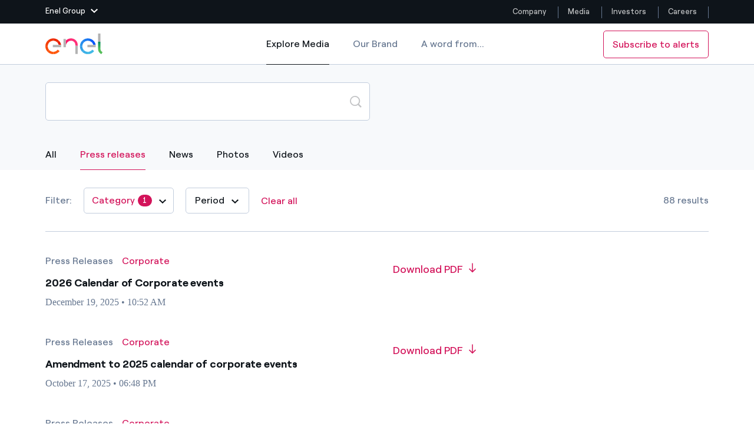

--- FILE ---
content_type: text/html;charset=utf-8
request_url: https://www.enel.com/media/explore/search-press-releases?categories=corporate
body_size: 47995
content:

<!DOCTYPE HTML>

<html lang="en">



    

    <head>
        <meta http-equiv="content-type" content="text/html; charset=UTF-8"/>
        <title>Official press releases | Enel Group | Enel Group</title>
        
        <meta name="description" content="Discover all the official press releases of the Enel Group.
"/>
        <meta name="template" content="search"/>
        <meta name="viewport" content="width=device-width, initial-scale=1"/>

        

    
<script defer="defer" type="text/javascript" src="/.rum/@adobe/helix-rum-js@%5E2/dist/rum-standalone.js"></script>
<link rel="stylesheet" href="/etc.clientlibs/enel-common/clientlibs/clientlib-bundle.lc-d97776772797c70c4d2da86b1f391791-lc.min.css" type="text/css">







        
    
    

    

    
    
    


        

        
        <meta name="google-site-verification" content="search"/>

        
        
            <link rel="icon" type="image/vnd.microsoft.icon" href="https://www.enel.com/content/enel-com/favicon.ico"/>
            <link rel="shortcut icon" type="image/vnd.microsoft.icon" href="https://www.enel.com/content/enel-com/favicon.ico"/>
        

        <link rel="apple-touch-icon" href="https://www.enel.com/content/enel-com/apple-touch-icon.png"/>
        <link rel="apple-touch-icon-precomposed" href="https://www.enel.com/content/enel-com/apple-touch-icon-precomposed.png"/>
        <link rel="apple-touch-icon" sizes="120x120" href="https://www.enel.com/content/enel-com/apple-touch-icon-120x120.png"/>
        <link rel="apple-touch-icon-precomposed" sizes="120x120" href="https://www.enel.com/content/enel-com/apple-touch-icon-120x120-precomposed.png"/>

        



	<meta name="robots" content="noindex,follow"/>



        <script src="//assets.adobedtm.com/launch-ENb531171bce964c769bfc582af650ee4a.js"></script>

        

        
            <link rel="canonical" href="https://www.enel.com/media/explore/search-press-releases"/>
        

        <link rel="alternate" hreflang="x-default" href="https://www.enel.com/media/explore/search-press-releases"/>
        <link rel="alternate" hreflang="en" href="https://www.enel.com/media/explore/search-press-releases"/>
<link rel="alternate" hreflang="es" href="https://www.enel.com/es/medios/explora/busqueda-comunicados-de-prensa"/>
<link rel="alternate" hreflang="it" href="https://www.enel.com/it/media/esplora/ricerca-comunicati-stampa"/>


        
        

    <meta property="og:locale" content="en"/>
    
        <meta property="og:url" content="https://www.enel.com/media/explore/search-press-releases"/>
    
    <meta property="og:type" content="search"/>
    <meta property="og:title" content="Search Press releases"/>
    <meta property="og:description" content=" "/>
    
    
    
    

        
        

    <meta name="twitter:card" content="summary"/>

    <meta name="twitter:title" content="Search Press releases"/>

    <meta name="twitter:description" content=" "/>

    

    
    



        
        

        <script>

        function readCookie(name) {
            var nameEQ = name + "=";
            var ca = document.cookie.split(';');
            for(var i=0;i < ca.length;i++) {
                var c = ca[i];
                while (c.charAt(0)==' ') c = c.substring(1,c.length);
                if (c.indexOf(nameEQ) == 0) return c.substring(nameEQ.length,c.length);
            }
            return null;
        }

        function getDuplicatedParameters (parameterMap) {
            var arr = parameterMap;
            var sorted_arr = arr.slice().sort();
            var results = [];
            for (var i = 0; i < arr.length - 1; i++) {
                if (sorted_arr[i + 1] == sorted_arr[i]) {
                    results.push(sorted_arr[i]);
                }
            }
            return results;
        }

        function getParameterMapName (url) {
            var queryString = getQueryString(url);
            var parameterMaps = queryString.split("=");
            var paramsName = [];
            for(var i in parameterMaps)
            {
                var param = parameterMaps[i];
                var paramName;
                if (param.indexOf('?')>= 0) {
                    paramName = param.split('?')[1];
                } else {
                    paramName = param.split('&')[1];
                }
                paramsName[i] = paramName;
            }
            return paramsName;
        }

        function purgeDuplicatedParams (url) {
            var urlResult = url;
            var duplicatedParams = getDuplicatedParameters(getParameterMapName(url));
            for (var i in duplicatedParams) {
                urlResult = removeURLParameter(urlResult,duplicatedParams[i]);
            }
            return urlResult;
        }

        function updateQueryStringParameter(uri, key, value) {
            if (value != null && value.length > 0) {
                var re = new RegExp("([?&])" + key + "=.*?(&|$)", "i");
                var separator = uri.indexOf('?') !== -1 ? "&" : "?";
                if (uri.match(re)) {
                    return uri.replace(re, '$1' + key + "=" + value + '$2');
                }
                else {
                    return uri + separator + key + "=" + value;
                }
            }
            return uri;
        }

        function removeURLParameter(url, parameter) {
            var urlparts= url.split('?');
            if (urlparts.length>=2) {
                var prefix= encodeURIComponent(parameter)+'=';
                var pars= urlparts[1].split(/[&;]/g);
                var removed = false;
                for (var i= pars.length; i-- > 0;) {
                    if (pars[i].lastIndexOf(prefix, 0) !== -1 && !removed) {
                        pars.splice(i, 1);
                        removed = true;
                    }
                }
                url= urlparts[0] + (pars.length > 0 ? '?' + pars.join('&') : "");
                return url;
            } else {
                return url;
            }
        }

        function getQueryString(url, redirect) {
            var queryString = url.split('?')[1];
            if (typeof queryString == 'undefined') {
                queryString = '';
            } else {
                if (typeof (redirect)!= 'undefined' && redirect.indexOf('?')>0) {
                    queryString = '&' + queryString;
                } else {
                    queryString = '?' + queryString;
                }
            }
            return queryString;
        }

        if(readCookie('langRedirect') == null){
            document.cookie = "langRedirect=MQ==;path=/" ;
            var langMapString = null;
            var headElement = document.getElementsByTagName("head")[0];
            if(headElement != null && typeof headElement == "object"){
                var langMapString = headElement.getAttribute("data-attr-langredirect");
            }
            if( langMapString != null ){
                var browserlanguage = navigator.language;
                browserlanguage = browserlanguage.split("-")[0];
                var obj = JSON.parse(langMapString);
                var redirect = obj[browserlanguage];
                if(redirect != null){
                    redirect = purgeDuplicatedParams (redirect + getQueryString(window.location.href, redirect));
                    window.location.href=updateQueryStringParameter(redirect,'refred', document.referrer);
                }
            }
        }
    document.addEventListener("DOMContentLoaded", function(event) {
   		history.replaceState({}, 'Title', removeURLParameter(location.href, 'refred'));
   	});

        </script>

    </head>


<body class="search base page basicpage " id="search-89e753a5ea">



    




    



    







<div id="app" data-search-api="test.api" data-gmap-api-key="AIzaSyAEffJTT7eVPBJK0Peuwz2E-aLzl7nKIUo" data-recaptcha-key="6LfAFAAdAAAAAI6fQL_one-9V9xf3p96TBbWExGS" data-enel-data-layer="{&#34;pagename&#34;:[&#34;en&#34;,&#34;media&#34;,&#34;esplora&#34;,&#34;ricerca-comunicati-stampa&#34;],&#34;pagetype&#34;:&#34;search&#34;,&#34;areatype&#34;:&#34;media&#34;,&#34;language&#34;:&#34;en&#34;}" data-site="com" data-aria-flk='{
        "pageDotAriaLabel":"Page dot %n",
        "previousAriaLabel":"Previous",
        "nextAriaLabel":"Next"
      }' v-cloak data-gmap-api-object="{&#34;client&#34;: &#34;gme-targatelematicsspa,enel-gp:gme-targatelematicsspa&#34;, &#34;channel&#34;:&#34;enel.com,enel-gp:enel.com&#34;}">

    
    
    











<main-navigation inline-template>
    <header class="MainNavigationWrapper  " aem-comp="MainNavigation" aem-id="main-navigation-menu" data-search-bar-id="main-search-bar" data-platform-menu-id="platform-menu" data-navigation-cta="{&#34;classes&#34;:null,&#34;text&#34;:&#34;Subscribe to alerts&#34;,&#34;pagePath&#34;:&#34;https://www.enel.com/media/alert-subscription&#34;}">
        <div :class="['MainNavigation',{open: isSiteHeaderFixed, 'navigation-hidden': isNavigationHidden, 'is-cta-nav': navigationCta}]">

            <div v-if="imageD">
                


<platform-menu inline-template>
    
    <section aem-comp="PlatformMenu" aem-id="platform-menu" class="PlatformMenu  " role="navigation" data-main-navigation-menu-id="main-navigation-menu">
        <div class="container wrapper">
            
            
                <header class="platform-row" style="justify-content: space-between;">
            
            
            
            
                <a href="#" :class="['toggler', {'hidden-outline': wasToggleMenuClicked}]" :aria-expanded="isOpen+''" :aria-label="isOpen ? 'Close Enel Group Menu' : 'Open Enel Group Menu'" :title="isOpen ? 'Close Enel Group Menu' : 'Open Enel Group Menu'" aria-controls="platfrom-menu-megamenu" role="button" ref="$toggler" @blur="wasToggleMenuClicked = false" @mousedown="wasToggleMenuClicked = true" @click.prevent="triggerOpen">
                    <span class="text">Enel Group</span>
                    <svg aria-hidden="true" class="chevron" :class="{'chevron-up': isOpen}" width="12" height="7">
                        <use xlink:href="#icon-chevron-down" fill="#fff"></use>
                    </svg>
                </a>
            

            
            <section id="platfrom-menu-megamenu" class="megamenu " :aria-hidden="!isOpen+''" :class="{open: isOpen}">

                
                <div class="container" ref="$ieFixContainer">

                    
                    <div class="back">

                        <a href="#" class="back-button" role="button" ref="$back" @click.prevent="triggerOpen" :aria-expanded="isOpen ? 'true' : 'false'" :aria-hidden="(backIsHidden)+''" :tabindex="disableTabindexIf(!isOpen || backIsHidden)" aria-controls="platfrom-menu-megamenu" title="Close Enel Group Menu" aria-label="Close Enel Group Menu">

                            <svg aria-hidden="true" class="close" width="16" height="16">
                                <use xlink:href="#icon-close" stroke="#fff"></use>
                            </svg>
                            <svg aria-hidden="true" class="chevron" width="12" height="7">
                                <use xlink:href="#icon-chevron-down" fill="#fff"></use>
                            </svg>
                            <span class="text" aria-label="Main Menu">Enel group</span>
                        </a>
                    </div>

                    <div class="row">

                        
                        <div class="col-12 col-lg-6">
                            <nav class="group-websites">
                                <ul class="menu" aria-labelledby="platform-menu-group-network-id">
                                    <li class="item item-title">
                                        <span class="item-link" id="platform-menu-group-network-id" @mouseover="linkHover" @mouseleave="linkHover" role="none">Group websites</span>
                                    </li>

                                    
                                    <li class="item item-description">
                                        
                                        <a @mouseover="linkHover" @mouseleave="linkHover" @mousedown="clickLink('Enel Green Power')" class="item-link" href="https://www.enelgreenpower.com/" target="_blank" :name="stringToSlug('Enel Green Power')" :tabindex="disableTabindexIf(!isOpen)">
                                            
                                            Enel Green Power
                                        </a>
                                        <div class="description">
                                            Producing clean energy with renewable sources
                                        </div>
                                    </li>
<li class="item item-description">
                                        
                                        <a @mouseover="linkHover" @mouseleave="linkHover" @mousedown="clickLink('Enel Global Energy and Commodity Management')" class="item-link" href="https://globaltrading.enel.com/en.html" target="_blank" :name="stringToSlug('Enel Global Energy and Commodity Management')" :tabindex="disableTabindexIf(!isOpen)">
                                            
                                            Enel Global Energy and Commodity Management
                                        </a>
                                        <div class="description">
                                            Mitigating commodity trading risks at global scale
                                        </div>
                                    </li>
<li class="item item-description">
                                        
                                        <a @mouseover="linkHover" @mouseleave="linkHover" @mousedown="clickLink('Enel Open Innovability®')" class="item-link" href="https://openinnovability.enel.com" target="_blank" :name="stringToSlug('Enel Open Innovability®')" :tabindex="disableTabindexIf(!isOpen)">
                                            
                                            Enel Open Innovability®
                                        </a>
                                        <div class="description">
                                            A global ecosystem that leverages Innovability® to power the future
                                        </div>
                                    </li>
<li class="item item-description">
                                        
                                        <a @mouseover="linkHover" @mouseleave="linkHover" @mousedown="clickLink('Enel Global Procurement')" class="item-link" href="https://globalprocurement.enel.com/en.html" target="_blank" :name="stringToSlug('Enel Global Procurement')" :tabindex="disableTabindexIf(!isOpen)">
                                            
                                            Enel Global Procurement
                                        </a>
                                        <div class="description">
                                            We maximize value creation through our relationships with suppliers
                                        </div>
                                    </li>
<li class="item item-description">
                                        
                                        <a @mouseover="linkHover" @mouseleave="linkHover" @mousedown="clickLink('Enel Foundation')" class="item-link" href="https://www.enelfoundation.org/" target="_blank" :name="stringToSlug('Enel Foundation')" :tabindex="disableTabindexIf(!isOpen)">
                                            
                                            Enel Foundation
                                        </a>
                                        <div class="description">
                                            Knowledge platform for a clean energy world
                                        </div>
                                    </li>
<li class="item item-description">
                                        
                                        <a @mouseover="linkHover" @mouseleave="linkHover" @mousedown="clickLink('Enel Cuore')" class="item-link" href="https://www.enelcuore.it/en" target="_self" :name="stringToSlug('Enel Cuore')" :tabindex="disableTabindexIf(!isOpen)">
                                            
                                            Enel Cuore
                                        </a>
                                        <div class="description">
                                            We support the initiatives undertaken by NPOs
                                        </div>
                                    </li>
<li class="item item-description">
                                        
                                        <a @mouseover="linkHover" @mouseleave="linkHover" @mousedown="clickLink('Ethical Channel')" class="item-link" href="https://secure.ethicspoint.eu/domain/media/en/gui/102504/index.html" target="_blank" :name="stringToSlug('Ethical Channel')" :tabindex="disableTabindexIf(!isOpen)">
                                            
                                            Ethical Channel
                                        </a>
                                        <div class="description">
                                            Providing ways to report violation of our policies
                                        </div>
                                    </li>

                                </ul>
                            </nav>
                        </div>

                        
                        <div class="col-12 col-lg-3">
                            <nav class="country-websites">
                                <ul class="menu" role="menu" aria-labelledby="platform-menu-group-country-id">
                                    <li class="item item-title">
                                        <span class="item-link" id="platform-menu-group-country-id" role="none">Country websites</span>
                                    </li>

                                    
                                    <li class="item">
                                        
                                        <a @mouseover="linkHover" @mouseleave="linkHover" @mousedown="clickLink('Americas')" class="item-link" href="https://www.enelamericas.com/en.html" :name="stringToSlug('Americas')" target="_blank" :tabindex="disableTabindexIf(!isOpen)">
                                            
                                            Americas
                                        </a>
                                    </li>
<li class="item">
                                        
                                        <a @mouseover="linkHover" @mouseleave="linkHover" @mousedown="clickLink('Argentina')" class="item-link" href="https://www.enel.com.ar/Home-Enel.html" :name="stringToSlug('Argentina')" target="_blank" :tabindex="disableTabindexIf(!isOpen)">
                                            
                                            Argentina
                                        </a>
                                    </li>
<li class="item">
                                        
                                        <a @mouseover="linkHover" @mouseleave="linkHover" @mousedown="clickLink('Brasil')" class="item-link" href="https://www.enel.com.br/en" :name="stringToSlug('Brasil')" target="_blank" :tabindex="disableTabindexIf(!isOpen)">
                                            
                                            Brasil
                                        </a>
                                    </li>
<li class="item">
                                        
                                        <a @mouseover="linkHover" @mouseleave="linkHover" @mousedown="clickLink('Chile')" class="item-link" href="https://www.enel.cl/en.html" :name="stringToSlug('Chile')" target="_blank" :tabindex="disableTabindexIf(!isOpen)">
                                            
                                            Chile
                                        </a>
                                    </li>
<li class="item">
                                        
                                        <a @mouseover="linkHover" @mouseleave="linkHover" @mousedown="clickLink('Colombia')" class="item-link" href="https://www.enel.com.co/en" :name="stringToSlug('Colombia')" target="_blank" :tabindex="disableTabindexIf(!isOpen)">
                                            
                                            Colombia
                                        </a>
                                    </li>
<li class="item">
                                        
                                        <a @mouseover="linkHover" @mouseleave="linkHover" @mousedown="clickLink('Iberia')" class="item-link" href="https://www.endesa.com/en.html" :name="stringToSlug('Iberia')" target="_blank" :tabindex="disableTabindexIf(!isOpen)">
                                            
                                            Iberia
                                        </a>
                                    </li>
<li class="item">
                                        
                                        <a @mouseover="linkHover" @mouseleave="linkHover" @mousedown="clickLink('Italy')" class="item-link" href="https://www.enel.it/" :name="stringToSlug('Italy')" target="_blank" :tabindex="disableTabindexIf(!isOpen)">
                                            
                                            Italy
                                        </a>
                                    </li>
<li class="item">
                                        
                                        <a @mouseover="linkHover" @mouseleave="linkHover" @mousedown="clickLink('Mexico')" class="item-link" href="https://www.enel.mx/en" :name="stringToSlug('Mexico')" target="_blank" :tabindex="disableTabindexIf(!isOpen)">
                                            
                                            Mexico
                                        </a>
                                    </li>
<li class="item">
                                        
                                        <a @mouseover="linkHover" @mouseleave="linkHover" @mousedown="clickLink('North America')" class="item-link" href="https://www.enelnorthamerica.com/" :name="stringToSlug('North America')" target="_blank" :tabindex="disableTabindexIf(!isOpen)">
                                            
                                            North America
                                        </a>
                                    </li>

                                </ul>
                            </nav>
                        </div>

                        
                        <div class="col-12 col-lg-3">
                            <nav class="social-links">
                                <ul class="menu" aria-labelledby="platform-menu-group-socials-id">
                                    <li class="item item-title">
                                        <span class="item-link" id="platform-menu-group-socials-id" @mouseover="linkHover" @mouseleave="linkHover" role="none">Follow us</span>
                                    </li>

                                    
                                    <li class="item">
                                        
                                        <a @mouseover="linkHover" @mouseleave="linkHover" class="item-link" href="https://www.facebook.com/EnelGroup/" @mousedown="clickLink('Facebook')" target="_blank" :tabindex="disableTabindexIf(!isOpen)">
                                            <span class="icon">
                                                <svg aria-hidden="true" height="15" width="20">
                                                    <use xlink:href="#icon-facebook" fill="#fff"></use>
                                                </svg>
                                            </span>
                                            Facebook
                                        </a>
                                    </li>
<li class="item">
                                        
                                        <a @mouseover="linkHover" @mouseleave="linkHover" class="item-link" href="https://twitter.com/EnelGroup/" @mousedown="clickLink('Twitter')" target="_blank" :tabindex="disableTabindexIf(!isOpen)">
                                            <span class="icon">
                                                <svg aria-hidden="true" height="15" width="20">
                                                    <use xlink:href="#icon-twitter" fill="#fff"></use>
                                                </svg>
                                            </span>
                                            Twitter
                                        </a>
                                    </li>
<li class="item">
                                        
                                        <a @mouseover="linkHover" @mouseleave="linkHover" class="item-link" href="https://www.youtube.com/@enelgroup" @mousedown="clickLink('YouTube')" target="_blank" :tabindex="disableTabindexIf(!isOpen)">
                                            <span class="icon">
                                                <svg aria-hidden="true" height="15" width="20">
                                                    <use xlink:href="#icon-youtube" fill="#fff"></use>
                                                </svg>
                                            </span>
                                            YouTube
                                        </a>
                                    </li>
<li class="item">
                                        
                                        <a @mouseover="linkHover" @mouseleave="linkHover" class="item-link" href="http://www.linkedin.com/company/enelgroup" @mousedown="clickLink('LinkedIn')" target="_blank" :tabindex="disableTabindexIf(!isOpen)">
                                            <span class="icon">
                                                <svg aria-hidden="true" height="15" width="20">
                                                    <use xlink:href="#icon-linkedin" fill="#fff"></use>
                                                </svg>
                                            </span>
                                            LinkedIn
                                        </a>
                                    </li>
<li class="item">
                                        
                                        <a @mouseover="linkHover" @mouseleave="linkHover" class="item-link" href="https://www.instagram.com/enelgroup/" @mousedown="clickLink('Instagram')" target="_blank" :tabindex="disableTabindexIf(!isOpen)">
                                            <span class="icon">
                                                <svg aria-hidden="true" height="15" width="20">
                                                    <use xlink:href="#icon-instagram" fill="#fff"></use>
                                                </svg>
                                            </span>
                                            Instagram
                                        </a>
                                    </li>

                                    
                                    <span class="invisible-tab" @focus="keepFocus($refs.$back)" :tabindex="disableTabindexIf(!isOpen)"> </span>
                                </ul>
                            </nav>
                        </div>

                    </div>
                </div>
            </section>

            
            <div class="skip-links">
                <h2 class="title"></h2>
                <a href="#main" aria-label="Skip to Main Content" class="skip-link" tabindex="0">Skip to Main Content</a>
            </div>

            
            <nav aria-label="Website menu" class="platform-navbar">
                <ul class="menu">
                    
                    <li class="item ">
                        
                        <a @mouseover="linkHover" @mouseleave="linkHover" class="item-link" target="_self" :name="'&lid=' + stringToSlug('Company') + '&lpos=megamenu'" @mousedown="clickLink('Company')" href="https://www.enel.com/company/about-us" aria-label="Company" title="Company">Company
                            
                        </a>
                    </li>
                
                    
                    <li class="item ">
                        
                        <a @mouseover="linkHover" @mouseleave="linkHover" class="item-link" target="_self" :name="'&lid=' + stringToSlug('Media') + '&lpos=megamenu'" @mousedown="clickLink('Media')" href="https://www.enel.com/media/explore" aria-label="Media" title="Media">Media
                            
                        </a>
                    </li>
                
                    
                    <li class="item ">
                        
                        <a @mouseover="linkHover" @mouseleave="linkHover" class="item-link" target="_self" :name="'&lid=' + stringToSlug('Investors') + '&lpos=megamenu'" @mousedown="clickLink('Investors')" href="https://www.enel.com/investors/overview" aria-label="Investors" title="Investors">Investors
                            
                        </a>
                    </li>
                
                    
                    <li class="item ">
                        
                        <a @mouseover="linkHover" @mouseleave="linkHover" class="item-link" target="_self" :name="'&lid=' + stringToSlug('Careers') + '&lpos=megamenu'" @mousedown="clickLink('Careers')" href="https://www.enel.com/careers/working-at-enel" aria-label="Careers" title="Careers">Careers
                            
                        </a>
                    </li>
                </ul>
            </nav>
            </header>


        </div>
    </section>
    
</platform-menu>

            </div>
            
            <div ref="navigation" :class="['MainNavigationEl',{open: isOpen, 'is-search-open': isSearchOpen, 'desktop-fixed': isDesktopFixed}]">

                <div class="container">

                    <div class="wrapper" @click="closeOnTablet">

                        <nav aria-label="Media menu section" class="navbar" @click="stopOnMobile($event)">
                            
                            <a href="#" class="toggler" title="Open menu" aria-label="Open menu" role="button" aria-controls="main-navigation-menu-mobile" :aria-expanded="isOpen+''" @click.prevent="openMenu">
                                <span :class="['tw-menu-container', {open: isOpen}]">
                                  <span class="tw-menu-icon"></span>
                                </span>
                            </a>

                            <div :class="['nav-el', { cta: navigationCta }]">
                                <div class="logo">
                                    <a href="https://www.enel.com" aria-label="Enel Logo - Back to homepage " target="_self" class="logo-link">
                                        
                                            <span class="logo-text">Enel</span>
                                            
                                            
    

    
    

        <img src="/content/dam/enel-com/immagini/enel-logo/logo-solido.svg" alt="Enel Logo" class="logo-img" itemprop="logo"/>

        
    

                                            
                                            
    

    
    

        <img src="/content/dam/enel-com/immagini/enel-logo/logo-enel-white.svg" alt="Enel Logo" class="logo-img white"/>

        
    

                                        
                                    </a>
                                </div>
                            </div>

                            








<ul class="menu navbar-menu">
    <li class="item" aria-current="page">
        <a href="https://www.enel.com/media/explore" class="item-link active" target="_self">Explore Media
            <span class="sr-only">Explore Media</span>
        </a>
    </li>
<li class="item">
        <a href="https://www.enel.com/media/brand-enel" class="item-link " target="_self">Our Brand
            
        </a>
    </li>
<li class="item">
        <a href="https://www.enel.com/media/word-from" class="item-link " target="_self">A word from...
            
        </a>
    </li>

</ul>

                            
                            <button class="search" ref="searchTrigger" aria-label="Open Search" @click="openSearchBar" tabindex="0">
                                <svg aria-hidden="true" class="icon" width="20" height="20">
                                    <use xlink:href="#icon-search"></use>
                                </svg>
                            </button>

                            <a v-if="navigationCta" aria-label="Subscribe to alerts" target="_self" :class="['cta-secondary cta-outline cta-nav cta-extended-area', navigationCta.classes]" :href="navigationCta.pagePath">{{navigationCta.text}}</a>

                            <div class="search-wrapper" id="main-navigation-search">
                                




<search-bar inline-template>
    <div class="SearchBar search-wrapper " aem-comp="SearchBar" aem-id="main-search-bar" data-anchor-id="ANCHORID" data-is-search-page data-search-page-path='https://www.enel.com/search' :data-suggest-json='JSON.stringify({ delay: 1000, endpoint: "https://www.enel.com/_jcr_content/header/search-bar.jsonsuggestion.json", minLength: 3, title :"Suggested searches" })' :data-quick-links="JSON.stringify({ title: 'Quick Links', items: [{&#34;text&#34;:&#34;Stories&#34;,&#34;href&#34;:&#34;https://www.enel.com/company/stories&#34;},{&#34;text&#34;:&#34;Locations&#34;,&#34;href&#34;:&#34;https://www.enel.com/company/about-us/where-we-are&#34;},{&#34;text&#34;:&#34;Careers&#34;,&#34;href&#34;:&#34;https://jobs.enel.com/en_US/careers&#34;},{&#34;text&#34;:&#34;Commitments&#34;,&#34;href&#34;:&#34;https://www.enel.com/company/our-commitment&#34;},{&#34;text&#34;:&#34;Join us&#34;,&#34;href&#34;:&#34;https://www.enel.com/company/join-us&#34;}] })" :role="isOpen ? 'dialog' : null">
        <div class="bar" :class="{open: isOpen}" :aria-hidden="(!isOpen)+''" @click.stop="" ref="$bar">

            <span v-if="isOpen" class="invisible-tab" @focus="keepFocusOnComponent" aria-hidden="false" tabindex="0">
            </span>

            <div class="wrapper">
                <div class="search">
                    <form role="search" class="search-form" action="#" @submit.prevent="submitSearch">
                        <input autocomplete="off" aria-label="Search in enel.com" type="text" name="search" ref="searchInput" placeholder="Search in enel.com" :class="['search-input', {'hidden-outline': isFirstFocus}]" :tabindex="disableTabindexIf(!isOpen)" v-model="queryText" @blur="isFirstFocus = false"/>
                        

                        <div :class="['suggestions', {open: isSuggestionsOpen}]" :aria-hidden="isSuggestionsOpen ? 'false' : 'true'" @click.stop="">
                            <ul class="suggestion-block">
                                <li class="item title">
                                    <span class="item-link">{{currentSuggestions.title}}</span>
                                </li>
                                <li :class="['item']" v-for="(item, index) in currentSuggestions.items">
                                    <a href="#" class="item-link" :tabindex="disableTabindexIf(!suggestions.length)" @click.prevent="openSuggestionPage($event)" v-html="item" v-if="!item.href">{{item}}</a>
                                    <a class="item-link" v-else v-html="item.text" :href="item.href" :tabindex="disableTabindexIf(!suggestions.length)" @mousedown="openQuickLinks($event)">{{item.text}}</a>
                                </li>
                            </ul>
                        </div>

                        <button :class="['search-button', {'is-visible': isSubmitVisible}]" type="submit" ref="searchTrigger" aria-label="Start search" @submit.prevent="submitSearch" :aria-hidden="isSubmitVisible ? 'false' : 'true'" :tabindex="disableTabindexIf(!isSubmitVisible)">
                            <svg aria-hidden="true" class="icon" width="20" height="20">
                                <use xlink:href="#icon-search"></use>
                            </svg>
                        </button>
                    </form>
                </div>

                <button class="cancel" aria-label="Close search" tabindex="0" v-if="isOpen" ref="closeButton" @click.prevent="toggleSearchBar" @keyup.enter="toggleSearchBar">
                    <svg aria-hidden="true" class="icon">
                        <use xlink:href="#icon-close" stroke="#0E141A"></use>
                    </svg>
                </button>
            </div>

            <div class="shadow-wrapper">
                <div class="shadow" @click="toggleSearchBar"></div>
            </div>

            

            <span v-if="isOpen" class="invisible-tab" @focus="keepFocusOnComponent" tabindex="0"></span>


        </div>
    </div>
</search-bar>
                            </div>
                        </nav>

                    </div>
                </div>

            </div>

            <a v-if="navigationCta" ref="$mobileSubscribeCta" :class="['cta-secondary cta-nav fixed cta-extended-area subscribe-button', navigationCta.classes]" :href="navigationCta.pagePath">{{navigationCta.text}}</a>
        </div>
        <div class="megamenu-mobile" v-if="!imageD">
            


<platform-menu inline-template>
    
    <section aem-comp="PlatformMenu" aem-id="platform-menu" class="PlatformMenu  " role="navigation" data-main-navigation-menu-id="main-navigation-menu">
        <div class="container wrapper">
            
            
                <header class="platform-row" style="justify-content: space-between;">
            
            
            
            
                <a href="#" :class="['toggler', {'hidden-outline': wasToggleMenuClicked}]" :aria-expanded="isOpen+''" :aria-label="isOpen ? 'Close Enel Group Menu' : 'Open Enel Group Menu'" :title="isOpen ? 'Close Enel Group Menu' : 'Open Enel Group Menu'" aria-controls="platfrom-menu-megamenu" role="button" ref="$toggler" @blur="wasToggleMenuClicked = false" @mousedown="wasToggleMenuClicked = true" @click.prevent="triggerOpen">
                    <span class="text">Enel Group</span>
                    <svg aria-hidden="true" class="chevron" :class="{'chevron-up': isOpen}" width="12" height="7">
                        <use xlink:href="#icon-chevron-down" fill="#fff"></use>
                    </svg>
                </a>
            

            
            <section id="platfrom-menu-megamenu" class="megamenu " :aria-hidden="!isOpen+''" :class="{open: isOpen}">

                
                <div class="container" ref="$ieFixContainer">

                    
                    <div class="back">

                        <a href="#" class="back-button" role="button" ref="$back" @click.prevent="triggerOpen" :aria-expanded="isOpen ? 'true' : 'false'" :aria-hidden="(backIsHidden)+''" :tabindex="disableTabindexIf(!isOpen || backIsHidden)" aria-controls="platfrom-menu-megamenu" title="Close Enel Group Menu" aria-label="Close Enel Group Menu">

                            <svg aria-hidden="true" class="close" width="16" height="16">
                                <use xlink:href="#icon-close" stroke="#fff"></use>
                            </svg>
                            <svg aria-hidden="true" class="chevron" width="12" height="7">
                                <use xlink:href="#icon-chevron-down" fill="#fff"></use>
                            </svg>
                            <span class="text" aria-label="Main Menu">Enel group</span>
                        </a>
                    </div>

                    <div class="row">

                        
                        <div class="col-12 col-lg-6">
                            <nav class="group-websites">
                                <ul class="menu" aria-labelledby="platform-menu-group-network-id">
                                    <li class="item item-title">
                                        <span class="item-link" id="platform-menu-group-network-id" @mouseover="linkHover" @mouseleave="linkHover" role="none">Group websites</span>
                                    </li>

                                    
                                    <li class="item item-description">
                                        
                                        <a @mouseover="linkHover" @mouseleave="linkHover" @mousedown="clickLink('Enel Green Power')" class="item-link" href="https://www.enelgreenpower.com/" target="_blank" :name="stringToSlug('Enel Green Power')" :tabindex="disableTabindexIf(!isOpen)">
                                            
                                            Enel Green Power
                                        </a>
                                        <div class="description">
                                            Producing clean energy with renewable sources
                                        </div>
                                    </li>
<li class="item item-description">
                                        
                                        <a @mouseover="linkHover" @mouseleave="linkHover" @mousedown="clickLink('Enel Global Energy and Commodity Management')" class="item-link" href="https://globaltrading.enel.com/en.html" target="_blank" :name="stringToSlug('Enel Global Energy and Commodity Management')" :tabindex="disableTabindexIf(!isOpen)">
                                            
                                            Enel Global Energy and Commodity Management
                                        </a>
                                        <div class="description">
                                            Mitigating commodity trading risks at global scale
                                        </div>
                                    </li>
<li class="item item-description">
                                        
                                        <a @mouseover="linkHover" @mouseleave="linkHover" @mousedown="clickLink('Enel Open Innovability®')" class="item-link" href="https://openinnovability.enel.com" target="_blank" :name="stringToSlug('Enel Open Innovability®')" :tabindex="disableTabindexIf(!isOpen)">
                                            
                                            Enel Open Innovability®
                                        </a>
                                        <div class="description">
                                            A global ecosystem that leverages Innovability® to power the future
                                        </div>
                                    </li>
<li class="item item-description">
                                        
                                        <a @mouseover="linkHover" @mouseleave="linkHover" @mousedown="clickLink('Enel Global Procurement')" class="item-link" href="https://globalprocurement.enel.com/en.html" target="_blank" :name="stringToSlug('Enel Global Procurement')" :tabindex="disableTabindexIf(!isOpen)">
                                            
                                            Enel Global Procurement
                                        </a>
                                        <div class="description">
                                            We maximize value creation through our relationships with suppliers
                                        </div>
                                    </li>
<li class="item item-description">
                                        
                                        <a @mouseover="linkHover" @mouseleave="linkHover" @mousedown="clickLink('Enel Foundation')" class="item-link" href="https://www.enelfoundation.org/" target="_blank" :name="stringToSlug('Enel Foundation')" :tabindex="disableTabindexIf(!isOpen)">
                                            
                                            Enel Foundation
                                        </a>
                                        <div class="description">
                                            Knowledge platform for a clean energy world
                                        </div>
                                    </li>
<li class="item item-description">
                                        
                                        <a @mouseover="linkHover" @mouseleave="linkHover" @mousedown="clickLink('Enel Cuore')" class="item-link" href="https://www.enelcuore.it/en" target="_self" :name="stringToSlug('Enel Cuore')" :tabindex="disableTabindexIf(!isOpen)">
                                            
                                            Enel Cuore
                                        </a>
                                        <div class="description">
                                            We support the initiatives undertaken by NPOs
                                        </div>
                                    </li>
<li class="item item-description">
                                        
                                        <a @mouseover="linkHover" @mouseleave="linkHover" @mousedown="clickLink('Ethical Channel')" class="item-link" href="https://secure.ethicspoint.eu/domain/media/en/gui/102504/index.html" target="_blank" :name="stringToSlug('Ethical Channel')" :tabindex="disableTabindexIf(!isOpen)">
                                            
                                            Ethical Channel
                                        </a>
                                        <div class="description">
                                            Providing ways to report violation of our policies
                                        </div>
                                    </li>

                                </ul>
                            </nav>
                        </div>

                        
                        <div class="col-12 col-lg-3">
                            <nav class="country-websites">
                                <ul class="menu" role="menu" aria-labelledby="platform-menu-group-country-id">
                                    <li class="item item-title">
                                        <span class="item-link" id="platform-menu-group-country-id" role="none">Country websites</span>
                                    </li>

                                    
                                    <li class="item">
                                        
                                        <a @mouseover="linkHover" @mouseleave="linkHover" @mousedown="clickLink('Americas')" class="item-link" href="https://www.enelamericas.com/en.html" :name="stringToSlug('Americas')" target="_blank" :tabindex="disableTabindexIf(!isOpen)">
                                            
                                            Americas
                                        </a>
                                    </li>
<li class="item">
                                        
                                        <a @mouseover="linkHover" @mouseleave="linkHover" @mousedown="clickLink('Argentina')" class="item-link" href="https://www.enel.com.ar/Home-Enel.html" :name="stringToSlug('Argentina')" target="_blank" :tabindex="disableTabindexIf(!isOpen)">
                                            
                                            Argentina
                                        </a>
                                    </li>
<li class="item">
                                        
                                        <a @mouseover="linkHover" @mouseleave="linkHover" @mousedown="clickLink('Brasil')" class="item-link" href="https://www.enel.com.br/en" :name="stringToSlug('Brasil')" target="_blank" :tabindex="disableTabindexIf(!isOpen)">
                                            
                                            Brasil
                                        </a>
                                    </li>
<li class="item">
                                        
                                        <a @mouseover="linkHover" @mouseleave="linkHover" @mousedown="clickLink('Chile')" class="item-link" href="https://www.enel.cl/en.html" :name="stringToSlug('Chile')" target="_blank" :tabindex="disableTabindexIf(!isOpen)">
                                            
                                            Chile
                                        </a>
                                    </li>
<li class="item">
                                        
                                        <a @mouseover="linkHover" @mouseleave="linkHover" @mousedown="clickLink('Colombia')" class="item-link" href="https://www.enel.com.co/en" :name="stringToSlug('Colombia')" target="_blank" :tabindex="disableTabindexIf(!isOpen)">
                                            
                                            Colombia
                                        </a>
                                    </li>
<li class="item">
                                        
                                        <a @mouseover="linkHover" @mouseleave="linkHover" @mousedown="clickLink('Iberia')" class="item-link" href="https://www.endesa.com/en.html" :name="stringToSlug('Iberia')" target="_blank" :tabindex="disableTabindexIf(!isOpen)">
                                            
                                            Iberia
                                        </a>
                                    </li>
<li class="item">
                                        
                                        <a @mouseover="linkHover" @mouseleave="linkHover" @mousedown="clickLink('Italy')" class="item-link" href="https://www.enel.it/" :name="stringToSlug('Italy')" target="_blank" :tabindex="disableTabindexIf(!isOpen)">
                                            
                                            Italy
                                        </a>
                                    </li>
<li class="item">
                                        
                                        <a @mouseover="linkHover" @mouseleave="linkHover" @mousedown="clickLink('Mexico')" class="item-link" href="https://www.enel.mx/en" :name="stringToSlug('Mexico')" target="_blank" :tabindex="disableTabindexIf(!isOpen)">
                                            
                                            Mexico
                                        </a>
                                    </li>
<li class="item">
                                        
                                        <a @mouseover="linkHover" @mouseleave="linkHover" @mousedown="clickLink('North America')" class="item-link" href="https://www.enelnorthamerica.com/" :name="stringToSlug('North America')" target="_blank" :tabindex="disableTabindexIf(!isOpen)">
                                            
                                            North America
                                        </a>
                                    </li>

                                </ul>
                            </nav>
                        </div>

                        
                        <div class="col-12 col-lg-3">
                            <nav class="social-links">
                                <ul class="menu" aria-labelledby="platform-menu-group-socials-id">
                                    <li class="item item-title">
                                        <span class="item-link" id="platform-menu-group-socials-id" @mouseover="linkHover" @mouseleave="linkHover" role="none">Follow us</span>
                                    </li>

                                    
                                    <li class="item">
                                        
                                        <a @mouseover="linkHover" @mouseleave="linkHover" class="item-link" href="https://www.facebook.com/EnelGroup/" @mousedown="clickLink('Facebook')" target="_blank" :tabindex="disableTabindexIf(!isOpen)">
                                            <span class="icon">
                                                <svg aria-hidden="true" height="15" width="20">
                                                    <use xlink:href="#icon-facebook" fill="#fff"></use>
                                                </svg>
                                            </span>
                                            Facebook
                                        </a>
                                    </li>
<li class="item">
                                        
                                        <a @mouseover="linkHover" @mouseleave="linkHover" class="item-link" href="https://twitter.com/EnelGroup/" @mousedown="clickLink('Twitter')" target="_blank" :tabindex="disableTabindexIf(!isOpen)">
                                            <span class="icon">
                                                <svg aria-hidden="true" height="15" width="20">
                                                    <use xlink:href="#icon-twitter" fill="#fff"></use>
                                                </svg>
                                            </span>
                                            Twitter
                                        </a>
                                    </li>
<li class="item">
                                        
                                        <a @mouseover="linkHover" @mouseleave="linkHover" class="item-link" href="https://www.youtube.com/@enelgroup" @mousedown="clickLink('YouTube')" target="_blank" :tabindex="disableTabindexIf(!isOpen)">
                                            <span class="icon">
                                                <svg aria-hidden="true" height="15" width="20">
                                                    <use xlink:href="#icon-youtube" fill="#fff"></use>
                                                </svg>
                                            </span>
                                            YouTube
                                        </a>
                                    </li>
<li class="item">
                                        
                                        <a @mouseover="linkHover" @mouseleave="linkHover" class="item-link" href="http://www.linkedin.com/company/enelgroup" @mousedown="clickLink('LinkedIn')" target="_blank" :tabindex="disableTabindexIf(!isOpen)">
                                            <span class="icon">
                                                <svg aria-hidden="true" height="15" width="20">
                                                    <use xlink:href="#icon-linkedin" fill="#fff"></use>
                                                </svg>
                                            </span>
                                            LinkedIn
                                        </a>
                                    </li>
<li class="item">
                                        
                                        <a @mouseover="linkHover" @mouseleave="linkHover" class="item-link" href="https://www.instagram.com/enelgroup/" @mousedown="clickLink('Instagram')" target="_blank" :tabindex="disableTabindexIf(!isOpen)">
                                            <span class="icon">
                                                <svg aria-hidden="true" height="15" width="20">
                                                    <use xlink:href="#icon-instagram" fill="#fff"></use>
                                                </svg>
                                            </span>
                                            Instagram
                                        </a>
                                    </li>

                                    
                                    <span class="invisible-tab" @focus="keepFocus($refs.$back)" :tabindex="disableTabindexIf(!isOpen)"> </span>
                                </ul>
                            </nav>
                        </div>

                    </div>
                </div>
            </section>

            
            <div class="skip-links">
                <h2 class="title"></h2>
                <a href="#main" aria-label="Skip to Main Content" class="skip-link" tabindex="0">Skip to Main Content</a>
            </div>

            
            <nav aria-label="Website menu" class="platform-navbar">
                <ul class="menu">
                    
                    <li class="item ">
                        
                        <a @mouseover="linkHover" @mouseleave="linkHover" class="item-link" target="_self" :name="'&lid=' + stringToSlug('Company') + '&lpos=megamenu'" @mousedown="clickLink('Company')" href="https://www.enel.com/company/about-us" aria-label="Company" title="Company">Company
                            
                        </a>
                    </li>
                
                    
                    <li class="item ">
                        
                        <a @mouseover="linkHover" @mouseleave="linkHover" class="item-link" target="_self" :name="'&lid=' + stringToSlug('Media') + '&lpos=megamenu'" @mousedown="clickLink('Media')" href="https://www.enel.com/media/explore" aria-label="Media" title="Media">Media
                            
                        </a>
                    </li>
                
                    
                    <li class="item ">
                        
                        <a @mouseover="linkHover" @mouseleave="linkHover" class="item-link" target="_self" :name="'&lid=' + stringToSlug('Investors') + '&lpos=megamenu'" @mousedown="clickLink('Investors')" href="https://www.enel.com/investors/overview" aria-label="Investors" title="Investors">Investors
                            
                        </a>
                    </li>
                
                    
                    <li class="item ">
                        
                        <a @mouseover="linkHover" @mouseleave="linkHover" class="item-link" target="_self" :name="'&lid=' + stringToSlug('Careers') + '&lpos=megamenu'" @mousedown="clickLink('Careers')" href="https://www.enel.com/careers/working-at-enel" aria-label="Careers" title="Careers">Careers
                            
                        </a>
                    </li>
                </ul>
            </nav>
            </header>


        </div>
    </section>
    
</platform-menu>

        </div>
        <div :class="['mobile-navigation', {open: isOpen}]" v-if="!imageD" @scroll.stop="">
            <div class="shadow" v-if="imageT" @click="openMenu"></div>
            <nav class="navigation" @click.stop="" id="main-navigation-menu-mobile" ref="$navigation" :aria-hidden="!isOpen+''" :tabindex="disableTabindexIf(!isOpen)">
                <div class="menu">


    
    <menu-accordion inline-template>
        <nav :class="['header-menu', 'MenuAccordion menu-accordion',{ 'menu-accordion--open': isOpen, 'is-enabled': isAccordionEnabled }]" aem-id="main-menu-accordion" aem-comp="MenuAccordion" data-anchor-id="ANCHORID" :aria-labelledby="'menu-accordion-title-' + stringToSlug(jsonLinks.section) + '-' + _uid" data-json-links="{&#34;isOpen&#34;:false,&#34;accordionGroup&#34;:&#34;header&#34;,&#34;section&#34;:&#34;Company&#34;,&#34;links&#34;:[{&#34;label&#34;:&#34;About us&#34;,&#34;href&#34;:&#34;https://www.enel.com/company/about-us&#34;,&#34;target&#34;:&#34;_self&#34;,&#34;alt&#34;:null,&#34;active&#34;:false},{&#34;label&#34;:&#34;Our business&#34;,&#34;href&#34;:&#34;https://www.enel.com/company/our-business&#34;,&#34;target&#34;:&#34;_self&#34;,&#34;alt&#34;:null,&#34;active&#34;:false},{&#34;label&#34;:&#34;Commitments&#34;,&#34;href&#34;:&#34;https://www.enel.com/company/our-commitment&#34;,&#34;target&#34;:&#34;_self&#34;,&#34;alt&#34;:null,&#34;active&#34;:false},{&#34;label&#34;:&#34;Join us&#34;,&#34;href&#34;:&#34;https://www.enel.com/company/join-us&#34;,&#34;target&#34;:&#34;_self&#34;,&#34;alt&#34;:null,&#34;active&#34;:false},{&#34;label&#34;:&#34;Learn with us&#34;,&#34;href&#34;:&#34;https://www.enel.com/learning-hub&#34;,&#34;target&#34;:&#34;_self&#34;,&#34;alt&#34;:null,&#34;active&#34;:false}]}" data-disable-breakpoint-up="lg">
            

            <div class="title" v-if="isAccordionEnabled">
    <span class="menu-link" role="button" tabindex="0" @click="toggleAccordion" @keydown.enter="toggleAccordion" :id="'menu-accordion-title-' + stringToSlug(jsonLinks.section) + '-' + _uid" :aria-label="jsonLinks.section" :aria-expanded="isAccordionExpanded" :aria-controls="'menu-accordion-' + stringToSlug(jsonLinks.section)">
      {{jsonLinks.section}}
    </span>
            </div>

            <ul class="menu" :id="'menu-accordion-' + stringToSlug(jsonLinks.section) + '-' + _uid" :aria-hidden="!isAccordionExpanded">

                <li class="title" v-if="!isAccordionEnabled">
       <span class="menu-link" tabindex="0" :id="'menu-accordion-title-' + stringToSlug(jsonLinks.section) + '-' + _uid">{{jsonLinks.section}}</span>
                </li>

                
                <li :class="['item', {'item--active': item.active}]" v-for="(item, index) in jsonLinks.links">

                    
                    <a class="menu-link" :href="item.href" :target="item.target" :aria-label="item.alt" :tabindex="disableTabindexIf(!isAccordionExpanded)">
                        <span>{{item.label}}</span>
                    </a>
                </li>
            </ul>
        </nav>

    </menu-accordion>


    
    <menu-accordion inline-template>
        <nav :class="['header-menu', 'MenuAccordion menu-accordion',{ 'menu-accordion--open': isOpen, 'is-enabled': isAccordionEnabled }]" aem-id="main-menu-accordion" aem-comp="MenuAccordion" data-anchor-id="ANCHORID" :aria-labelledby="'menu-accordion-title-' + stringToSlug(jsonLinks.section) + '-' + _uid" data-json-links="{&#34;isOpen&#34;:true,&#34;accordionGroup&#34;:&#34;header&#34;,&#34;section&#34;:&#34;Media&#34;,&#34;links&#34;:[{&#34;label&#34;:&#34;Explore Media&#34;,&#34;href&#34;:&#34;https://www.enel.com/media/explore&#34;,&#34;target&#34;:&#34;_self&#34;,&#34;alt&#34;:null,&#34;active&#34;:true},{&#34;label&#34;:&#34;Our Brand&#34;,&#34;href&#34;:&#34;https://www.enel.com/media/brand-enel&#34;,&#34;target&#34;:&#34;_self&#34;,&#34;alt&#34;:null,&#34;active&#34;:false},{&#34;label&#34;:&#34;A word from...&#34;,&#34;href&#34;:&#34;https://www.enel.com/media/word-from&#34;,&#34;target&#34;:&#34;_self&#34;,&#34;alt&#34;:null,&#34;active&#34;:false}]}" data-disable-breakpoint-up="lg">
            

            <div class="title" v-if="isAccordionEnabled">
    <span class="menu-link" role="button" tabindex="0" @click="toggleAccordion" @keydown.enter="toggleAccordion" :id="'menu-accordion-title-' + stringToSlug(jsonLinks.section) + '-' + _uid" :aria-label="jsonLinks.section" :aria-expanded="isAccordionExpanded" :aria-controls="'menu-accordion-' + stringToSlug(jsonLinks.section)">
      {{jsonLinks.section}}
    </span>
            </div>

            <ul class="menu" :id="'menu-accordion-' + stringToSlug(jsonLinks.section) + '-' + _uid" :aria-hidden="!isAccordionExpanded">

                <li class="title" v-if="!isAccordionEnabled">
       <span class="menu-link" tabindex="0" :id="'menu-accordion-title-' + stringToSlug(jsonLinks.section) + '-' + _uid">{{jsonLinks.section}}</span>
                </li>

                
                <li :class="['item', {'item--active': item.active}]" v-for="(item, index) in jsonLinks.links">

                    
                    <a class="menu-link" :href="item.href" :target="item.target" :aria-label="item.alt" :tabindex="disableTabindexIf(!isAccordionExpanded)">
                        <span>{{item.label}}</span>
                    </a>
                </li>
            </ul>
        </nav>

    </menu-accordion>


    
    <menu-accordion inline-template>
        <nav :class="['header-menu', 'MenuAccordion menu-accordion',{ 'menu-accordion--open': isOpen, 'is-enabled': isAccordionEnabled }]" aem-id="main-menu-accordion" aem-comp="MenuAccordion" data-anchor-id="ANCHORID" :aria-labelledby="'menu-accordion-title-' + stringToSlug(jsonLinks.section) + '-' + _uid" data-json-links="{&#34;isOpen&#34;:false,&#34;accordionGroup&#34;:&#34;header&#34;,&#34;section&#34;:&#34;Investors&#34;,&#34;links&#34;:[{&#34;label&#34;:&#34;Overview&#34;,&#34;href&#34;:&#34;https://www.enel.com/investors/overview&#34;,&#34;target&#34;:&#34;_self&#34;,&#34;alt&#34;:null,&#34;active&#34;:false},{&#34;label&#34;:&#34;Strategy&#34;,&#34;href&#34;:&#34;https://www.enel.com/investors/strategy&#34;,&#34;target&#34;:&#34;_self&#34;,&#34;alt&#34;:null,&#34;active&#34;:false},{&#34;label&#34;:&#34;Financials&#34;,&#34;href&#34;:&#34;https://www.enel.com/investors/financials&#34;,&#34;target&#34;:&#34;_self&#34;,&#34;alt&#34;:null,&#34;active&#34;:false},{&#34;label&#34;:&#34;Investing&#34;,&#34;href&#34;:&#34;https://www.enel.com/investors/investing&#34;,&#34;target&#34;:&#34;_self&#34;,&#34;alt&#34;:null,&#34;active&#34;:false},{&#34;label&#34;:&#34;Sustainability&#34;,&#34;href&#34;:&#34;https://www.enel.com/investors/sustainability&#34;,&#34;target&#34;:&#34;_self&#34;,&#34;alt&#34;:null,&#34;active&#34;:false},{&#34;label&#34;:&#34;Governance&#34;,&#34;href&#34;:&#34;https://www.enel.com/investors/governance&#34;,&#34;target&#34;:&#34;_self&#34;,&#34;alt&#34;:null,&#34;active&#34;:false}]}" data-disable-breakpoint-up="lg">
            

            <div class="title" v-if="isAccordionEnabled">
    <span class="menu-link" role="button" tabindex="0" @click="toggleAccordion" @keydown.enter="toggleAccordion" :id="'menu-accordion-title-' + stringToSlug(jsonLinks.section) + '-' + _uid" :aria-label="jsonLinks.section" :aria-expanded="isAccordionExpanded" :aria-controls="'menu-accordion-' + stringToSlug(jsonLinks.section)">
      {{jsonLinks.section}}
    </span>
            </div>

            <ul class="menu" :id="'menu-accordion-' + stringToSlug(jsonLinks.section) + '-' + _uid" :aria-hidden="!isAccordionExpanded">

                <li class="title" v-if="!isAccordionEnabled">
       <span class="menu-link" tabindex="0" :id="'menu-accordion-title-' + stringToSlug(jsonLinks.section) + '-' + _uid">{{jsonLinks.section}}</span>
                </li>

                
                <li :class="['item', {'item--active': item.active}]" v-for="(item, index) in jsonLinks.links">

                    
                    <a class="menu-link" :href="item.href" :target="item.target" :aria-label="item.alt" :tabindex="disableTabindexIf(!isAccordionExpanded)">
                        <span>{{item.label}}</span>
                    </a>
                </li>
            </ul>
        </nav>

    </menu-accordion>


    
    <menu-accordion inline-template>
        <nav :class="['header-menu', 'MenuAccordion menu-accordion',{ 'menu-accordion--open': isOpen, 'is-enabled': isAccordionEnabled }]" aem-id="main-menu-accordion" aem-comp="MenuAccordion" data-anchor-id="ANCHORID" :aria-labelledby="'menu-accordion-title-' + stringToSlug(jsonLinks.section) + '-' + _uid" data-json-links="{&#34;isOpen&#34;:false,&#34;accordionGroup&#34;:&#34;header&#34;,&#34;section&#34;:&#34;Careers&#34;,&#34;links&#34;:[{&#34;label&#34;:&#34;Home&#34;,&#34;href&#34;:&#34;https://jobs.enel.com/en_US/careers/home&#34;,&#34;target&#34;:&#34;_self&#34;,&#34;alt&#34;:null,&#34;active&#34;:false},{&#34;label&#34;:&#34;Being Enel&#34;,&#34;href&#34;:&#34;https://www.enel.com/careers/being-enel&#34;,&#34;target&#34;:&#34;_self&#34;,&#34;alt&#34;:null,&#34;active&#34;:false},{&#34;label&#34;:&#34;Teams&#34;,&#34;href&#34;:&#34;https://www.enel.com/careers/teams&#34;,&#34;target&#34;:&#34;_self&#34;,&#34;alt&#34;:null,&#34;active&#34;:false},{&#34;label&#34;:&#34;Students&#34;,&#34;href&#34;:&#34;https://jobs.enel.com/en_US/careers/students&#34;,&#34;target&#34;:&#34;_self&#34;,&#34;alt&#34;:null,&#34;active&#34;:false},{&#34;label&#34;:&#34;Jobs&#34;,&#34;href&#34;:&#34;https://jobs.enel.com/en_US/careers/JobOpenings&#34;,&#34;target&#34;:&#34;_self&#34;,&#34;alt&#34;:null,&#34;active&#34;:false}]}" data-disable-breakpoint-up="lg">
            

            <div class="title" v-if="isAccordionEnabled">
    <span class="menu-link" role="button" tabindex="0" @click="toggleAccordion" @keydown.enter="toggleAccordion" :id="'menu-accordion-title-' + stringToSlug(jsonLinks.section) + '-' + _uid" :aria-label="jsonLinks.section" :aria-expanded="isAccordionExpanded" :aria-controls="'menu-accordion-' + stringToSlug(jsonLinks.section)">
      {{jsonLinks.section}}
    </span>
            </div>

            <ul class="menu" :id="'menu-accordion-' + stringToSlug(jsonLinks.section) + '-' + _uid" :aria-hidden="!isAccordionExpanded">

                <li class="title" v-if="!isAccordionEnabled">
       <span class="menu-link" tabindex="0" :id="'menu-accordion-title-' + stringToSlug(jsonLinks.section) + '-' + _uid">{{jsonLinks.section}}</span>
                </li>

                
                <li :class="['item', {'item--active': item.active}]" v-for="(item, index) in jsonLinks.links">

                    
                    <a class="menu-link" :href="item.href" :target="item.target" :aria-label="item.alt" :tabindex="disableTabindexIf(!isAccordionExpanded)">
                        <span>{{item.label}}</span>
                    </a>
                </li>
            </ul>
        </nav>

    </menu-accordion>

</div>

                <a class="megamenu-toggler" href="#" role="button" title="Open Enel Group Menu" :tabindex="disableTabindexIf(!isOpen)" @click.prevent="openMegamenu" aria-controls="platfrom-menu-megamenu" :aria-expanded="isMegamenuOpen+''" aria-label="Open Enel Group Menu">
                    <span class="text">Enel group</span>
                    <img role="presentation" class="caret" src="/etc.clientlibs/enel-common/clientlibs/clientlib-bundle/resources/img/icon-chevron-down.svg"/>
                </a>
            </nav>
        </div>
    </header>
</main-navigation>

<main id="main">
    

<page-loader inline-template>
    <div class="PageLoader " aem-id="page-loader-1771115513" aem-comp="PageLoader" data-anchor-id="#" role="alertdialog" :aria-live="isActive ? 'assertive' : 'off'" :aria-hidden="isActive ? 'false' : 'true'" :aria-busy="isActive ? 'true' : 'false'">

        <div :class="['spinner', {open:isActive}]" :tabindex="disableTabindexIf(!isActive)" aria-label="Pagina in caricamento" ref="$spinner">
            <svg viewBox="0 0 100 100" xmlns="http://www.w3.org/2000/svg" xml:space="preserve" role="img" aria-label="Spinning icon">
        <circle cx="50" cy="50" r="45"/>
      </svg>
        </div>

    </div>
</page-loader>

    











<search-module inline-template>
    <section :class="['SearchModule', {'isSuggestionsOpen':isSuggestionsOpen}]" aem-id="search-module-1864384745" aem-comp="SearchModule" :data-component-ids='JSON.stringify({
                "filtersId": "filters-module",
                "resultsId": "search-results-module",
                "internalSearchId": "internal-search-component",
              })' data-tab-list="[]" data-anchor-id="#" data-slug="" data-endpoint="https://www.enel.com/media/explore/search-press-releases/_jcr_content/search-module.jsonsearch.json" data-endpoint-method="get" data-suggest="{&#34;endpoint&#34;:&#34;https://www.enel.com/media/explore/search-press-releases/_jcr_content/search-module.jsonsuggestion.json&#34;,&#34;delay&#34;:300}" :data-search-behavior='JSON.stringify({
                    
                    "isSearchPage":true,
                    "searchPagePath":""
              })'>
        <div class="container">
            <div class="row">
                
                
            </div>
            <div class="row">
                <div :class="['col-12 internal-search-wrapper', {'col-lg-6': isSearchPage}]">
                    




<internal-search inline-template>
    <section aria-label="InternalSearch" class="InternalSearch  " aem-id="internal-search-component" aem-comp="InternalSearch" data-anchor-id="#">

        <div class="wrapper">
            <form class="form" action="#" autocomplete="off" @submit.prevent="submitSearch" @keydown.esc="isSuggestionsOpen = false">
    
    <input autocomplete="off" type="text" name="search" ref="searchInput" :class="['search-input']" aria-label="Search in the press releases section" title="Search in the press releases section" v-model="queryText"/>


    <button :class="['clear-button', {'is-active': queryText && queryText.length > 0}]" type="button" ref="clearTrigger" aria-label="Clear search" title="Clear search" @click.prevent="clearSearch" :tabindex="disableTabindexIf(!(queryText && queryText.length))">
        <svg class="icon" width="20" height="20">
            <use xlink:href="#icon-close"></use>
        </svg>
    </button>
    
    <button :class="['search-button', {'is-active': isSubmitActive}]" type="submit" ref="searchTrigger" aria-label="Search" title="Search" :disabled="!isSubmitActive" :tabindex="disableTabindexIf(!isSubmitActive)">
        <svg aria-hidden="true" class="icon" width="20" height="20">
            <use xlink:href="#icon-search-2"></use>
        </svg>
    </button>
</form>
            

            <div :class="['suggestions', {open: isSuggestionsOpen}]" @click.stop="" :aria-hidden="!isSuggestionsOpen" @keydown.esc="isSuggestionsOpen = false">
                <h3 class="item-link title " :tabindex="disableTabindexIf(!isSuggestionsOpen)">
                    
                </h3>

                <ul class="suggestion-block">
                    <li :class="['item']" v-for="(item, index) in suggestions">
                        <a href="#" class="item-link" :tabindex="disableTabindexIf(!isSuggestionsOpen)" @click.prevent="openSuggestionPage(item)" v-html="item" :title="item" :aria-label="item">{{item}}</a>
                    </li>
                </ul>
            </div>
        </div>

    </section>
</internal-search>
                </div>
            </div>
            <ul class="tab-list flickity-wrapper" ref="$wrapper">
                
                <li class="tab-item ">
                    <a :href="'https://www.enel.com/media/explore/search?keyword='+queryString" class="tab-link">
                        All
                        
                    </a>
                </li>
<li class="tab-item active">
                    <a :href="'https://www.enel.com/media/explore/search-press-releases?keyword='+queryString" class="tab-link">
                        Press releases
                        <span class="sr-only">
                            Selected Item
                        </span>
                    </a>
                </li>
<li class="tab-item ">
                    <a :href="'https://www.enel.com/media/explore/search-news?keyword='+queryString" class="tab-link">
                        News
                        
                    </a>
                </li>
<li class="tab-item ">
                    <a :href="'https://www.enel.com/media/explore/search-photos?keyword='+queryString" class="tab-link">
                        Photos
                        
                    </a>
                </li>
<li class="tab-item ">
                    <a :href="'https://www.enel.com/media/explore/search-videos?keyword='+queryString" class="tab-link">
                        Videos
                        
                    </a>
                </li>

            </ul>
        </div>
    </section>
</search-module>

    
    





<filters-module inline-template>
    <section class="FiltersModule       " aem-id="filters-module" aem-comp="FiltersModule" data-anchor-id="#" data-count="" data-items="[{&#34;slug&#34;:&#34;categories&#34;,&#34;label&#34;:&#34;Category&#34;,&#34;type&#34;:&#34;checkbox&#34;,&#34;collapseLabel&#34;:&#34;categories&#34;,&#34;showLabelInSelect&#34;:false,&#34;isCollapseOpen&#34;:true,&#34;selectedFilters&#34;:[],&#34;hidden&#34;:&#34;false&#34;,&#34;list&#34;:[{&#34;name&#34;:&#34;Circular economy&#34;,&#34;value&#34;:&#34;circular-economy&#34;,&#34;selected&#34;:false},{&#34;name&#34;:&#34;Colleagues&#34;,&#34;value&#34;:&#34;employees&#34;,&#34;selected&#34;:false},{&#34;name&#34;:&#34;Corporate&#34;,&#34;value&#34;:&#34;corporate&#34;,&#34;selected&#34;:false},{&#34;name&#34;:&#34;Digitalization&#34;,&#34;value&#34;:&#34;digitalization&#34;,&#34;selected&#34;:false},{&#34;name&#34;:&#34;E-city&#34;,&#34;value&#34;:&#34;e-city&#34;,&#34;selected&#34;:false},{&#34;name&#34;:&#34;E-home&#34;,&#34;value&#34;:&#34;e-home&#34;,&#34;selected&#34;:false},{&#34;name&#34;:&#34;E-industries&#34;,&#34;value&#34;:&#34;e-industries&#34;,&#34;selected&#34;:false},{&#34;name&#34;:&#34;E-mobility&#34;,&#34;value&#34;:&#34;e-mobility&#34;,&#34;selected&#34;:false},{&#34;name&#34;:&#34;Education&#34;,&#34;value&#34;:&#34;education&#34;,&#34;selected&#34;:false},{&#34;name&#34;:&#34;EnelFocusOn&#34;,&#34;value&#34;:&#34;focus-on&#34;,&#34;selected&#34;:false},{&#34;name&#34;:&#34;Events&#34;,&#34;value&#34;:&#34;events&#34;,&#34;selected&#34;:false},{&#34;name&#34;:&#34;Financial&#34;,&#34;value&#34;:&#34;financial&#34;,&#34;selected&#34;:false},{&#34;name&#34;:&#34;Gas&#34;,&#34;value&#34;:&#34;gas&#34;,&#34;selected&#34;:false},{&#34;name&#34;:&#34;General&#34;,&#34;value&#34;:&#34;generale&#34;,&#34;selected&#34;:false},{&#34;name&#34;:&#34;Infrastructure&#34;,&#34;value&#34;:&#34;infrastructure&#34;,&#34;selected&#34;:false},{&#34;name&#34;:&#34;Innovation&#34;,&#34;value&#34;:&#34;innovation&#34;,&#34;selected&#34;:false},{&#34;name&#34;:&#34;Investors&#34;,&#34;value&#34;:&#34;investors&#34;,&#34;selected&#34;:false},{&#34;name&#34;:&#34;Price Sensitive&#34;,&#34;value&#34;:&#34;economico&#34;,&#34;selected&#34;:false},{&#34;name&#34;:&#34;Renewables&#34;,&#34;value&#34;:&#34;renewables&#34;,&#34;selected&#34;:false},{&#34;name&#34;:&#34;Smart City&#34;,&#34;value&#34;:&#34;smart-city&#34;,&#34;selected&#34;:false},{&#34;name&#34;:&#34;Smart Grids&#34;,&#34;value&#34;:&#34;smart-grids&#34;,&#34;selected&#34;:false},{&#34;name&#34;:&#34;Sustainability&#34;,&#34;value&#34;:&#34;sustainability&#34;,&#34;selected&#34;:false},{&#34;name&#34;:&#34;Sustainable Power&#34;,&#34;value&#34;:&#34;open-power&#34;,&#34;selected&#34;:false}]},{&#34;slug&#34;:&#34;period&#34;,&#34;label&#34;:&#34;Period&#34;,&#34;type&#34;:&#34;calendar&#34;,&#34;currentField&#34;:&#34;from&#34;,&#34;invalidError&#34;:&#34;The data is invalid&#34;,&#34;maxError&#34;:&#34;You can not choose a day in the future&#34;,&#34;toError&#34;:&#34;Insert a date &#39;to&#39; back to &#39;from&#39;&#34;,&#34;from&#34;:{&#34;name&#34;:&#34;from&#34;,&#34;value&#34;:&#34;2024-12-27T00:44:46.175Z&#34;,&#34;temp&#34;:&#34;&#34;},&#34;to&#34;:{&#34;name&#34;:&#34;to&#34;,&#34;value&#34;:&#34;2025-12-27T00:44:46.175Z&#34;,&#34;temp&#34;:&#34;&#34;},&#34;value&#34;:{&#34;from&#34;:&#34;&#34;,&#34;to&#34;:&#34;&#34;},&#34;hidden&#34;:&#34;false&#34;}]" :data-content='JSON.stringify({
                cta: "",
                ctaMobile: "",
                ctaLink: "https://www.enel.com/media/explore/search-press-releases/_jcr_content/filter-module.downloadxls.json"
                })'>
         <div class="container">
            <div class="actions">
                    <button class="mobile-filter-button cta-secondary cta-outline" aria-label="Show filters" @click="openMobileFilters()" v-if="!isMobileFilterOpen">
                        Show filters
                        <svg aria-hidden="true" width="12.759" height="13">
                            <use xlink:href="#icon-filter"></use>
                        </svg>
                    </button>
                    <button class="mobile-filter-button cta-secondary cta-outline" aria-label="Hide filters" @click="openMobileFilters()" v-if="isMobileFilterOpen">
                        Hide filters
                        <svg aria-hidden="true" width="12.759" height="13">
                            <use xlink:href="#icon-filter"></use>
                        </svg>
                    </button>
                    <div :class="['filter', {open: isMobileFilterOpen}]" :aria-hidden="booleanToString(isMobileFilterOpen)" @click.stop="">
                    <div class="shadow" v-if="isDropdownOpen" @click="closeDropdown()"></div>

                        <div class="header-filter">
                            <button class="btn-close" aria-label="Hide filters" @click="openMobileFilters()" v-if="isMobileFilterOpen">
                                <svg aria-hidden="true" width="17" height="20">
                                    <use xlink:href="#icon-close" stroke="#667790"></use>
                                </svg>
                            </button>
                            <span class="label">Filter</span>
                            <button @click="clearAllFilter()" :class="['btn-link btn-clear show']" v-if="isMobileFilterOpen">Clear all
                            </button>
                        </div>
                    <div class="body-filter">

                        <div v-for="(dropdown, index) in items" :class="['dropdown', {open: currentDropdownOpen === (dropdown.slug) || isMobileFilterOpen , 'dropdown-mobile': isMobileFilterOpen, 'dropdown-desktop': !isMobileFilterOpen, }]" @keydown.esc="closeDropdown()">
                            <template v-if="dropdown.hidden !=='true'">
                                <button :aria-label="dropdown.label + ': ' + (activeFilters[dropdown.slug] ? activeFilters[dropdown.slug]&&activeFilters[dropdown.slug].length : '0')" :class="['select', {'filter-active': areListsActived[index]}]" @click.prevent="toggleDropdown(dropdown)" aria-haspopup="true" :aria-expanded="(currentDropdownOpen === (dropdown.slug) || isMobileFilterOpen) ? 'true' : 'false'" tabindex="0" v-if="dropdown.type === 'checkbox'">{{dropdown.label}}
                                    <span class="count" v-if="dropdown.type !== 'radio'&&activeFilters[dropdown.slug]&&activeFilters[dropdown.slug].length>0">{{activeFilters[dropdown.slug] ? activeFilters[dropdown.slug].length : "0"}}</span>
                                    <svg aria-hidden="true" class="chevron chevron-down" width="12" height="7">
                                        <use xlink:href="#icon-chevron-down"></use>
                                    </svg>
                                </button>
                                <button :class="['select', {'filter-active': areListsActived[index]}]" :aria-label=" dropdown.label + ': ' + (dropdown.selectedFilters[0] || '')" aria-haspopup="true" :aria-expanded="(currentDropdownOpen === (dropdown.slug) || isMobileFilterOpen) ? 'true' : 'false'" @click.prevent="toggleDropdown(dropdown)" v-else-if="dropdown.type === 'radio'"><span class="radio">{{areListsActived[index] && !isMobileFilterOpen ? dropdown.selectedFilters[0] : dropdown.label}}</span>
                                    <svg aria-hidden="true" class="chevron chevron-down" width="12" height="7">
                                        <use xlink:href="#icon-chevron-down"></use>
                                    </svg>
                                </button>
                                <button v-else ref="calendarFilterButton" data-from-label="from" data-to-label="to" :class="['select', {'filter-active': areListsActived[index]}]" @click.prevent="toggleDropdown(dropdown)" :aria-expanded="(currentDropdownOpen === (dropdown.slug) || isMobileFilterOpen) ? 'true' : 'false'" :aria-label="calFilterBtnAriaLabel" aria-haspopup="true">
                                <span data-role="calendar-dropdown-label" v-if="dropdown.value && (dropdown.value.from || dropdown.value.to)">
                                  {{dropdown.value.from || "Any"}} - {{dropdown.value.to || "Today"}}
                                </span>
                                    <span data-role="calendar-dropdown-label" v-else>{{dropdown.label}}</span>

                                    <svg aria-hidden="true" class="chevron chevron-down" width="12" height="7">
                                        <use xlink:href="#icon-chevron-down"></use>
                                    </svg>
                                </button>
                                <div ref="$dropdown" :class="['dropdown-list',(dropdown.list && dropdown.list.length >= minAccordionItems && dropdown.hidden !== 'true') ? 'show-accordion': 'hide-accordion', {'dropdown-calendar':dropdown.type==='calendar'}]" :aria-hidden="booleanToString(currentDropdownOpen !== (dropdown.slug))">
                                    <template v-if="dropdown.type !== 'calendar'">
                                        <div :class="['accordion-content', {'is-accordion-open': dropdown.isCollapseOpen}]">

                                            <ul class="dropdown-ul-list" :role="dropdown.type=== 'radio' ? 'radiogroup': null">
                                                <li class="item" v-for="(dropdownItem, i) in dropdown.list" v-if="!isMobile || (isMobile && (i<initialAccordionItems || dropdown.isCollapseOpen))">

                                                    <label class="item-link" :ref="'$dropdownItem'+ index">
                                                        <input v-if="dropdown.type=== 'radio'" type="radio" role="radio" :name="dropdown.slug" :value="dropdownItem.value || dropdownItem.name" v-model="dropdown.selectedFilters[0]" @change="updatedFilterRadio(dropdownItem.name, dropdown.slug, dropdownItem.value || dropdownItem.name)" @keydown.enter="dropdownItem.selected= !dropdownItem.selected" :tabindex="disableTabindexIf(currentDropdownOpen !== (dropdown.slug))" class="dropdown-radio"/>

                                                        <input v-if="dropdown.type=== 'checkbox'" type="checkbox" :name="dropdown.slug" :value="dropdownItem.value || dropdownItem.name" v-model="dropdownItem.selected" @change="updatedFilterCheck(dropdown.slug)" @keydown.enter="updatedFilterCheckStatus(i,dropdown.list,dropdown.slug)" :tabindex="disableTabindexIf(currentDropdownOpen !== (dropdown.slug))" class="dropdown-check"/>
                                                        <span>{{dropdownItem.name}}</span>
                                                    </label>
                                                </li>
                                            </ul>
                                        </div>
                                        <div class="cta-wrapper cta-accordion" v-if="dropdown.list && dropdown.list.length >= minAccordionItems">
                                            <button class="cta cta-link" aria-label="Show more" @click="toggleAccordion(index)" :aria-expanded="booleanToString(dropdown.isCollapseOpen)" data-animation>
                                        <span>{{(dropdown.isCollapseOpen ? "Close all":"Show all") + " " + dropdown.collapseLabel}}
                                          <svg aria-hidden="true" class="chevron" width="12" height="7" :class="{'chevron-up': dropdown.isCollapseOpen}">
                                            <use xlink:href="#icon-chevron-down"></use>
                                          </svg>
                                        </span>
                                            </button>
                                        </div>
                                        <div class="dropdown-footer" v-if="!isMobileFilterOpen">

                                            <a data-animation href="#" role="button" aria-label="Reset" :class="['btn-link', 'btn-reset', { hidden: isMobileFilterOpen }]" :tabindex="disableTabindexIf(currentDropdownOpen !== (dropdown.slug))" @click.prevent="resetFilter(index)"><span>Reset</span>
                                            </a>
                                            <button data-animation href="#" role="button" aria-label="Apply" @click="applyFilter()" :tabindex="disableTabindexIf(currentDropdownOpen !== (dropdown.slug))" :class="['btn-link', { hidden: isMobileFilterOpen }]"><span>Apply</span>
                                            </button>
                                        </div>
                                        <span class="invisible-tab" @focus="keepFocusOnComponent('$dropdownItem'+ index)" aria-hidden="false" :tabindex="disableTabindexIf(currentDropdownOpen !== dropdown.slug)"></span>
                                    </template>
                                    <template v-else>
                                        <div class="dropdown-wrapper">
                                            <div class="filter-group">
                                                <div class="item-wrapper">
                                                    <label v-bind:key="dropdown[field].name" :class="['item-link', {active: dropdown.currentField === field}]" v-for="(field) in ['from','to']">
                                                        <span class="label">{{dropdown[field].name}}</span>
                                                        <input type="text" placeholder="MM / AAAA" :class="['form-control date-control', 'date-control-'+index+'-'+field, {'has-error':dropdown[field].error}]" @click="dropdown.currentField = field" @focus="dropdown.currentField = field" @keypress="checkDateField($event, field, index)" :tabindex="disableTabindexIf(currentDropdownOpen !== (dropdown.slug))" v-model="dropdown[field].temp"/>

                                                        <div class="form-error" v-if="dropdown[field].error">{{dropdown[field].error}}</div>
                                                    </label>
                                                </div>
                                                <div class="dropdown-footer" v-if="!isMobileFilterOpen">
                                                    <a data-animation role="button" href="#" aria-label="Reset" :class="['btn-link', 'btn-reset', { hidden: isMobileFilterOpen }]" @click.prevent="resetFilter(index)" :tabindex="disableTabindexIf(currentDropdownOpen !== (dropdown.slug))" @focus="dropdown.currentField = ''"><span>Reset</span>
                                                    </a>
                                                    <a data-animation role="button" href="#" aria-label="Apply" :class="['btn-link', { hidden: isMobileFilterOpen }]" @click.prevent="applyFilter()" :tabindex="disableTabindexIf(currentDropdownOpen !== (dropdown.slug))" @blur="keepFocusOnCalendar(index)"><span>Apply</span>
                                                    </a>
                                                </div>
                                            </div>
                                            <div v-if="dropdown.currentField" class="calendar-group" aria-hidden="true">
                                                <div class="year">
                                                    <button @click="updateCalendarYear({ dropdown:index, field: dropdown.currentField, action: 'removeYear' })" :disabled="isYearControlDisabled({dropdown: index, field:dropdown.currentField, action:'remove'})" class="control" tabindex="-1">
                                                        <svg aria-hidden="true" class="chevron chevron-left" width="12" height="7">
                                                            <use xlink:href="#icon-chevron-down"/>
                                                        </svg>
                                                    </button>
                                                    <span class="value">{{(new Date(dropdown[dropdown.currentField].value).getFullYear())}}</span>
                                                    <button class="control" @click="updateCalendarYear({dropdown:index, field: dropdown.currentField, action: 'addYear' })" tabindex="-1" :disabled="isYearControlDisabled({dropdown:index, field:dropdown.currentField, action:'add'})">
                                                        <svg aria-hidden="true" class="chevron chevron-right" width="12" height="7">
                                                            <use xlink:href="#icon-chevron-down"/>
                                                        </svg>
                                                    </button>
                                                </div>
                                                <div class="months">
                                                    <button v-bind:key="name" :class="['item']" v-for="(name, month) in ['Jan','Feb','Mar','Apr','May','Jun','Jul','Aug','Sep','Oct','Nov','Dec']" @click="updateCalendarYear({dropdown:index, field: dropdown.currentField, action: 'setMonth', value:(month) })" :disabled="!isCalendarMonthActive({dropdown:index, field: dropdown.currentField, month:(month) })" :aria-label="name" tabindex="-1">{{name}}
                                                    </button>
                                                </div>
                                            </div>
                                        </div>
                                    </template>
                                </div>
                            </template>
                        </div>
                    </div>

                    <div class="footer-filter" v-if="isMobileFilterOpen">
                        <a class="cta cta-link cta-download" :aria-label="content.cta" :href="twConcat(content.ctaLink, '?',queryString)" v-if="content.cta" data-animation>
                            <span>{{imageM && content.ctaMobile ? content.ctaMobile : content.cta}}
                                <svg aria-hidden="true" class="chevron" width="12" height="7"><use xlink:href="#icon-arrow-down"></use></svg>
                            </span>
                        </a>
                        <button class="cta-button" @click="applyFilter()">Show Results
                        </button>
                    </div>
                    <button @click="clearAllFilter()" :class="['btn-link btn-clear']" v-if="!isMobileFilterOpen && areFiltersSelected">Clear all
                    </button>

                    
                    <a :aria-label="content.cta" :class="['cta cta-link cta-download']" :href="twConcat(content.ctaLink, '?',queryString)" v-if="imageD && content.cta" data-animation>
                        <span>{{content.cta}}
                            <svg aria-hidden="true" class="chevron" width="12" height="7"><use xlink:href="#icon-arrow-down"></use></svg>
                        </span>
                    </a>
                    

                </div>
                <div class="resume">{{count}} results</div>
            </div>
        </div>
    </section>
</filters-module>




	
    





<search-results-module inline-template>
    
    <section class="SearchResultsModule     " aem-id="search-results-module" aem-comp="SearchResultsModule" data-anchor-id="#" data-initial-items="9" data-page="1" data-per-page="6" data-noresults-id="no-results-module" data-type="press" data-content="" :data-noresults='JSON.stringify({
                    title: "No results found.",
                    text: "No results found for [searchKeyword].",
                    ctaLabel: "",
                    cta: "",
                    ctaCls: "",
                    ctaIconId: "",
                    ctaTarget: "",
                    categoriesData: JSON.parse("[]"),
                    defaultKeyword: "your search",
             })'>
        <div class="container">
            
            <div class="counter" v-if="showCounter && content && content.items">
    <span>{{content.items.length}} results</span>
</div>
            
            <div class="row" v-if="content.items && content.items.length">

                
                
                    <template v-for="(item, index) in resultsBlock">
                        
    
    
    
    
    
    
    <search-results-item inline-template>
        <div :aem-id="'search-results-item-' + index" aem-comp="SearchResultsItem" :aria-labelledBy="'SearchResultsItemFirstResultsBlock-' + index + '-title'" data-anchor-id="ANCHORID" :data-content="JSON.stringify(item)" :class="['SearchResultsItem  col-12 search-results-item', childSpecs[type].variant]">

            <figure :class="['figure']" v-if="content.imagePath">
                <a :href="content.pagePath" title="Image" aria-label="Image" class="link">
                    <imgr inline-template :m="content.imageRenditionMobile" :t="content.imageRenditionTablet" :d="content.imageRenditionDesktop" :alt="content.thumbnailAlt">
                        <img :src="baseSrc" :srcset="srcset" :alt="alt" class="image"/>
                    </imgr>
                </a>
            </figure>

            <div class="content" :class="{'offset': content.offset}">

                <div :class="['label', {empty: !(content.typeName || content.category)}]">
                    <div :class="['type', {'after': content.categoryBeforeType ? content.categoryBeforeType : false }]" v-if="content.typeName && !content.categoryBeforeType">{{content.typeName}}
                    </div>
                    <div :class="['category']" v-if="content.category">
                        <a :href="content.categoryPath" data-animation :title="content.category" :aria-label="'All results - Category ' + content.category" class="category-link">
                            <span>{{content.category}}</span>
                        </a>
                    </div>
                    <div :class="['type', {'before': content.categoryBeforeType ? content.categoryBeforeType : false }]" v-if="content.typeName && content.categoryBeforeType">{{content.typeName}}
                    </div>
                </div>
                <h3 :class="['title']" :id="'SearchResultsItemFirstResultsBlock-' + index + '-title'">
                    <span v-if="content.noTitleLink" class="title-span">{{content.title}}</span>
                    <a v-else class="title-link" :title="content.title" :aria-label="content.title" :href="content.pagePath" v-html="content.title"></a>
                </h3>
                <p :class="['descr']" v-if="content.descr">{{content.descr}}</p>

                <time datetime="2019-03-13 00:00" class="date" v-if="content.date">{{content.date}}
                    <span :class="['dot']" v-if="content.time">•
                                </span>
                    <span v-if="content.time">
                                  {{content.time}}
                                </span>
                </time>
                <div class="container-extra-info" v-if="content.enelCode || content.amount || content.enelCodeLabel">
                    <div class="content-extra-info" v-if="content.enelCode || content.enelCodeLabel">
                            <span class="content-label" v-if="content.enelCodeLabel">{{content.enelCodeLabel}}</span>
                            <span class="content-info">{{content.enelCode}}</span>
                    </div>
                    <div class="content-extra-info amount" v-if="content.extraInformation" v-for="item in content.extraInformation">
                        <span class="period" v-if="item.period">{{item.period}}</span>
                        <span class="content-label" v-if="content.extraInformationLabel">{{content.extraInformationLabel}}</span>
                        <span class="content-info" v-if="item.amount">{{item.amount}}</span>
                    </div>
                </div>
            </div>
            <div :class="['download-link']" v-if="content.downloadPath && !content.isBondPage">
                
                
                    <a :class="['cta cta-link', {'link-hover': isHover}]" @mouseenter="isHover = true" @mouseleave="isHover = false" data-animation download @click="downloadDocumentTrack" :href="content.downloadPath" :aria-label="'Download PDF about ' +  content.title" :title="'Download PDF about ' +  content.title">
                            <span>{{content.downloadLink}}<svg aria-hidden="true" class="arrow arrow-down" width="12" height="15">
                              <use xlink:href="#icon-arrow-down"></use></svg>
                            </span>
                    </a>
                
            </div>

            <div :class="['cta-container']" v-if="content.cta">
                <a :href="content.ctaPath" :aria-label="'Info about ' + content.title" :title="'Info about ' + content.title" data-animation :class="['cta cta-link', {'link-hover': isHover}]">
                              <span>{{content.cta}} <svg aria-hidden="true" class="arrow arrow-down" width="12" height="7">
                              <use xlink:href="#icon-arrow-increase"></use>
                              </svg></span>
                </a>
            </div>
        </div>
    </search-results-item>


                    </template>
                

                

            </div>

            <div :class="['cta-wrapper']" v-if="isLoadMoreVisible">
                <a data-animation href="#" @click.prevent="loadMore" aria-label="Load More" title="Load More" class="cta cta-link">
                    <span>Load More</span>
                </a>
            </div>

            <no-results-module inline-template :data-inner-component="true" :data-is-hidden="!isNoResultsVisible" :data-content='JSON.stringify(noresults)'>
                <section :class="['NoResultsModule', {'d-none':isHidden}]" :aem-id="noResultsId" aem-comp="NoResultsModule" data-anchor-id="ANCHORID" data-content="">
                    <div class="container" v-if="!isHidden">
                        <div class="row">
                            <div class="col-lg-6 col-12">
                                <h2 class="no-results" v-if="hasTitle">{{title}}</h2>
                                <div class="copy" v-if="hasText">
                                    <p>{{parsedText}}</p>
                                </div>

                                <a v-if="hasCta" data-animation :href="cta.href" :target="cta.target" class="cta cta-link">
                                    <span v-html="cta.label"></span>
                                    <svg aria-hidden="true" :class="cta.cls" width="12" height="7">
                                        <use :xlink:href="cta.iconId"></use>
                                    </svg>
                                </a>
                            </div>
                        </div>
                    </div>

                </section>
            </no-results-module>

        </div>
    </section>
</search-results-module>

    







</main>





<disclaimer inline-template>
    <section class="Disclaimer      " aem-id="disclaimer" aem-comp="Disclaimer" data-anchor-id="#" :data-query-config="JSON.stringify({&#39;target&#39;:&#39;categories&#39;,&#39;value&#39;:[&#34;economico&#34;,&#34;corporate&#34;,&#34;financial&#34;]})" role="region">
        

        <div class="container" v-if="isVisible">
            <div class="row">
                <div class="col-12 col-md-10 offset-md-1 col-lg-8 offset-lg-2">
                    <div class="copy">


    <p>For the dissemination to the public and the storage of regulated information made available to the public, Enel S.p.A. has decided to use respectively the platforms “eMarket SDIR” and “eMarket Storage”, both available at the address <a href="https://www.emarketstorage.com/" target="_blank" title="emarketstorage.com" rel="noopener noreferrer">www.emarketstorage.com</a> and managed by Teleborsa S.r.l. - with registered office in Rome, at 4 Piazza Priscilla - as per CONSOB authorization and resolutions n. 22517 and 22518 of November 23, 2022. </p>
<p>From May 19<sup>th</sup> 2014 to June 30<sup>th</sup> 2015, Enel S.p.A. used the authorized mechanism for the storage of regulated information denominated “1Info”, available at the address <a href="https://www.1info.it/PORTALE1INFO" target="_blank" title="1info.it" rel="noopener noreferrer">www.1info.it</a>, managed by Computershare S.p.A. with registered office in Milan and authorized by Consob with resolution No. 18852 of April 9<sup>th</sup>, 2014.</p>

</div>
                </div>
            </div>
        </div>

    </section>
</disclaimer>







<global-footer inline-template>
    <footer class="Footer  " aem-id="footer-enel-com" aem-comp="Footer" data-anchor-id="#" data-json-links="[{&#34;accordionGroup&#34;:&#34;footer&#34;,&#34;section&#34;:&#34;Company&#34;,&#34;links&#34;:[{&#34;label&#34;:&#34;About&#34;,&#34;href&#34;:&#34;https://www.enel.com/&#34;,&#34;target&#34;:&#34;_self&#34;,&#34;alt&#34;:null,&#34;name&#34;:&#34;&amp;lid=about&amp;lpos=footer&#34;},{&#34;label&#34;:&#34;Products&#34;,&#34;href&#34;:&#34;https://www.enel.com/company/our-business&#34;,&#34;target&#34;:&#34;_self&#34;,&#34;alt&#34;:null,&#34;name&#34;:&#34;&amp;lid=products&amp;lpos=footer&#34;},{&#34;label&#34;:&#34;Commitments&#34;,&#34;href&#34;:&#34;https://www.enel.com/company/our-commitment&#34;,&#34;target&#34;:&#34;_self&#34;,&#34;alt&#34;:null,&#34;name&#34;:&#34;&amp;lid=commitments&amp;lpos=footer&#34;},{&#34;label&#34;:&#34;Join us&#34;,&#34;href&#34;:&#34;https://www.enel.com/company/join-us&#34;,&#34;target&#34;:&#34;_self&#34;,&#34;alt&#34;:null,&#34;name&#34;:&#34;&amp;lid=join-us&amp;lpos=footer&#34;},{&#34;label&#34;:&#34;All Stories&#34;,&#34;href&#34;:&#34;https://www.enel.com/company/stories&#34;,&#34;target&#34;:&#34;_self&#34;,&#34;alt&#34;:null,&#34;name&#34;:&#34;&amp;lid=all-stories&amp;lpos=footer&#34;}]},{&#34;accordionGroup&#34;:&#34;footer&#34;,&#34;section&#34;:&#34;Media&#34;,&#34;links&#34;:[{&#34;label&#34;:&#34;Press releases&#34;,&#34;href&#34;:&#34;https://www.enel.com/media/explore/search-press-releases&#34;,&#34;target&#34;:&#34;_self&#34;,&#34;alt&#34;:null,&#34;name&#34;:&#34;&amp;lid=press-releases&amp;lpos=footer&#34;},{&#34;label&#34;:&#34;News&#34;,&#34;href&#34;:&#34;https://www.enel.com/media/explore/search-news&#34;,&#34;target&#34;:&#34;_self&#34;,&#34;alt&#34;:null,&#34;name&#34;:&#34;&amp;lid=news&amp;lpos=footer&#34;},{&#34;label&#34;:&#34;Photos&#34;,&#34;href&#34;:&#34;https://www.enel.com/media/explore/search-photos&#34;,&#34;target&#34;:&#34;_self&#34;,&#34;alt&#34;:null,&#34;name&#34;:&#34;&amp;lid=photos&amp;lpos=footer&#34;},{&#34;label&#34;:&#34;Videos&#34;,&#34;href&#34;:&#34;https://www.enel.com/media/explore/search-videos&#34;,&#34;target&#34;:&#34;_self&#34;,&#34;alt&#34;:null,&#34;name&#34;:&#34;&amp;lid=videos&amp;lpos=footer&#34;},{&#34;label&#34;:&#34;Our Brand&#34;,&#34;href&#34;:&#34;https://www.enel.com/media/brand-enel&#34;,&#34;target&#34;:&#34;_self&#34;,&#34;alt&#34;:null,&#34;name&#34;:&#34;&amp;lid=our-brand&amp;lpos=footer&#34;},{&#34;label&#34;:&#34;A word from...&#34;,&#34;href&#34;:&#34;https://www.enel.com/media/word-from&#34;,&#34;target&#34;:&#34;_self&#34;,&#34;alt&#34;:null,&#34;name&#34;:&#34;&amp;lid=a-word-from&amp;lpos=footer&#34;}]},{&#34;accordionGroup&#34;:&#34;footer&#34;,&#34;section&#34;:&#34;Sustainability and Innovation&#34;,&#34;links&#34;:[{&#34;label&#34;:&#34;Sustainable Development Goals&#34;,&#34;href&#34;:&#34;https://www.enel.com/company/our-commitment/sdg-onu&#34;,&#34;target&#34;:&#34;_self&#34;,&#34;alt&#34;:null,&#34;name&#34;:&#34;&amp;lid=sustainable-development-goals&amp;lpos=footer&#34;},{&#34;label&#34;:&#34;CEO&#39;s letter to stakeholders&#34;,&#34;href&#34;:&#34;https://www.enel.com/company/our-commitment/ceo-letter-to-stakeholder&#34;,&#34;target&#34;:&#34;_self&#34;,&#34;alt&#34;:null,&#34;name&#34;:&#34;&amp;lid=ceos-letter-to-stakeholders&amp;lpos=footer&#34;},{&#34;label&#34;:&#34;Circular Economy &#34;,&#34;href&#34;:&#34;https://www.enel.com/company/our-commitment/circular-economy&#34;,&#34;target&#34;:&#34;_self&#34;,&#34;alt&#34;:null,&#34;name&#34;:&#34;&amp;lid=circular-economy-&amp;lpos=footer&#34;},{&#34;label&#34;:&#34;Innovation Hubs&#34;,&#34;href&#34;:&#34;https://www.enel.com/company/our-commitment/innovation-hubs&#34;,&#34;target&#34;:&#34;_self&#34;,&#34;alt&#34;:null,&#34;name&#34;:&#34;&amp;lid=innovation-hubs&amp;lpos=footer&#34;},{&#34;label&#34;:&#34;Open Innovability&#34;,&#34;href&#34;:&#34;https://www.enel.com/company/our-commitment/open-innovability&#34;,&#34;target&#34;:&#34;_self&#34;,&#34;alt&#34;:null,&#34;name&#34;:&#34;&amp;lid=open-innovability&amp;lpos=footer&#34;}]},{&#34;accordionGroup&#34;:&#34;footer&#34;,&#34;section&#34;:&#34;Investors&#34;,&#34;links&#34;:[{&#34;label&#34;:&#34;Overview&#34;,&#34;href&#34;:&#34;https://www.enel.com/investors/overview&#34;,&#34;target&#34;:&#34;_self&#34;,&#34;alt&#34;:null,&#34;name&#34;:&#34;&amp;lid=overview&amp;lpos=footer&#34;},{&#34;label&#34;:&#34;Strategy&#34;,&#34;href&#34;:&#34;https://www.enel.com/investors/strategy&#34;,&#34;target&#34;:&#34;_self&#34;,&#34;alt&#34;:null,&#34;name&#34;:&#34;&amp;lid=strategy&amp;lpos=footer&#34;},{&#34;label&#34;:&#34;Financial&#34;,&#34;href&#34;:&#34;https://www.enel.com/investors/financials&#34;,&#34;target&#34;:&#34;_self&#34;,&#34;alt&#34;:null,&#34;name&#34;:&#34;&amp;lid=financial&amp;lpos=footer&#34;},{&#34;label&#34;:&#34;Investing&#34;,&#34;href&#34;:&#34;https://www.enel.com/investors/investing&#34;,&#34;target&#34;:&#34;_self&#34;,&#34;alt&#34;:null,&#34;name&#34;:&#34;&amp;lid=investing&amp;lpos=footer&#34;},{&#34;label&#34;:&#34;Sustainability&#34;,&#34;href&#34;:&#34;https://www.enel.com/investors/sustainability&#34;,&#34;target&#34;:&#34;_self&#34;,&#34;alt&#34;:null,&#34;name&#34;:&#34;&amp;lid=sustainability&amp;lpos=footer&#34;},{&#34;label&#34;:&#34;Governance&#34;,&#34;href&#34;:&#34;https://www.enel.com/investors/governance&#34;,&#34;target&#34;:&#34;_self&#34;,&#34;alt&#34;:null,&#34;name&#34;:&#34;&amp;lid=governance&amp;lpos=footer&#34;}]},{&#34;accordionGroup&#34;:&#34;footer&#34;,&#34;section&#34;:&#34;Careers&#34;,&#34;links&#34;:[{&#34;label&#34;:&#34;Careers&#34;,&#34;href&#34;:&#34;https://jobs.enel.com/en_US/careers&#34;,&#34;target&#34;:&#34;_self&#34;,&#34;alt&#34;:null,&#34;name&#34;:&#34;&amp;lid=careers&amp;lpos=footer&#34;},{&#34;label&#34;:&#34;Being Enel&#34;,&#34;href&#34;:&#34;https://www.enel.com/careers/being-enel&#34;,&#34;target&#34;:&#34;_self&#34;,&#34;alt&#34;:null,&#34;name&#34;:&#34;&amp;lid=being-enel&amp;lpos=footer&#34;},{&#34;label&#34;:&#34;Teams&#34;,&#34;href&#34;:&#34;https://www.enel.com/careers/teams&#34;,&#34;target&#34;:&#34;_self&#34;,&#34;alt&#34;:null,&#34;name&#34;:&#34;&amp;lid=teams&amp;lpos=footer&#34;},{&#34;label&#34;:&#34;Students&#34;,&#34;href&#34;:&#34;https://jobs.enel.com/en_US/careers/students&#34;,&#34;target&#34;:&#34;_self&#34;,&#34;alt&#34;:null,&#34;name&#34;:&#34;&amp;lid=students&amp;lpos=footer&#34;},{&#34;label&#34;:&#34;Jobs&#34;,&#34;href&#34;:&#34;https://jobs.enel.com/en_US/careers/JobOpenings&#34;,&#34;target&#34;:&#34;_self&#34;,&#34;alt&#34;:null,&#34;name&#34;:&#34;&amp;lid=jobs&amp;lpos=footer&#34;}]},{&#34;accordionGroup&#34;:&#34;footer&#34;,&#34;section&#34;:&#34;More about us&#34;,&#34;links&#34;:[{&#34;label&#34;:&#34;Locations&#34;,&#34;href&#34;:&#34;https://www.enel.com/company/about-us/where-we-are&#34;,&#34;target&#34;:&#34;_self&#34;,&#34;alt&#34;:null,&#34;name&#34;:&#34;&amp;lid=locations&amp;lpos=footer&#34;},{&#34;label&#34;:&#34;Management team&#34;,&#34;href&#34;:&#34;https://www.enel.com/company/about-us/chairman-management-team&#34;,&#34;target&#34;:&#34;_self&#34;,&#34;alt&#34;:null,&#34;name&#34;:&#34;&amp;lid=management-team&amp;lpos=footer&#34;},{&#34;label&#34;:&#34;Our story&#34;,&#34;href&#34;:&#34;https://www.enel.com/company/about-us/our-story&#34;,&#34;target&#34;:&#34;_self&#34;,&#34;alt&#34;:null,&#34;name&#34;:&#34;&amp;lid=our-story&amp;lpos=footer&#34;},{&#34;label&#34;:&#34;Vision&#34;,&#34;href&#34;:&#34;https://www.enel.com/company/about-us/vision&#34;,&#34;target&#34;:&#34;_self&#34;,&#34;alt&#34;:null,&#34;name&#34;:&#34;&amp;lid=vision&amp;lpos=footer&#34;}]},{&#34;accordionGroup&#34;:&#34;footer&#34;,&#34;section&#34;:&#34;Sustainable Power&#34;,&#34;links&#34;:[{&#34;label&#34;:&#34;Continuous improvement&#34;,&#34;href&#34;:&#34;https://www.enel.com/company/our-commitment/evolve-project-quality-continuous-improvement&#34;,&#34;target&#34;:&#34;_self&#34;,&#34;alt&#34;:null,&#34;name&#34;:&#34;&amp;lid=continuous-improvement&amp;lpos=footer&#34;},{&#34;label&#34;:&#34;AsktheProfessor&#34;,&#34;href&#34;:&#34;https://www.enel.com/company/our-commitment/ask-the-professor&#34;,&#34;target&#34;:&#34;_self&#34;,&#34;alt&#34;:null,&#34;name&#34;:&#34;&amp;lid=asktheprofessor&amp;lpos=footer&#34;},{&#34;label&#34;:&#34;Power for sports&#34;,&#34;href&#34;:&#34;https://www.enel.com/company/energy-powering-sports&#34;,&#34;target&#34;:&#34;_self&#34;,&#34;alt&#34;:null,&#34;name&#34;:&#34;&amp;lid=power-for-sports&amp;lpos=footer&#34;}]}]">
        
        <div class="container">

            
            

<div class="footer-links">
	           
    <div class="row">
        
        
        <div class="col-12 col-md-4 col-lg">
            <div class="footer-accordion">
                


<menu-accordion inline-template>
    <nav :class="['MenuAccordion menu-accordion',{ 'menu-accordion--open': isOpen, 'is-enabled': isAccordionEnabled }]" aem-id="menu-accordion1_0-135115244" aem-comp="MenuAccordion" data-anchor-id="1" :aria-labelledby="'menu\u002Daccordion1_0\u002D135115244-title-'+ this.stringToSlug(jsonLinks.section)" data-disable-breakpoint-up="lg">
        
        <div class="title" v-if="isAccordionEnabled">
            <span class="menu-link" role="button" tabindex="0" @click="toggleAccordion" @keydown.enter="toggleAccordion" :id="'menu\u002Daccordion1_0\u002D135115244-title-'+ this.stringToSlug(jsonLinks.section)" :aria-label="jsonLinks.section" :aria-expanded="isAccordionExpanded ? 'true' : 'false'" :aria-controls="'menu-accordion-'+ this.stringToSlug(jsonLinks.section)">
            Company
            </span>
        </div>

        <ul class="menu" :id="'menu\u002Daccordion1_0\u002D135115244-'+ this.stringToSlug(jsonLinks.section)" :aria-hidden="isAccordionExpanded ? 'true' : 'false'">

            <li class="title" v-if="!isAccordionEnabled">
                <span class="menu-link" tabindex="0" :id="'menu\u002Daccordion1_0\u002D135115244-title-'+ this.stringToSlug(jsonLinks.section)">Company</span>
            </li>

            <li class="item">
                
                <a class="menu-link" href="https://www.enel.com/" data-satellite-content-menu="about" data-satellite-content-menulivello="primo livello" :tabindex="disableTabindexIf(!isAccordionExpanded)" aria-label="About" target="_self">
                    <span>About</span>
                </a>
            </li>
<li class="item">
                
                <a class="menu-link" href="https://www.enel.com/company/our-business" data-satellite-content-menu="our-business" data-satellite-content-menulivello="primo livello" :tabindex="disableTabindexIf(!isAccordionExpanded)" aria-label="Products" target="_self">
                    <span>Our business</span>
                </a>
            </li>
<li class="item">
                
                <a class="menu-link" href="https://www.enel.com/company/our-commitment" data-satellite-content-menu="commitments" data-satellite-content-menulivello="primo livello" :tabindex="disableTabindexIf(!isAccordionExpanded)" aria-label="Commitments" target="_self">
                    <span>Commitments</span>
                </a>
            </li>
<li class="item">
                
                <a class="menu-link" href="https://www.enel.com/company/join-us" data-satellite-content-menu="join-us" data-satellite-content-menulivello="primo livello" :tabindex="disableTabindexIf(!isAccordionExpanded)" aria-label="Join us" target="_self">
                    <span>Join us</span>
                </a>
            </li>
<li class="item">
                
                <a class="menu-link" href="https://www.enel.com/company/stories" data-satellite-content-menu="all-stories" data-satellite-content-menulivello="primo livello" :tabindex="disableTabindexIf(!isAccordionExpanded)" aria-label="All Stories" target="_self">
                    <span>All stories</span>
                </a>
            </li>

        </ul>
    </nav>
</menu-accordion>
                


<menu-accordion inline-template>
    <nav :class="['MenuAccordion menu-accordion',{ 'menu-accordion--open': isOpen, 'is-enabled': isAccordionEnabled }]" aem-id="menu-accordion2_0-135114283" aem-comp="MenuAccordion" data-anchor-id="1" :aria-labelledby="'menu\u002Daccordion2_0\u002D135114283-title-'+ this.stringToSlug(jsonLinks.section)" data-disable-breakpoint-up="lg">
        
        <div class="title" v-if="isAccordionEnabled">
            <span class="menu-link" role="button" tabindex="0" @click="toggleAccordion" @keydown.enter="toggleAccordion" :id="'menu\u002Daccordion2_0\u002D135114283-title-'+ this.stringToSlug(jsonLinks.section)" :aria-label="jsonLinks.section" :aria-expanded="isAccordionExpanded ? 'true' : 'false'" :aria-controls="'menu-accordion-'+ this.stringToSlug(jsonLinks.section)">
            More about us
            </span>
        </div>

        <ul class="menu" :id="'menu\u002Daccordion2_0\u002D135114283-'+ this.stringToSlug(jsonLinks.section)" :aria-hidden="isAccordionExpanded ? 'true' : 'false'">

            <li class="title" v-if="!isAccordionEnabled">
                <span class="menu-link" tabindex="0" :id="'menu\u002Daccordion2_0\u002D135114283-title-'+ this.stringToSlug(jsonLinks.section)">More about us</span>
            </li>

            <li class="item">
                
                <a class="menu-link" href="https://www.enel.com/company/about-us/where-we-are" data-satellite-content-menu="locations" data-satellite-content-menulivello="primo livello" :tabindex="disableTabindexIf(!isAccordionExpanded)" aria-label="Locations" target="_self">
                    <span>Locations</span>
                </a>
            </li>
<li class="item">
                
                <a class="menu-link" href="https://www.enel.com/company/about-us/chairman-management-team" data-satellite-content-menu="management-team" data-satellite-content-menulivello="primo livello" :tabindex="disableTabindexIf(!isAccordionExpanded)" aria-label="Management team" target="_self">
                    <span>Management team</span>
                </a>
            </li>
<li class="item">
                
                <a class="menu-link" href="https://www.enel.com/company/about-us/our-story" data-satellite-content-menu="our-story" data-satellite-content-menulivello="primo livello" :tabindex="disableTabindexIf(!isAccordionExpanded)" aria-label="Our story" target="_self">
                    <span>Our story</span>
                </a>
            </li>
<li class="item">
                
                <a class="menu-link" href="https://www.enel.com/company/about-us/vision" data-satellite-content-menu="vision" data-satellite-content-menulivello="primo livello" :tabindex="disableTabindexIf(!isAccordionExpanded)" aria-label="Vision" target="_self">
                    <span>Vision</span>
                </a>
            </li>

        </ul>
    </nav>
</menu-accordion>
            </div>
        </div>
    
        
        
        <div class="col-12 col-md-4 col-lg">
            <div class="footer-accordion">
                


<menu-accordion inline-template>
    <nav :class="['MenuAccordion menu-accordion',{ 'menu-accordion--open': isOpen, 'is-enabled': isAccordionEnabled }]" aem-id="menu-accordion1_1-135115243" aem-comp="MenuAccordion" data-anchor-id="1" :aria-labelledby="'menu\u002Daccordion1_1\u002D135115243-title-'+ this.stringToSlug(jsonLinks.section)" data-disable-breakpoint-up="lg">
        
        <div class="title" v-if="isAccordionEnabled">
            <span class="menu-link" role="button" tabindex="0" @click="toggleAccordion" @keydown.enter="toggleAccordion" :id="'menu\u002Daccordion1_1\u002D135115243-title-'+ this.stringToSlug(jsonLinks.section)" :aria-label="jsonLinks.section" :aria-expanded="isAccordionExpanded ? 'true' : 'false'" :aria-controls="'menu-accordion-'+ this.stringToSlug(jsonLinks.section)">
            Media
            </span>
        </div>

        <ul class="menu" :id="'menu\u002Daccordion1_1\u002D135115243-'+ this.stringToSlug(jsonLinks.section)" :aria-hidden="isAccordionExpanded ? 'true' : 'false'">

            <li class="title" v-if="!isAccordionEnabled">
                <span class="menu-link" tabindex="0" :id="'menu\u002Daccordion1_1\u002D135115243-title-'+ this.stringToSlug(jsonLinks.section)">Media</span>
            </li>

            <li class="item">
                
                <a class="menu-link" href="https://www.enel.com/media/explore/search-press-releases" data-satellite-content-menu="press-releases" data-satellite-content-menulivello="primo livello" :tabindex="disableTabindexIf(!isAccordionExpanded)" aria-label="Press releases" target="_self">
                    <span>Press releases</span>
                </a>
            </li>
<li class="item">
                
                <a class="menu-link" href="https://www.enel.com/media/explore/search-news" data-satellite-content-menu="news" data-satellite-content-menulivello="primo livello" :tabindex="disableTabindexIf(!isAccordionExpanded)" aria-label="News" target="_self">
                    <span>News</span>
                </a>
            </li>
<li class="item">
                
                <a class="menu-link" href="https://www.enel.com/media/explore/search-photos" data-satellite-content-menu="photos" data-satellite-content-menulivello="primo livello" :tabindex="disableTabindexIf(!isAccordionExpanded)" aria-label="Photos" target="_self">
                    <span>Photos</span>
                </a>
            </li>
<li class="item">
                
                <a class="menu-link" href="https://www.enel.com/media/explore/search-videos" data-satellite-content-menu="videos" data-satellite-content-menulivello="primo livello" :tabindex="disableTabindexIf(!isAccordionExpanded)" aria-label="Videos" target="_self">
                    <span>Videos</span>
                </a>
            </li>
<li class="item">
                
                <a class="menu-link" href="https://www.enel.com/media/brand-enel" data-satellite-content-menu="our-brand" data-satellite-content-menulivello="primo livello" :tabindex="disableTabindexIf(!isAccordionExpanded)" aria-label="Our Brand" target="_self">
                    <span>Our Brand</span>
                </a>
            </li>
<li class="item">
                
                <a class="menu-link" href="https://www.enel.com/media/word-from" data-satellite-content-menu="a-word-from---" data-satellite-content-menulivello="primo livello" :tabindex="disableTabindexIf(!isAccordionExpanded)" aria-label="A word from..." target="_self">
                    <span>A word from...</span>
                </a>
            </li>

        </ul>
    </nav>
</menu-accordion>
                


<menu-accordion inline-template>
    <nav :class="['MenuAccordion menu-accordion',{ 'menu-accordion--open': isOpen, 'is-enabled': isAccordionEnabled }]" aem-id="menu-accordion2_1-135114282" aem-comp="MenuAccordion" data-anchor-id="1" :aria-labelledby="'menu\u002Daccordion2_1\u002D135114282-title-'+ this.stringToSlug(jsonLinks.section)" data-disable-breakpoint-up="lg">
        
        <div class="title" v-if="isAccordionEnabled">
            <span class="menu-link" role="button" tabindex="0" @click="toggleAccordion" @keydown.enter="toggleAccordion" :id="'menu\u002Daccordion2_1\u002D135114282-title-'+ this.stringToSlug(jsonLinks.section)" :aria-label="jsonLinks.section" :aria-expanded="isAccordionExpanded ? 'true' : 'false'" :aria-controls="'menu-accordion-'+ this.stringToSlug(jsonLinks.section)">
            Sustainable Power
            </span>
        </div>

        <ul class="menu" :id="'menu\u002Daccordion2_1\u002D135114282-'+ this.stringToSlug(jsonLinks.section)" :aria-hidden="isAccordionExpanded ? 'true' : 'false'">

            <li class="title" v-if="!isAccordionEnabled">
                <span class="menu-link" tabindex="0" :id="'menu\u002Daccordion2_1\u002D135114282-title-'+ this.stringToSlug(jsonLinks.section)">Sustainable Power</span>
            </li>

            <li class="item">
                
                <a class="menu-link" href="https://www.enel.com/company/our-commitment/evolve-project-quality-continuous-improvement" data-satellite-content-menu="continuous-improvement" data-satellite-content-menulivello="primo livello" :tabindex="disableTabindexIf(!isAccordionExpanded)" aria-label="Continuous improvement" target="_self">
                    <span>Continuous improvement</span>
                </a>
            </li>
<li class="item">
                
                <a class="menu-link" href="https://www.enel.com/company/our-commitment/ask-the-professor" data-satellite-content-menu="-asktheprofessor" data-satellite-content-menulivello="primo livello" :tabindex="disableTabindexIf(!isAccordionExpanded)" aria-label="AsktheProfessor" target="_self">
                    <span>#AsktheProfessor</span>
                </a>
            </li>
<li class="item">
                
                <a class="menu-link" href="https://www.enel.com/company/energy-powering-sports" data-satellite-content-menu="power-for-sports" data-satellite-content-menulivello="primo livello" :tabindex="disableTabindexIf(!isAccordionExpanded)" aria-label="Power for sports" target="_self">
                    <span>Power for sports</span>
                </a>
            </li>

        </ul>
    </nav>
</menu-accordion>
            </div>
        </div>
    
        
        
        <div class="col-12 col-md-4 col-lg">
            <div class="footer-accordion">
                


<menu-accordion inline-template>
    <nav :class="['MenuAccordion menu-accordion',{ 'menu-accordion--open': isOpen, 'is-enabled': isAccordionEnabled }]" aem-id="menu-accordion1_2-135115242" aem-comp="MenuAccordion" data-anchor-id="1" :aria-labelledby="'menu\u002Daccordion1_2\u002D135115242-title-'+ this.stringToSlug(jsonLinks.section)" data-disable-breakpoint-up="lg">
        
        <div class="title" v-if="isAccordionEnabled">
            <span class="menu-link" role="button" tabindex="0" @click="toggleAccordion" @keydown.enter="toggleAccordion" :id="'menu\u002Daccordion1_2\u002D135115242-title-'+ this.stringToSlug(jsonLinks.section)" :aria-label="jsonLinks.section" :aria-expanded="isAccordionExpanded ? 'true' : 'false'" :aria-controls="'menu-accordion-'+ this.stringToSlug(jsonLinks.section)">
            Sustainability and Innovation
            </span>
        </div>

        <ul class="menu" :id="'menu\u002Daccordion1_2\u002D135115242-'+ this.stringToSlug(jsonLinks.section)" :aria-hidden="isAccordionExpanded ? 'true' : 'false'">

            <li class="title" v-if="!isAccordionEnabled">
                <span class="menu-link" tabindex="0" :id="'menu\u002Daccordion1_2\u002D135115242-title-'+ this.stringToSlug(jsonLinks.section)">Sustainability and Innovation</span>
            </li>

            <li class="item">
                
                <a class="menu-link" href="https://www.enel.com/company/our-commitment/sdg-onu" data-satellite-content-menu="sustainable-development-goals" data-satellite-content-menulivello="primo livello" :tabindex="disableTabindexIf(!isAccordionExpanded)" aria-label="Sustainable Development Goals" target="_self">
                    <span>Sustainable Development Goals</span>
                </a>
            </li>
<li class="item">
                
                <a class="menu-link" href="https://www.enel.com/company/our-commitment/ceo-letter-to-stakeholder" data-satellite-content-menu="letter-to-stakeholders" data-satellite-content-menulivello="primo livello" :tabindex="disableTabindexIf(!isAccordionExpanded)" aria-label="CEO&#39;s letter to stakeholders" target="_self">
                    <span>Letter to Stakeholders</span>
                </a>
            </li>
<li class="item">
                
                <a class="menu-link" href="https://www.enel.com/company/our-commitment/circular-economy" data-satellite-content-menu="circular-economy-" data-satellite-content-menulivello="primo livello" :tabindex="disableTabindexIf(!isAccordionExpanded)" aria-label="Circular Economy " target="_self">
                    <span>Circular Economy </span>
                </a>
            </li>
<li class="item">
                
                <a class="menu-link" href="https://www.enel.com/company/our-commitment/innovation-hubs" data-satellite-content-menu="innovation-hubs" data-satellite-content-menulivello="primo livello" :tabindex="disableTabindexIf(!isAccordionExpanded)" aria-label="Innovation Hubs" target="_self">
                    <span>Innovation Hubs</span>
                </a>
            </li>
<li class="item">
                
                <a class="menu-link" href="https://www.enel.com/company/our-commitment/open-innovability" data-satellite-content-menu="open-innovability-" data-satellite-content-menulivello="primo livello" :tabindex="disableTabindexIf(!isAccordionExpanded)" aria-label="Open Innovability" target="_self">
                    <span>Open Innovability®</span>
                </a>
            </li>

        </ul>
    </nav>
</menu-accordion>
                
            </div>
        </div>
    
        
        
        <div class="col-12 col-md-4 col-lg">
            <div class="footer-accordion">
                


<menu-accordion inline-template>
    <nav :class="['MenuAccordion menu-accordion',{ 'menu-accordion--open': isOpen, 'is-enabled': isAccordionEnabled }]" aem-id="menu-accordion1_3-135115241" aem-comp="MenuAccordion" data-anchor-id="1" :aria-labelledby="'menu\u002Daccordion1_3\u002D135115241-title-'+ this.stringToSlug(jsonLinks.section)" data-disable-breakpoint-up="lg">
        
        <div class="title" v-if="isAccordionEnabled">
            <span class="menu-link" role="button" tabindex="0" @click="toggleAccordion" @keydown.enter="toggleAccordion" :id="'menu\u002Daccordion1_3\u002D135115241-title-'+ this.stringToSlug(jsonLinks.section)" :aria-label="jsonLinks.section" :aria-expanded="isAccordionExpanded ? 'true' : 'false'" :aria-controls="'menu-accordion-'+ this.stringToSlug(jsonLinks.section)">
            Investors
            </span>
        </div>

        <ul class="menu" :id="'menu\u002Daccordion1_3\u002D135115241-'+ this.stringToSlug(jsonLinks.section)" :aria-hidden="isAccordionExpanded ? 'true' : 'false'">

            <li class="title" v-if="!isAccordionEnabled">
                <span class="menu-link" tabindex="0" :id="'menu\u002Daccordion1_3\u002D135115241-title-'+ this.stringToSlug(jsonLinks.section)">Investors</span>
            </li>

            <li class="item">
                
                <a class="menu-link" href="https://www.enel.com/investors/overview" data-satellite-content-menu="overview" data-satellite-content-menulivello="primo livello" :tabindex="disableTabindexIf(!isAccordionExpanded)" aria-label="Overview" target="_self">
                    <span>Overview</span>
                </a>
            </li>
<li class="item">
                
                <a class="menu-link" href="https://www.enel.com/investors/strategy" data-satellite-content-menu="strategy" data-satellite-content-menulivello="primo livello" :tabindex="disableTabindexIf(!isAccordionExpanded)" aria-label="Strategy" target="_self">
                    <span>Strategy</span>
                </a>
            </li>
<li class="item">
                
                <a class="menu-link" href="https://www.enel.com/investors/financials" data-satellite-content-menu="financial" data-satellite-content-menulivello="primo livello" :tabindex="disableTabindexIf(!isAccordionExpanded)" aria-label="Financial" target="_self">
                    <span>Financial</span>
                </a>
            </li>
<li class="item">
                
                <a class="menu-link" href="https://www.enel.com/investors/investing" data-satellite-content-menu="investing" data-satellite-content-menulivello="primo livello" :tabindex="disableTabindexIf(!isAccordionExpanded)" aria-label="Investing" target="_self">
                    <span>Investing</span>
                </a>
            </li>
<li class="item">
                
                <a class="menu-link" href="https://www.enel.com/investors/sustainability" data-satellite-content-menu="sustainability" data-satellite-content-menulivello="primo livello" :tabindex="disableTabindexIf(!isAccordionExpanded)" aria-label="Sustainability" target="_self">
                    <span>Sustainability</span>
                </a>
            </li>
<li class="item">
                
                <a class="menu-link" href="https://www.enel.com/investors/governance" data-satellite-content-menu="governance" data-satellite-content-menulivello="primo livello" :tabindex="disableTabindexIf(!isAccordionExpanded)" aria-label="Governance" target="_self">
                    <span>Governance</span>
                </a>
            </li>

        </ul>
    </nav>
</menu-accordion>
                
            </div>
        </div>
    
        
        
        <div class="col-12 col-md-4 col-lg">
            <div class="footer-accordion">
                


<menu-accordion inline-template>
    <nav :class="['MenuAccordion menu-accordion',{ 'menu-accordion--open': isOpen, 'is-enabled': isAccordionEnabled }]" aem-id="menu-accordion1_4-135115240" aem-comp="MenuAccordion" data-anchor-id="1" :aria-labelledby="'menu\u002Daccordion1_4\u002D135115240-title-'+ this.stringToSlug(jsonLinks.section)" data-disable-breakpoint-up="lg">
        
        <div class="title" v-if="isAccordionEnabled">
            <span class="menu-link" role="button" tabindex="0" @click="toggleAccordion" @keydown.enter="toggleAccordion" :id="'menu\u002Daccordion1_4\u002D135115240-title-'+ this.stringToSlug(jsonLinks.section)" :aria-label="jsonLinks.section" :aria-expanded="isAccordionExpanded ? 'true' : 'false'" :aria-controls="'menu-accordion-'+ this.stringToSlug(jsonLinks.section)">
            Careers
            </span>
        </div>

        <ul class="menu" :id="'menu\u002Daccordion1_4\u002D135115240-'+ this.stringToSlug(jsonLinks.section)" :aria-hidden="isAccordionExpanded ? 'true' : 'false'">

            <li class="title" v-if="!isAccordionEnabled">
                <span class="menu-link" tabindex="0" :id="'menu\u002Daccordion1_4\u002D135115240-title-'+ this.stringToSlug(jsonLinks.section)">Careers</span>
            </li>

            <li class="item">
                
                <a class="menu-link" href="https://jobs.enel.com/en_US/careers" data-satellite-content-menu="home" data-satellite-content-menulivello="primo livello" :tabindex="disableTabindexIf(!isAccordionExpanded)" aria-label="Careers" target="_self">
                    <span>Home</span>
                </a>
            </li>
<li class="item">
                
                <a class="menu-link" href="https://www.enel.com/careers/being-enel" data-satellite-content-menu="being-enel" data-satellite-content-menulivello="primo livello" :tabindex="disableTabindexIf(!isAccordionExpanded)" aria-label="Being Enel" target="_self">
                    <span>Being Enel</span>
                </a>
            </li>
<li class="item">
                
                <a class="menu-link" href="https://www.enel.com/careers/teams" data-satellite-content-menu="teams" data-satellite-content-menulivello="primo livello" :tabindex="disableTabindexIf(!isAccordionExpanded)" aria-label="Teams" target="_self">
                    <span>Teams</span>
                </a>
            </li>
<li class="item">
                
                <a class="menu-link" href="https://jobs.enel.com/en_US/careers/students" data-satellite-content-menu="students" data-satellite-content-menulivello="primo livello" :tabindex="disableTabindexIf(!isAccordionExpanded)" aria-label="Students" target="_self">
                    <span>Students</span>
                </a>
            </li>
<li class="item">
                
                <a class="menu-link" href="https://jobs.enel.com/en_US/careers/JobOpenings" data-satellite-content-menu="jobs" data-satellite-content-menulivello="primo livello" :tabindex="disableTabindexIf(!isAccordionExpanded)" aria-label="Jobs" target="_self">
                    <span>Jobs</span>
                </a>
            </li>

        </ul>
    </nav>
</menu-accordion>
                
            </div>
        </div>
    </div>
</div>

            
            

            
            <div class="footer-menu">

                
                <nav class="socials" v-if="!imageD" role="navigation" aria-label="Social links">
                    <div class="item">
                        
                        
                        <a class="social-link" href="https://www.facebook.com/enelgroup" @mousedown="trackSocial(stringToSlug('Facebook Enel profile'))" aria-label="Facebook Enel profile" target="_blank">
                            <svg aria-hidden="true" width="8" height="16">
                                <use xlink:href="#icon-facebook" fill="#667790"></use>
                            </svg>
                        </a>
                    </div>
<div class="item">
                        
                        
                        <a class="social-link" href="https://twitter.com/EnelGroup" @mousedown="trackSocial(stringToSlug('Twitter Enel profile'))" aria-label="Twitter Enel profile" target="_blank">
                            <svg aria-hidden="true" width="16" height="16">
                                <use xlink:href="#icon-twitter" fill="#667790"></use>
                            </svg>
                        </a>
                    </div>
<div class="item">
                        
                        
                        <a class="social-link" href="https://www.linkedin.com/company/enelgroup" @mousedown="trackSocial(stringToSlug('LinkedIn Enel profile'))" aria-label="LinkedIn Enel profile" target="_blank">
                            <svg aria-hidden="true" width="14" height="16">
                                <use xlink:href="#icon-linkedin" fill="#667790"></use>
                            </svg>
                        </a>
                    </div>
<div class="item">
                        
                        
                        <a class="social-link" href="https://www.youtube.com/@enelgroup" @mousedown="trackSocial(stringToSlug('YouTube Enel channel'))" aria-label="YouTube Enel channel" target="_blank">
                            <svg aria-hidden="true" width="15" height="16">
                                <use xlink:href="#icon-youtube" fill="#667790"></use>
                            </svg>
                        </a>
                    </div>
<div class="item">
                        
                        
                        <a class="social-link" href="https://www.instagram.com/enelgroup/" @mousedown="trackSocial(stringToSlug('Instagram Enel profile'))" aria-label="Instagram Enel profile" target="_blank">
                            <svg aria-hidden="true" width="16" height="16">
                                <use xlink:href="#icon-instagram" fill="#667790"></use>
                            </svg>
                        </a>
                    </div>

                </nav>

                <nav class="menu" aria-label="Site contentinfo">
                    <div class="item item--link">
                        
                        <a href="https://www.enel.com/credits" aria-label="Go to Credits" name="&amp;lid=credits&amp;lpos=footer">Credits</a>
                    </div>
<div class="item item--link">
                        
                        <a href="https://www.enel.com/legal-disclaimers" aria-label="Go to Legal" name="&amp;lid=legal&amp;lpos=footer">Legal</a>
                    </div>
<div class="item item--link">
                        
                        <a href="https://www.enel.com/privacy-policy" aria-label="Go to Privacy Policy" name="&amp;lid=privacy-policy&amp;lpos=footer">Privacy Policy</a>
                    </div>
<div class="item item--link">
                        
                        <a href="https://www.enel.com/cookie-policy" aria-label="Go to Cookie Policy" name="&amp;lid=cookie-policy&amp;lpos=footer">Cookie Policy</a>
                    </div>
<div class="item item--link">
                        
                        <a href="https://www.enel.com/accessibilty" aria-label="Go to Accessibility" name="&amp;lid=accessibilty&amp;lpos=footer">Accessibilty</a>
                    </div>

                    
                    <div class="item item--language">
                        


    
    <language-popover inline-template>
        <div :class="['LanguagePopover ',{'open': isOpen}]" aem-id="main-language-popover" aem-comp="LanguagePopover" data-languages='[]'>

            <a class="trigger" href="#" aria-label="Select your language" role="button" ref="trigger" aria-haspopup="dialog" @click.prevent="openPopover">
                
                <img height="12" class="icon" src="/etc.clientlibs/enel-common/clientlibs/clientlib-bundle/resources/img/usa-flag.svg" alt="en"/>English</a>
            
            <div :class="['shadow',{'shadow--open': isOpen}]" @click="closePopover"></div>

            <template v-if="isOpen">
                
                <span class="invisible-tab" tabindex="0" @focus="setVoiceOverFocus($refs.langItems[0])"></span>
            </template>

            
            <div :class="['popover', {'popover--open': isOpen}]" tabindex="-1" role="dialog" aria-modal="true" :aria-hidden="isOpen ? 'false' : 'true'" @keydown.esc="closePopover" @click.stop="closePopover">

                
                <div class="content" @click.stop="" role="dialog" ref="$dialog" :aria-modal="isOpen ? 'false' : 'true'">

                    <div class="content-inner">
                        <div :class="{container: isMobile}">

                            <h6 class="title">Select your language</h6>
                            <ul class="menu" role="menu">
                                
                                <span class="invisible-tab" aria-hidden="false" @focus="keepFocusOnMenu($refs.langItems[0])" :tabindex="disableTabindexIf(!isOpen)"></span>
                                <li class="item item--active">

                                    <a href="https://www.enel.com/media/explore/search-press-releases" ref="langItems" @focus="itemFocused(0)" @blur="isFirstFocus = false" :class="['menu-link', {'hidden-outline': isFirstFocus}]" :tabindex="disableTabindexIf(!isOpen)" key="0" :aria-hidden="(!isOpen)+''" lang="en" hreflang="en" @mousedown="setLanguage('en', true)">English</a>
                                </li>
<li class="item ">

                                    <a href="https://www.enel.com/es/medios/explora/busqueda-comunicados-de-prensa" ref="langItems" @focus="itemFocused(1)" @blur="isFirstFocus = false" :class="['menu-link', {'hidden-outline': isFirstFocus}]" :tabindex="disableTabindexIf(!isOpen)" key="1" :aria-hidden="(!isOpen)+''" lang="es" hreflang="es" @mousedown="setLanguage('es', false)">Spanish</a>
                                </li>
<li class="item ">

                                    <a href="https://www.enel.com/it/media/esplora/ricerca-comunicati-stampa" ref="langItems" @focus="itemFocused(2)" @blur="isFirstFocus = false" :class="['menu-link', {'hidden-outline': isFirstFocus}]" :tabindex="disableTabindexIf(!isOpen)" key="2" :aria-hidden="(!isOpen)+''" lang="it" hreflang="it" @mousedown="setLanguage('it', false)">Italian</a>
                                </li>


                                
                                <span class="invisible-tab" v-if="isOpen" :tabindex="0" @focus="keepFocusOnMenu($refs.langItems[0])"></span>
                            </ul>


                        </div> 
                    </div> 

                    <div class="arrow"></div>

                </div> 
            </div> 
        </div> 

    </language-popover>


                    </div>
                    <div class="copyright">© Enel Spa All Rights Reserved Enel Spa VAT code 15844561009</div>
                </nav>


                
                <nav class="socials" v-if="!!imageD" aria-label="Social links" role="menu">
                    <div class="item" role="menuitem">
                        <a class="social-link" href="https://www.facebook.com/enelgroup" aria-label="Facebook Enel profile" target="_blank">
                            <svg aria-hidden="true" width="8" height="16">
                                <use xlink:href="#icon-facebook" fill="#667790"></use>
                            </svg>
                        </a>
                    </div>
<div class="item" role="menuitem">
                        <a class="social-link" href="https://twitter.com/EnelGroup" aria-label="Twitter Enel profile" target="_blank">
                            <svg aria-hidden="true" width="16" height="16">
                                <use xlink:href="#icon-twitter" fill="#667790"></use>
                            </svg>
                        </a>
                    </div>
<div class="item" role="menuitem">
                        <a class="social-link" href="https://www.linkedin.com/company/enelgroup" aria-label="LinkedIn Enel profile" target="_blank">
                            <svg aria-hidden="true" width="14" height="16">
                                <use xlink:href="#icon-linkedin" fill="#667790"></use>
                            </svg>
                        </a>
                    </div>
<div class="item" role="menuitem">
                        <a class="social-link" href="https://www.youtube.com/@enelgroup" aria-label="YouTube Enel channel" target="_blank">
                            <svg aria-hidden="true" width="15" height="16">
                                <use xlink:href="#icon-youtube" fill="#667790"></use>
                            </svg>
                        </a>
                    </div>
<div class="item" role="menuitem">
                        <a class="social-link" href="https://www.instagram.com/enelgroup/" aria-label="Instagram Enel profile" target="_blank">
                            <svg aria-hidden="true" width="16" height="16">
                                <use xlink:href="#icon-instagram" fill="#667790"></use>
                            </svg>
                        </a>
                    </div>

                </nav>
            </div>
        </div>
    </footer>
</global-footer>





    

<common-icons inline-template>
  <div aem-id="main-common-icons-1658871692" class="CommonIcons" style="display:none;">

    <svg id="chart-data-visual" viewBox="0 0 14 14" xmlns="http://www.w3.org/2000/svg">
      <g id="Organization / Data / chart  line  data">
        <path id="Fill" fill-rule="evenodd" clip-rule="evenodd" d="M4.03 7.94C4.18394 7.97746 4.34159 7.99758 4.5 8C4.89718 7.9999 5.28534 7.88153 5.615 7.66L7.225 9.095C6.96703 9.58486 6.93064 10.1616 7.125 10.68C7.40166 11.476 8.14759 12.0132 8.99024 12.0233C9.8329 12.0333 10.5915 11.5141 10.8871 10.725C11.1827 9.93581 10.9519 9.04601 10.31 8.5L11.58 5.955C12.0809 6.06797 12.6061 5.9723 13.035 5.69C13.7744 5.23872 14.1393 4.3627 13.9388 3.51994C13.7383 2.67719 13.0181 2.0593 12.1546 1.98934C11.2912 1.91938 10.4809 2.41325 10.1473 3.21274C9.81378 4.01223 10.0328 4.93557 10.69 5.5L9.42 8.045C9.28207 8.01468 9.14122 7.99959 9 8C8.60282 8.0001 8.21466 8.11847 7.885 8.34L6.275 6.905C6.53297 6.41514 6.56936 5.8384 6.375 5.32C6.1005 4.5301 5.36353 3.99437 4.52747 3.97695C3.69142 3.95954 2.93278 4.46412 2.62563 5.2419C2.31847 6.01969 2.52764 6.90647 3.15 7.465L1 11.5V0H0V13C0 13.5523 0.447715 14 1 14H14V13H1.335L4.03 7.94ZM12 3C12.5523 3 13 3.44772 13 4C13 4.55228 12.5523 5 12 5C11.4477 5 11 4.55228 11 4C11 3.44772 11.4477 3 12 3ZM10 10C10 10.5523 9.55228 11 9 11C8.44771 11 8 10.5523 8 10C8 9.44772 8.44771 9 9 9C9.55228 9 10 9.44772 10 10ZM4.5 5C5.05228 5 5.5 5.44772 5.5 6C5.5 6.55228 5.05228 7 4.5 7C3.94772 7 3.5 6.55228 3.5 6C3.5 5.44772 3.94772 5 4.5 5Z"/>
      </g>
    </svg>
    <svg id="chart-data-table" viewBox="0 0 14 14" xmlns="http://www.w3.org/2000/svg">
      <g id="Organization / Data / table">
        <path id="Fill" fill-rule="evenodd" clip-rule="evenodd" d="M13.5 1.5C13.5 0.947715 13.0523 0.5 12.5 0.5H1.5C0.947715 0.5 0.5 0.947715 0.5 1.5V12.5C0.5 13.0523 0.947715 13.5 1.5 13.5H12.5C13.0523 13.5 13.5 13.0523 13.5 12.5V1.5ZM12.5 1.5V3.5H1.5V1.5H12.5ZM12.5 12.5H1.5V10.5H12.5V12.5ZM12.5 9.5H1.5V7.5H12.5V9.5ZM12.5 6.5H1.5V4.5H12.5V6.5Z"/>
      </g>
    </svg>

    <svg id="right-access" viewBox="0 0 24 24" fill="none" xmlns="http://www.w3.org/2000/svg">
      <g id="icon/ diritto di accesso">
        <path id="Tracciato 17338" fill-rule="evenodd" clip-rule="evenodd" d="M20.0002 21.5999H10.3998C10.1898 21.5999 9.98172 21.5644 9.78762 21.4955C9.59352 21.4266 9.41716 21.3256 9.2686 21.1983C9.12004 21.0709 9.0022 20.9198 8.9218 20.7534C8.8414 20.587 8.80002 20.4087 8.80002 20.2287V18.1712H10.3998V20.228H20.0002V3.77115H10.3998V5.82865H8.80002V3.77115C8.80002 3.59108 8.8414 3.41277 8.9218 3.2464C9.0022 3.08003 9.12004 2.92887 9.2686 2.80153C9.41716 2.6742 9.59352 2.57319 9.78762 2.50428C9.98172 2.43537 10.1898 2.3999 10.3998 2.3999H20.0002C20.4245 2.3999 20.8314 2.54437 21.1314 2.80153C21.4315 3.05869 21.6 3.40748 21.6 3.77115V20.2287C21.6 20.5923 21.4315 20.9411 21.1314 21.1983C20.8314 21.4554 20.4245 21.5999 20.0002 21.5999ZM10.8724 15.1475L13.7368 12.6855H2.40002V11.3143H13.7361L10.8717 8.85234L11.9997 7.88553L16.8006 11.9999L12.0004 16.1143L10.8724 15.1475Z" fill="#0047CC"/>
      </g>
    </svg>
    <svg id="right-access-white" viewBox="0 0 24 24" fill="none" xmlns="http://www.w3.org/2000/svg">
      <g id="icon/ diritto di accesso">
        <path id="Tracciato 17338" fill-rule="evenodd" clip-rule="evenodd" d="M20.0002 21.5999H10.3998C10.1898 21.5999 9.98172 21.5644 9.78762 21.4955C9.59352 21.4266 9.41716 21.3256 9.2686 21.1983C9.12004 21.0709 9.0022 20.9198 8.9218 20.7534C8.8414 20.587 8.80002 20.4087 8.80002 20.2287V18.1712H10.3998V20.228H20.0002V3.77115H10.3998V5.82865H8.80002V3.77115C8.80002 3.59108 8.8414 3.41277 8.9218 3.2464C9.0022 3.08003 9.12004 2.92887 9.2686 2.80153C9.41716 2.6742 9.59352 2.57319 9.78762 2.50428C9.98172 2.43537 10.1898 2.3999 10.3998 2.3999H20.0002C20.4245 2.3999 20.8314 2.54437 21.1314 2.80153C21.4315 3.05869 21.6 3.40748 21.6 3.77115V20.2287C21.6 20.5923 21.4315 20.9411 21.1314 21.1983C20.8314 21.4554 20.4245 21.5999 20.0002 21.5999ZM10.8724 15.1475L13.7368 12.6855H2.40002V11.3143H13.7361L10.8717 8.85234L11.9997 7.88553L16.8006 11.9999L12.0004 16.1143L10.8724 15.1475Z" fill="white"/>
      </g>
    </svg>

    <svg id="right-erasure" viewBox="0 0 22 22" fill="none" xmlns="http://www.w3.org/2000/svg">
      <g id="Group 848">
        <path id="Fill" d="M19.6692 5.59236L19.7447 5.52009L19.6692 5.44783L19.1346 4.93652L19.0655 4.87041L18.9964 4.93652L16.5455 7.28084L14.0946 4.93652L14.0255 4.87041L13.9564 4.93652L13.4218 5.44783L13.3463 5.52009L13.4218 5.59236L15.8663 7.93053L13.4218 10.2687L13.3463 10.341L13.4218 10.4132L13.9564 10.9245L14.0255 10.9906L14.0946 10.9245L16.5455 8.58021L18.9964 10.9245L19.0655 10.9906L19.1346 10.9245L19.6692 10.4132L19.7447 10.341L19.6692 10.2687L17.2247 7.93053L19.6692 5.59236Z" fill="#0047CC" stroke="#0047CC" stroke-width="0.2"/>
        <path id="Fill_2" fill-rule="evenodd" clip-rule="evenodd" d="M6.80002 1.25217C8.56734 1.25217 10 2.65372 10 4.38261C10 6.1115 8.56734 7.51304 6.80002 7.51304C5.03271 7.51304 3.60002 6.1115 3.60002 4.38261C3.60002 2.65372 5.03271 1.25217 6.80002 1.25217ZM6.80002 0C4.32579 0 2.32002 1.96216 2.32002 4.38261C2.32002 6.80306 4.32579 8.76522 6.80002 8.76522C9.27426 8.76522 11.28 6.80306 11.28 4.38261C11.28 1.96216 9.27426 0 6.80002 0ZM13.2 17.5304H11.92V14.4C11.92 12.6711 10.4873 11.2696 8.72003 11.2696H4.88002C3.11271 11.2696 1.68002 12.6711 1.68002 14.4V17.5304H0.400024V14.4C0.400024 11.9796 2.40579 10.0174 4.88002 10.0174H8.72003C11.1943 10.0174 13.2 11.9796 13.2 14.4V17.5304Z" fill="#0047CC"/>
      </g>
    </svg>
    <svg id="right-erasure-white" viewBox="0 0 22 22" fill="none" xmlns="http://www.w3.org/2000/svg">
      <g id="Group 848">
        <path id="Fill" d="M19.6692 5.59236L19.7447 5.52009L19.6692 5.44783L19.1346 4.93652L19.0655 4.87041L18.9964 4.93652L16.5455 7.28084L14.0946 4.93652L14.0255 4.87041L13.9564 4.93652L13.4218 5.44783L13.3463 5.52009L13.4218 5.59236L15.8663 7.93053L13.4218 10.2687L13.3463 10.341L13.4218 10.4132L13.9564 10.9245L14.0255 10.9906L14.0946 10.9245L16.5455 8.58021L18.9964 10.9245L19.0655 10.9906L19.1346 10.9245L19.6692 10.4132L19.7447 10.341L19.6692 10.2687L17.2247 7.93053L19.6692 5.59236Z" fill="white" stroke="white" stroke-width="0.2"/>
        <path id="Fill_2" fill-rule="evenodd" clip-rule="evenodd" d="M6.80002 1.25217C8.56734 1.25217 10 2.65372 10 4.38261C10 6.1115 8.56734 7.51304 6.80002 7.51304C5.03271 7.51304 3.60002 6.1115 3.60002 4.38261C3.60002 2.65372 5.03271 1.25217 6.80002 1.25217ZM6.80002 0C4.32579 0 2.32002 1.96216 2.32002 4.38261C2.32002 6.80306 4.32579 8.76522 6.80002 8.76522C9.27426 8.76522 11.28 6.80306 11.28 4.38261C11.28 1.96216 9.27426 0 6.80002 0ZM13.2 17.5304H11.92V14.4C11.92 12.6711 10.4873 11.2696 8.72003 11.2696H4.88002C3.11271 11.2696 1.68002 12.6711 1.68002 14.4V17.5304H0.400024V14.4C0.400024 11.9796 2.40579 10.0174 4.88002 10.0174H8.72003C11.1943 10.0174 13.2 11.9796 13.2 14.4V17.5304Z" fill="white"/>
      </g>
    </svg>

    <svg id="right-object" viewBox="0 0 36 36" fill="none" xmlns="http://www.w3.org/2000/svg">
      <g id="Raggruppa 19924">
        <g id="Clip path group">
          <mask id="mask0_339_2750" style="mask-type:luminance" maskUnits="userSpaceOnUse" x="0" y="0" width="34" height="27">
            <g id="clip-path">
              <path id="Rettangolo 18744" d="M34 0H0V26.8347H34V0Z" fill="white"/>
            </g>
          </mask>
          <g mask="url(#mask0_339_2750)">
            <g id="Raggruppa 19923">
              <path id="Tracciato 17339" fill-rule="evenodd" clip-rule="evenodd" d="M31.6358 26.8357V23.9107L22.497 22.3361V24.3469C22.4823 25.0203 22.1982 25.6604 21.707 26.1271C21.2158 26.5938 20.5575 26.8489 19.8763 26.8367H8.37229C7.69128 26.8489 7.03311 26.5939 6.5419 26.1274C6.0507 25.6609 5.7665 25.0211 5.75154 24.3479V19.4373L2.14027 18.9283C1.54171 18.8348 0.996806 18.5324 0.604217 18.0761C0.211627 17.6197 -0.00270108 17.0395 3.47812e-05 16.4405V10.5089C-0.00314754 9.90759 0.212141 9.32511 0.606731 8.86746C1.00132 8.40981 1.54899 8.1074 2.15009 8.01526L5.87044 7.37314V9.64629L2.36431 10.2515V16.5852L31.6348 21.6318V5.20394L9.58391 8.95171V6.6776L31.6358 2.92497V0H34V26.8357H31.6358ZM8.1168 24.5898H20.1318V21.931L8.1168 19.8618V24.5898Z" fill="#0047CC"/>
            </g>
          </g>
        </g>
      </g>
    </svg>
    <svg id="right-object-white" viewBox="0 0 36 36" fill="none" xmlns="http://www.w3.org/2000/svg">
      <g id="Raggruppa 19924">
        <g id="Clip path group">
          <mask id="mask0_339_2750" style="mask-type:luminance" maskUnits="userSpaceOnUse" x="0" y="0" width="34" height="27">
            <g id="clip-path">
              <path id="Rettangolo 18744" d="M34 0H0V26.8347H34V0Z" fill="white"/>
            </g>
          </mask>
          <g mask="url(#mask0_339_2750)">
            <g id="Raggruppa 19923">
              <path id="Tracciato 17339" fill-rule="evenodd" clip-rule="evenodd" d="M31.6358 26.8357V23.9107L22.497 22.3361V24.3469C22.4823 25.0203 22.1982 25.6604 21.707 26.1271C21.2158 26.5938 20.5575 26.8489 19.8763 26.8367H8.37229C7.69128 26.8489 7.03311 26.5939 6.5419 26.1274C6.0507 25.6609 5.7665 25.0211 5.75154 24.3479V19.4373L2.14027 18.9283C1.54171 18.8348 0.996806 18.5324 0.604217 18.0761C0.211627 17.6197 -0.00270108 17.0395 3.47812e-05 16.4405V10.5089C-0.00314754 9.90759 0.212141 9.32511 0.606731 8.86746C1.00132 8.40981 1.54899 8.1074 2.15009 8.01526L5.87044 7.37314V9.64629L2.36431 10.2515V16.5852L31.6348 21.6318V5.20394L9.58391 8.95171V6.6776L31.6358 2.92497V0H34V26.8357H31.6358ZM8.1168 24.5898H20.1318V21.931L8.1168 19.8618V24.5898Z" fill="white"/>
            </g>
          </g>
        </g>
      </g>
    </svg>

    <svg id="right-rectification" viewBox="0 0 22 22" fill="none" xmlns="http://www.w3.org/2000/svg">
      <g id="icon/ diritto di rettifica">
        <path id="Fill" fill-rule="evenodd" clip-rule="evenodd" d="M8.80002 4.25217C10.5673 4.25217 12 5.65372 12 7.38261C12 9.1115 10.5673 10.513 8.80002 10.513C7.03271 10.513 5.60002 9.1115 5.60002 7.38261C5.60002 5.65372 7.03271 4.25217 8.80002 4.25217ZM8.80002 3C6.32579 3 4.32002 4.96216 4.32002 7.38261C4.32002 9.80306 6.32579 11.7652 8.80002 11.7652C11.2743 11.7652 13.28 9.80306 13.28 7.38261C13.28 4.96216 11.2743 3 8.80002 3ZM15.2 20.5304H13.92V17.4C13.92 15.6711 12.4873 14.2696 10.72 14.2696H6.88002C5.11271 14.2696 3.68002 15.6711 3.68002 17.4V20.5304H2.40002V17.4C2.40002 14.9796 4.40579 13.0174 6.88002 13.0174H10.72C13.1943 13.0174 15.2 14.9796 15.2 17.4V20.5304ZM15.2 4.25217H21.6V5.50435H15.2V4.25217ZM15.2 7.38261H21.6V8.63478H15.2V7.38261ZM15.2 10.513H19.68V11.7652H15.2V10.513Z" fill="#0047CC"/>
      </g>
    </svg>
    <svg id="right-rectification-white" viewBox="0 0 22 22" fill="none" xmlns="http://www.w3.org/2000/svg">
      <g id="icon/ diritto di rettifica">
        <path id="Fill" fill-rule="evenodd" clip-rule="evenodd" d="M8.80002 4.25217C10.5673 4.25217 12 5.65372 12 7.38261C12 9.1115 10.5673 10.513 8.80002 10.513C7.03271 10.513 5.60002 9.1115 5.60002 7.38261C5.60002 5.65372 7.03271 4.25217 8.80002 4.25217ZM8.80002 3C6.32579 3 4.32002 4.96216 4.32002 7.38261C4.32002 9.80306 6.32579 11.7652 8.80002 11.7652C11.2743 11.7652 13.28 9.80306 13.28 7.38261C13.28 4.96216 11.2743 3 8.80002 3ZM15.2 20.5304H13.92V17.4C13.92 15.6711 12.4873 14.2696 10.72 14.2696H6.88002C5.11271 14.2696 3.68002 15.6711 3.68002 17.4V20.5304H2.40002V17.4C2.40002 14.9796 4.40579 13.0174 6.88002 13.0174H10.72C13.1943 13.0174 15.2 14.9796 15.2 17.4V20.5304ZM15.2 4.25217H21.6V5.50435H15.2V4.25217ZM15.2 7.38261H21.6V8.63478H15.2V7.38261ZM15.2 10.513H19.68V11.7652H15.2V10.513Z" fill="white"/>
      </g>
    </svg>

    <svg id="right-restriction" viewBox="0 0 40 40" fill="none" xmlns="http://www.w3.org/2000/svg">
      <g id="icon/ diritto di limitazione trattamento">
        <path id="Fill" fill-rule="evenodd" clip-rule="evenodd" d="M4 20C4 28.8366 11.1634 36 20 36C28.8366 36 36 28.8366 36 20C36 11.1634 28.8366 4 20 4C11.1634 4 4 11.1634 4 20ZM30.4571 28.8571L11.1429 9.54286C16.5922 5.00695 24.6006 5.37248 29.6141 10.3859C34.6275 15.3994 34.9931 23.4078 30.4571 28.8571ZM11.1314 30.4686C5.36897 25.5751 4.65331 16.9412 9.53143 11.1657L28.8343 30.4686C23.7234 34.7871 16.2423 34.7871 11.1314 30.4686Z" fill="#0047CC"/>
      </g>
    </svg>
    <svg id="right-restriction-white" viewBox="0 0 40 40" fill="none" xmlns="http://www.w3.org/2000/svg">
      <g id="icon/ diritto di limitazione trattamento">
        <path id="Fill" fill-rule="evenodd" clip-rule="evenodd" d="M4 20C4 28.8366 11.1634 36 20 36C28.8366 36 36 28.8366 36 20C36 11.1634 28.8366 4 20 4C11.1634 4 4 11.1634 4 20ZM30.4571 28.8571L11.1429 9.54286C16.5922 5.00695 24.6006 5.37248 29.6141 10.3859C34.6275 15.3994 34.9931 23.4078 30.4571 28.8571ZM11.1314 30.4686C5.36897 25.5751 4.65331 16.9412 9.53143 11.1657L28.8343 30.4686C23.7234 34.7871 16.2423 34.7871 11.1314 30.4686Z" fill="white"/>
      </g>
    </svg>

    <svg id="other-reports" viewBox="0 0 34 34" fill="none" xmlns="http://www.w3.org/2000/svg">
      <g id="Actions / Toggle / grid">
        <path id="Fill" fill-rule="evenodd" clip-rule="evenodd" d="M10 0H2.5C1 0 0 1 0 2.5V10C0 11.5 1 12.5 2.5 12.5H10C11.5 12.5 12.5 11.5 12.5 10V2.5C12.5 1 11.5 0 10 0ZM10 10H2.5V2.5H10V10ZM27.5 0H20C18.5 0 17.5 1 17.5 2.5V10C17.5 11.5 18.5 12.5 20 12.5H27.5C29 12.5 30 11.5 30 10V2.5C30 1 29 0 27.5 0ZM27.5 10H20V2.5H27.5V10ZM10 17.5H2.5C1 17.5 0 18.5 0 20V27.5C0 29 1 30 2.5 30H10C11.5 30 12.5 29 12.5 27.5V20C12.5 18.5 11.5 17.5 10 17.5ZM10 27.5H2.5V20H10V27.5ZM27.5 17.5H20C18.5 17.5 17.5 18.5 17.5 20V27.5C17.5 29 18.5 30 20 30H27.5C29 30 30 29 30 27.5V20C30 18.5 29 17.5 27.5 17.5ZM27.5 27.5H20V20H27.5V27.5Z" fill="#0047CC"/>
      </g>
    </svg>
    <svg id="other-reports-white" viewBox="0 0 34 34" fill="none" xmlns="http://www.w3.org/2000/svg">
      <g id="Actions / Toggle / grid">
        <path id="Fill" fill-rule="evenodd" clip-rule="evenodd" d="M10 0H2.5C1 0 0 1 0 2.5V10C0 11.5 1 12.5 2.5 12.5H10C11.5 12.5 12.5 11.5 12.5 10V2.5C12.5 1 11.5 0 10 0ZM10 10H2.5V2.5H10V10ZM27.5 0H20C18.5 0 17.5 1 17.5 2.5V10C17.5 11.5 18.5 12.5 20 12.5H27.5C29 12.5 30 11.5 30 10V2.5C30 1 29 0 27.5 0ZM27.5 10H20V2.5H27.5V10ZM10 17.5H2.5C1 17.5 0 18.5 0 20V27.5C0 29 1 30 2.5 30H10C11.5 30 12.5 29 12.5 27.5V20C12.5 18.5 11.5 17.5 10 17.5ZM10 27.5H2.5V20H10V27.5ZM27.5 17.5H20C18.5 17.5 17.5 18.5 17.5 20V27.5C17.5 29 18.5 30 20 30H27.5C29 30 30 29 30 27.5V20C30 18.5 29 17.5 27.5 17.5ZM27.5 27.5H20V20H27.5V27.5Z" fill="white"/>
      </g>
    </svg>

    <svg id="form-success-sticker" viewBox="0 0 118 148" fill="none" xmlns="http://www.w3.org/2000/svg">
      <g id="Sticker">
        <path id="Vector" d="M58.8843 117.696C70.5282 117.719 81.9172 114.287 91.6099 107.834C101.303 101.382 108.863 92.1994 113.335 81.4484C117.807 70.6974 118.989 58.8614 116.731 47.4384C114.474 36.0154 108.878 25.5188 100.653 17.2772C92.4275 9.03559 81.942 3.41935 70.5235 1.13928C59.1049 -1.14079 47.2666 0.0178046 36.5068 4.46844C25.747 8.91908 16.5494 16.4617 10.0779 26.1417C3.60652 35.8217 0.152195 47.2039 0.152173 58.8479C0.139993 66.5696 1.64999 74.2179 4.59581 81.3556C7.54164 88.4933 11.8655 94.9804 17.3202 100.446C22.7749 105.911 29.2534 110.248 36.3853 113.208C43.5172 116.168 51.1626 117.693 58.8843 117.696Z" fill="#EFF2F7"/>
        <path id="Vector_2" d="M102.696 60.2497L105.824 59.3114C105.873 59.2957 105.916 59.2648 105.946 59.2231C105.976 59.1815 105.993 59.1313 105.993 59.0797C105.993 59.0282 105.976 58.9779 105.946 58.9363C105.916 58.8946 105.873 58.8638 105.824 58.848L102.696 57.8981C102.657 57.8922 102.621 57.8746 102.592 57.8478C102.563 57.8209 102.542 57.786 102.534 57.7475L101.584 54.6198C101.568 54.5707 101.537 54.5278 101.495 54.4975C101.454 54.4671 101.404 54.4507 101.352 54.4507C101.301 54.4507 101.25 54.4671 101.209 54.4975C101.167 54.5278 101.136 54.5707 101.12 54.6198L100.182 57.7475C100.173 57.786 100.153 57.8209 100.124 57.8478C100.095 57.8746 100.059 57.8922 100.02 57.8981L96.9037 58.848C96.8546 58.8638 96.8118 58.8946 96.7814 58.9363C96.751 58.9779 96.7346 59.0282 96.7346 59.0797C96.7346 59.1313 96.751 59.1815 96.7814 59.2231C96.8118 59.2648 96.8546 59.2957 96.9037 59.3114L100.031 60.2497C100.07 60.2604 100.106 60.2809 100.134 60.3093C100.162 60.3378 100.183 60.3731 100.194 60.4119L101.132 63.5397C101.148 63.5887 101.179 63.6316 101.22 63.662C101.262 63.6924 101.312 63.7087 101.364 63.7087C101.415 63.7087 101.465 63.6924 101.507 63.662C101.549 63.6316 101.58 63.5887 101.595 63.5397L102.534 60.4119C102.544 60.3731 102.565 60.3378 102.593 60.3093C102.622 60.2809 102.657 60.2604 102.696 60.2497Z" fill="#C2CDDD"/>
        <path id="Vector_3" d="M84.1612 26.655L87.2889 25.7167C87.338 25.701 87.3808 25.6701 87.4112 25.6284C87.4416 25.5868 87.458 25.5365 87.458 25.485C87.458 25.4334 87.4416 25.3832 87.4112 25.3416C87.3808 25.2999 87.338 25.269 87.2889 25.2533L84.1612 24.315C84.1224 24.3044 84.087 24.2838 84.0586 24.2554C84.0301 24.2269 84.0096 24.1916 83.999 24.1528L83.049 21.025C83.0333 20.9759 83.0024 20.9331 82.9608 20.9027C82.9191 20.8723 82.8689 20.856 82.8174 20.856C82.7658 20.856 82.7156 20.8723 82.674 20.9027C82.6323 20.9331 82.6014 20.9759 82.5857 21.025L81.6474 24.1528C81.6367 24.1916 81.6162 24.2269 81.5878 24.2554C81.5593 24.2838 81.524 24.3044 81.4852 24.315L78.3574 25.2533C78.3083 25.269 78.2655 25.2999 78.2351 25.3416C78.2047 25.3832 78.1884 25.4334 78.1884 25.485C78.1884 25.5365 78.2047 25.5868 78.2351 25.6284C78.2655 25.6701 78.3083 25.701 78.3574 25.7167L81.4968 26.655C81.5355 26.6656 81.5709 26.6862 81.5993 26.7146C81.6278 26.743 81.6483 26.7784 81.659 26.8172L82.5973 29.9449C82.613 29.994 82.6439 30.0369 82.6856 30.0672C82.7272 30.0976 82.7774 30.114 82.8289 30.114C82.8805 30.114 82.9307 30.0976 82.9724 30.0672C83.014 30.0369 83.0449 29.994 83.0606 29.9449L83.999 26.8172C84.0096 26.7784 84.0301 26.743 84.0586 26.7146C84.087 26.6862 84.1224 26.6656 84.1612 26.655Z" fill="#C2CDDD"/>
        <path id="Vector_4" d="M37.0711 30.5707L39.8165 29.7366C39.8574 29.7224 39.8929 29.6958 39.918 29.6605C39.943 29.6252 39.9565 29.583 39.9565 29.5397C39.9565 29.4964 39.943 29.4542 39.918 29.4189C39.8929 29.3836 39.8574 29.357 39.8165 29.3428L37.0711 28.5087C37.0372 28.5009 37.0062 28.4837 36.9816 28.4591C36.957 28.4346 36.9399 28.4036 36.9321 28.3697L36.1096 25.6358C36.0986 25.5903 36.0727 25.5498 36.0359 25.5208C35.9991 25.4918 35.9537 25.4761 35.9069 25.4761C35.86 25.4761 35.8146 25.4918 35.7778 25.5208C35.741 25.5498 35.7151 25.5903 35.7041 25.6358L34.8817 28.3697C34.8739 28.4036 34.8567 28.4346 34.8321 28.4591C34.8075 28.4837 34.7765 28.5009 34.7426 28.5087L32.0088 29.3428C31.9679 29.357 31.9324 29.3836 31.9073 29.4189C31.8823 29.4542 31.8688 29.4964 31.8688 29.5397C31.8688 29.583 31.8823 29.6252 31.9073 29.6605C31.9324 29.6958 31.9679 29.7224 32.0088 29.7366L34.7426 30.5707C34.7771 30.5771 34.8089 30.5938 34.8337 30.6186C34.8585 30.6434 34.8752 30.6752 34.8817 30.7097L35.7157 33.4436C35.73 33.4845 35.7565 33.5199 35.7918 33.545C35.8271 33.5701 35.8694 33.5836 35.9127 33.5836C35.9559 33.5836 35.9982 33.5701 36.0335 33.545C36.0687 33.5199 36.0954 33.4845 36.1096 33.4436L36.9436 30.7097C36.9477 30.6761 36.9622 30.6447 36.9851 30.6198C37.0079 30.5948 37.038 30.5777 37.0711 30.5707Z" fill="#C2CDDD"/>
        <path id="Vector_5" d="M17.3779 80.8692L20.1233 79.9309C20.1677 79.9106 20.2053 79.8779 20.2316 79.8369C20.258 79.7958 20.272 79.7481 20.272 79.6993C20.272 79.6505 20.258 79.6027 20.2316 79.5616C20.2053 79.5205 20.1677 79.4879 20.1233 79.4676L17.3779 78.5292C17.3428 78.5162 17.3117 78.4945 17.2874 78.4661C17.263 78.4378 17.2463 78.4036 17.2388 78.367L16.4164 75.2393C16.4054 75.1938 16.3795 75.1533 16.3427 75.1243C16.3059 75.0953 16.2605 75.0796 16.2136 75.0796C16.1668 75.0796 16.1214 75.0953 16.0846 75.1243C16.0478 75.1533 16.0219 75.1938 16.0109 75.2393L15.1884 78.367C15.181 78.4036 15.1642 78.4378 15.1399 78.4661C15.1156 78.4945 15.0845 78.5162 15.0494 78.5292L12.3155 79.4676C12.2712 79.4879 12.2336 79.5205 12.2072 79.5616C12.1809 79.6027 12.1669 79.6505 12.1669 79.6993C12.1669 79.7481 12.1809 79.7958 12.2072 79.8369C12.2336 79.8779 12.2712 79.9106 12.3155 79.9309L15.0494 80.8692C15.0857 80.88 15.1182 80.9011 15.1428 80.9299C15.1675 80.9586 15.1833 80.9939 15.1884 81.0314L16.0225 84.1707C16.0225 84.223 16.0433 84.2731 16.0802 84.31C16.1171 84.3469 16.1672 84.3677 16.2194 84.3677C16.2717 84.3677 16.3218 84.3469 16.3587 84.31C16.3956 84.2731 16.4164 84.223 16.4164 84.1707L17.2504 81.0314C17.2532 80.9948 17.2668 80.9598 17.2895 80.931C17.3122 80.9021 17.343 80.8806 17.3779 80.8692Z" fill="#C2CDDD"/>
        <path id="Vector_6" d="M12.999 45.2017L14.9568 44.6109C14.9882 44.6019 15.0159 44.5829 15.0356 44.5567C15.0553 44.5306 15.066 44.4988 15.066 44.466C15.066 44.4333 15.0553 44.4015 15.0356 44.3754C15.0159 44.3492 14.9882 44.3302 14.9568 44.3212L12.999 43.7304C12.973 43.726 12.949 43.7136 12.9303 43.6949C12.9116 43.6762 12.8992 43.6522 12.8948 43.6262L12.304 41.68C12.295 41.6486 12.276 41.6209 12.2499 41.6012C12.2237 41.5815 12.1919 41.5708 12.1592 41.5708C12.1264 41.5708 12.0946 41.5815 12.0685 41.6012C12.0423 41.6209 12.0233 41.6486 12.0144 41.68L11.4236 43.6262C11.4199 43.6507 11.4092 43.6736 11.3928 43.6921C11.3763 43.7106 11.3548 43.7239 11.3309 43.7304L9.37315 44.3212C9.34169 44.3302 9.31401 44.3492 9.2943 44.3754C9.27459 44.4015 9.26392 44.4333 9.26392 44.466C9.26392 44.4988 9.27459 44.5306 9.2943 44.5567C9.31401 44.5829 9.34169 44.6019 9.37315 44.6109L11.3309 45.2017C11.3541 45.2084 11.3754 45.2202 11.3935 45.2362C11.4115 45.2522 11.4258 45.2721 11.4351 45.2943L12.0259 47.2521C12.0259 47.2889 12.0406 47.3243 12.0667 47.3503C12.0927 47.3764 12.1281 47.3911 12.165 47.3911C12.2018 47.3911 12.2372 47.3764 12.2633 47.3503C12.2893 47.3243 12.304 47.2889 12.304 47.2521L12.8948 45.2943C12.9012 45.2704 12.9146 45.2489 12.9331 45.2324C12.9516 45.216 12.9745 45.2053 12.999 45.2017Z" fill="#C2CDDD"/>
        <path id="Vector_7" d="M33.8507 64.5473L35.7968 63.9565C35.8337 63.9565 35.8691 63.9419 35.8951 63.9158C35.9212 63.8898 35.9359 63.8544 35.9359 63.8175C35.9359 63.7806 35.9212 63.7453 35.8951 63.7192C35.8691 63.6932 35.8337 63.6785 35.7968 63.6785L33.8507 63.0877C33.8258 63.0807 33.8032 63.0675 33.7849 63.0492C33.7667 63.031 33.7534 63.0083 33.7464 62.9834L33.1556 61.0257C33.1466 60.9942 33.1277 60.9666 33.1015 60.9469C33.0754 60.9272 33.0436 60.9165 33.0108 60.9165C32.9781 60.9165 32.9463 60.9272 32.9201 60.9469C32.894 60.9666 32.875 60.9942 32.866 61.0257L32.2752 62.9834C32.2685 63.0066 32.2567 63.028 32.2407 63.0461C32.2246 63.0641 32.2048 63.0783 32.1826 63.0877L30.2248 63.6785C30.188 63.6785 30.1526 63.6932 30.1265 63.7192C30.1005 63.7453 30.0858 63.7806 30.0858 63.8175C30.0858 63.8544 30.1005 63.8898 30.1265 63.9158C30.1526 63.9419 30.188 63.9565 30.2248 63.9565L32.1826 64.5473C32.2277 64.5698 32.2643 64.6064 32.2868 64.6516L32.8776 66.6093C32.889 66.6368 32.9084 66.6602 32.9331 66.6767C32.9578 66.6932 32.9869 66.702 33.0166 66.702C33.0464 66.702 33.0754 66.6932 33.1002 66.6767C33.1249 66.6602 33.1442 66.6368 33.1556 66.6093L33.7464 64.6516C33.7534 64.6267 33.7667 64.6041 33.7849 64.5858C33.8032 64.5676 33.8258 64.5543 33.8507 64.5473Z" fill="#C2CDDD"/>
        <path id="Vector_8" d="M50.4393 9.41793L52.3971 8.82712C52.4285 8.81813 52.4562 8.79916 52.4759 8.77303C52.4956 8.74691 52.5063 8.71505 52.5063 8.68232C52.5063 8.64959 52.4956 8.61777 52.4759 8.59164C52.4562 8.56551 52.4285 8.54651 52.3971 8.53752L50.4393 7.95831C50.4145 7.95132 50.3918 7.93806 50.3736 7.91981C50.3553 7.90155 50.342 7.87891 50.3351 7.85405L49.7443 5.89631C49.7353 5.86484 49.7163 5.83719 49.6901 5.81748C49.664 5.79777 49.6322 5.78711 49.5995 5.78711C49.5667 5.78711 49.5349 5.79777 49.5088 5.81748C49.4826 5.83719 49.4637 5.86484 49.4547 5.89631L48.8639 7.85405C48.8571 7.87723 48.8453 7.89862 48.8293 7.91666C48.8133 7.9347 48.7934 7.94892 48.7712 7.95831L46.8135 8.53752C46.782 8.54651 46.7543 8.56551 46.7346 8.59164C46.7149 8.61777 46.7042 8.64959 46.7042 8.68232C46.7042 8.71505 46.7149 8.74691 46.7346 8.77303C46.7543 8.79916 46.782 8.81813 46.8135 8.82712L48.7712 9.41793C48.7956 9.42584 48.8177 9.4394 48.8359 9.45753C48.854 9.47565 48.8676 9.49781 48.8755 9.52219L49.4662 11.4799C49.4752 11.5114 49.4942 11.5391 49.5204 11.5588C49.5465 11.5785 49.5783 11.5892 49.611 11.5892C49.6438 11.5892 49.6756 11.5785 49.7017 11.5588C49.7279 11.5391 49.7469 11.5114 49.7559 11.4799L50.3351 9.52219C50.3409 9.49678 50.3538 9.47352 50.3722 9.45509C50.3907 9.43665 50.4139 9.42378 50.4393 9.41793Z" fill="#C2CDDD"/>
        <path id="Vector_9" d="M96.7994 93.23L98.7572 92.6392C98.7846 92.6277 98.8081 92.6084 98.8245 92.5837C98.841 92.5589 98.8499 92.5299 98.8499 92.5001C98.8499 92.4704 98.841 92.4413 98.8245 92.4166C98.8081 92.3919 98.7846 92.3726 98.7572 92.3611L96.7994 91.7703C96.7542 91.7479 96.7176 91.7113 96.6952 91.6661L96.1044 89.7083C96.1044 89.6715 96.0897 89.6361 96.0637 89.6101C96.0376 89.584 96.0023 89.5693 95.9654 89.5693C95.9285 89.5693 95.8931 89.584 95.8671 89.6101C95.841 89.6361 95.8264 89.6715 95.8264 89.7083L95.2356 91.6661C95.2263 91.6897 95.2122 91.7111 95.1943 91.729C95.1763 91.7469 95.1549 91.761 95.1313 91.7703L93.1851 92.3611C93.1483 92.3611 93.1129 92.3758 93.0869 92.4019C93.0608 92.4279 93.0461 92.4633 93.0461 92.5001C93.0461 92.537 93.0608 92.5724 93.0869 92.5984C93.1129 92.6245 93.1483 92.6392 93.1851 92.6392L95.1313 93.23C95.1567 93.2358 95.18 93.2487 95.1984 93.2671C95.2168 93.2856 95.2297 93.3088 95.2356 93.3342L95.8264 95.292C95.8353 95.3234 95.8543 95.3511 95.8805 95.3708C95.9066 95.3905 95.9384 95.4012 95.9712 95.4012C96.0039 95.4012 96.0357 95.3905 96.0619 95.3708C96.088 95.3511 96.107 95.3234 96.116 95.292L96.7068 93.3342C96.7117 93.3102 96.7228 93.2879 96.7391 93.2696C96.7554 93.2513 96.7762 93.2376 96.7994 93.23Z" fill="#C2CDDD"/>
        <path id="Vector_10" d="M41.6469 67.8833C36.7236 71.4744 30.248 76.6873 30.248 81.2631V90.4494C30.2878 90.7149 30.3925 90.9665 30.5527 91.182C30.7129 91.3974 30.9237 91.57 31.1666 91.6846C31.4094 91.7991 31.6767 91.852 31.9448 91.8386C32.213 91.8253 32.4737 91.746 32.7039 91.6078C36.3634 89.2053 40.7502 88.164 45.099 88.6654C55.0846 89.5806 43.3382 72.8414 43.3382 72.8414L41.6469 67.8833Z" fill="#667790"/>
        <path id="Vector_11" d="M77.4074 67.8833C82.3423 71.5439 88.8063 76.6873 88.8063 81.2631V90.4494C88.7665 90.7149 88.6619 90.9665 88.5017 91.182C88.3415 91.3974 88.1307 91.57 87.8878 91.6846C87.645 91.7991 87.3777 91.852 87.1096 91.8386C86.8414 91.8253 86.5807 91.746 86.3505 91.6078C82.6954 89.2053 78.3121 88.1638 73.9669 88.6654C63.9697 89.5806 75.7162 72.8414 75.7162 72.8414L77.4074 67.8833Z" fill="#667790"/>
        <path id="Vector_12" d="M59.4634 17.4458C50.196 24.0604 39.0519 40.3247 41.0908 61.0141C43.1296 81.7036 44.8209 91.9093 48.6205 94.3767C51.8914 96.3545 55.641 97.3999 59.4634 97.3999C63.2857 97.3999 67.0353 96.3545 70.3062 94.3767C74.1753 91.9093 75.8666 81.7036 77.836 61.0141C79.8053 40.3247 68.6844 24.0604 59.4634 17.4458Z" fill="#C2CDDD"/>
        <path id="Vector_13" d="M66.5067 100.32H52.4318C52.1722 100.321 51.9149 100.271 51.6746 100.173C51.4344 100.075 51.2159 99.93 51.0318 99.7469C50.8477 99.5639 50.7016 99.3463 50.6019 99.1066C50.5022 98.8669 50.4509 98.6099 50.4509 98.3503V94.875H68.5455V98.2576C68.5258 98.7943 68.3054 99.304 67.9278 99.6858C67.5502 100.068 67.043 100.294 66.5067 100.32Z" fill="#667790"/>
        <path id="Vector_14" d="M60.4482 66.7251H58.4789V92.697H60.4482V66.7251Z" fill="#667790"/>
        <path id="Vector_15" d="M59.4634 54.8859C57.6305 54.8859 55.8388 54.3423 54.3148 53.324C52.7907 52.3057 51.6029 50.8583 50.9015 49.1649C50.2001 47.4715 50.0165 45.6082 50.3741 43.8105C50.7317 42.0128 51.6143 40.3615 52.9104 39.0654C54.2065 37.7694 55.8578 36.8867 57.6555 36.5291C59.4532 36.1716 61.3165 36.3551 63.0099 37.0565C64.7033 37.758 66.1507 38.9458 67.169 40.4698C68.1873 41.9938 68.7308 43.7855 68.7308 45.6185C68.7308 48.0763 67.7545 50.4335 66.0165 52.1715C64.2785 53.9095 61.9213 54.8859 59.4634 54.8859ZM59.4634 40.9848C58.547 40.9848 57.6511 41.2565 56.8891 41.7657C56.1271 42.2749 55.5332 42.9985 55.1825 43.8452C54.8317 44.6919 54.74 45.6236 54.9188 46.5225C55.0976 47.4213 55.5389 48.247 56.1869 48.895C56.835 49.543 57.6606 49.9844 58.5594 50.1631C59.4583 50.3419 60.39 50.2502 61.2367 49.8995C62.0834 49.5487 62.807 48.9548 63.3162 48.1928C63.8254 47.4308 64.0971 46.5349 64.0971 45.6185C64.1017 45.007 63.9852 44.4008 63.7544 43.8346C63.5236 43.2684 63.183 42.7534 62.7523 42.3195C62.3216 41.8855 61.8092 41.5411 61.2447 41.306C60.6803 41.071 60.0749 40.95 59.4634 40.95V40.9848Z" fill="#667790"/>
        <path id="Vector_16" d="M69.1015 113.722C69.1015 119.422 64.5257 148 58.8263 148C53.1268 148 48.5974 119.422 48.5974 113.722C48.5974 110.997 49.68 108.384 51.607 106.457C53.5339 104.53 56.1475 103.447 58.8726 103.447C61.5978 103.447 64.2113 104.53 66.1383 106.457C68.0653 108.384 69.1478 110.997 69.1478 113.722H69.1015Z" fill="#C2CDDD"/>
        <path id="Vector_17" d="M58.8264 134.84C56.7875 130.473 54.4707 118.367 54.4707 114.498C54.5283 113.381 55.013 112.327 55.8246 111.557C56.6362 110.786 57.7128 110.356 58.8322 110.356C59.9515 110.356 61.0281 110.786 61.8397 111.557C62.6514 112.327 63.136 113.381 63.1936 114.498C63.1936 118.367 60.8768 130.438 58.8264 134.84Z" fill="#EFF2F7"/>
      </g>
    </svg>

    <svg id="form-error-sticker" viewBox="0 0 140 148" fill="none" xmlns="http://www.w3.org/2000/svg">
      <g id="Sticker">
        <path id="Vector" d="M126.124 54.7888C128.676 54.7888 130.746 52.7175 130.746 50.1625C130.746 47.6074 128.676 45.5361 126.124 45.5361C123.571 45.5361 121.501 47.6074 121.501 50.1625C121.501 52.7175 123.571 54.7888 126.124 54.7888Z" fill="#EFF2F7"/>
        <path id="Vector_2" d="M3.34316 79.807C5.02261 79.807 6.38407 78.4443 6.38407 76.7634C6.38407 75.0824 5.02261 73.7197 3.34316 73.7197C1.66371 73.7197 0.302246 75.0824 0.302246 76.7634C0.302246 78.4443 1.66371 79.807 3.34316 79.807Z" fill="#EFF2F7"/>
        <path id="Vector_3" d="M17.3217 134.526C19.0011 134.526 20.3626 133.164 20.3626 131.483C20.3626 129.802 19.0011 128.439 17.3217 128.439C15.6422 128.439 14.2808 129.802 14.2808 131.483C14.2808 133.164 15.6422 134.526 17.3217 134.526Z" fill="#EFF2F7"/>
        <g id="Group 847">
          <path id="Vector_4" d="M33.5764 134.526L76.2489 121.155V66.333L33.5764 79.6013V134.526Z" fill="#667790"/>
          <path id="Vector_5" opacity="0.4" d="M118.922 134.526L76.249 121.155V66.333L118.922 79.6013V134.526Z" fill="#313B49"/>
          <path id="Vector_6" d="M76.2489 148L33.5764 134.629V79.8071L76.2489 93.1783V148Z" fill="#EFF2F7"/>
          <path id="Vector_7" d="M76.249 148L118.922 134.629V79.8071L76.249 93.1783V148Z" fill="#F7F8FB"/>
          <path id="Vector_8" d="M76.2489 66.3332L56.1857 51.3164L12.8003 65.9218L33.5764 79.6015L76.2489 66.3332Z" fill="#F7F8FB"/>
          <path id="Vector_9" d="M76.249 66.3332L96.3122 51.3164L139.698 65.9218L118.922 79.6015L76.249 66.3332Z" fill="#F7F8FB"/>
          <path id="Vector_10" d="M33.5764 79.8071L76.2489 93.1783L54.9636 106.755L12.8003 92.7669L33.5764 79.8071Z" fill="#F7F8FB"/>
          <path id="Vector_11" d="M118.922 79.8071L76.249 93.1783L97.5344 106.755L139.698 92.7669L118.922 79.8071Z" fill="#EFF2F7"/>
        </g>
        <path id="Vector_12" d="M88.1549 13.7023C94.133 29.9264 95.9149 33.5313 96.4998 49.5178C96.2749 53.167 96.1354 57.1351 94.415 60.3303C92.1174 65.2182 86.4976 68.6033 81.1881 68.6581C75.7183 68.7559 70.3558 65.4069 67.9422 60.2426C66.244 57.1085 66.2981 52.8214 68.6274 49.9758C71.1597 47.2468 75.6147 46.5663 78.8194 48.2715C82.3446 49.8909 84.4486 53.2581 85.228 56.8093C86.0073 60.3604 85.6649 64.212 84.7136 67.7139C82.724 76.2311 81.0762 76.6431 76.1969 91.0632" stroke="#313B49" stroke-width="2" stroke-miterlimit="10" stroke-dasharray="4 4"/>
        <path id="Vector_13" d="M95.4307 5.11516C95.4168 7.5008 93.1967 8.96155 90.3814 8.19982C87.4171 7.69451 85.3191 7.17372 85.1841 5.04451C85.2521 2.86092 87.6345 2.00629 90.423 1.04291C93.7666 -0.285673 95.2415 2.7839 95.4307 5.11516Z" fill="#C2CDDD"/>
        <path id="Vector_14" d="M76.2764 12.4104C77.7786 13.9569 80.9459 14.4079 82.4893 12.0456C84.1817 9.42699 85.6303 7.52324 84.0739 5.7747C82.5717 4.2282 81.1097 5.26939 77.7661 6.59797C75.0858 7.96545 74.517 10.7163 76.2764 12.4104Z" fill="#C2CDDD"/>
        <path id="Vector_15" d="M83.2082 2.54243C84.5754 1.95971 86.2132 2.38722 86.944 3.49072C87.2553 3.84043 87.6206 4.39219 87.7289 4.79628C88.8926 7.51614 88.5267 10.2126 86.9565 10.8497C85.2373 11.7432 82.8687 10.2122 81.9622 7.63999C81.7458 6.83181 81.6375 6.42772 81.4752 5.82159C81.2994 4.35289 81.841 3.12514 83.2082 2.54243C83.4113 2.48805 83.2082 2.54243 83.2082 2.54243Z" fill="#667790"/>
      </g>
    </svg>

    <!-- sitewide component -->
    <!-- Concept
     @aem: gestire in modo globale title & description  -->
    <svg id="concept" viewBox="0 0 24 24" xmlns="http://www.w3.org/2000/svg">
      <g id="Concept">
        <g id="Concept_2">
          <path id="Fill" fill-rule="evenodd" clip-rule="evenodd" d="M15.6638 14.6033C16.7788 13.0468 16.7788 10.9532 15.6638 9.39675L17.25 7.8105L18.2197 8.78025C18.5126 9.07304 18.9874 9.07304 19.2803 8.78025L22.2803 5.78025C22.573 5.48737 22.573 5.01263 22.2803 4.71975L19.2803 1.71975C18.9874 1.42696 18.5126 1.42696 18.2197 1.71975L15.2197 4.71975C14.927 5.01263 14.927 5.48737 15.2197 5.78025L16.1895 6.75L14.6033 8.33625C13.0468 7.22122 10.9532 7.22122 9.39675 8.33625L7.5 6.43875V1.5H1.5V7.5H6.4395L8.33625 9.39675C7.22122 10.9532 7.22122 13.0468 8.33625 14.6033L6.75 16.1895L5.78025 15.2197C5.48737 14.927 5.01263 14.927 4.71975 15.2197L1.71975 18.2197C1.42696 18.5126 1.42696 18.9874 1.71975 19.2803L4.71975 22.2803C5.01263 22.573 5.48737 22.573 5.78025 22.2803L8.78025 19.2803C9.07304 18.9874 9.07304 18.5126 8.78025 18.2197L7.8105 17.25L9.39675 15.6638C10.9532 16.7788 13.0468 16.7788 14.6033 15.6638L16.5 17.5613V22.5H22.5V16.5H17.5605L15.6638 14.6033ZM18.75 3.3105L20.6895 5.25L18.75 7.1895L16.8105 5.25L18.75 3.3105ZM5.25 20.6895L3.3105 18.75L5.25 16.8105L7.1895 18.75L5.25 20.6895ZM6 6H3V3H6V6ZM9 12C9 10.3431 10.3431 9 12 9C13.6569 9 15 10.3431 15 12C15 13.6569 13.6569 15 12 15C10.344 14.9979 9.00207 13.656 9 12ZM18 18H21V21H18V18Z" fill="#0047CC"/>
        </g>
      </g>
    </svg>

    <!-- sitewide component -->
    <!-- Concept
     @aem: gestire in modo globale title & description  -->
    <svg id="concept-white" viewBox="0 0 24 24" fill="none" xmlns="http://www.w3.org/2000/svg">
      <g id="Concept">
        <g id="Concept_2">
          <path id="Fill" fill-rule="evenodd" clip-rule="evenodd" d="M15.6638 14.6033C16.7788 13.0468 16.7788 10.9532 15.6638 9.39675L17.25 7.8105L18.2197 8.78025C18.5126 9.07304 18.9874 9.07304 19.2803 8.78025L22.2803 5.78025C22.573 5.48737 22.573 5.01263 22.2803 4.71975L19.2803 1.71975C18.9874 1.42696 18.5126 1.42696 18.2197 1.71975L15.2197 4.71975C14.927 5.01263 14.927 5.48737 15.2197 5.78025L16.1895 6.75L14.6033 8.33625C13.0468 7.22122 10.9532 7.22122 9.39675 8.33625L7.5 6.43875V1.5H1.5V7.5H6.4395L8.33625 9.39675C7.22122 10.9532 7.22122 13.0468 8.33625 14.6033L6.75 16.1895L5.78025 15.2197C5.48737 14.927 5.01263 14.927 4.71975 15.2197L1.71975 18.2197C1.42696 18.5126 1.42696 18.9874 1.71975 19.2803L4.71975 22.2803C5.01263 22.573 5.48737 22.573 5.78025 22.2803L8.78025 19.2803C9.07304 18.9874 9.07304 18.5126 8.78025 18.2197L7.8105 17.25L9.39675 15.6638C10.9532 16.7788 13.0468 16.7788 14.6033 15.6638L16.5 17.5613V22.5H22.5V16.5H17.5605L15.6638 14.6033ZM18.75 3.3105L20.6895 5.25L18.75 7.1895L16.8105 5.25L18.75 3.3105ZM5.25 20.6895L3.3105 18.75L5.25 16.8105L7.1895 18.75L5.25 20.6895ZM6 6H3V3H6V6ZM9 12C9 10.3431 10.3431 9 12 9C13.6569 9 15 10.3431 15 12C15 13.6569 13.6569 15 12 15C10.344 14.9979 9.00207 13.656 9 12ZM18 18H21V21H18V18Z" fill="white"/>
        </g>
      </g>
    </svg>

    <svg id="flag-colombia" viewBox="0 0 20 20" fill="none" xmlns="http://www.w3.org/2000/svg">
      <g id="Flags /  062-colombia">
        <path id="Vector" d="M20 3.3335H0V16.6665H20V3.3335Z" fill="#FFDA44"/>
        <path id="Vector_2" d="M20 13.4023H0V16.6667H20V13.4023Z" fill="#D80027"/>
        <path id="Vector_3" d="M20 10H0V13.4022H20V10Z" fill="#0052B4"/>
      </g>
    </svg>

    <svg id="flag-peru" viewBox="0 0 20 20" fill="none" xmlns="http://www.w3.org/2000/svg">
      <g id="Flags /  074-peru">
        <path id="Vector" d="M20 3.33301H0V16.6661H20V3.33301Z" fill="#F0F0F0"/>
        <g id="Group">
          <path id="Vector_2" d="M6.66652 3.33301H0V16.6665H6.66652V3.33301Z" fill="#D80027"/>
          <path id="Vector_3" d="M20.0001 3.33301H13.3336V16.6665H20.0001V3.33301Z" fill="#D80027"/>
        </g>
      </g>
    </svg>

    <svg id="flag-chile" viewBox="0 0 20 20" fill="none" xmlns="http://www.w3.org/2000/svg">
      <g id="Flags /  051-chile">
        <path id="Vector" d="M20 3.3335H0V16.6665H20V3.3335Z" fill="#D80027"/>
        <path id="Vector_2" d="M20 3.3335H10V10H20V3.3335Z" fill="#F0F0F0"/>
        <path id="Vector_3" d="M10 3.3335H0V10H10V3.3335Z" fill="#0052B4"/>
        <path id="Vector_4" d="M5 4.28955L5.59016 6.10588H7.5L5.95492 7.2285L6.54508 9.04483L5 7.92229L3.45492 9.04483L4.04508 7.2285L2.5 6.10588H4.40984L5 4.28955Z" fill="#F0F0F0"/>
      </g>
    </svg>

    <svg id="flag-argentina" viewBox="0 0 20 20" fill="none" xmlns="http://www.w3.org/2000/svg">
      <g id="Flags /  064-argentina">
        <path id="Vector" d="M20 3.3335H0V16.6665H20V3.3335Z" fill="#F0F0F0"/>
        <g id="Group">
          <path id="Vector_2" d="M20 3.3335H0V7.77784H20V3.3335Z" fill="#338AF3"/>
          <path id="Vector_3" d="M20 12.2227H0V16.667H20V12.2227Z" fill="#338AF3"/>
        </g>
        <path id="Vector_4" d="M11.5936 10.0003L10.9422 10.3067L11.2891 10.9375L10.5818 10.8022L10.4922 11.5167L9.99951 10.9912L9.50685 11.5167L9.41724 10.8022L8.70993 10.9375L9.05677 10.3066L8.4054 10.0003L9.05681 9.69389L8.70993 9.06311L9.4172 9.19838L9.50685 8.48389L9.99951 9.00939L10.4922 8.48389L10.5818 9.19838L11.2891 9.06311L10.9422 9.69393L11.5936 10.0003Z" fill="#FFDA44"/>
      </g>
    </svg>

    <svg id="flag-brazil" viewBox="0 0 20 20" fill="none" xmlns="http://www.w3.org/2000/svg">
      <g id="Flags /  250-brazil">
        <path id="Vector" d="M20 3.33301H0V16.6665H20V3.33301Z" fill="#6DA544"/>
        <path id="Vector_2" d="M10 6.31592L15 10.0001L10 13.6843L5 10.0001L10 6.31592Z" fill="#FFDA44"/>
        <path id="Vector_3" d="M10.0001 12.1055C11.1627 12.1055 12.1053 11.1629 12.1053 10.0003C12.1053 8.83756 11.1627 7.89502 10.0001 7.89502C8.83738 7.89502 7.89484 8.83756 7.89484 10.0003C7.89484 11.1629 8.83738 12.1055 10.0001 12.1055Z" fill="#F0F0F0"/>
        <g id="Group">
          <path id="Vector_4" d="M8.94728 9.86816C8.58119 9.86816 8.2279 9.92387 7.89532 10.0271C7.91005 11.1771 8.84642 12.105 9.99991 12.105C10.7132 12.105 11.3431 11.75 11.7239 11.2073C11.0725 10.3917 10.0699 9.86816 8.94728 9.86816Z" fill="#0052B4"/>
          <path id="Vector_5" d="M12.066 10.4037C12.0914 10.273 12.1051 10.1383 12.1051 10.0003C12.1051 8.8376 11.1625 7.89502 9.99982 7.89502C9.13225 7.89502 8.38753 8.41994 8.06519 9.16936C8.35007 9.11037 8.64507 9.07924 8.94717 9.07924C10.17 9.07928 11.2761 9.58752 12.066 10.4037Z" fill="#0052B4"/>
        </g>
      </g>
    </svg>

    <svg id="flag-italy" viewBox="0 0 20 20" fill="none" xmlns="http://www.w3.org/2000/svg">
      <g id="Flags /  011-italy" clip-path="url(#clip0_681_855)">
        <path id="Vector" d="M13.3334 3.33301H6.66664H0V16.6663H6.66664H13.3334H20V3.33301H13.3334Z" fill="#F0F0F0"/>
        <path id="Vector_2" d="M6.66652 3.3335H0V16.667H6.66652V3.3335Z" fill="#6DA544"/>
        <path id="Vector_3" d="M20.0001 3.3335H13.3336V16.667H20.0001V3.3335Z" fill="#D80027"/>
      </g>
      <defs>
        <clipPath id="clip0_681_855">
          <rect width="20" height="20" fill="white"/>
        </clipPath>
      </defs>
    </svg>

    <svg id="flag-spain" viewBox="0 0 20 20" fill="none" xmlns="http://www.w3.org/2000/svg">
      <g id="Flags /  044-spain">
        <path id="Vector" d="M20 3.33301H0V16.6665H20V3.33301Z" fill="#FFDA44"/>
        <g id="Group">
          <path id="Vector_2" d="M20 3.33301H0V7.77735H20V3.33301Z" fill="#D80027"/>
          <path id="Vector_3" d="M20 12.2217H0V16.666H20V12.2217Z" fill="#D80027"/>
        </g>
      </g>
    </svg>

    <svg id="flag-portugal" viewBox="0 0 20 20" fill="none" xmlns="http://www.w3.org/2000/svg">
      <g id="Flags /  174-portugal">
        <path id="Vector" d="M20 3.3335H0V16.6665H20V3.3335Z" fill="#D80027"/>
        <path id="Vector_2" d="M7.68129 3.3335V10.2174V16.6665H0V3.3335H7.68129Z" fill="#6DA544"/>
        <path id="Vector_3" d="M7.68175 12.5C9.06246 12.5 10.1817 11.3807 10.1817 10C10.1817 8.61929 9.06246 7.5 7.68175 7.5C6.30105 7.5 5.18176 8.61929 5.18176 10C5.18176 11.3807 6.30105 12.5 7.68175 12.5Z" fill="#FFDA44"/>
        <path id="Vector_4" d="M6.27527 8.75V10.3125C6.27527 11.0892 6.90488 11.7188 7.68152 11.7188C8.45816 11.7188 9.08777 11.0892 9.08777 10.3125V8.75H6.27527Z" fill="#D80027"/>
        <path id="Vector_5" d="M7.68152 10.7812C7.42304 10.7812 7.21277 10.571 7.21277 10.3125V9.6875H8.15031V10.3125C8.15027 10.5709 7.93996 10.7812 7.68152 10.7812Z" fill="#F0F0F0"/>
      </g>
    </svg>

    
    
    <svg xmlns="http://www.w3.org/2000/svg" version="1.1" id="icon-facebook" x="0px" y="0px" viewBox="0 0 8 15" enable-background="new 0 0 8 15" xml:space="preserve" role="img" aria-labelledby="titleFacebook contentFacebook">
      <title id="titleFacebook">Facebook</title>
      <desc id="contentFacebook"></desc>
      <path d="M5.2,15V8.1H7.55L7.9,5.45H5.2V3.762c0-.772.2-1.3,1.35-1.3H8V.1C7.3.048,6.6,0,5.9,0A3.264,3.264,0,0,0,2.35,3.473V5.45H0V8.1H2.35V15H5.2Z"/>
    </svg>
    
    <svg xmlns="http://www.w3.org/2000/svg" version="1.1" id="icon-desktop" width="24" height="24" viewBox="0 0 24 24" xml:space="preserve" role="img" aria-labelledby="titleDesktop contentDesktop">
      <title id="titleDesktop">Desktop Icon</title>
      <desc id="contentDesktop"></desc>
      <rect id="Rectangle_18742" data-name="Rectangle 18742" width="24" height="24" fill="none" opacity="0"/>
      <path id="Rectangle_18741" data-name="Rectangle 18741" d="M1,0H19a1,1,0,0,1,1,1V14a0,0,0,0,1,0,0H0a0,0,0,0,1,0,0V1A1,1,0,0,1,1,0Z" transform="translate(2.5 3.5)" fill="none" stroke-miterlimit="10" stroke-width="1.5"/>
      <line id="Line_3384" data-name="Line 3384" x2="8" transform="translate(8.5 21.5)" fill="none" stroke-miterlimit="10" stroke-width="1.5"/>
      <line id="Line_3385" data-name="Line 3385" x2="20" transform="translate(2.5 14.5)" fill="none" stroke-linecap="round" stroke-miterlimit="10" stroke-width="1.5"/>
      <line id="Line_3386" data-name="Line 3386" y2="4" transform="translate(12.5 17.5)" fill="none" stroke-linecap="round" stroke-miterlimit="10" stroke-width="1.5"/>
    </svg>
    
    <svg xmlns="http://www.w3.org/2000/svg" version="1.1" id="icon-twitter" x="0px" y="0px" viewBox="0 0 16 16" enable-background="new 0 0 16 16" xml:space="preserve" role="img" aria-labelledby="titleTwitter contentTwitter">
      <title id="titleTwitter">Twitter</title>
      <desc id="contentTwitter"></desc>
      <path d="m.04.511 6.18 8.26L0 15.491h1.4l5.44-5.88 4.4 5.88H16l-6.52-8.72 5.79-6.25h-1.4l-5.01 5.41L4.81.521H.04zm2.06 1.03h2.19l9.66 12.91h-2.19L2.1 1.541z"/>
    </svg>
    
    <svg xmlns="http://www.w3.org/2000/svg" version="1.1" id="icon-youtube" x="0px" y="0px" viewBox="0 0 15 10.51" enable-background="new 0 0 15 10.51" xml:space="preserve" role="img" aria-labelledby="titleYoutube contentYoutube">
      <title id="titleYoutube">Youtube</title>
      <desc id="contentYoutube"></desc>
      <path d="M14.691,1.643A1.879,1.879,0,0,0,13.369.321,43.893,43.893,0,0,0,7.5,0,45.631,45.631,0,0,0,1.631.309,1.918,1.918,0,0,0,.309,1.643,19.8,19.8,0,0,0,0,5.251,19.729,19.729,0,0,0,.309,8.859a1.879,1.879,0,0,0,1.322,1.322A43.987,43.987,0,0,0,7.5,10.5a45.631,45.631,0,0,0,5.869-.309,1.879,1.879,0,0,0,1.322-1.322A19.8,19.8,0,0,0,15,5.264,18.8,18.8,0,0,0,14.691,1.643ZM6,7.5V3l3.9,2.249Z "/>
    </svg>
    
    <svg xmlns="http://www.w3.org/2000/svg" version="1.1" id="icon-messenger" x="0px" y="0px" viewBox="0 0 13.86 14" enable-background="new 0 0 13.86 14" xml:space="preserve" role="img" aria-labelledby="titleMessenger contentMessenger">
      <title id="titleMessenger">Messenger</title>
      <desc id="contentMessenger"></desc>
      <path d="M6.929,0A6.716,6.716,0,0,0,0,6.48a6.312,6.312,0,0,0,2.574,5.039V14l2.364-1.312a7.384,7.384,0,0,0,1.991.272,6.716,6.716,0,0,0,6.929-6.48A6.715,6.715,0,0,0,6.929,0Zm.73,8.689L5.866,6.827,2.416,8.737,6.2,4.722,7.991,6.584l3.452-1.91Z"/>
    </svg>
    
    <svg xmlns="http://www.w3.org/2000/svg" version="1.1" id="icon-linkedin" x="0px" y="0px" viewBox="0 0 14 12.84" enable-background="new 0 0 14 12.84" xml:space="preserve" role="img" aria-labelledby="titleLinkedin contentLinkedin">
      <title id="titleLinkedin">Linkedin</title>
      <desc id="contentLinkedin"></desc>
      <path d="M3.1,12.838H.332V4.095H3.043v8.743ZM1.66,3.043h0A1.533,1.533,0,0,1,0,1.549,1.543,1.543,0,0,1,1.66,0,1.533,1.533,0,0,1,3.32,1.494,1.543,1.543,0,0,1,1.66,3.043ZM14,12.838H10.9V8.3c0-1.162-.5-1.992-1.549-1.992A1.6,1.6,0,0,0,7.858,7.36a2.7,2.7,0,0,0-.055.719v4.7H4.759s.055-8.024,0-8.743H7.8V5.423a2.754,2.754,0,0,1,2.711-1.439C12.451,3.984,14,5.257,14,7.968Z"/>
    </svg>
    
    <svg xmlns="http://www.w3.org/2000/svg" version="1.1" id="icon-instagram" x="0px" y="0px" viewBox="0 0 15 15" enable-background="new 0 0 15 15" xml:space="preserve" role="img" aria-labelledby="titleInstagram contentInstagram">
      <title id="titleInstagram">Instagram</title>
      <desc id="contentInstagram"></desc>
      <path class="cls-1" d="M7.5,1.35c2,0,2.24,0,3,0a4.07,4.07,0,0,1,1.39.25,2.5,2.5,0,0,1,1.42,1.43,3.85,3.85,0,0,1,.26,1.39c0,.79.05,1,.05,3s0,2.24-.05,3a4.07,4.07,0,0,1-.25,1.39,2.52,2.52,0,0,1-1.43,1.43,4.44,4.44,0,0,1-1.39.26c-.79,0-1,0-3,0s-2.24,0-3,0a4.45,4.45,0,0,1-1.4-.26,2.5,2.5,0,0,1-1.42-1.43,4.44,4.44,0,0,1-.26-1.39c0-.79,0-1,0-3s0-2.24,0-3a4.45,4.45,0,0,1,.26-1.4A2.5,2.5,0,0,1,3.08,1.65,4.07,4.07,0,0,1,4.47,1.4c.79,0,1,0,3,0M7.5,0c-2,0-2.29,0-3.09.05A5.64,5.64,0,0,0,2.59.39a3.84,3.84,0,0,0-2.2,2.2A5.64,5.64,0,0,0,.05,4.41c0,.8,0,1,0,3.09s0,2.29.05,3.09a5.64,5.64,0,0,0,.34,1.82,3.84,3.84,0,0,0,2.2,2.2A5.93,5.93,0,0,0,4.41,15c.8,0,1,0,3.09,0s2.29,0,3.09,0a5.93,5.93,0,0,0,1.82-.35,3.84,3.84,0,0,0,2.2-2.2A5.93,5.93,0,0,0,15,10.59c0-.8,0-1.05,0-3.09s0-2.29,0-3.09a5.93,5.93,0,0,0-.35-1.82,3.84,3.84,0,0,0-2.2-2.2A5.64,5.64,0,0,0,10.59.05C9.79,0,9.54,0,7.5,0Z"/>
      <path class="cls-1" d="M7.5,3.65A3.85,3.85,0,1,0,11.35,7.5,3.85,3.85,0,0,0,7.5,3.65ZM7.5,10A2.5,2.5,0,1,1,10,7.5,2.5,2.5,0,0,1,7.5,10Z"/>
      <circle class="cls-1" cx="11.5" cy="3.5" r="0.9"/>
    </svg>
    
    <svg xmlns="http://www.w3.org/2000/svg" id="icon-shared-link" viewBox="0 0 15.998 15.961" enable-background="new 0 0 15.998 15.961" xml:space="preserve" role="img" aria-labelledby="titleSharedLink contentSharedLink">
      <title id="titleSharedLink">Shared Link Icon</title>
      <desc id="contentSharedLink"></desc>
      <g id="Group_12429" data-name="Group 12429" transform="translate(-511.076 -1371.609)">
        <path id="Union_7" data-name="Union 7" class="cls-1" d="M15509.716,20916.926a3.889,3.889,0,0,1,0-5.506l2.341-2.348a4,4,0,0,1,5.513,0l-1.061,1.061a2.463,2.463,0,0,0-3.392,0l-2.341,2.348a2.393,2.393,0,0,0,0,3.391,2.456,2.456,0,0,0,3.386,0l2.016-2.016,1.061,1.061-2.016,2.01a3.89,3.89,0,0,1-5.512,0Zm4.86-4.855,1.066-1.066a2.444,2.444,0,0,0,3.386,0l2.347-2.34a2.4,2.4,0,0,0,0-3.393,2.463,2.463,0,0,0-3.392,0l-2.011,2.016-1.061-1.061,2.011-2.016a4,4,0,0,1,5.513,0,3.908,3.908,0,0,1,0,5.514l-2.347,2.346a3.905,3.905,0,0,1-5.513,0Z" transform="translate(-14997 -19531)"/>
      </g>
    </svg>
    
    <svg id="icon-checkmark-success" xmlns="http://www.w3.org/2000/svg" version="1.1" xml:space="preserve" role="img" viewBox="0 0 15 11" aria-labelledby="titleCheckMark contentCheckMark">
      <title id="titleCheckMark">Checkmark Icon</title>
      <desc id="contentCheckMark"></desc>
      <path class="cls-1" d="M17.141,5.293l-9.2,8.8-3.5-3.344-1.152,1.1,4.649,4.446,10.351-9.9Z" transform="translate(-3.293 -5.293)"/>
    </svg>
    
    <svg id="icon-chevron-down" xmlns="http://www.w3.org/2000/svg" version="1.1" xml:space="preserve" role="img" viewBox="0 0 12 7" aria-labelledby="titleChevron contentChevron">
      <title id="titleChevron">Chevron Icon</title>
      <desc id="contentChevron"></desc>
      <path d="M7.412,9.5,5.93,10.887l6,5.613,6-5.613L16.447,9.5,11.93,13.726Z" transform="translate(-5.93 -9.5)"/>
    </svg>
    <svg id="icon-chevron-right--filled" width="16" height="17" viewBox="0 0 16 17" fill="none" xmlns="http://www.w3.org/2000/svg" aria-labelledby="chevronRightFilledTitle chevronRightFilledDesc">
      <title id="chevronRightFilledTitle">right arrow</title>
      <desc id="chevronRightFilledDesc">
      </desc>
      <path fill-rule="evenodd" clip-rule="evenodd" d="M10.9998 8.5L5.9998 13.5L5.2998 12.8L9.5998 8.5L5.2998 4.2L5.9998 3.5L10.9998 8.5Z" fill="#C2185B"/>
    </svg>
    <svg id="icon-chevron-left" width="16" height="16" viewBox="0 0 16 16" xmlns="http://www.w3.org/2000/svg" aria-labelledby="chevronLeftTitle chevronLeftTitleDesc">
      <title id="chevronLeftTitle">left arrow</title>
      <desc id="chevronLeftDesc"></desc>
      <path fill-rule="evenodd" clip-rule="evenodd" d="M5 8L10 3L10.7 3.7L6.4 8L10.7 12.3L10 13L5 8Z"/>
    </svg>
    
    <svg xmlns="http://www.w3.org/2000/svg" xml:space="preserve" role="img" id="icon-close" viewBox="0 0 16.414 16.414" aria-labelledby="titleClose contentClose">
      <title id="titleClose">Close Icon</title>
      <desc id="contentClose"></desc>
      <g transform="translate(-0.293 -0.293)">
        <g transform="translate(1 1)">
          <line x2="15" y2="15" stroke-width="2"/>
          <line x1="15" y2="15" stroke-width="2"/>
        </g>
      </g>
    </svg>
    
    <svg xmlns="http://www.w3.org/2000/svg" xml:space="preserve" role="img" id="icon-add" viewBox="0 0 13.106 13.105" aria-labelledby="titleAdd contentAdd">
      <title id="titleAdd">Add Icon</title>
      <desc id="contentAdd"></desc>
      <path d="M269.029,575.815h-5.8v-5.8h-1.5v5.8h-5.8v1.5h5.8v5.8h1.5v-5.8h5.8Z" transform="translate(-255.922 -570.012)"/>
    </svg>
    
    <svg xmlns="http://www.w3.org/2000/svg" xml:space="preserve" role="img" id="icon-arrow-increase" viewBox="0 0 12 12" aria-labelledby="titleIncrease contentIncrease">
      <title id="titleIncrease">Increase Icon</title>
      <desc id="contentIncrease"></desc>
      <path d="M80.406,571.9v1.616h5.8l-9.242,9.242L78.11,583.9l9.242-9.241v5.8h1.616V571.9Z" transform="translate(-76.967 -571.904)"/>
    </svg>
    
    <svg xmlns="http://www.w3.org/2000/svg" xml:space="preserve" role="img" id="icon-arrow-oblique" viewBox="0 0 12 12" aria-labelledby="titleOblique contentOblique">
      <title id="titleOblique">Arrow Oblique Icon</title>
      <desc id="contentOblique"></desc>
      <path d="M80.406,571.9v1.616h5.8l-9.242,9.242L78.11,583.9l9.242-9.241v5.8h1.616V571.9Z" transform="translate(-76.968 -571.904)"/>
    </svg>
    
    <svg xmlns="http://www.w3.org/2000/svg" xml:space="preserve" role="img" id="icon-arrow-down" viewBox="0 0 11.236 15" aria-labelledby="titleArrowDown contentArrowDown">
      <title id="titleArrowDown">Arrow Down Icon</title>
      <desc id="contentArrowDown"></desc>
      <path id="Path_13402" data-name="Path 13402" d="M72.048,578.332,68.24,582.14v-12.13h-1.5v12.13l-3.808-3.809-1.06,1.06,5.618,5.619,5.618-5.619Z" transform="translate(-61.871 -570.01)"/>
    </svg>
    
    <svg xmlns="http://www.w3.org/2000/svg" xml:space="preserve" role="img" id="icon-arrow-next" viewBox="0 0 48.999 19" aria-labelledby="ArrowNext">
      <g transform="translate(0)">
        <rect fill="none"/>
        <path d="M53.124,135.384h-45" transform="translate(-6.277 -125.884)" fill="rgba(0,0,0,0)" stroke-linecap="round" stroke-linejoin="round" stroke-width="2"/>
        <path d="M211.25,109.759l7.621-7.5-7.621-7.5" transform="translate(-171.871 -92.759)" fill="rgba(0,0,0,0)" stroke-linecap="round" stroke-linejoin="round" stroke-width="2"/>
      </g>
    </svg>
    
    <svg xmlns="http://www.w3.org/2000/svg" xml:space="preserve" role="img" id="icon-search" viewBox="0 0 20 20" aria-labelledby="titleSearch-1 contentSearch-1">
      <title id="titleSearch-1">Search Icon</title>
      <desc id="contentSearch-1"></desc>
      <path d="M11.977,3A7.881,7.881,0,0,0,4,10.794a7.881,7.881,0,0,0,7.977,7.794,8.059,8.059,0,0,0,4.267-1.218L22.006,23,24,21.052l-5.689-5.544a7.626,7.626,0,0,0,1.642-4.713A7.881,7.881,0,0,0,11.977,3Zm0,1.834a6.019,6.019,0,0,1,6.1,5.96,6.019,6.019,0,0,1-6.1,5.96,6.019,6.019,0,0,1-6.1-5.96A6.019,6.019,0,0,1,11.977,4.834Z" transform="translate(-4 -3)"/>
    </svg>
    
    <svg xmlns="http://www.w3.org/2000/svg" xml:space="preserve" role="img" id="icon-search-2" viewBox="0 0 20 20" aria-labelledby="titleSearch-2 contentSearch-2">
      <title id="titleSearch-2">icons.alternativeSearch.title</title>
      <desc id="contentSearch-2">icons.alternativeSearch.desc</desc>
      <path d="M17.262,8.571A8.536,8.536,0,0,0,8.69,0,8.638,8.638,0,0,0,0,8.571a8.536,8.536,0,0,0,8.571,8.571,8.308,8.308,0,0,0,4.762-1.429l.357-.238L18.214,20l1.667-1.667-4.4-4.524.238-.357A7.951,7.951,0,0,0,17.262,8.571Zm-8.69,6.786A6.86,6.86,0,0,1,1.786,8.571h0A6.86,6.86,0,0,1,8.571,1.786a6.86,6.86,0,0,1,6.786,6.786A6.783,6.783,0,0,1,8.571,15.357Z"/>
    </svg>
    
    <svg xmlns="http://www.w3.org/2000/svg" xml:space="preserve" role="img" id="icon-share" viewBox="0 0 17 20" aria-labelledby="titleShare contentShare">
      <title id="titleShare">Share Icon</title>
      <desc id="contentShare"></desc>
      <g transform="translate(-737 -98)">
        <path d="M299.077,20l-10.693,7.178,10.693,6.705" transform="translate(452 81)" fill="none" stroke-width="2"/>
        <g transform="translate(748 98)" fill="none" stroke-width="1">
          <circle cx="3" cy="3" r="3" stroke="none"/>
          <circle cx="3" cy="3" r="2.5" fill="#fff"/>
        </g>
        <g transform="translate(737 105)" fill="none" stroke-width="1">
          <circle cx="3" cy="3" r="3" stroke="none"/>
          <circle cx="3" cy="3" r="2.5" fill="#fff"/>
        </g>
        <g transform="translate(748 112)" fill="none" stroke-width="1">
          <circle cx="3" cy="3" r="3" stroke="none"/>
          <circle cx="3" cy="3" r="2.5" fill="#fff"/>
        </g>
      </g>
    </svg>
    
    <svg xmlns="http://www.w3.org/2000/svg" xml:space="preserve" role="img" id="icon-filter" viewBox="0 0 12.759 13" aria-labelledby="titleFilter contentFilter">
      <title id="titleFilter">Filter Icon</title>
      <desc id="contentFilter"></desc>
      <g transform="translate(-68.677 -65.596)">
        <path d="M69.114,67.556h1.573A1.541,1.541,0,0,0,72.1,68.632l.039,0a1.543,1.543,0,0,0,1.432-1.014c.008-.022.015-.044.022-.066h6.465c.307,0,.616.006.923,0H81a.437.437,0,1,0,0-.874H74.3c-.235,0-.471,0-.707,0a1.481,1.481,0,0,0-.471-.721,1.577,1.577,0,0,0-.881-.358,1.5,1.5,0,0,0-1.552,1.082H69.114a.437.437,0,1,0,0,.874Z" transform="translate(0)" fill="currentColor"/>
        <path d="M81,408.682H79.276a1.481,1.481,0,0,0-.472-.724,1.577,1.577,0,0,0-.881-.358,1.5,1.5,0,0,0-1.552,1.082H70.035c-.3,0-.606-.006-.909,0h-.013a.437.437,0,0,0,0,.874h6.563c.23,0,.46,0,.689,0a1.541,1.541,0,0,0,1.417,1.074l.039,0a1.543,1.543,0,0,0,1.432-1.014c.008-.022.015-.044.022-.066H81a.437.437,0,0,0,0-.874Z" transform="translate(0 -337.02)" fill="currentColor"/>
        <path d="M81,750.682H76.353l-.427,0a1.48,1.48,0,0,0-.472-.722,1.576,1.576,0,0,0-.881-.358,1.5,1.5,0,0,0-1.552,1.082H69.114a.437.437,0,0,0,0,.874h3.9a1.541,1.541,0,0,0,1.418,1.077.286.286,0,0,0,.039,0,1.543,1.543,0,0,0,1.432-1.014c.008-.021.015-.043.022-.065H80.34c.216,0,.431,0,.647,0H81a.437.437,0,0,0,0-.874Z" transform="translate(0 -674.039)" fill="currentColor"/>
      </g>
    </svg>
    
    <svg xmlns="http://www.w3.org/2000/svg" xml:space="preserve" role="img" id="icon-email" viewBox="0 0 13 9.67" aria-labelledby="titleEmail contentEmail">
      <title id="titleEmail">Email icon</title>
      <desc id="contentEmail"></desc>
      <g transform="translate(-317.936 -1366.537)">
        <path d="M324.436,1372.619l-.6-.444-5.9-4.391v8.423h13v-8.423l-5.9,4.391Z"/>
        <path d="M324.436,1371.373l6.5-4.835h-13Z"/>
      </g>
    </svg>
    
    <svg xmlns="http://www.w3.org/2000/svg" width="13.972" height="10.643" role="img" id="icon-email-outline" viewBox="0 0 13.972 10.643" aria-labelledby="titleEmailOutline contentEmailOutline">
      <title id="titleEmailOutline">Icon Email Outline </title>
      <desc id="contentEmailOutline"></desc>
      <path d="M12.744,61H1.228A1.23,1.23,0,0,0,0,62.228v8.187a1.23,1.23,0,0,0,1.228,1.228H12.744a1.23,1.23,0,0,0,1.228-1.228V62.228A1.23,1.23,0,0,0,12.744,61Zm-.17.819L7.012,67.381,1.4,61.819ZM.819,70.245V62.394L4.761,66.3Zm.579.579,3.945-3.945,1.382,1.371a.409.409,0,0,0,.578,0L8.651,66.9l3.924,3.924Zm11.756-.579L9.229,66.321,13.153,62.4Z" transform="translate(0 -61)"/>
    </svg>
    
    <svg xmlns="http://www.w3.org/2000/svg" width="13.689" height="13.75" role="img" id="icon-phone-outline" viewBox="0 0 13.689 13.75" aria-labelledby="titlePhonelOutline contentPhoneOutline">
      <title id="titlePhonelOutline">Icon Phone Outline</title>
      <desc id="contentPhoneOutline"></desc>
      <g transform="translate(0 0)">
        <path d="M11.868,35.6a1.435,1.435,0,0,0-1.041-.477,1.484,1.484,0,0,0-1.053.474l-.973.97c-.08-.043-.16-.083-.237-.123-.111-.055-.216-.108-.3-.163a10.579,10.579,0,0,1-2.535-2.31,6.241,6.241,0,0,1-.832-1.312c.253-.231.487-.471.715-.7.086-.086.172-.176.259-.262a1.413,1.413,0,0,0,0-2.131l-.841-.841c-.1-.1-.194-.194-.286-.293-.185-.191-.379-.388-.579-.573a1.458,1.458,0,0,0-1.032-.453,1.509,1.509,0,0,0-1.047.453l-.006.006L1.026,28.921a2.253,2.253,0,0,0-.668,1.432,5.4,5.4,0,0,0,.394,2.286,13.262,13.262,0,0,0,2.356,3.93,14.5,14.5,0,0,0,4.827,3.779,7.52,7.52,0,0,0,2.711.8c.065,0,.132.006.194.006a2.321,2.321,0,0,0,1.777-.764c0-.006.009-.009.012-.015a7,7,0,0,1,.539-.558c.132-.126.268-.259.4-.4a1.537,1.537,0,0,0,.465-1.066,1.48,1.48,0,0,0-.474-1.057Zm1.1,3.243s0,0,0,0c-.12.129-.243.246-.376.376a8.1,8.1,0,0,0-.594.616,1.485,1.485,0,0,1-1.158.49c-.046,0-.1,0-.142,0A6.681,6.681,0,0,1,8.3,39.6a13.683,13.683,0,0,1-4.546-3.561A12.505,12.505,0,0,1,1.534,32.35a4.4,4.4,0,0,1-.345-1.928,1.414,1.414,0,0,1,.425-.915l1.05-1.05a.7.7,0,0,1,.468-.219.659.659,0,0,1,.45.216l.009.009c.188.176.367.357.554.551.1.1.194.2.293.3l.841.841a.588.588,0,0,1,0,.955c-.089.089-.176.179-.265.265-.259.265-.505.511-.773.752-.006.006-.012.009-.015.015a.628.628,0,0,0-.16.7l.009.028A6.751,6.751,0,0,0,5.07,34.49l0,0a11.305,11.305,0,0,0,2.735,2.489,4.2,4.2,0,0,0,.379.206c.111.055.216.108.3.163.012.006.025.015.037.022a.668.668,0,0,0,.3.077.659.659,0,0,0,.468-.213l1.053-1.053a.7.7,0,0,1,.465-.231.627.627,0,0,1,.444.225l.006.006,1.7,1.7A.609.609,0,0,1,12.971,38.846Z" transform="translate(-0.344 -27.406)"/>
      </g>
    </svg>
    
    <svg xmlns="http://www.w3.org/2000/svg" width="16" height="16" viewBox="0 0 16 16" role="img" id="icon-fax-outline" aria-labelledby="titleFaxlOutline contentFaxOutline">
      <title id="titleFaxlOutline">Icon Fax OutlineFax outline icon
      </title>
      <desc id="contentFaxOutline">Lorem ipsum dolor sit
        amet, consectetur adipisicing elit.</desc>
      <g id="Group_18018" data-name="Group 18018">
        <g id="Group_18017" data-name="Group 18017">
          <path id="Path_15960" data-name="Path 15960" d="M14.594,2.875h-.469V.469A.469.469,0,0,0,13.656,0H7.094a.469.469,0,0,0-.469.469V2.875H5.607a1.408,1.408,0,0,0-1.326-.938h-1a1.408,1.408,0,0,0-1.326.938H1.406A1.408,1.408,0,0,0,0,4.281v9.375a1.408,1.408,0,0,0,1.406,1.406h.549A1.408,1.408,0,0,0,3.281,16h1a1.408,1.408,0,0,0,1.326-.937h8.987A1.408,1.408,0,0,0,16,13.656V4.281A1.408,1.408,0,0,0,14.594,2.875ZM1.875,14.125H1.406a.469.469,0,0,1-.469-.469V4.281a.469.469,0,0,1,.469-.469h.469Zm2.875.469a.469.469,0,0,1-.469.469h-1a.469.469,0,0,1-.469-.469V3.344a.469.469,0,0,1,.469-.469h1a.469.469,0,0,1,.469.469ZM7.563.938h5.625V2.875H7.563Zm7.5,12.719a.469.469,0,0,1-.469.469H5.688V3.813h8.906a.469.469,0,0,1,.469.469Z"/>
        </g>
      </g>
      <g id="Group_18020" data-name="Group 18020" transform="translate(6.687 12.304)">
        <g id="Group_18019" data-name="Group 18019">
          <path id="Path_15961" data-name="Path 15961" d="M213.307,392h-.871a.436.436,0,1,0,0,.871h.871a.436.436,0,1,0,0-.871Z" transform="translate(-212 -392)"/>
        </g>
      </g>
      <g id="Group_18022" data-name="Group 18022" transform="translate(9.526 12.304)">
        <g id="Group_18021" data-name="Group 18021">
          <path id="Path_15962" data-name="Path 15962" d="M303.307,392h-.871a.436.436,0,0,0,0,.871h.871a.436.436,0,1,0,0-.871Z" transform="translate(-302 -392)"/>
        </g>
      </g>
      <g id="Group_18024" data-name="Group 18024" transform="translate(12.514 12.304)">
        <g id="Group_18023" data-name="Group 18023">
          <path id="Path_15963" data-name="Path 15963" d="M393.307,392h-.871a.436.436,0,0,0,0,.871h.871a.436.436,0,0,0,0-.871Z" transform="translate(-392 -392)"/>
        </g>
      </g>
      <g id="Group_18026" data-name="Group 18026" transform="translate(6.687 10.421)">
        <g id="Group_18025" data-name="Group 18025">
          <path id="Path_15964" data-name="Path 15964" d="M213.307,332h-.871a.436.436,0,1,0,0,.871h.871a.436.436,0,1,0,0-.871Z" transform="translate(-212 -332)"/>
        </g>
      </g>
      <g id="Group_18028" data-name="Group 18028" transform="translate(9.526 10.421)">
        <g id="Group_18027" data-name="Group 18027">
          <path id="Path_15965" data-name="Path 15965" d="M303.307,332h-.871a.436.436,0,0,0,0,.871h.871a.436.436,0,1,0,0-.871Z" transform="translate(-302 -332)"/>
        </g>
      </g>
      <g id="Group_18030" data-name="Group 18030" transform="translate(12.514 10.421)">
        <g id="Group_18029" data-name="Group 18029">
          <path id="Path_15966" data-name="Path 15966" d="M393.307,332h-.871a.436.436,0,0,0,0,.871h.871a.436.436,0,1,0,0-.871Z" transform="translate(-392 -332)"/>
        </g>
      </g>
      <g id="Group_18032" data-name="Group 18032" transform="translate(6.687 8.537)">
        <g id="Group_18031" data-name="Group 18031">
          <path id="Path_15967" data-name="Path 15967" d="M213.307,272h-.871a.436.436,0,0,0,0,.871h.871a.436.436,0,1,0,0-.871Z" transform="translate(-212 -272)"/>
        </g>
      </g>
      <g id="Group_18034" data-name="Group 18034" transform="translate(9.526 8.537)">
        <g id="Group_18033" data-name="Group 18033">
          <path id="Path_15968" data-name="Path 15968" d="M303.307,272h-.871a.436.436,0,0,0,0,.871h.871a.436.436,0,1,0,0-.871Z" transform="translate(-302 -272)"/>
        </g>
      </g>
      <g id="Group_18036" data-name="Group 18036" transform="translate(12.514 8.537)">
        <g id="Group_18035" data-name="Group 18035">
          <path id="Path_15969" data-name="Path 15969" d="M393.307,272h-.871a.436.436,0,0,0,0,.871h.871a.436.436,0,1,0,0-.871Z" transform="translate(-392 -272)"/>
        </g>
      </g>
      <g id="Group_18038" data-name="Group 18038" transform="translate(7.286 4.821)">
        <g id="Group_18037" data-name="Group 18037">
          <path id="Path_15970" data-name="Path 15970" d="M218.536,152h-6.1a.436.436,0,0,0-.436.436v1.743a.436.436,0,0,0,.436.436h6.1a.436.436,0,0,0,.436-.436v-1.743A.436.436,0,0,0,218.536,152Zm-.436,1.743h-5.228v-.871H218.1Z" transform="translate(-212 -152)"/>
        </g>
      </g>
    </svg>
    
    <svg xmlns="http://www.w3.org/2000/svg" xml:space="preserve" role="img" id="icon-print" viewBox="0 0 15.007 14.998" aria-labelledby="titlePrint contentPrint">
      <title id="titlePrint">Print icon</title>
      <desc id="contentPrint"></desc>
      <path d="M209.994,574.451h-2.91v-4.438H197.9v4.438h-2.909v7.623H197.9v2.937h9.188v-2.937h2.91Zm-10.6-2.938h6.188v2.938H199.4Zm6.188,12H199.4v-2.939h6.188Zm2.91-2.937h-1.41v-1.5H197.9v1.5h-1.409v-4.623h12.007Z" transform="translate(-194.987 -570.014)"/>
    </svg>
    <svg xmlns="http://www.w3.org/2000/svg" xml:space="preserve" role="img" id="icon-play-btn" viewBox="0 0 50 50" aria-labelledby="titlePlay contentPlay">
      <title id="titlePlay"></title>
      <desc id="contentPlay"></desc>
      <g id="play-btn">
        <circle cx="25" cy="25" r="25" style="opacity:0.25" fill="#ffffff"/>
        <path d="M19,15l15.5,9.75L19,34.52Z" style="fill:#ffffff"/>
      </g>
    </svg>
    <svg xmlns="http://www.w3.org/2000/svg" xml:space="preserve" role="img" id="icon-user" viewBox="0 0 19.5 20.4" aria-labelledby="titleUserIcon contentUserIcon">
      <title id="titleUserIcon"></title>
      <desc id="contentUserIcon"></desc>
      <g transform="translate(-9.7 -9.8)">
        <path d="M19.5,19.9h0a9.736,9.736,0,0,0-9.8,9.4v.9H29.2v-.9A9.649,9.649,0,0,0,19.5,19.9Zm-7.9,8.6a7.973,7.973,0,0,1,13.5-4.6h0a7.926,7.926,0,0,1,2.4,4.6Z"/>
        <path d="M19.5,19.6h0A4.95,4.95,0,0,0,23,11.2a5,5,0,0,0-3.5-1.4h0a4.9,4.9,0,1,0,0,9.8Zm0-1.7a3.159,3.159,0,0,1-3.2-3.2,3.2,3.2,0,1,1,3.2,3.2Z"/>
      </g>
    </svg>
    
    <svg xmlns="http://www.w3.org/2000/svg" xml:space="preserve" role="img" id="icon-error" viewBox="0 0 18 15" aria-labelledby="titleError contentError">
      <title id="titleError"></title>
      <desc id="contentError"></desc>
      <path d="M19.315,15.876,11.759,3.68a1.467,1.467,0,0,0-2.476,0l-7.556,12.2a1.368,1.368,0,0,0-.019,1.413A1.453,1.453,0,0,0,2.966,18H18.077a1.454,1.454,0,0,0,1.257-.712A1.368,1.368,0,0,0,19.315,15.876ZM11.38,15.5H9.662V13.833H11.38Zm0-3.333H9.662V8H11.38Z" transform="translate(-1.521 -3)"/>
    </svg>
    <!-- icon Error v2 -->
    <svg id="icon-error-v2" viewBox="0 0 17 16" fill="none" xmlns="http://www.w3.org/2000/svg">
      <g id="Organization / Status / warning--alt--filled">
        <g id="Organization / Status / warning  alt  filled">
          <path id="Fill" fill-rule="evenodd" clip-rule="evenodd" d="M15.5665 13.3001L9.06653 1.30015C8.96653 1.00015 8.66653 0.900146 8.46653 1.10015C8.36653 1.10015 8.26653 1.20015 8.26653 1.30015L1.76653 13.3001C1.66653 13.5001 1.66653 13.6001 1.76653 13.8001C1.86653 13.9001 1.96653 14.0001 2.16653 14.0001H15.1665C15.3665 14.0001 15.4665 13.9001 15.5665 13.8001C15.6665 13.6001 15.6665 13.4001 15.5665 13.3001ZM8.06653 5.50015H9.16653V9.50015H8.06653V5.50015ZM8.66653 12.2001C8.26653 12.2001 7.86653 11.9001 7.86653 11.4001C7.86653 10.9001 8.16653 10.6001 8.66653 10.6001C9.06653 10.6001 9.46653 10.9001 9.46653 11.4001C9.46653 11.9001 9.06653 12.2001 8.66653 12.2001Z" fill="#D90900"/>
        </g>
      </g>
    </svg>

    <!-- icon success -->
    <svg id="icon-success" viewBox="0 0 17 16" fill="none" xmlns="http://www.w3.org/2000/svg">
      <g id="Organization / Status / checkmark--filled">
        <g id="Organization / Status / checkmark  filled">
          <path id="Subtract" fill-rule="evenodd" clip-rule="evenodd" d="M1.66663 8C1.66663 4.1 4.76663 1 8.66663 1C12.5666 1 15.6666 4.1 15.6666 8C15.6666 11.9 12.5666 15 8.66663 15C4.76663 15 1.66663 11.9 1.66663 8ZM7.66663 11L7.66661 11L4.96661 8.30002L4.96663 8.30001L4.96663 8.3L5.86663 7.5L7.66663 9.3L11.6666 5.40002L11.6666 5.4L12.5666 6.2L12.5666 6.20002L7.66663 11Z" fill="#14841A"/>
        </g>
      </g>
    </svg>
    <svg xmlns="http://www.w3.org/2000/svg" id="icon-user-variant" viewBox="0 0 24 24" aria-labelledby="userIconTitle userIconDesc">
      <title id="userIconTitle">User icon</title>
      <desc id="userIconDesc">An icon representing a user</desc>
      <path id="Path_15911" data-name="Path 15911" d="M15.289,11.76a6.353,6.353,0,1,0-6.579,0A12.014,12.014,0,0,0,0,23.294V24H24v-.706A12.014,12.014,0,0,0,15.289,11.76ZM7.059,6.353A4.941,4.941,0,1,1,12,11.294,4.947,4.947,0,0,1,7.059,6.353ZM1.44,22.588a10.583,10.583,0,0,1,21.12,0Z"/>
    </svg>
    
    <svg xmlns="http://www.w3.org/2000/svg" xml:space="preserve" role="img" id="icon-info" width="15" height="15" viewBox="0 0 15 15" aria-labelledby="titleInfo contentInfo">
      <title id="titleInfo"></title>
      <desc id="contentInfo"></desc>
      <g transform="translate(-172 -463)">
        <circle cx="7.5" cy="7.5" r="7.5" transform="translate(172 463)" fill="#d3135a"/>
        <path d="M.9-9.431H3.27v-1.4H.9ZM.975-3h2.22V-8.488H.975Z" transform="translate(177.484 477.83)" fill="#fff"/>
      </g>
    </svg>
    
    <svg xmlns="http://www.w3.org/2000/svg" xml:space="preserve" role="img" id="icon-info-outline" width="18" height="18" viewBox="0 0 18 18" aria-labelledby="infoOutlineTitle infoOutlineDesc">
      <title id="infoOutlineTitle">Info Icon</title>
      <desc id="infoOutlineDesc"></desc>
      <path fill="currentColor" d="M9 18c-5 0-9-4-9-9s4-9 9-9 9 4 9 9-4 9-9 9zM9 1.5C4.9 1.5 1.5 4.9 1.5 9s3.3 7.5 7.5 7.5c4.1 0 7.5-3.3 7.5-7.5S13.1 1.5 9 1.5zm.8 5.7H8v1.5h.3v4.4h1.5V7.2zM8 4.4h1.5v1.5H8V4.4z"/>
    </svg>
    
    <svg xmlns="http://www.w3.org/2000/svg" viewBox="0 0 25 24.579" xml:space="preserve" role="img" id="icon-thumb-up-outline" aria-labelledby="titleThumbsUpOutline contentThumbsUpOutline">
      <title id="titleThumbsUpOutline"> Icon Thumb Up</title>
      <desc id="contentThumbsUpOutline"></desc>
      <g transform="translate(-2.5 -3.255)">
        <g transform="translate(2.5 3.255)">
          <path d="M27.462,14.893a2.538,2.538,0,0,0-.579-2.1,2.6,2.6,0,0,0-1.973-.921H19.492c.158-.894.316-1.578.473-2.236A23.042,23.042,0,0,0,20.6,6.213a2.573,2.573,0,0,0-2.209-2.92A2.63,2.63,0,0,0,15.31,5.371C14.415,9.4,11,12.157,9.944,12.894A1.61,1.61,0,0,0,9.786,13h-5.6A1.7,1.7,0,0,0,2.5,14.683V24.2a1.7,1.7,0,0,0,1.683,1.683H9.891a4.673,4.673,0,0,1,1.026.447,12.5,12.5,0,0,0,6.549,1.5h6.471A2.67,2.67,0,0,0,26.594,25.7a2.538,2.538,0,0,0-.579-2.1v-.026a2.491,2.491,0,0,0,.868-1.5,2.538,2.538,0,0,0-.579-2.1v-.026a2.491,2.491,0,0,0,.868-1.5,2.538,2.538,0,0,0-.579-2.1v-.026A2.233,2.233,0,0,0,27.462,14.893ZM4.052,24.2V14.683a.124.124,0,0,1,.132-.132h5.05v9.811H4.183A.167.167,0,0,1,4.052,24.2Zm19.911-7.181h.658a1.066,1.066,0,0,1,.789.368.98.98,0,0,1,.237.842,1.1,1.1,0,0,1-1.131.842h-.842a.763.763,0,0,0,0,1.526h.658a1.066,1.066,0,0,1,.789.368.98.98,0,0,1,.237.842,1.1,1.1,0,0,1-1.131.842h-.842a.763.763,0,0,0,0,1.526h.658a1.066,1.066,0,0,1,.789.368.98.98,0,0,1,.237.842,1.1,1.1,0,0,1-1.131.842H17.466a10.878,10.878,0,0,1-5.839-1.341c-.289-.158-.552-.289-.842-.421V14.183c.026-.026.053-.026.053-.053,1.131-.842,4.945-3.893,5.945-8.443a1.1,1.1,0,0,1,1.341-.868,1.063,1.063,0,0,1,.921,1.263,18.37,18.37,0,0,1-.579,3.183,25.542,25.542,0,0,0-.552,2.657,1.351,1.351,0,0,0,.289,1.052,1.278,1.278,0,0,0,1,.447H24.91a1.066,1.066,0,0,1,.789.368.98.98,0,0,1,.237.842,1.1,1.1,0,0,1-1.131.842h-.842a.763.763,0,0,0-.763.763A.754.754,0,0,0,23.963,17.024Z" transform="translate(-2.5 -3.255)"/>
        </g>
      </g>
    </svg>
    
    <svg xmlns="http://www.w3.org/2000/svg" width="24" height="23" viewBox="0 0 24 23" role="img" id="icon-thumb-up" aria-labelledby="titleThumbsUp contentThumbsUp">
      <title id="titleThumbsUp">Icon Thumb Down Up</title>
      <desc id="contentThumbsUp"></desc>
      <path d="M5.5,13H.5a.5.5,0,0,1-.5-.5V.5A.5.5,0,0,1,.5,0h5A.5.5,0,0,1,6,.5v12A.5.5,0,0,1,5.5,13Z" transform="translate(0 10)"/>
      <path d="M17,13.75a2.239,2.239,0,0,1-1.235,2,2.239,2.239,0,0,1-1,3,2.222,2.222,0,0,1,.235,1A2.253,2.253,0,0,1,12.75,22H3.5A5.62,5.62,0,0,1,.146,20.854.5.5,0,0,1,0,20.5v-9a.5.5,0,0,1,.276-.447l.843-.421L4,4.39V1A.5.5,0,0,1,4.187.609,3.141,3.141,0,0,1,6,0C7.157,0,9,1.831,9,4a14.378,14.378,0,0,1-.8,4h6.3A2.5,2.5,0,0,1,17,10.5a2.471,2.471,0,0,1-.649,1.675A2.23,2.23,0,0,1,17,13.75Z" transform="translate(7)"/>
    </svg>
    
    <svg xmlns="http://www.w3.org/2000/svg" viewBox="0 0 25 24.579" xml:space="preserve" role="img" id="icon-thumb-down-outline" aria-labelledby="titleThumbsdownOutline contentThumbsdownOutline">
      <title id="titleThumbsdownOutline">Icon Thumb Down Outline
      </title>
      <desc id="contentThumbsdownOutline">
      </desc>
      <g transform="translate(-2.5 -3.255)">
        <g transform="translate(2.5 3.255)">
          <path d="M27.462,16.2a2.538,2.538,0,0,1-.579,2.1,2.6,2.6,0,0,1-1.973.921H19.492c.158.894.316,1.578.473,2.236a23.041,23.041,0,0,1,.631,3.419,2.573,2.573,0,0,1-2.209,2.92,2.63,2.63,0,0,1-3.077-2.078C14.415,21.694,11,18.932,9.944,18.2a1.61,1.61,0,0,1-.158-.105h-5.6A1.7,1.7,0,0,1,2.5,16.407V6.885A1.7,1.7,0,0,1,4.183,5.2H9.891a4.673,4.673,0,0,0,1.026-.447,12.5,12.5,0,0,1,6.549-1.5h6.471a2.67,2.67,0,0,1,2.657,2.131,2.538,2.538,0,0,1-.579,2.1v.026a2.491,2.491,0,0,1,.868,1.5,2.538,2.538,0,0,1-.579,2.1v.026a2.491,2.491,0,0,1,.868,1.5,2.538,2.538,0,0,1-.579,2.1v.026A2.233,2.233,0,0,1,27.462,16.2ZM4.052,6.885v9.522a.124.124,0,0,0,.132.132h5.05V6.727H4.183A.167.167,0,0,0,4.052,6.885Zm19.911,7.181h.658a1.066,1.066,0,0,0,.789-.368.98.98,0,0,0,.237-.842,1.1,1.1,0,0,0-1.131-.842h-.842a.763.763,0,0,1,0-1.526h.658a1.066,1.066,0,0,0,.789-.368.98.98,0,0,0,.237-.842,1.1,1.1,0,0,0-1.131-.842h-.842a.763.763,0,1,1,0-1.526h.658a1.066,1.066,0,0,0,.789-.368.98.98,0,0,0,.237-.842,1.1,1.1,0,0,0-1.131-.842H17.466A10.878,10.878,0,0,0,11.627,6.2c-.289.158-.552.289-.842.421V16.907c.026.026.053.026.053.053,1.131.842,4.945,3.893,5.945,8.443a1.1,1.1,0,0,0,1.341.868,1.063,1.063,0,0,0,.921-1.263,18.37,18.37,0,0,0-.579-3.183,25.542,25.542,0,0,1-.552-2.657,1.351,1.351,0,0,1,.289-1.052,1.278,1.278,0,0,1,1-.447H24.91A1.066,1.066,0,0,0,25.7,17.3a.98.98,0,0,0,.237-.842,1.1,1.1,0,0,0-1.131-.842h-.842a.763.763,0,0,1-.763-.763A.754.754,0,0,1,23.963,14.066Z" transform="translate(-2.5 -3.255)"/>
        </g>
      </g>
    </svg>
    
    <svg xml:space="preserve" role="img" id="icon-phone" aria-labelledby="titlePhone contentPhone" xmlns="http://www.w3.org/2000/svg" viewBox="0 0 14.933 15">
      <title id="titlePhone">Icon Phone</title>
      <desc id="contentPhone"></desc>
      <g id="phone-call" transform="translate(-0.344 -0.801)">
        <g id="Group_17971" data-name="Group 17971" transform="translate(0.344 0.801)">
          <path d="M12.915,36.348a1.566,1.566,0,0,0-1.136-.521,1.619,1.619,0,0,0-1.149.517L9.569,37.4c-.087-.047-.175-.091-.259-.134-.121-.06-.235-.118-.333-.178a11.54,11.54,0,0,1-2.765-2.52A6.808,6.808,0,0,1,5.3,33.139c.276-.252.531-.514.78-.766.094-.094.188-.192.282-.286a1.542,1.542,0,0,0,0-2.325l-.917-.917c-.1-.1-.212-.212-.312-.319-.2-.208-.413-.423-.632-.625a1.591,1.591,0,0,0-1.126-.494,1.646,1.646,0,0,0-1.142.494l-.007.007L1.087,29.059a2.458,2.458,0,0,0-.729,1.562,5.891,5.891,0,0,0,.43,2.493A14.468,14.468,0,0,0,3.359,37.4a15.813,15.813,0,0,0,5.265,4.123,8.2,8.2,0,0,0,2.957.874c.071,0,.144.007.212.007a2.532,2.532,0,0,0,1.939-.833c0-.007.01-.01.013-.017a7.641,7.641,0,0,1,.588-.608c.144-.138.292-.282.437-.433a1.676,1.676,0,0,0,.507-1.163A1.615,1.615,0,0,0,14.76,38.2Zm1.2,3.538s0,0,0,0c-.131.141-.265.269-.41.41a8.836,8.836,0,0,0-.649.672A1.62,1.62,0,0,1,11.8,41.5c-.05,0-.1,0-.155,0a7.288,7.288,0,0,1-2.621-.786,14.926,14.926,0,0,1-4.96-3.884A13.642,13.642,0,0,1,1.642,32.8a4.8,4.8,0,0,1-.376-2.1,1.543,1.543,0,0,1,.464-1l1.146-1.146a.764.764,0,0,1,.511-.239.719.719,0,0,1,.491.235l.01.01c.2.192.4.39.6.6.1.108.212.215.319.326l.917.917a.641.641,0,0,1,0,1.042c-.1.1-.192.195-.289.289-.282.289-.551.558-.843.82-.007.007-.013.01-.017.017a.685.685,0,0,0-.175.763l.01.03A7.365,7.365,0,0,0,5.5,35.135l0,0a12.333,12.333,0,0,0,2.984,2.715,4.587,4.587,0,0,0,.413.225c.121.06.235.118.333.178.013.007.027.017.04.024a.728.728,0,0,0,.333.084.718.718,0,0,0,.511-.232l1.149-1.149a.76.76,0,0,1,.507-.252.684.684,0,0,1,.484.245l.007.007,1.851,1.851A.664.664,0,0,1,14.118,39.886Z" transform="translate(-0.344 -27.406)"/>
        </g>
      </g>
    </svg>
    
    <svg xml:space="preserve" xmlns="http://www.w3.org/2000/svg" role="img" aria-labelledby="titleEmergency contentEmergency" width="25" height="25" viewBox="0 0 25 25" id="icon-emergency">
      <title id="titleEmergency">Icon Emergency</title>
      <desc id="contentEmergency"></desc>
      <g transform="translate(-2.5 -2.5)">
        <path d="M15,2.5A12.5,12.5,0,1,0,27.5,15,12.511,12.511,0,0,0,15,2.5Zm1.974,5.421a1.605,1.605,0,1,1-1.605,1.605A1.629,1.629,0,0,1,16.974,7.921Zm4.263,11.526H8.763a.723.723,0,0,1-.658-1.026l3.474-7.816a.716.716,0,0,1,1.316,0l2.474,5.553a.262.262,0,0,0,.447.053l1.658-2.289a.714.714,0,0,1,1.158,0l3.184,4.368A.73.73,0,0,1,21.237,19.447Z"/>
      </g>
    </svg>
    
    <svg xmlns="http://www.w3.org/2000/svg" width="24" height="23" viewBox="0 0 24 23" role="img" id="icon-thumb-down" aria-labelledby="titleThumbsdown contentThumbsdown">
      <title id="titleThumbsdown">Icon Thumb Down</title>
      <desc id="contentThumbsdown"></desc>
      <g transform="translate(0 -0.5)">
        <path d="M5.5.5H.5A.5.5,0,0,0,0,1V13a.5.5,0,0,0,.5.5h5A.5.5,0,0,0,6,13V1A.5.5,0,0,0,5.5.5Z"/>
        <path d="M24,9.75a2.239,2.239,0,0,0-1.235-2,2.239,2.239,0,0,0-1-3,2.222,2.222,0,0,0,.235-1A2.253,2.253,0,0,0,19.75,1.5H10.5A5.62,5.62,0,0,0,7.146,2.646.5.5,0,0,0,7,3v9a.5.5,0,0,0,.276.447l.843.421L11,19.11V22.5a.5.5,0,0,0,.187.391A3.141,3.141,0,0,0,13,23.5c1.157,0,3-1.831,3-4a14.378,14.378,0,0,0-.8-4h6.3A2.5,2.5,0,0,0,24,13a2.471,2.471,0,0,0-.649-1.675A2.23,2.23,0,0,0,24,9.75Z"/>
      </g>
    </svg>
    
    <svg xmlns="http://www.w3.org/2000/svg" width="20" height="11" role="img" id="icon-list-view" aria-labelledby="titleListView contentListView" viewBox="0 0 20 11">
      <title id="titleListView">icons-list-view-title</title>
      <desc id="contentListView"></desc>
      <path id="list" d="M4.427,0H20V2.21H4.427Zm0,11V8.79H20V11Zm0-4.421V4.421H20V6.579ZM0,2.21V0H2.24V2.21ZM0,11V8.79H2.24V11ZM0,6.579V4.421H2.24V6.579Z"/>
    </svg>
    
    <svg xmlns="http://www.w3.org/2000/svg" width="19.301" height="16.3" role="img" id="icon-map-view" aria-labelledby="titleMapView contentMapView" viewBox="0 0 19.301 16.3">
      <title id="titleMapView">Icon Map View</title>
      <desc id="contentMapView"></desc>
      <path id="map" d="M18.61.1a.833.833,0,0,0-.8,0L12.673,2.85,6.643.1H6.568A.216.216,0,0,0,6.457.042a.873.873,0,0,0-.13-.008h0a.935.935,0,0,0-.121.008A.929.929,0,0,0,6.012.1H5.863L.315,3A1.211,1.211,0,0,0,.1,3.275a.711.711,0,0,0-.1.373V15.236a.655.655,0,0,0,.111.382.911.911,0,0,0,.278.263.729.729,0,0,0,.8,0l5.14-2.749,5.938,2.749h0a.644.644,0,0,0,.2.076,1.9,1.9,0,0,0,.2.008.738.738,0,0,0,.111-.008.189.189,0,0,0,.111-.076h.167L18.61,13a1.132,1.132,0,0,0,.278-.28A.655.655,0,0,0,19,12.335V.764a.655.655,0,0,0-.111-.382A1.132,1.132,0,0,0,18.61.1ZM7.125,1.917l4.75,2.172v9.994l-4.75-2.172ZM1.577,4.089l3.971-2.1v9.926L1.577,14Zm15.846,7.822L13.452,14V4.089l3.971-2.1ZM19,15.236" transform="translate(0.15 0.15)" fill="#0e141a" stroke="#0e141a" stroke-width="0.3"/>
    </svg>
    <svg xml:space="preserve" xmlns="http://www.w3.org/2000/svg" role="img" aria-labelledby="titlePause contentPause" width="8" height="10" viewBox="0 0 8 10" id="icon-pause">
      <title id="titlePause">Icon Pause</title>
      <desc id="contentPause"></desc>
      <g transform="translate(-126 -598)">
        <rect width="2" height="10" transform="translate(126 598)"/>
        <rect width="2" height="10" transform="translate(132 598)"/>
      </g>
    </svg>
    <svg xml:space="preserve" xmlns="http://www.w3.org/2000/svg" role="img" aria-labelledby="titlePlay contentPlay" width="8" height="10" viewBox="0 0 8 10" id="icon-play">
      <title id="titlePlay">Pause button icon</title>
      <desc id="contentPlay">An icon representing a Pause button</desc>
      <g id="Polygon_1" transform="translate(8) rotate(90)" stroke-linecap="square">
        <path d="M 8.19575023651123 7 L 1.804250001907349 7 L 5 1.886800050735474 L 8.19575023651123 7 Z" stroke="none"/>
        <path d="M 5 3.773600101470947 L 3.608500003814697 6 L 6.391499996185303 6 L 5 3.773600101470947 M 5 0 L 10 8 L 0 8 L 5 0 Z" stroke="none"/>
      </g>
    </svg>
    <svg xmlns="http://www.w3.org/2000/svg" xml:space="preserve" role="img" aria-labelledby="titleHouse contentHouse" id="icon-house" width="24" height="24" viewBox="0 0 24 24">
      <title id="titleHouse">Pause button icon</title>
      <desc id="contentHouse"></desc>
      <g transform="translate(-132)">
        <g transform="translate(132)" stroke-width="1" opacity="0">
          <rect width="24" height="24" stroke="none"/>
          <rect x="0.5" y="0.5" width="23" height="23" fill="none"/>
        </g>
        <path d="M136,8.8V20h5" fill="none" stroke-linecap="round" stroke-linejoin="round" stroke-width="1.5"/>
        <path d="M152,8.8V20h-5" fill="none" stroke-linecap="round" stroke-linejoin="round" stroke-width="1.5"/>
        <path d="M154,10,144,4l-10,6" fill="none" stroke-miterlimit="10" stroke-width="1.5"/>
        <path d="M141,20V15a3,3,0,0,1,6,0v5" fill="none" stroke-miterlimit="10" stroke-width="1.5"/>
      </g>
    </svg>
    <svg xmlns="http://www.w3.org/2000/svg" xml:space="preserve" role="img" aria-labelledby="titleBusiness contentBusiness" id="icon-business" width="21.5" height="17.5" viewBox="0 0 21.5 17.5">
      <title id="titleBusiness">Pause button icon</title>
      <desc id="contentBusiness"></desc>
      <g transform="translate(306.771 80.736)">
        <rect width="10" height="16" transform="translate(-306.021 -79.986)" fill="none" stroke-miterlimit="10" stroke-width="1.5"/>
        <rect width="4" height="3" transform="translate(-303.021 -76.986)" fill="none" stroke-miterlimit="10" stroke-width="1.5"/>
        <rect width="4" height="3" transform="translate(-303.021 -70.986)" fill="none" stroke-miterlimit="10" stroke-width="1.5"/>
        <rect width="4" height="3" transform="translate(-293.021 -70.986)" fill="none" stroke-miterlimit="10" stroke-width="1.5"/>
        <rect width="10" height="10" transform="translate(-296.021 -73.986)" fill="none" stroke-miterlimit="10" stroke-width="1.5"/>
      </g>
    </svg>
    <svg xmlns="http://www.w3.org/2000/svg" version="1.1" id="icon-darksite-bell" viewBox="0 0 24 24" xml:space="preserve" preserveAspectRatio="xMinYMid" role="img" aria-labelledby="titleDarksiteBell contentDarksiteBell">
      <title id="titleDarksiteBell">Pause button icon</title>
      <desc id="contentDarksiteBell">Pause button icon</desc>
      <path d="M22,18.4c-0.4,0-1.6-0.1-1.6-1.6v-0.1v-6c0-2.3-1-4.4-2.5-5.8c-0.7-0.8-1.6-1.4-2.5-1.8V0H8.6v3.1c-2.9,1.3-4.9,4.2-4.9,7.6
            v6.2l0,0c0,1.4-1.2,1.5-1.6,1.5c-0.5,0-0.9,0.4-0.9,0.9s0.4,0.9,0.9,0.9l0,0l0,0h6.4v0.3c0,1.9,1.5,3.4,3.4,3.4s3.4-1.5,3.2-3.4
            v-0.3h6.6c0,0,0,0,0.1,0h0.1c0.5,0,0.9-0.4,0.9-0.9S22.5,18.4,22,18.4z M10.5,1.8h3.1v0.8c-0.5-0.1-1.1-0.2-1.6-0.2s-1,0.1-1.5,0.1
            V1.8z M5.6,16.9v-6.2c0-3.6,2.9-6.5,6.5-6.5c0.6,0,1.2,0.1,1.8,0.3c0.2,0.1,0.3,0.2,0.6,0.2l0,0C15.3,5,16,5.5,16.6,6.2
            c1.2,1.1,1.9,2.8,1.9,4.5v6.2l0,0c0,0.6,0.2,1.2,0.4,1.6H5.2C5.4,18.1,5.6,17.5,5.6,16.9L5.6,16.9z M13.4,20.6
            c0,0.8-0.7,1.5-1.5,1.5s-1.5-0.7-1.5-1.5v-0.3h3V20.6z"/>
    </svg>

    <svg xmlns="http://www.w3.org/2000/svg" id="icon-close-darksite-fixed-toast" width="14" height="14" viewBox="0 0 14 14" fill="none">
      <path d="M6.99816 8.4749L2.17316 13.2999C1.97316 13.4999 1.73149 13.5957 1.44816 13.5874C1.16482 13.5791 0.923156 13.4749 0.723156 13.2749C0.523156 13.0749 0.423156 12.8291 0.423156 12.5374C0.423156 12.2457 0.523156 11.9999 0.723156 11.7999L5.52316 6.9999L0.698156 2.1749C0.498156 1.9749 0.402323 1.72907 0.410656 1.4374C0.41899 1.14574 0.523156 0.899902 0.723156 0.699902C0.923156 0.499902 1.16899 0.399902 1.46066 0.399902C1.75232 0.399902 1.99816 0.499902 2.19816 0.699902L6.99816 5.5249L11.8232 0.699902C12.0232 0.499902 12.269 0.399902 12.5607 0.399902C12.8523 0.399902 13.0982 0.499902 13.2982 0.699902C13.4982 0.899902 13.5982 1.14574 13.5982 1.4374C13.5982 1.72907 13.4982 1.9749 13.2982 2.1749L8.47316 6.9999L13.2982 11.8249C13.4982 12.0249 13.5982 12.2666 13.5982 12.5499C13.5982 12.8332 13.4982 13.0749 13.2982 13.2749C13.0982 13.4749 12.8523 13.5749 12.5607 13.5749C12.269 13.5749 12.0232 13.4749 11.8232 13.2749L6.99816 8.4749Z" fill="white"/>
    </svg>

    <svg id="icon-close-modal" width="10" height="10" viewBox="0 0 10 10" fill="none" xmlns="http://www.w3.org/2000/svg">
      <path d="M5.00137 5.98294L1.78471 9.19961C1.65137 9.33294 1.49026 9.39683 1.30138 9.39128C1.11249 9.38572 0.951375 9.31628 0.818042 9.18294C0.684708 9.04961 0.618042 8.88572 0.618042 8.69128C0.618042 8.49683 0.684708 8.33294 0.818042 8.19961L4.01804 4.99961L0.801375 1.78294C0.668042 1.64961 0.604153 1.48572 0.609708 1.29128C0.615264 1.09683 0.684708 0.932943 0.818042 0.799609C0.951375 0.666276 1.11526 0.599609 1.30971 0.599609C1.50415 0.599609 1.66804 0.666276 1.80138 0.799609L5.00137 4.01628L8.21804 0.799609C8.35138 0.666276 8.51526 0.599609 8.70971 0.599609C8.90415 0.599609 9.06804 0.666276 9.20138 0.799609C9.33471 0.932943 9.40138 1.09683 9.40138 1.29128C9.40138 1.48572 9.33471 1.64961 9.20138 1.78294L5.98471 4.99961L9.20138 8.21628C9.33471 8.34961 9.40138 8.51072 9.40138 8.69961C9.40138 8.8885 9.33471 9.04961 9.20138 9.18294C9.06804 9.31628 8.90415 9.38294 8.70971 9.38294C8.51526 9.38294 8.35138 9.31628 8.21804 9.18294L5.00137 5.98294Z" fill="#D3135A"/>
    </svg>

    <svg xmlns="http://www.w3.org/2000/svg" version="1.1" id="shape-blue-circle" viewBox="0 0 9 9" xml:space="preserve" preserveAspectRatio="xMinYMid" role="img" aria-labelledby="titleShapeBlueCirle contentShapeBlueCircle">
      <title id="titleShapeBlueCirle">Blue circle icon</title>
      <desc id="contentShapeBlueCircle">An icon representing a blue circle</desc>
      <path id="Tracciato_13745" data-name="Tracciato 13745" d="M4.5,0A4.5,4.5,0,0,1,9,4.5,4.645,4.645,0,0,1,7.25,8.062,4.27,4.27,0,0,1,4.5,9a4.5,4.5,0,0,1,0-9Z" fill="#1f6dff"/>
    </svg>
    <svg xmlns="http://www.w3.org/2000/svg" version="1.1" id="shape-green-triangle" viewBox="0 0 9 9" xml:space="preserve" preserveAspectRatio="xMinYMid" role="img" aria-labelledby="titleShapeGreenTriangle contentShapeGreenTriangle">
      <title id="titleShapeGreenTriangle">Green triangle icon</title>
      <desc id="contentShapeGreenTriangle">Green triangle icon</desc>
      <path id="Rettangolo_18854" data-name="Rettangolo 18854" d="M.794,0H8.735A.265.265,0,0,1,9,.265V8.206A.794.794,0,0,1,8.206,9h0A8.206,8.206,0,0,1,0,.794v0A.794.794,0,0,1,.794,0Z" transform="translate(9 9) rotate(-180)" fill="#008c5a"/>
    </svg>
    <svg xmlns="http://www.w3.org/2000/svg" version="1.1" id="shape-red-square" viewBox="0 0 9 9" xml:space="preserve" preserveAspectRatio="xMinYMid" role="img" aria-labelledby="titleShapeRedSquare contentShapeRedSquare">
      <title id="titleShapeRedSquare">Red square icon</title>
      <desc id="contentShapeRedSquare">An icon representing a red square</desc>
      <rect id="Rettangolo_18816" data-name="Rettangolo 18816" width="9" height="9" fill="#d3135a"/>
    </svg>
    <svg xml:space="preserve" xmlns="http://www.w3.org/2000/svg" role="img" aria-labelledby="titleLogout contentLogout" width="18" height="15.429" viewBox="0 0 18 15.429" id="icon-logout">
      <title id="titleLogout">Logout button icon</title>
      <desc id="contentLogout">An icon representing a Logout button</desc>
      <path d="M1303.721,3998h-4.5a.643.643,0,0,1-.643-.643v-9.643a.643.643,0,0,1,.643-.642h1.019l-2.3-2.305-2.305,2.305h1.02a.643.643,0,0,1,.643.642v7.715h-1.286v-7.071h-1.929a.643.643,0,0,1-.455-1.1l3.857-3.857a.642.642,0,0,1,.909,0l3.857,3.857a.643.643,0,0,1-.455,1.1h-1.929v8.357h3.857a.643.643,0,0,0,.643-.642v-14.143a.644.644,0,0,0-.643-.643H1292.15a.644.644,0,0,0-.643.643v14.143a.643.643,0,0,0,.643.642h5.143V3998h-5.143a1.93,1.93,0,0,1-1.928-1.928v-14.143a1.931,1.931,0,0,1,1.928-1.929h11.572a1.931,1.931,0,0,1,1.929,1.929v14.143A1.93,1.93,0,0,1,1303.721,3998Z" transform="translate(-3980 1305.65) rotate(-90)"/>
    </svg>
    <svg xmlns="http://www.w3.org/2000/svg" xml:space="preserve" role="img" id="icon-eye-outline" width="24" height="24" viewBox="0 0 24 24" aria-labelledby="titleEyeOutline contentEyeOutline">
      <title id="titleEyeOutline">Eye Outline icon</title>
      <desc id="contentEyeOutline">An icon for show password</desc>
      <g id="ico_show_pwd" data-name="ico_show pwd" transform="translate(0 -0.064)">
        <g id="ico_show_pwd-2" data-name="ico_show_pwd">
          <rect id="Rettangolo_18560" data-name="Rettangolo 18560" width="24" height="24" transform="translate(0 0.064)" fill="none"/>
          <path id="Tracciato_13530" data-name="Tracciato 13530" d="M12,15.5A3.5,3.5,0,1,1,15.5,12,3.5,3.5,0,0,1,12,15.5Zm0-6A2.5,2.5,0,1,0,14.5,12,2.5,2.5,0,0,0,12,9.5Z" transform="translate(0 0.066)" fill="#667790"/>
          <path id="Tracciato_13531" data-name="Tracciato 13531" d="M12.142,18.5h-.284c-4.64,0-9.771-5.922-9.986-6.175L1.592,12l.28-.325C2.087,11.422,7.218,5.5,11.858,5.5h.284c4.64,0,9.771,5.922,9.986,6.175l.28.325-.28.325C21.913,12.578,16.782,18.5,12.142,18.5ZM2.923,12c1.133,1.227,5.337,5.5,8.935,5.5h.284c3.6,0,7.8-4.272,8.935-5.5-1.133-1.227-5.337-5.5-8.935-5.5h-.284C8.256,6.5,4.056,10.772,2.923,12Z" transform="translate(0 0.066)" fill="#667790"/>
        </g>
      </g>
    </svg>
    <svg xmlns="http://www.w3.org/2000/svg" xml:space="preserve" role="img" id="icon-eye" width="24" height="24" viewBox="0 0 24 24" aria-labelledby="titleEye contentEye">
      <title id="titleEye">Eye icon</title>
      <desc id="contentEye">An icon for show password</desc>
      <g id="ico_show_pwd" data-name="ico_show pwd" transform="translate(0 -0.064)">
        <g id="ico_show_pwd-2" data-name="ico_show_pwd">
          <path id="Tracciato_13531" data-name="Tracciato 13531" d="M12.142,18.5h-.284c-4.64,0-9.771-5.922-9.986-6.175L1.592,12l.28-.325C2.087,11.422,7.218,5.5,11.858,5.5h.284c4.64,0,9.771,5.922,9.986,6.175l.28.325-.28.325C21.913,12.578,16.782,18.5,12.142,18.5Z" transform="translate(0 0.066)" fill="#667790"/>
          <rect id="Rettangolo_18560" data-name="Rettangolo 18560" width="24" height="24" transform="translate(0 0.064)" fill="none"/>
          <path id="Tracciato_13530" data-name="Tracciato 13530" d="M12,15.5A3.5,3.5,0,1,1,15.5,12,3.5,3.5,0,0,1,12,15.5Zm0-6A2.5,2.5,0,1,0,14.5,12,2.5,2.5,0,0,0,12,9.5Z" transform="translate(0 0.066)" fill="#fff"/>
        </g>
      </g>
    </svg>
    <!-- chart-line -->
    <svg id="icon--chart-line" width="40" height="40" viewBox="0 0 40 40" fill="none" xmlns="http://www.w3.org/2000/svg" aria-labelledby="chartLineTitle chartLineDesc">
      <title id="chartLineTitle">Chart line icon</title>
      <desc id="chartLineDesc"></desc>
      <path fill-rule="evenodd" clip-rule="evenodd" d="M5.8375 35L13.825 20L22.95 28.1125C23.5291 28.627 24.3139 28.8439 25.075 28.7C25.8432 28.5561 26.4999 28.0613 26.85 27.3625L33.75 13.625L31.475 12.5L24.6125 26.25L15.4875 18.1375C14.9232 17.6127 14.1483 17.3775 13.3875 17.5C12.6364 17.6246 11.9829 18.0848 11.6125 18.75L5 31.25V2.5H2.5V35C2.5 36.3807 3.61929 37.5 5 37.5H37.5V35H5.8375Z" fill="#3A4A62"/>
    </svg>
    <!-- cuore-map--marker -->
    <svg id="cuore-map--marker" width="32" height="32" viewBox="0 0 32 32" fill="none" xmlns="http://www.w3.org/2000/svg" aria-labelledby="cuoreMarkerTitle cuoreMarkerDesc">
      <title id="cuoreMarkerTitle">Marker Cuore</title>
      <desc id="cuoreMarkerDesc">Icon indicating Cuore map pin</desc>
      <defs>
        <clipPath id="clip0_27_2699">
          <rect width="32" height="32" fill="white"/>
        </clipPath>
      </defs>
      <g clip-path="url(#clip0_27_2699)">
        <path d="M7.00003 17.4999L15.5 27.9999L21 22.5C22.5 20.5 25.6 16.4 26 16C26.5 15.5 25 9.5 25 8.5C25 7.5 19 3.49995 18.5 2.99995C18.1 2.59995 14 3.49995 12 3.99995C10.5 5.33328 7.30003 8.39995 6.50003 9.99995C5.70003 11.5999 6.50003 15.6666 7.00003 17.4999Z" fill="white"/>
        <path d="M18.303 9C17.9473 9 17.5952 9.07131 17.2675 9.20971C16.9398 9.34812 16.6431 9.55081 16.3951 9.8058L16.0019 10.2112L15.6049 9.8058C15.3569 9.55081 15.0603 9.34813 14.7326 9.20973C14.4049 9.07133 14.0528 9.00002 13.6971 9.00002C13.3413 9.00002 12.9892 9.07133 12.6615 9.20973C12.3339 9.34813 12.0372 9.55081 11.7892 9.8058C11.283 10.328 11 11.0267 11 11.754C11 12.4813 11.283 13.18 11.7892 13.7022L16.0019 18L20.2108 13.7022C20.717 13.18 21 12.4813 21 11.754C21 11.0267 20.717 10.328 20.2108 9.8058C19.9628 9.55082 19.6662 9.34814 19.3385 9.20973C19.0108 9.07133 18.6587 9.00001 18.303 9Z" fill="#3A4A62"/>
        <path d="M16 30L7.56451 20.0513C7.51661 19.9942 7.21631 19.5998 7.21631 19.5998C5.77521 17.7017 4.99663 15.3832 5.00001 13C5.00001 10.0826 6.15894 7.28473 8.22184 5.22183C10.2847 3.15893 13.0826 2 16 2C18.9174 2 21.7153 3.15893 23.7782 5.22183C25.8411 7.28473 27 10.0826 27 13C27.0036 15.3822 26.2255 17.6998 24.7852 19.5973L24.7837 19.5998C24.7837 19.5998 24.4837 19.9942 24.439 20.0472L16 30ZM8.81251 18.395C8.81251 18.395 9.04591 18.7032 9.09911 18.7694L16 26.9079L22.91 18.7579C22.9539 18.7027 23.1888 18.3922 23.1888 18.3922C24.3661 16.8413 25.0023 14.9471 25 13C25 10.6131 24.0518 8.32387 22.364 6.63604C20.6761 4.94821 18.387 4 16 4C13.6131 4 11.3239 4.94821 9.63605 6.63604C7.94822 8.32387 7.00001 10.6131 7.00001 13C6.9978 14.9482 7.63449 16.8433 8.81251 18.395Z" fill="#3A4A62"/>
      </g>
    </svg>
    <!-- cuore-map--cluster-icon -->
    <svg id="cuore-map--cluster-icon" width="32" height="32" viewBox="0 0 32 32" fill="none" xmlns="http://www.w3.org/2000/svg" aria-labelledby="cuoreMapClusterTitle cuoreMapClusterDesc">
      <title id="cuoreMapClusterTitle">Cluster pin Cuore</title>
      <desc id="cuoreMapClusterDesc">Icon indicating different points of interest in the area</desc>
      <circle cx="16.0001" cy="16" r="13.3333" fill="#3A4A62"/>
      <circle cx="16" cy="16" r="16" fill="#3A4A62" fill-opacity="0.5"/>
    </svg>
    <!-- icon-lens -->
    <svg id="icon-lens" width="15" height="15" viewBox="0 0 14 15" xmlns="http://www.w3.org/2000/svg" xml:space="preserve" aria-labelledby="iconLensTitle iconLensDesc">
      <title id="iconLensTitle">Lens icon</title>
      <desc id="iconLensDesc"></desc>
      <path fill-rule="evenodd" clip-rule="evenodd" d="M14 13.8L9.70001 9.50001C11.6 7.20001 11.3 3.70001 9.00001 1.80001C6.70001 -0.0999862 3.20001 0.200014 1.30001 2.50001C-0.599986 4.80001 -0.299986 8.30001 2.00001 10.2C4.00001 11.9 7.00001 11.9 9.00001 10.2L13.3 14.5L14 13.8ZM1.00001 6.00001C1.00001 3.50001 3.00001 1.50001 5.50001 1.50001C8.00001 1.50001 10 3.50001 10 6.00001C10 8.50001 8.00001 10.5 5.50001 10.5C3.00001 10.5 1.00001 8.50001 1.00001 6.00001Z"/>
    </svg>
    <!-- icon-filters -->
    <svg id="icon-filters" width="15" height="15" viewBox="0 0 15 15" xmlns="http://www.w3.org/2000/svg" xml:space="preserve" aria-labelledby="iconFiltersTitle iconFiltersDesc">
      <title id="iconFiltersTitle">Filter icon</title>
      <desc id="iconFiltersDesc"></desc>
      <path fill-rule="evenodd" clip-rule="evenodd" d="M14.5 2.99994H11.95C11.7134 1.83478 10.6889 0.997437 9.5 0.997437C8.31106 0.997437 7.2866 1.83478 7.05 2.99994H0.5V3.99994H7.05C7.2866 5.1651 8.31106 6.00245 9.5 6.00245C10.6889 6.00245 11.7134 5.1651 11.95 3.99994H14.5V2.99994ZM9.5 4.99994C8.67157 4.99994 8 4.32837 8 3.49994C8 2.67152 8.67157 1.99994 9.5 1.99994C10.3284 1.99994 11 2.67152 11 3.49994C11 4.32837 10.3284 4.99994 9.5 4.99994ZM0.5 11.9999H3.05C3.2866 13.1651 4.31106 14.0024 5.5 14.0024C6.68894 14.0024 7.7134 13.1651 7.95 11.9999H14.5V10.9999H7.95C7.7134 9.83478 6.68894 8.99744 5.5 8.99744C4.31106 8.99744 3.2866 9.83478 3.05 10.9999H0.5V11.9999ZM4 11.4999C4 10.6715 4.67157 9.99994 5.5 9.99994C6.32843 9.99994 7 10.6715 7 11.4999C7 12.3284 6.32843 12.9999 5.5 12.9999C4.67157 12.9999 4 12.3284 4 11.4999Z"/>
    </svg>
    <!-- map-pin -->
    <svg id="map-pin" width="9" height="13" viewBox="0 0 9 13" fill="none" xmlns="http://www.w3.org/2000/svg" aria-labelledby="iconMapPinTitle iconMapPinDesc">
      <title id="iconMapPinTitle">Map pin</title>
      <desc id="iconMapPinDesc">Icon that indicates a map marker</desc>
      <path fill-rule="evenodd" clip-rule="evenodd" d="M0 4.5C0 3.43913 0.426695 2.42172 1.18622 1.67157C1.94574 0.921427 2.97587 0.5 4.05 0.5C5.12413 0.5 6.15426 0.921427 6.91378 1.67157C7.6733 2.42172 8.1 3.43913 8.1 4.5C8.1 7.47143 4.05 12.5 4.05 12.5C4.05 12.5 0 7.47143 0 4.5Z" fill="#C2CDDD"/>
    </svg>

    
    <svg id="icon-mosaic-camera" viewBox="0 0 24 24" xmlns="http://www.w3.org/2000/svg" version="1.1" xml:space="preserve" preserveAspectRatio="xMinYMid" role="img" aria-labelledby="titleCamera contentCamera">
      <title id="titleCamera">camera icon</title>
      <desc id="contentCamera">
       An icon representing a camera
      </desc>
      <path fill="currentColor" d="M4.1 20a2 2 0 0 1-1.5-.6 2 2 0 0 1-.6-1.5V6.1q0-.8.6-1.5A2 2 0 0 1 4.1 4h11.8q.8 0 1.5.6t.6 1.5v4.3l3-3q.3-.4.7-.2.3 0 .3.5v8.6q0 .4-.3.5-.4.1-.6-.1l-3.1-3v4.2q0 .8-.6 1.5a2 2 0 0 1-1.5.6zm0-2.1h11.8V6.1H4.1z"/>
    </svg>

    
    <svg id="icon-mosaic-headphones" viewBox="0 0 16 16" xmlns="http://www.w3.org/2000/svg" version="1.1" xml:space="preserve" preserveAspectRatio="xMinYMid" role="img" aria-labelledby="titleHeadphones contentHeadphones">
      <title id="titleHeadphones">Headphones icon</title>
      <desc id="contentHeadphones">
        An icon representing an headphones
      </desc>
    <path fill="currentColor" d="M4.67 14.17H3.33q-.55 0-.94-.4-.39-.39-.39-.94V8.17q0-1.26.48-2.34a6 6 0 0 1 3.18-3.19A6 6 0 0 1 8 2.17q1.25 0 2.34.47a6 6 0 0 1 3.19 3.19Q14 6.9 14 8.17v4.66q0 .55-.4.95-.38.39-.93.39h-1.34q-.54 0-.94-.4-.39-.39-.39-.94v-2.66q0-.55.4-.94.38-.4.93-.4h1.34v-.66q0-1.95-1.36-3.31T8 3.5 4.7 4.86Q3.32 6.2 3.32 8.16v.67h1.34q.54 0 .94.4.39.39.39.94v2.66q0 .55-.4.95-.38.39-.93.39m0-4H3.33v2.66h1.34zm6.66 0v2.66h1.34v-2.66z"/>
    </svg>

    
    <svg id="icon-mosaic-document" viewBox="0 0 24 24" xmlns="http://www.w3.org/2000/svg" version="1.1" xml:space="preserve" preserveAspectRatio="xMinYMid" role="img" aria-labelledby="titleDocument contentDocument">
      <title id="titleDocument">Document icon</title>
      <desc id="contentDocument">
        An icon representing a document
      </desc>
      <path fill="currentColor" d="M9.3 18h5.4a1 1 0 0 0 .9-.9q0-.4-.3-.6l-.6-.3H9.3a1 1 0 0 0-.9.9q0 .4.3.6.2.3.6.3m0-3.6h5.4a1 1 0 0 0 .9-.9q0-.4-.3-.6l-.6-.3H9.3a1 1 0 0 0-.9.9q0 .4.3.6.2.3.6.3m-2.7 7.2q-.8 0-1.3-.5t-.5-1.3V4.2q0-.8.5-1.3t1.3-.5h7l.7.1.6.4 3.8 3.8a2 2 0 0 1 .5 1.3v11.8q0 .8-.5 1.3t-1.3.5zm6.6-14.1V4.2H6.6v15.6h10.8V8.4h-3.3q-.5 0-.6-.3z"/>
    </svg>
    <svg id="icon-mosaic-play" xmlns="http://www.w3.org/2000/svg" viewBox="0 0 32 32">
      <path fill="currentColor" fill-rule="evenodd" d="M7 28a1 1 0 0 1-1-1V5a1 1 0 0 1 1.5-.9l19 11a1 1 0 0 1 0 1.8l-19 11a1 1 0 0 1-.5.1Z" clip-rule="evenodd"/>
    </svg>

    <svg id="icon-mosaic-pause" xmlns="http://www.w3.org/2000/svg" viewBox="0 0 32 32">
      <path fill="currentColor" fill-rule="evenodd" d="M12 6h-2a2 2 0 0 0-2 2v16c0 1.1.9 2 2 2h2a2 2 0 0 0 2-2V8a2 2 0 0 0-2-2Zm10 0h-2a2 2 0 0 0-2 2v16c0 1.1.9 2 2 2h2a2 2 0 0 0 2-2V8a2 2 0 0 0-2-2Z" clip-rule="evenodd"/>
    </svg>

    <svg id="icon-mosaic-volume-on" xmlns="http://www.w3.org/2000/svg" viewBox="0 0 32 32">
      <path fill="currentColor" d="M18 30a1 1 0 0 1-.7-.3L9.7 22H3a1 1 0 0 1-1-1V11a1 1 0 0 1 1-1h6.7l7.6-7.7A1 1 0 0 1 19 3v26a1 1 0 0 1-1 1Z"/>
      <path fill="currentColor" d="M26.7 10.3a1 1 0 0 0-1.4 0 1 1 0 0 0 0 1.4 5.8 5.8 0 0 1 1.1 6.7 7 7 0 0 1-1.5 1.9 1 1 0 0 0-.3 1 1 1 0 0 0 1 .7c.2 0 .4 0 .6-.2A7.8 7.8 0 0 0 29 16a7.7 7.7 0 0 0-2.3-5.8ZM23.9 13a1 1 0 0 0-1.1-.2 1 1 0 0 0-.6 1 1 1 0 0 0 .3.6 2 2 0 0 1-.1 2.9 1 1 0 0 0-.4 1 1 1 0 0 0 .9.7 1 1 0 0 0 .7-.2 4 4 0 0 0 1.4-3c0-1-.4-2-1.1-2.8Z"/>
    </svg>

    <svg id="icon-mosaic-volume-off" xmlns="http://www.w3.org/2000/svg" viewBox="0 0 32 32">
      <path fill="currentColor" d="M31 12.4 29.6 11 26 14.6 22.4 11 21 12.4l3.6 3.6-3.6 3.6 1.4 1.4 3.6-3.6 3.6 3.6 1.4-1.4-3.6-3.6 3.6-3.6ZM18 30a1 1 0 0 1-.7-.3L9.7 22H3a1 1 0 0 1-1-1V11a1 1 0 0 1 1-1h6.7l7.6-7.7A1 1 0 0 1 19 3v26a1 1 0 0 1-1 1Z"/>
    </svg>

    
    <svg id="icon-camera" viewBox="0 0 16 16" xmlns="http://www.w3.org/2000/svg" version="1.1" xml:space="preserve" preserveAspectRatio="xMinYMid" role="img" aria-labelledby="titleCamera contentCamera">
      <title id="titleCamera">camera icon</title>
      <desc id="contentCamera">
        An icon representing a camera
      </desc>
      <path fill-rule="evenodd" clip-rule="evenodd" d="M10.5 13H2C1.44772 13 1 12.5523 1 12V4C1 3.44772 1.44772 3 2 3H10.5C11.0523 3 11.5 3.44772 11.5 4V6.03L14.21 4.095C14.3621 3.98669 14.5619 3.97217 14.7281 4.05737C14.8943 4.14256 14.9991 4.31326 15 4.5V11.5C14.9991 11.6867 14.8943 11.8574 14.7281 11.9426C14.5619 12.0278 14.3621 12.0133 14.21 11.905L11.5 9.97V12C11.5 12.5523 11.0523 13 10.5 13ZM2 4V12H10.5V9C10.5009 8.81326 10.6057 8.64256 10.7719 8.55737C10.9381 8.47217 11.1379 8.48669 11.29 8.595L14 10.53V5.47L11.29 7.405C11.1379 7.51331 10.9381 7.52783 10.7719 7.44263C10.6057 7.35744 10.5009 7.18674 10.5 7V4H2Z" fill="currentColor"/>
    </svg>

    
    <svg id="icon-headphones" viewBox="0 0 16 16" xmlns="http://www.w3.org/2000/svg" version="1.1" xml:space="preserve" preserveAspectRatio="xMinYMid" role="img" aria-labelledby="titleHeadphones contentHeadphones">
      <title id="titleHeadphones">Headphones icon</title>
      <desc id="contentHeadphones">
        An icon representing an headphones
      </desc>
      <path fill-rule="evenodd" clip-rule="evenodd" d="M12.5 8V7.5C12.5 5.01472 10.4853 3 8 3C5.51472 3 3.5 5.01472 3.5 7.5V8C2.11929 8 1 9.11929 1 10.5C1 11.8807 2.11929 13 3.5 13H4.5V7.5C4.5 5.567 6.067 4 8 4C9.933 4 11.5 5.567 11.5 7.5V13H12.5C13.8807 13 15 11.8807 15 10.5C15 9.11929 13.8807 8 12.5 8ZM2 10.5C2 9.67157 2.67157 9 3.5 9V12C2.67157 12 2 11.3284 2 10.5ZM12.5 12V9C13.3284 9 14 9.67157 14 10.5C14 11.3284 13.3284 12 12.5 12Z" fill="currentColor"/>
    </svg>

    
    <svg id="icon-document" viewBox="0 0 16 16" xmlns="http://www.w3.org/2000/svg" version="1.1" xml:space="preserve" preserveAspectRatio="xMinYMid" role="img" aria-labelledby="titleDocument contentDocument">
      <title id="titleDocument">Document icon</title>
      <desc id="contentDocument">
        An icon representing a document
      </desc>
      <path fill-rule="evenodd" clip-rule="evenodd" d="M12.85 4.64992L9.35 1.14992C9.26087 1.05116 9.13299 0.996349 9 0.99992H4C3.44772 0.99992 3 1.44764 3 1.99992V13.9999C3 14.5522 3.44772 14.9999 4 14.9999H12C12.5523 14.9999 13 14.5522 13 13.9999V4.99992C13.0036 4.86693 12.9488 4.73905 12.85 4.64992ZM9 2.19992L11.8 4.99992H9V2.19992ZM12 13.9999H4V1.99992H8V4.99992C8 5.5522 8.44772 5.99992 9 5.99992H12V13.9999ZM5.5 10.9999H10.5V11.9999H5.5V10.9999ZM5.5 7.99992H10.5V8.99992H5.5V7.99992Z" fill="currentColor"/>
    </svg>
    <svg id="icon-mosaic-play" xmlns="http://www.w3.org/2000/svg" viewBox="0 0 32 32">
      <path fill="currentColor" fill-rule="evenodd" d="M7 28a1 1 0 0 1-1-1V5a1 1 0 0 1 1.5-.9l19 11a1 1 0 0 1 0 1.8l-19 11a1 1 0 0 1-.5.1Z" clip-rule="evenodd"/>
    </svg>

    <svg id="icon-mosaic-pause" xmlns="http://www.w3.org/2000/svg" viewBox="0 0 32 32">
      <path fill="currentColor" fill-rule="evenodd" d="M12 6h-2a2 2 0 0 0-2 2v16c0 1.1.9 2 2 2h2a2 2 0 0 0 2-2V8a2 2 0 0 0-2-2Zm10 0h-2a2 2 0 0 0-2 2v16c0 1.1.9 2 2 2h2a2 2 0 0 0 2-2V8a2 2 0 0 0-2-2Z" clip-rule="evenodd"/>
    </svg>

    <svg id="icon-mosaic-volume-on" xmlns="http://www.w3.org/2000/svg" viewBox="0 0 32 32">
      <path fill="currentColor" d="M18 30a1 1 0 0 1-.7-.3L9.7 22H3a1 1 0 0 1-1-1V11a1 1 0 0 1 1-1h6.7l7.6-7.7A1 1 0 0 1 19 3v26a1 1 0 0 1-1 1Z"/>
      <path fill="currentColor" d="M26.7 10.3a1 1 0 0 0-1.4 0 1 1 0 0 0 0 1.4 5.8 5.8 0 0 1 1.1 6.7 7 7 0 0 1-1.5 1.9 1 1 0 0 0-.3 1 1 1 0 0 0 1 .7c.2 0 .4 0 .6-.2A7.8 7.8 0 0 0 29 16a7.7 7.7 0 0 0-2.3-5.8ZM23.9 13a1 1 0 0 0-1.1-.2 1 1 0 0 0-.6 1 1 1 0 0 0 .3.6 2 2 0 0 1-.1 2.9 1 1 0 0 0-.4 1 1 1 0 0 0 .9.7 1 1 0 0 0 .7-.2 4 4 0 0 0 1.4-3c0-1-.4-2-1.1-2.8Z"/>
    </svg>

    <svg id="icon-mosaic-volume-off" xmlns="http://www.w3.org/2000/svg" viewBox="0 0 32 32">
      <path fill="currentColor" d="M31 12.4 29.6 11 26 14.6 22.4 11 21 12.4l3.6 3.6-3.6 3.6 1.4 1.4 3.6-3.6 3.6 3.6 1.4-1.4-3.6-3.6 3.6-3.6ZM18 30a1 1 0 0 1-.7-.3L9.7 22H3a1 1 0 0 1-1-1V11a1 1 0 0 1 1-1h6.7l7.6-7.7A1 1 0 0 1 19 3v26a1 1 0 0 1-1 1Z"/>
    </svg>

    <svg id="arrow-left" xmlns="http://www.w3.org/2000/svg" width="14" height="10" viewBox="0 0 14 10" fill="none">
      <path fill-rule="evenodd" clip-rule="evenodd" d="M5.7 9.3L1.9 5.5H14V4.5H1.9L5.7 0.7L5 0L0 5L5 10L5.7 9.3Z" fill="#3A4A62"/>
    </svg>

    
    <svg xmlns="http://www.w3.org/2000/svg" version="1.1" id="icon-mosaic-facebook" viewBox="0 0 24 24" xml:space="preserve" role="img" aria-labelledby="titleMosaicFacebook contentMosaicFacebook">
        <title id="titleMosaicFacebook">Facebook</title>
        <desc id="contentMosaicFacebook"></desc>
      <path fill-rule="evenodd" d="M13.35 12.72h2.64l.4-3.17h-3.04V7.52c0-.92.23-1.56 1.52-1.56h1.63V3.13q-1.2-.1-2.37-.12a3.77 3.77 0 0 0-3.99 4.17v2.37H7.5v3.17h2.64V21h3.2z" clip-rule="evenodd"/>
    </svg>

    
    <svg xmlns="http://www.w3.org/2000/svg" version="1.1" id="icon-mosaic-youtube" viewBox="0 0 24 24" xml:space="preserve" role="img" aria-labelledby="titleMosaicYoutube contentMosaicYoutube">
        <title id="titleMosaicYoutube">Youtube</title>
        <desc id="contentMosaicYoutube"></desc>
      <path fill-rule="evenodd" d="M19.04 5.67A49 49 0 0 0 12 5.25q-3.53-.05-7.04.4a2.4 2.4 0 0 0-1.59 1.71A27 27 0 0 0 3 12q0 2.33.37 4.64c.21.82.81 1.47 1.59 1.7q3.5.46 7.04.4 3.53.05 7.04-.4a2.3 2.3 0 0 0 1.59-1.69q.38-2.3.37-4.63.03-2.35-.37-4.66a2.3 2.3 0 0 0-1.59-1.7M10.21 9.1l4.68 2.9-4.68 2.89z" clip-rule="evenodd"/>
    </svg>

    
    <svg xmlns="http://www.w3.org/2000/svg" version="1.1" id="icon-mosaic-linkedin" viewBox="0 0 24 24" xml:space="preserve" role="img" aria-labelledby="titleMosaicLinkedin contentMosaicLinkedin">
        <title id="titleMosaicLinkedin">Linkedin</title>
        <desc id="contentMosaicLinkedin"></desc>
      <path fill-rule="evenodd" d="M3.43 21V8.75H6.9V21h.07zM3 5.31v-.13c0-1.2.87-2.17 1.97-2.18h.16c1.09-.1 2.04.79 2.13 1.97v.13c.02 1.2-.86 2.17-1.96 2.18h-.17c-1.08.1-2.03-.79-2.12-1.97M17 21v-6.36c0-1.63-.63-2.8-1.99-2.8a2.1 2.1 0 0 0-1.92 1.48q-.1.5-.07 1v6.6h-3.9s.07-11.24 0-12.25h3.91v1.94a3.5 3.5 0 0 1 3.49-2.02C19 8.6 21 10.37 21 14.18V21z" clip-rule="evenodd"/>
    </svg>

    
    <svg xmlns="http://www.w3.org/2000/svg" version="1.1" id="icon-mosaic-instagram" viewBox="0 0 24 24" xml:space="preserve" role="img" aria-labelledby="titleMosaicInstagram contentMosaicInstagram">
        <title id="titleMosaicInstagram">Instagram</title>
        <desc id="contentMosaicInstagram"></desc>
      <path class="cls-1" d="M15.78 3A5.2 5.2 0 0 1 21 8.22v7.56A5.23 5.23 0 0 1 15.78 21H8.22A5.2 5.2 0 0 1 3 15.78V8.22A5.23 5.23 0 0 1 8.22 3zM8.22 4.95a3.3 3.3 0 0 0-3.27 3.27v7.56c0 1.8 1.46 3.27 3.27 3.27h7.56c1.8 0 3.27-1.46 3.27-3.27V8.22c0-1.8-1.46-3.27-3.27-3.27zM12 7.28a4.72 4.72 0 1 1-.01 9.45A4.72 4.72 0 0 1 12 7.28m0 1.95a2.77 2.77 0 1 0 0 5.55 2.77 2.77 0 0 0 0-5.55m4.69-3.28a1.3 1.3 0 1 1 0 2.6 1.3 1.3 0 0 1 0-2.6"/>
    </svg>
  </div>
</common-icons>
    

    
    
    
<script src="/etc.clientlibs/clientlibs/granite/jquery/granite/csrf.lc-652a558c3774088b61b0530c184710d1-lc.min.js"></script>
<script src="/etc.clientlibs/enel-common/clientlibs/clientlib-bundle.lc-b58b1041ebf22951e3dfef7a95227fdd-lc.min.js"></script>





    <script>
  var touchsupport = ('ontouchstart' in window) || (navigator.maxTouchPoints > 0) || (navigator.msMaxTouchPoints > 0)
  if (!touchsupport) { // browser doesn't support touch
      document.documentElement.className += "no-touch";
  }
    </script>
    
</div>
<script type="text/javascript">_satellite.pageBottom();</script>
    
    


</body>
</html>

--- FILE ---
content_type: application/x-javascript
request_url: https://assets.adobedtm.com/58373ae8f4f6/1c927e7a32ab/8d5b810674d3/RCe768bf6d8eff4ea495cab6f62f470268-source.js
body_size: 57
content:
_satellite.__registerScript('https://assets.adobedtm.com/58373ae8f4f6/1c927e7a32ab/8d5b810674d3/RCe768bf6d8eff4ea495cab6f62f470268-source.js', "\n<div id=\"consent_blackbar\"></div>\n\n<script async=\"async\" src=\"//consent.trustarc.com/notice?domain=enel.com&amp;c=teconsent&amp;js=nj&amp;noticeType=bb&amp;gtm=1&amp;text=true&amp;language=en\" crossorigin></script>");

--- FILE ---
content_type: image/svg+xml
request_url: https://www.enel.com/etc.clientlibs/enel-common/clientlibs/clientlib-bundle/resources/img/usa-flag.svg
body_size: 54902
content:
<svg version="1.1" id="Livello_1" xmlns="http://www.w3.org/2000/svg" xmlns:xlink="http://www.w3.org/1999/xlink" x="0" y="0" viewBox="0 0 18 12" xml:space="preserve"><style>.st0{display:none}.st1{display:inline}.st17{fill:#fff}.st20{fill:#da0000}.st40{fill:#fafcfa}.st1006{fill:#cd2f31}</style><g id="Layer_1" class="st0"><g class="st1"><defs><path id="SVGID_1_" d="M2.1,0c-1.1,0-2,0.9-2,2v8c0,1.1,0.9,2,2,2h14c1.1,0,2-0.9,2-2V2c0-1.1-0.9-2-2-2H2.1z"/></defs><clipPath id="SVGID_2_"><use xlink:href="#SVGID_1_" overflow="visible"/></clipPath><path clip-path="url(#SVGID_2_)" d="M0.1 0H18.1V4H0.1z"/><defs><path id="SVGID_3_" d="M2.1,0c-1.1,0-2,0.9-2,2v8c0,1.1,0.9,2,2,2h14c1.1,0,2-0.9,2-2V2c0-1.1-0.9-2-2-2H2.1z"/></defs><clipPath id="SVGID_4_"><use xlink:href="#SVGID_3_" overflow="visible"/></clipPath><path clip-path="url(#SVGID_4_)" fill="#bb0100" d="M0.1 4H18.1V8H0.1z"/><defs><path id="SVGID_5_" d="M2.1,0c-1.1,0-2,0.9-2,2v8c0,1.1,0.9,2,2,2h14c1.1,0,2-0.9,2-2V2c0-1.1-0.9-2-2-2H2.1z"/></defs><clipPath id="SVGID_6_"><use xlink:href="#SVGID_5_" overflow="visible"/></clipPath><path clip-path="url(#SVGID_6_)" fill="#f0cc30" d="M0.1 8H18.1V12H0.1z"/></g></g><g id="south-africa" class="st0"><g class="st1"><defs><path id="SVGID_7_" d="M2,0C0.9,0,0,0.9,0,2v8c0,1.1,0.9,2,2,2h14c1.1,0,2-0.9,2-2V2c0-1.1-0.9-2-2-2H2z"/></defs><clipPath id="SVGID_8_"><use xlink:href="#SVGID_7_" overflow="visible"/></clipPath><path clip-path="url(#SVGID_8_)" fill="#dc3e42" d="M0 0H18.3V6.1H0z"/><defs><path id="SVGID_9_" d="M2,0C0.9,0,0,0.9,0,2v8c0,1.1,0.9,2,2,2h14c1.1,0,2-0.9,2-2V2c0-1.1-0.9-2-2-2H2z"/></defs><clipPath id="SVGID_10_"><use xlink:href="#SVGID_9_" overflow="visible"/></clipPath><path clip-path="url(#SVGID_10_)" fill="#3c6bb4" d="M0 6.1H18.3V12H0z"/><defs><path id="SVGID_11_" d="M2,0C0.9,0,0,0.9,0,2v8c0,1.1,0.9,2,2,2h14c1.1,0,2-0.9,2-2V2c0-1.1-0.9-2-2-2H2z"/></defs><clipPath id="SVGID_12_"><use xlink:href="#SVGID_11_" overflow="visible"/></clipPath><path clip-path="url(#SVGID_12_)" fill="#fff" d="M18.3 4.1L9.9 4.1 3.7 0 2.2 0 9.6 4.9 18.3 4.9z"/><defs><path id="SVGID_13_" d="M2,0C0.9,0,0,0.9,0,2v8c0,1.1,0.9,2,2,2h14c1.1,0,2-0.9,2-2V2c0-1.1-0.9-2-2-2H2z"/></defs><clipPath id="SVGID_14_"><use xlink:href="#SVGID_13_" overflow="visible"/></clipPath><path clip-path="url(#SVGID_14_)" fill="#fff" d="M18.3 8.2L9.9 8.2 4.1 12 2.6 12 9.6 7.3 18.3 7.3z"/><defs><path id="SVGID_15_" d="M2,0C0.9,0,0,0.9,0,2v8c0,1.1,0.9,2,2,2h14c1.1,0,2-0.9,2-2V2c0-1.1-0.9-2-2-2H2z"/></defs><clipPath id="SVGID_16_"><use xlink:href="#SVGID_15_" overflow="visible"/></clipPath><path clip-path="url(#SVGID_16_)" fill="#5fa74f" d="M7 6.1L0 10.8 0 12 2.6 12 9.6 7.3 18.3 7.3 18.3 4.9 9.6 4.9 2.2 0 0 0 0 1.5z"/><defs><path id="SVGID_17_" d="M2,0C0.9,0,0,0.9,0,2v8c0,1.1,0.9,2,2,2h14c1.1,0,2-0.9,2-2V2c0-1.1-0.9-2-2-2H2z"/></defs><clipPath id="SVGID_18_"><use xlink:href="#SVGID_17_" overflow="visible"/></clipPath><path clip-path="url(#SVGID_18_)" fill="#ebae31" d="M7 6.1L0 10.8 0 9.8 5.5 6.1 0 2.5 0 1.5z"/><defs><path id="SVGID_19_" d="M2,0C0.9,0,0,0.9,0,2v8c0,1.1,0.9,2,2,2h14c1.1,0,2-0.9,2-2V2c0-1.1-0.9-2-2-2H2z"/></defs><clipPath id="SVGID_20_"><use xlink:href="#SVGID_19_" overflow="visible"/></clipPath><path clip-path="url(#SVGID_20_)" d="M0 9.8L5.5 6.1 0 2.5z"/></g></g><g id="australia-new-zealand" class="st0"><g class="st1"><defs><path id="SVGID_21_" d="M2,0C0.9,0,0,0.9,0,2v8c0,1.1,0.9,2,2,2h14c1.1,0,2-0.9,2-2V2c0-1.1-0.9-2-2-2H2z"/></defs><clipPath id="SVGID_22_"><use xlink:href="#SVGID_21_" overflow="visible"/></clipPath><path clip-path="url(#SVGID_22_)" fill="#1f0273" d="M0 -0.2H18.7V12.100000000000001H0z"/><defs><path id="SVGID_23_" d="M2,0C0.9,0,0,0.9,0,2v8c0,1.1,0.9,2,2,2h14c1.1,0,2-0.9,2-2V2c0-1.1-0.9-2-2-2H2z"/></defs><clipPath id="SVGID_24_"><use xlink:href="#SVGID_23_" overflow="visible"/></clipPath><path clip-path="url(#SVGID_24_)" fill="none" stroke="#cfd1d2" stroke-width=".216" stroke-miterlimit="2.613" d="M0 -0.2H18.7V12.100000000000001H0z"/><defs><path id="SVGID_25_" d="M2,0C0.9,0,0,0.9,0,2v8c0,1.1,0.9,2,2,2h14c1.1,0,2-0.9,2-2V2c0-1.1-0.9-2-2-2H2z"/></defs><clipPath id="SVGID_26_"><use xlink:href="#SVGID_25_" overflow="visible"/></clipPath><path clip-path="url(#SVGID_26_)" fill="#fff" d="M0 1.8L1.2 1.8 0 1.3 0 -0.2 0.1 -0.2 3.7 1.6 3.7 -0.2 5.7 -0.2 5.7 1.6 9.3 -0.2 9.3 -0.2 9.3 1.3 8.2 1.8 9.3 1.8 9.3 3.9 8.2 3.9 9.3 4.4 9.3 5.9 9.3 5.9 5.7 4.1 5.7 5.9 3.7 5.9 3.7 4.1 0.1 5.9 0 5.9 0 4.4 1.2 3.9 0 3.9z"/><defs><path id="SVGID_27_" d="M2,0C0.9,0,0,0.9,0,2v8c0,1.1,0.9,2,2,2h14c1.1,0,2-0.9,2-2V2c0-1.1-0.9-2-2-2H2z"/></defs><clipPath id="SVGID_28_"><use xlink:href="#SVGID_27_" overflow="visible"/></clipPath><path d="M2.7,1.9L0,0.5V1l1.7,0.8L2.7,1.9L2.7,1.9z M0,2.3h4.1v-2.5h1.2v2.4h4.1v1.2h-4v2.4H4.1V3.4H0V2.3z M9.3,0.1L5.7,1.9h1l2.6-1.3C9.3,0.5,9.3,0.1,9.3,0.1z M9.3,5.2V4.7L7.7,3.9h-1L9.3,5.2L9.3,5.2z M2.7,3.9L0.1,5.2v0.5l3.6-1.8 L2.7,3.9L2.7,3.9z" clip-path="url(#SVGID_28_)" fill="#da1b2d"/><defs><path id="SVGID_29_" d="M2,0C0.9,0,0,0.9,0,2v8c0,1.1,0.9,2,2,2h14c1.1,0,2-0.9,2-2V2c0-1.1-0.9-2-2-2H2z"/></defs><clipPath id="SVGID_30_"><use xlink:href="#SVGID_29_" overflow="visible"/></clipPath><path d="M4.6,7L5,8.3l1.2-0.5L5.4,8.9l1.2,0.7L5.3,9.6l0.2,1.3l-0.9-1l-0.9,1l0.2-1.3L2.6,9.5l1.2-0.7L2.9,7.8 l1.2,0.5L4.6,7L4.6,7z M11.3,4.2l0.1,0.5l0.4-0.2l-0.3,0.4l0.4,0.2l-0.5,0l0.1,0.5l-0.3-0.4L11,5.6l0.1-0.5l-0.5,0l0.4-0.2 l-0.3-0.4l0.4,0.2L11.3,4.2L11.3,4.2z M15.6,5.6L15.7,6h0.4l-0.3,0.2l0.1,0.3l-0.3-0.2l-0.3,0.2l0.1-0.3L15.2,6h0.4L15.6,5.6 L15.6,5.6z M14.3,1.3l0.1,0.5l0.4-0.2L14.5,2L15,2.2l-0.5,0l0.1,0.5l-0.3-0.3l-0.3,0.4L14,2.3l-0.5,0L13.9,2l-0.3-0.4l0.4,0.2 L14.3,1.3L14.3,1.3z M16.8,3.5L16.9,4l0.4-0.2l-0.3,0.4l0.4,0.2l-0.5,0l0.1,0.5l-0.3-0.4l-0.3,0.4l0.1-0.5H16l0.4-0.2l-0.3-0.4 L16.6,4L16.8,3.5L16.8,3.5z M14.2,8.9l0.1,0.5l0.4-0.2l-0.3,0.4l0.4,0.2l-0.5,0l0.1,0.5l-0.3-0.4l-0.3,0.4L14,9.8l-0.5,0 l0.4-0.2l-0.3-0.4l0.4,0.2L14.2,8.9z" clip-path="url(#SVGID_30_)" fill="#fff"/></g></g><g id="japan" class="st0"><g class="st1"><path id="SVGID_41_" class="st17" d="M2,0C0.9,0,0,0.9,0,2v8c0,1.1,0.9,2,2,2h14c1.1,0,2-0.9,2-2V2c0-1.1-0.9-2-2-2H2z"/><defs><path id="SVGID_31_" d="M2,0C0.9,0,0,0.9,0,2v8c0,1.1,0.9,2,2,2h14c1.1,0,2-0.9,2-2V2c0-1.1-0.9-2-2-2H2z"/></defs><clipPath id="SVGID_32_"><use xlink:href="#SVGID_31_" overflow="visible"/></clipPath><path d="M9,3.3c1.6,0,2.8,1.3,2.8,2.8S10.6,8.9,9,8.9c-1.6,0-2.8-1.3-2.8-2.8S7.4,3.3,9,3.3" clip-path="url(#SVGID_32_)" fill="#da0000"/></g></g><g id="korea" class="st0"><g class="st1"><path class="st17" d="M2,0C0.9,0,0,0.9,0,2v8c0,1.1,0.9,2,2,2h14c1.1,0,2-0.9,2-2V2c0-1.1-0.9-2-2-2H2z"/><path d="M8.9,9.4c-1.7,0-3.2-1.1-3.5-2.8c0,0,0,0.1,0,0.1C6.8,8.2,8.9,8,9,5.4c0.1-0.5,0.4-1,0.9-1.3 c1-0.4,1.8,0.1,2.5,0.7c0,0,0-0.1,0-0.1c0.1,0.3,0.1,0.6,0.1,1C12.5,7.7,10.9,9.4,8.9,9.4" fill="#29499a"/><path class="st20" d="M9,2.1c1.7,0,3.2,1.1,3.5,2.8C11.7,4.2,11,3.7,10,4.2C9.5,4.4,9.2,4.9,9.1,5.4C9,8,6.8,8.2,5.5,6.8 c-0.1-0.3-0.2-0.7-0.2-1C5.4,3.8,7,2.2,9,2.1"/><path d="M3.6,7.7L5.4,10l-0.2,0.1L3.4,7.9L3.6,7.7L3.6,7.7z M15.4,8.6l-0.9,0.9l-0.2-0.2l0.9-0.9L15.4,8.6L15.4,8.6z M14.8,8l-0.2-0.2l-0.9,1l0.2,0.2L14.8,8z M13.6,9.2L13.6,9.2l-0.8,0.9l-0.2-0.2l0.8-0.9L13.6,9.2L13.4,9L13.6,9.2L13.6,9.2z M16,9.2L15.9,9L15,9.9l0.2,0.2L16,9.2z M14.2,9.8L14,9.6l-0.9,0.9l0.2,0.2L14.2,9.8L14.2,9.8z M14.9,10.4L14,11.3l-0.2-0.2 l0.9-0.9L14.9,10.4z M15,3.7l-1.8-2.4l0.2-0.2l1.8,2.4L15,3.7L15,3.7z M1.9,3l1.8-2.4l0.2,0.2L2.1,3.2L1.9,3z M3.3,4.1l0.2,0.1 l1.8-2.4L5.1,1.7L3.3,4.1L3.3,4.1z M2.6,3.6l0.2,0.1l1.8-2.4L4.4,1.2L2.6,3.6z M15.8,3.2L16,3.1l-0.8-1L15,2.2L15.8,3.2z M14.7,1.8l0.2-0.2L14.7,1.8l0.2-0.2l-0.7-1L14,0.9L14.7,1.8z M14.3,4.2l0.2-0.1l-0.8-1l-0.2,0.2L14.3,4.2z M13.3,2.9l0.2-0.2 l-0.8-1l-0.2,0.2L13.3,2.9z M4.6,10.7l0.2-0.2L4,9.5L3.8,9.7L4.6,10.7z M3.5,9.4l0.2-0.2L3.5,9.4l0.2-0.2L2.9,8.3L2.7,8.5L3.5,9.4 L3.5,9.4z M2.2,8.8L2,9l1.8,2.3l0.2-0.1L2.2,8.8z" fill="#231f20"/></g></g><g id="taiwan" class="st0"><g class="st1"><defs><path id="SVGID_33_" d="M2,0C0.9,0,0,0.9,0,2v8c0,1.1,0.9,2,2,2h14c1.1,0,2-0.9,2-2V2c0-1.1-0.9-2-2-2H2z"/></defs><clipPath id="SVGID_34_"><use xlink:href="#SVGID_33_" overflow="visible"/></clipPath><path clip-path="url(#SVGID_34_)" fill="#da0000" d="M-0.1 0H18V12H-0.1z"/><defs><path id="SVGID_35_" d="M2,0C0.9,0,0,0.9,0,2v8c0,1.1,0.9,2,2,2h14c1.1,0,2-0.9,2-2V2c0-1.1-0.9-2-2-2H2z"/></defs><clipPath id="SVGID_36_"><use xlink:href="#SVGID_35_" overflow="visible"/></clipPath><path clip-path="url(#SVGID_36_)" fill="#000091" d="M0 0H9V6H0z"/><defs><path id="SVGID_37_" d="M2,0C0.9,0,0,0.9,0,2v8c0,1.1,0.9,2,2,2h14c1.1,0,2-0.9,2-2V2c0-1.1-0.9-2-2-2H2z"/></defs><clipPath id="SVGID_38_"><use xlink:href="#SVGID_37_" overflow="visible"/></clipPath><path d="M4.7,4.3c0.6,0,1-0.4,1-1s-0.4-1-1-1c-0.6,0-1,0.4-1,1S4.1,4.3,4.7,4.3" clip-path="url(#SVGID_38_)" fill="#fff"/><defs><path id="SVGID_39_" d="M2,0C0.9,0,0,0.9,0,2v8c0,1.1,0.9,2,2,2h14c1.1,0,2-0.9,2-2V2c0-1.1-0.9-2-2-2H2z"/></defs><clipPath id="SVGID_40_"><use xlink:href="#SVGID_39_" overflow="visible"/></clipPath><path d="M4.9,2.2L4.7,1.3L4.4,2.2C4.6,2.2,4.8,2.2,4.9,2.2" clip-path="url(#SVGID_40_)" fill="#fff"/><defs><path id="SVGID_42_" d="M2,0C0.9,0,0,0.9,0,2v8c0,1.1,0.9,2,2,2h14c1.1,0,2-0.9,2-2V2c0-1.1-0.9-2-2-2H2z"/></defs><clipPath id="SVGID_43_"><use xlink:href="#SVGID_42_" overflow="visible"/></clipPath><path d="M4.3,2.2L3.7,1.6l0.2,0.9C4,2.4,4.2,2.3,4.3,2.2" clip-path="url(#SVGID_43_)" fill="#fff"/><defs><path id="SVGID_44_" d="M2,0C0.9,0,0,0.9,0,2v8c0,1.1,0.9,2,2,2h14c1.1,0,2-0.9,2-2V2c0-1.1-0.9-2-2-2H2z"/></defs><clipPath id="SVGID_45_"><use xlink:href="#SVGID_44_" overflow="visible"/></clipPath><path d="M3.8,2.6L2.9,2.3L3.6,3C3.6,2.8,3.7,2.7,3.8,2.6" clip-path="url(#SVGID_45_)" fill="#fff"/><defs><path id="SVGID_46_" d="M2,0C0.9,0,0,0.9,0,2v8c0,1.1,0.9,2,2,2h14c1.1,0,2-0.9,2-2V2c0-1.1-0.9-2-2-2H2z"/></defs><clipPath id="SVGID_47_"><use xlink:href="#SVGID_46_" overflow="visible"/></clipPath><path d="M3.5,3.1L2.7,3.3l0.9,0.2C3.5,3.4,3.5,3.3,3.5,3.1" clip-path="url(#SVGID_47_)" fill="#fff"/><defs><path id="SVGID_48_" d="M2,0C0.9,0,0,0.9,0,2v8c0,1.1,0.9,2,2,2h14c1.1,0,2-0.9,2-2V2c0-1.1-0.9-2-2-2H2z"/></defs><clipPath id="SVGID_49_"><use xlink:href="#SVGID_48_" overflow="visible"/></clipPath><path d="M3.6,3.7L2.9,4.3l0.9-0.2C3.7,4,3.6,3.8,3.6,3.7" clip-path="url(#SVGID_49_)" fill="#fff"/><defs><path id="SVGID_50_" d="M2,0C0.9,0,0,0.9,0,2v8c0,1.1,0.9,2,2,2h14c1.1,0,2-0.9,2-2V2c0-1.1-0.9-2-2-2H2z"/></defs><clipPath id="SVGID_51_"><use xlink:href="#SVGID_50_" overflow="visible"/></clipPath><path d="M3.9,4.2L3.7,5.1l0.6-0.6C4.2,4.4,4,4.3,3.9,4.2" clip-path="url(#SVGID_51_)" fill="#fff"/><defs><path id="SVGID_52_" d="M2,0C0.9,0,0,0.9,0,2v8c0,1.1,0.9,2,2,2h14c1.1,0,2-0.9,2-2V2c0-1.1-0.9-2-2-2H2z"/></defs><clipPath id="SVGID_53_"><use xlink:href="#SVGID_52_" overflow="visible"/></clipPath><path d="M4.4,4.5l0.2,0.9l0.2-0.9C4.8,4.5,4.6,4.5,4.4,4.5" clip-path="url(#SVGID_53_)" fill="#fff"/><defs><path id="SVGID_54_" d="M2,0C0.9,0,0,0.9,0,2v8c0,1.1,0.9,2,2,2h14c1.1,0,2-0.9,2-2V2c0-1.1-0.9-2-2-2H2z"/></defs><clipPath id="SVGID_55_"><use xlink:href="#SVGID_54_" overflow="visible"/></clipPath><path d="M5,4.4l0.6,0.6L5.4,4.2C5.3,4.3,5.2,4.4,5,4.4" clip-path="url(#SVGID_55_)" fill="#fff"/><defs><path id="SVGID_56_" d="M2,0C0.9,0,0,0.9,0,2v8c0,1.1,0.9,2,2,2h14c1.1,0,2-0.9,2-2V2c0-1.1-0.9-2-2-2H2z"/></defs><clipPath id="SVGID_57_"><use xlink:href="#SVGID_56_" overflow="visible"/></clipPath><path d="M5.5,4.1l0.9,0.2L5.8,3.7C5.7,3.8,5.6,4,5.5,4.1" clip-path="url(#SVGID_57_)" fill="#fff"/><defs><path id="SVGID_58_" d="M2,0C0.9,0,0,0.9,0,2v8c0,1.1,0.9,2,2,2h14c1.1,0,2-0.9,2-2V2c0-1.1-0.9-2-2-2H2z"/></defs><clipPath id="SVGID_59_"><use xlink:href="#SVGID_58_" overflow="visible"/></clipPath><path d="M5.8,3.6l0.9-0.2L5.8,3.1C5.8,3.3,5.8,3.4,5.8,3.6" clip-path="url(#SVGID_59_)" fill="#fff"/><defs><path id="SVGID_60_" d="M2,0C0.9,0,0,0.9,0,2v8c0,1.1,0.9,2,2,2h14c1.1,0,2-0.9,2-2V2c0-1.1-0.9-2-2-2H2z"/></defs><clipPath id="SVGID_61_"><use xlink:href="#SVGID_60_" overflow="visible"/></clipPath><path d="M5.8,3l0.6-0.6L5.5,2.6C5.6,2.7,5.7,2.8,5.8,3" clip-path="url(#SVGID_61_)" fill="#fff"/><defs><path id="SVGID_62_" d="M2,0C0.9,0,0,0.9,0,2v8c0,1.1,0.9,2,2,2h14c1.1,0,2-0.9,2-2V2c0-1.1-0.9-2-2-2H2z"/></defs><clipPath id="SVGID_63_"><use xlink:href="#SVGID_62_" overflow="visible"/></clipPath><path d="M5.4,2.5l0.2-0.9L5,2.2C5.2,2.3,5.3,2.4,5.4,2.5" clip-path="url(#SVGID_63_)" fill="#fff"/></g></g><g id="Ireland" class="st0"><g class="st1"><defs><path id="SVGID_64_" d="M2,0C0.9,0,0,0.9,0,2v8c0,1.1,0.9,2,2,2h14c1.1,0,2-0.9,2-2V2c0-1.1-0.9-2-2-2H2z"/></defs><clipPath id="SVGID_65_"><use xlink:href="#SVGID_64_" overflow="visible"/></clipPath><path clip-path="url(#SVGID_65_)" fill="#49801e" d="M0 -0.2H5.9V12.700000000000001H0z"/><defs><path id="SVGID_66_" d="M2,0C0.9,0,0,0.9,0,2v8c0,1.1,0.9,2,2,2h14c1.1,0,2-0.9,2-2V2c0-1.1-0.9-2-2-2H2z"/></defs><clipPath id="SVGID_67_"><use xlink:href="#SVGID_66_" overflow="visible"/></clipPath><path clip-path="url(#SVGID_67_)" fill="#fafcfa" d="M5.9 -0.2H11.9V12.700000000000001H5.9z"/><defs><path id="SVGID_68_" d="M2,0C0.9,0,0,0.9,0,2v8c0,1.1,0.9,2,2,2h14c1.1,0,2-0.9,2-2V2c0-1.1-0.9-2-2-2H2z"/></defs><clipPath id="SVGID_69_"><use xlink:href="#SVGID_68_" overflow="visible"/></clipPath><path clip-path="url(#SVGID_69_)" fill="#e38044" d="M12 -0.2H18V12.700000000000001H12z"/></g></g><g id="italy" class="st0"><g class="st1"><path class="st20" d="M12,0h4c1.1,0,2,0.9,2,2v8c0,1.1-0.9,2-2,2h-4C12,12,12,0,12,0z"/><path class="st40" d="M6 0H12V12H6z"/><path d="M2,0h4v12H2c-1.1,0-2-0.9-2-2V2C0,0.9,0.9,0,2,0" fill="#44791c"/></g></g><g id="poland" class="st0"><g class="st1"><defs><path id="SVGID_70_" d="M2,0C0.9,0,0,0.9,0,2v8c0,1.1,0.9,2,2,2h14c1.1,0,2-0.9,2-2V2c0-1.1-0.9-2-2-2H2z"/></defs><clipPath id="SVGID_71_"><use xlink:href="#SVGID_70_" overflow="visible"/></clipPath><path clip-path="url(#SVGID_71_)" fill="#fff" d="M0 -0.1H18.5V6H0z"/><defs><path id="SVGID_72_" d="M2,0C0.9,0,0,0.9,0,2v8c0,1.1,0.9,2,2,2h14c1.1,0,2-0.9,2-2V2c0-1.1-0.9-2-2-2H2z"/></defs><clipPath id="SVGID_73_"><use xlink:href="#SVGID_72_" overflow="visible"/></clipPath><path clip-path="url(#SVGID_73_)" fill="#da0000" d="M0 6H18.5V12.1H0z"/></g></g><g id="portugal" class="st0"><g class="st1"><defs><path id="SVGID_74_" d="M2,0C0.9,0,0,0.9,0,2v8c0,1.1,0.9,2,2,2h14c1.1,0,2-0.9,2-2V2c0-1.1-0.9-2-2-2H2z"/></defs><clipPath id="SVGID_75_"><use xlink:href="#SVGID_74_" overflow="visible"/></clipPath><path clip-path="url(#SVGID_75_)" fill="#da0000" d="M7.2 0H18V12H7.2z"/><defs><path id="SVGID_76_" d="M2,0C0.9,0,0,0.9,0,2v8c0,1.1,0.9,2,2,2h14c1.1,0,2-0.9,2-2V2c0-1.1-0.9-2-2-2H2z"/></defs><clipPath id="SVGID_77_"><use xlink:href="#SVGID_76_" overflow="visible"/></clipPath><path clip-path="url(#SVGID_77_)" fill="#3a6618" d="M0 0H7.2V12H0z"/><defs><path id="SVGID_78_" d="M2,0C0.9,0,0,0.9,0,2v8c0,1.1,0.9,2,2,2h14c1.1,0,2-0.9,2-2V2c0-1.1-0.9-2-2-2H2z"/></defs><clipPath id="SVGID_79_"><use xlink:href="#SVGID_78_" overflow="visible"/></clipPath><path d="M9.5,7.9c-0.9,0-5.1-2.6-5.1-3l0.2-0.4c0.4,0.6,4.7,3.1,5.1,3L9.5,7.9" clip-path="url(#SVGID_79_)" fill="#ffff3c"/><defs><path id="SVGID_80_" d="M2,0C0.9,0,0,0.9,0,2v8c0,1.1,0.9,2,2,2h14c1.1,0,2-0.9,2-2V2c0-1.1-0.9-2-2-2H2z"/></defs><clipPath id="SVGID_81_"><use xlink:href="#SVGID_80_" overflow="visible"/></clipPath><path d="M4.6,4.4C4.6,4.6,5.7,5.3,7.1,6.2c0.8,0.6,1.7,1,2.7,1.3c0,0,0-0.1,0-0.1c0,0-0.1,0-0.1,0 C8.8,7.1,8,6.6,7.2,6.1C6.3,5.7,5.4,5.1,4.6,4.4C4.7,4.4,4.7,4.3,4.6,4.4L4.6,4.4L4.6,4.4z M9.6,7.9C9.6,7.9,9.5,7.9,9.6,7.9 c-1-0.3-1.9-0.7-2.7-1.2C5.5,5.8,4.3,5,4.4,4.8l0-0.1h0C4.4,5.1,6.8,6.5,6.9,6.6C8.3,7.4,9.5,7.9,9.6,7.9L9.6,7.9" clip-path="url(#SVGID_81_)" fill="#ffff3c"/><defs><path id="SVGID_82_" d="M2,0C0.9,0,0,0.9,0,2v8c0,1.1,0.9,2,2,2h14c1.1,0,2-0.9,2-2V2c0-1.1-0.9-2-2-2H2z"/></defs><clipPath id="SVGID_83_"><use xlink:href="#SVGID_82_" overflow="visible"/></clipPath><path d="M9.5,7.9C9.5,7.9,9.5,7.9,9.5,7.9c-1-0.3-1.8-0.7-2.6-1.3c-1.6-1-2.4-1.5-2.5-1.8c0,0,0,0,0-0.1l0-0.1 c0,0,0,0,0,0h0c0,0,0,0,0,0v0C4.4,5,5.9,6,6.8,6.5c0,0,0.1,0,0.1,0.1c1.4,0.9,2.6,1.4,2.7,1.2c0,0,0,0,0,0s0,0,0,0L9.5,7.9 C9.6,7.9,9.5,7.9,9.5,7.9 M4.5,4.8L4.5,4.8C4.4,4.8,4.4,4.8,4.5,4.8c0,0.3,0.8,0.9,2.4,1.8c0.8,0.5,1.7,1,2.6,1.3 c0.1,0,0.1,0,0.1,0l0,0C9.3,7.9,8,7.3,6.9,6.6c0,0,0,0-0.1-0.1C5.3,5.6,4.5,5,4.5,4.8C4.5,4.8,4.5,4.8,4.5,4.8z M9.8,7.5 C8.9,7.2,8,6.7,7.1,6.2C5.6,5.3,4.5,4.6,4.6,4.4l0,0l0-0.1l0,0h0v0c0,0,0,0.1,0,0.1c0.7,0.7,1.6,1.2,2.5,1.7 C8,6.6,8.8,7.1,9.8,7.5c0-0.1,0.1-0.1,0.1-0.1l0,0c0,0,0,0,0,0C9.9,7.4,9.9,7.4,9.8,7.5C9.8,7.5,9.8,7.5,9.8,7.5 C9.8,7.5,9.8,7.5,9.8,7.5z M4.6,4.4C4.6,4.6,5.9,5.4,7.1,6.2c0.8,0.6,1.7,1,2.7,1.3c0,0,0,0,0,0c0,0-0.1,0-0.1,0 C8.8,7.1,8,6.7,7.1,6.1C5.1,4.9,4.8,4.6,4.6,4.4C4.7,4.4,4.7,4.4,4.6,4.4L4.6,4.4z" clip-path="url(#SVGID_83_)"/><defs><path id="SVGID_84_" d="M2,0C0.9,0,0,0.9,0,2v8c0,1.1,0.9,2,2,2h14c1.1,0,2-0.9,2-2V2c0-1.1-0.9-2-2-2H2z"/></defs><clipPath id="SVGID_85_"><use xlink:href="#SVGID_84_" overflow="visible"/></clipPath><path d="M7.2,5.1C8.1,5.1,9,5,9.9,4.7L9.7,4.5C8.9,4.7,8.1,4.9,7.2,4.8C6.3,4.9,5.5,4.8,4.7,4.4L4.6,4.7 C5.4,5,6.3,5.1,7.2,5.1" clip-path="url(#SVGID_85_)" fill="#ffff3c"/><defs><path id="SVGID_86_" d="M2,0C0.9,0,0,0.9,0,2v8c0,1.1,0.9,2,2,2h14c1.1,0,2-0.9,2-2V2c0-1.1-0.9-2-2-2H2z"/></defs><clipPath id="SVGID_87_"><use xlink:href="#SVGID_86_" overflow="visible"/></clipPath><path d="M9.9,4.7C9.6,4.8,9.2,4.9,8.8,5C8.3,5.1,7.8,5.1,7.2,5.1c-0.5,0-1.1,0-1.6-0.1C5.2,5,4.9,4.9,4.5,4.7 c0,0,0,0,0-0.1c0.3,0.1,0.7,0.2,1.1,0.3C6.1,5,6.7,5,7.2,5c0.5,0,1.1,0,1.6-0.1C9.2,4.9,9.5,4.8,9.9,4.7L9.9,4.7z M9.8,4.5 c-0.3,0.1-0.7,0.2-1,0.3c-0.5,0.1-1,0.1-1.6,0.1c-0.5,0-1,0-1.5-0.1C5.3,4.7,5,4.6,4.6,4.5c0,0,0,0,0-0.1c0.3,0.1,0.7,0.2,1,0.3 c0.5,0.1,1,0.1,1.5,0.1c0.5,0,1,0,1.6-0.1C9.1,4.7,9.4,4.6,9.8,4.5L9.8,4.5" clip-path="url(#SVGID_87_)" fill="#ffff3c"/><defs><path id="SVGID_88_" d="M2,0C0.9,0,0,0.9,0,2v8c0,1.1,0.9,2,2,2h14c1.1,0,2-0.9,2-2V2c0-1.1-0.9-2-2-2H2z"/></defs><clipPath id="SVGID_89_"><use xlink:href="#SVGID_88_" overflow="visible"/></clipPath><path d="M7.2,5.1c-0.5,0-1.1,0-1.6-0.1C5.2,5,4.9,4.9,4.5,4.7l0,0c0,0,0,0,0,0v0c0,0,0,0,0,0l0,0c0,0,0,0,0,0 c0.3,0.1,0.7,0.2,1.1,0.3C6.1,5,6.7,5,7.2,5.1L7.2,5.1C7.7,5,8.3,5,8.8,4.9c0.4,0,0.7-0.1,1-0.3l0,0c0,0,0,0,0,0l0,0.1v0 C9.6,4.8,9.2,4.9,8.8,5C8.3,5.1,7.7,5.1,7.2,5.1C7.2,5.1,7.2,5.1,7.2,5.1 M4.5,4.7L4.5,4.7C4.9,4.9,5.2,4.9,5.6,5 c0.5,0.1,1,0.1,1.6,0.1h0c0.6,0,1.1,0,1.6-0.1c0.4,0,0.7-0.1,1.1-0.3l0-0.1c-0.3,0.2-0.7,0.3-1,0.3C8.3,5,7.7,5,7.2,5h0 c-0.5,0-1,0-1.6-0.1C5.3,4.9,4.9,4.8,4.5,4.7C4.5,4.7,4.5,4.7,4.5,4.7C4.5,4.7,4.5,4.7,4.5,4.7L4.5,4.7L4.5,4.7z M7.2,4.9 c-0.5,0-1,0-1.5-0.1c-0.3,0-0.7-0.1-1-0.2c0,0,0,0,0,0c0,0,0,0,0,0v0c0,0,0,0,0-0.1c0,0,0,0,0,0c0.3,0.1,0.7,0.2,1,0.3 C6.2,4.8,6.7,4.8,7.2,4.9L7.2,4.9c0.5-0.1,1.1-0.1,1.6-0.2c0.3,0,0.7-0.1,1-0.3h0c0,0,0,0,0,0l0,0.1v0c-0.3,0.1-0.7,0.2-1,0.3 C8.2,4.8,7.7,4.9,7.2,4.9C7.2,4.9,7.2,4.9,7.2,4.9L7.2,4.9z M4.6,4.5C4.7,4.5,4.7,4.5,4.6,4.5c0.4,0.1,0.7,0.2,1,0.3 c0.5,0.1,1,0.1,1.5,0.1h0c0.5,0,1,0,1.6-0.1c0.3,0,0.7-0.1,1-0.3l0-0.1c-0.3,0.1-0.6,0.2-1,0.3c-0.5,0.1-1,0.1-1.6,0.1 c-0.5,0-1,0-1.5-0.1C5.3,4.7,5,4.6,4.6,4.5C4.7,4.5,4.7,4.5,4.6,4.5L4.6,4.5L4.6,4.5z" clip-path="url(#SVGID_89_)"/><defs><path id="SVGID_90_" d="M2,0C0.9,0,0,0.9,0,2v8c0,1.1,0.9,2,2,2h14c1.1,0,2-0.9,2-2V2c0-1.1-0.9-2-2-2H2z"/></defs><clipPath id="SVGID_91_"><use xlink:href="#SVGID_90_" overflow="visible"/></clipPath><path d="M4.2,6.2c1,0.3,2,0.5,3,0.5c1,0,2-0.1,3-0.4l0-0.3c-0.2,0.3-1.7,0.5-3,0.5c-1,0-2-0.1-3-0.5L4.2,6.2" clip-path="url(#SVGID_91_)" fill="#ffff3c"/><defs><path id="SVGID_92_" d="M2,0C0.9,0,0,0.9,0,2v8c0,1.1,0.9,2,2,2h14c1.1,0,2-0.9,2-2V2c0-1.1-0.9-2-2-2H2z"/></defs><clipPath id="SVGID_93_"><use xlink:href="#SVGID_92_" overflow="visible"/></clipPath><path d="M10.2,6.1L10.2,6.1C9.8,6.4,9.4,6.5,9,6.5C8.4,6.6,7.8,6.7,7.2,6.7c-0.6,0-1.2,0-1.7-0.1 C5,6.5,4.6,6.4,4.2,6.2V6.1C4.6,6.3,5,6.4,5.5,6.5C6,6.6,6.6,6.6,7.2,6.6c0.6,0,1.2,0,1.8-0.1C9.4,6.4,9.8,6.3,10.2,6.1L10.2,6.1 z M10.2,5.9L10.2,5.9C9.8,6.1,9.4,6.2,9,6.3C8.4,6.4,7.8,6.4,7.2,6.4c-0.6,0-1.2,0-1.7-0.1C5,6.2,4.6,6.1,4.2,6V5.9 C4.6,6,5,6.2,5.5,6.2C6,6.3,6.6,6.3,7.2,6.3c0.6,0,1.2,0,1.8-0.1C9.4,6.2,9.8,6,10.2,5.9" clip-path="url(#SVGID_93_)" fill="#ffff3c"/><defs><path id="SVGID_94_" d="M2,0C0.9,0,0,0.9,0,2v8c0,1.1,0.9,2,2,2h14c1.1,0,2-0.9,2-2V2c0-1.1-0.9-2-2-2H2z"/></defs><clipPath id="SVGID_95_"><use xlink:href="#SVGID_94_" overflow="visible"/></clipPath><path d="M7.2,6.7c-0.6,0-1.2,0-1.7-0.1C5,6.5,4.6,6.4,4.2,6.2l0,0V6.1c0,0,0,0,0,0h0C4.6,6.3,5,6.4,5.4,6.5 C6,6.6,6.6,6.6,7.2,6.7C7.8,6.6,8.4,6.6,9,6.5c0.4,0,0.8-0.2,1.2-0.3c0,0,0,0,0,0v0.1C9.8,6.4,9.4,6.5,9,6.5 C8.4,6.6,7.8,6.7,7.2,6.7 M4.2,6.2C4.6,6.4,5,6.5,5.4,6.5C6,6.6,6.6,6.7,7.2,6.7c0.6,0,1.2,0,1.8-0.1c0.4,0,0.8-0.1,1.2-0.3v0 C9.8,6.3,9.4,6.4,9,6.5C8.4,6.6,7.8,6.6,7.2,6.6c-0.6,0-1.2,0-1.7-0.1C5,6.4,4.6,6.3,4.2,6.2L4.2,6.2z M7.2,6.4 c-0.6,0-1.2,0-1.7-0.1C5,6.2,4.6,6.1,4.2,6l0,0V5.9c0,0,0,0,0,0h0C4.6,6,5,6.2,5.4,6.2C6,6.3,6.6,6.3,7.2,6.4 C7.8,6.3,8.4,6.3,9,6.2c0.4,0,0.8-0.2,1.2-0.3c0,0,0,0,0,0V6C9.8,6.2,9.4,6.3,9,6.3C8.4,6.4,7.8,6.4,7.2,6.4L7.2,6.4z M4.2,5.9 C4.6,6.1,5,6.2,5.4,6.3C6,6.4,6.6,6.4,7.2,6.4c0.6,0,1.2,0,1.8-0.1c0.4,0,0.8-0.2,1.2-0.3v0C9.8,6.1,9.4,6.2,9,6.2 C8.4,6.3,7.8,6.3,7.2,6.3c-0.6,0-1.2,0-1.7-0.1C5,6.2,4.6,6,4.2,5.9L4.2,5.9z" clip-path="url(#SVGID_95_)"/><defs><path id="SVGID_96_" d="M2,0C0.9,0,0,0.9,0,2v8c0,1.1,0.9,2,2,2h14c1.1,0,2-0.9,2-2V2c0-1.1-0.9-2-2-2H2z"/></defs><clipPath id="SVGID_97_"><use xlink:href="#SVGID_96_" overflow="visible"/></clipPath><path d="M7.2,7.8c-0.9,0-1.8-0.2-2.6-0.4l0.2,0.3C5.5,8,6.4,8.1,7.2,8.1C8,8.1,8.9,8,9.6,7.7l0.2-0.3 C9,7.7,8.1,7.8,7.2,7.8" clip-path="url(#SVGID_97_)" fill="#ffff3c"/><defs><path id="SVGID_98_" d="M2,0C0.9,0,0,0.9,0,2v8c0,1.1,0.9,2,2,2h14c1.1,0,2-0.9,2-2V2c0-1.1-0.9-2-2-2H2z"/></defs><clipPath id="SVGID_99_"><use xlink:href="#SVGID_98_" overflow="visible"/></clipPath><path d="M9.7,7.6c0,0-0.1,0.1-0.1,0.1C9.3,7.8,9,7.9,8.7,8c-0.5,0.1-1,0.1-1.5,0.1C6.3,8.1,5.5,8,4.7,7.7l0-0.1l0,0 l0.1,0C5.5,7.9,6.4,8,7.2,8c0.5,0,1,0,1.5-0.1C9,7.8,9.4,7.7,9.7,7.6L9.7,7.6L9.7,7.6z M9.9,7.4L9.9,7.4c0,0,0,0.1-0.1,0.1 C9.4,7.6,9,7.7,8.6,7.7C8.2,7.8,7.7,7.8,7.2,7.8c-0.9,0-1.8-0.1-2.6-0.4l0-0.1c0.9,0.2,1.8,0.4,2.7,0.4c0.5,0,0.9,0,1.4-0.1 C9,7.6,9.4,7.5,9.9,7.4C9.8,7.4,9.8,7.4,9.9,7.4L9.9,7.4" clip-path="url(#SVGID_99_)" fill="#ffff3c"/><defs><path id="SVGID_100_" d="M2,0C0.9,0,0,0.9,0,2v8c0,1.1,0.9,2,2,2h14c1.1,0,2-0.9,2-2V2c0-1.1-0.9-2-2-2H2z"/></defs><clipPath id="SVGID_101_"><use xlink:href="#SVGID_100_" overflow="visible"/></clipPath><path d="M7.2,8.1C6.3,8.1,5.5,8,4.7,7.7l0,0l0-0.1v0l0,0c0,0,0,0,0,0l0.1,0C5.5,7.9,6.4,8,7.2,8.1L7.2,8.1 C7.7,8,8.2,8,8.7,7.9c0.3,0,0.7-0.1,1-0.3l0,0h0v0c0,0-0.1,0.1-0.1,0.1l0,0C9.3,7.8,9,7.9,8.7,8C8.2,8.1,7.7,8.1,7.2,8.1 M4.7,7.7c0.8,0.3,1.6,0.4,2.5,0.4c0.5,0,1,0,1.5-0.1C9,7.9,9.3,7.8,9.6,7.7c0,0,0-0.1,0.1-0.1C9.4,7.8,9,7.8,8.7,7.9 C8.2,8,7.7,8,7.2,8h0C6.4,8,5.5,7.9,4.7,7.7L4.7,7.7L4.7,7.7z M7.2,7.8c-0.9,0-1.8-0.1-2.7-0.4c0,0,0,0,0,0l0-0.1v0c0,0,0,0,0,0 C5.4,7.6,6.3,7.7,7.2,7.8c0.4-0.1,0.9-0.1,1.3-0.2l0.1,0C9,7.6,9.4,7.5,9.8,7.4v0c0,0,0,0,0,0l0.1,0h0c0,0,0,0,0,0v0 c0,0,0,0.1-0.1,0.1l0,0C9.4,7.6,9,7.7,8.6,7.7c-0.1,0-0.1,0-0.2,0C8,7.8,7.6,7.8,7.2,7.8 M4.6,7.4c0.9,0.2,1.8,0.4,2.6,0.4 c0.4,0,0.8,0,1.3-0.1c0.1,0,0.1,0,0.2,0C9,7.7,9.4,7.6,9.8,7.5c0,0,0-0.1,0-0.1l0,0v0c0,0,0,0,0,0l0,0C9.4,7.5,9,7.6,8.6,7.7 l-0.1,0C8.1,7.8,7.6,7.8,7.2,7.8C6.3,7.8,5.4,7.6,4.6,7.4L4.6,7.4z" clip-path="url(#SVGID_101_)"/><defs><path id="SVGID_102_" d="M2,0C0.9,0,0,0.9,0,2v8c0,1.1,0.9,2,2,2h14c1.1,0,2-0.9,2-2V2c0-1.1-0.9-2-2-2H2z"/></defs><clipPath id="SVGID_103_"><use xlink:href="#SVGID_102_" overflow="visible"/></clipPath><path d="M9.9,5.9c0,0.7-0.3,1.4-0.8,1.9c-1,1-2.7,1.1-3.8,0c0,0,0,0,0,0C4.8,7.4,4.6,6.7,4.5,6c0-0.8,0.4-1.5,0.9-2 C6,3.6,6.6,3.3,7.3,3.3C8.7,3.4,9.8,4.5,9.9,5.9L9.9,5.9z M7.2,3c1.6,0,3,1.3,3,3c0,1.6-1.3,3-3,3c-1.6,0-3-1.3-3-3 C4.2,4.4,5.6,3,7.2,3" clip-path="url(#SVGID_103_)" fill="#ffff3c"/><defs><path id="SVGID_104_" d="M2,0C0.9,0,0,0.9,0,2v8c0,1.1,0.9,2,2,2h14c1.1,0,2-0.9,2-2V2c0-1.1-0.9-2-2-2H2z"/></defs><clipPath id="SVGID_105_"><use xlink:href="#SVGID_104_" overflow="visible"/></clipPath><path d="M7.2,9c-1.6,0-3-1.3-3-3s1.3-3,3-3c1.6,0,3,1.3,3,3v0C10.2,7.6,8.8,9,7.2,9 M7.2,3c-1.6,0-3,1.3-3,3 s1.3,3,3,3c1.6,0,3-1.3,3-3C10.2,4.4,8.8,3,7.2,3 M7.2,8.9C5.6,8.9,4.3,7.6,4.3,6c0-1.6,1.3-2.9,2.9-2.9s2.9,1.3,2.9,2.9 c0,0.8-0.3,1.5-0.9,2.1C8.7,8.6,8,8.9,7.2,8.9 M7.2,3.1C5.6,3.1,4.3,4.4,4.3,6s1.3,2.9,2.9,2.9c1.6,0,2.9-1.3,2.9-2.9 c0-0.8-0.3-1.5-0.9-2.1C8.7,3.4,8,3.1,7.2,3.1 M7.2,8.7C5.7,8.7,4.4,7.5,4.4,6c0-1.5,1.2-2.8,2.7-2.8c1.5,0,2.8,1.2,2.8,2.7 c0,0.7-0.3,1.4-0.8,2C8.6,8.4,7.9,8.7,7.2,8.7 M7.2,3.3C5.7,3.3,4.5,4.5,4.5,6c0,1.5,1.2,2.7,2.7,2.7S9.9,7.5,9.9,6 c0-0.7-0.3-1.4-0.8-1.9C8.6,3.6,7.9,3.3,7.2,3.3L7.2,3.3z M7.2,8.7C5.7,8.7,4.5,7.5,4.5,6c0-1.5,1.2-2.7,2.7-2.7 c1.5,0,2.7,1.2,2.7,2.7c0,0.7-0.3,1.4-0.8,1.9C8.6,8.4,7.9,8.7,7.2,8.7 M7.2,3.4C5.7,3.3,4.5,4.5,4.5,6c0,1.5,1.2,2.7,2.6,2.7 S9.8,7.5,9.8,6c0-0.7-0.3-1.4-0.8-1.9C8.6,3.6,7.9,3.4,7.2,3.4L7.2,3.4L7.2,3.4z" clip-path="url(#SVGID_105_)"/><defs><path id="SVGID_106_" d="M2,0C0.9,0,0,0.9,0,2v8c0,1.1,0.9,2,2,2h14c1.1,0,2-0.9,2-2V2c0-1.1-0.9-2-2-2H2z"/></defs><clipPath id="SVGID_107_"><use xlink:href="#SVGID_106_" overflow="visible"/></clipPath><path clip-path="url(#SVGID_107_)" fill="#ffff3c" d="M7.3 3L7.3 3 7.1 3 7.1 3 7 3 7 9 7.1 9 7.1 9 7.3 9 7.3 9 7.4 9 7.4 3z"/><defs><path id="SVGID_108_" d="M2,0C0.9,0,0,0.9,0,2v8c0,1.1,0.9,2,2,2h14c1.1,0,2-0.9,2-2V2c0-1.1-0.9-2-2-2H2z"/></defs><clipPath id="SVGID_109_"><use xlink:href="#SVGID_108_" overflow="visible"/></clipPath><path d="M7.3,9H7.1c0,0,0,0,0,0l0,0L7.3,9C7.3,9,7.3,9,7.3,9C7.3,9,7.3,9,7.3,9 M7.3,3H7.1c0,0,0,0,0,0l0,0L7.3,3 C7.3,3,7.3,3,7.3,3C7.3,3,7.3,3,7.3,3" clip-path="url(#SVGID_109_)"/><defs><path id="SVGID_110_" d="M2,0C0.9,0,0,0.9,0,2v8c0,1.1,0.9,2,2,2h14c1.1,0,2-0.9,2-2V2c0-1.1-0.9-2-2-2H2z"/></defs><clipPath id="SVGID_111_"><use xlink:href="#SVGID_110_" overflow="visible"/></clipPath><path d="M7.4,9L7.4,9C7.3,9,7.3,9,7.4,9L7.3,3h0.1c0,0,0,0,0,0L7.4,9L7.4,9z M7.3,9L7.3,9l0-6h0V9z M7.1,9L7.1,9 C7,9,7,9,7.1,9L7,3c0,0,0,0,0,0h0.1c0,0,0,0,0,0L7.1,9L7.1,9z M7,9L7,9l0-6h0V9z" clip-path="url(#SVGID_111_)"/><defs><path id="SVGID_112_" d="M2,0C0.9,0,0,0.9,0,2v8c0,1.1,0.9,2,2,2h14c1.1,0,2-0.9,2-2V2c0-1.1-0.9-2-2-2H2z"/></defs><clipPath id="SVGID_113_"><use xlink:href="#SVGID_112_" overflow="visible"/></clipPath><path d="M4.2,5.9c0.4-0.3,1.7-0.6,3-0.6c1.2,0,2.7,0.3,3,0.6l0,0.3c-0.3-0.2-1.4-0.5-3-0.5c-1.6,0-2.7,0.3-3,0.6 L4.2,5.9" clip-path="url(#SVGID_113_)" fill="#ffff3c"/><defs><path id="SVGID_114_" d="M2,0C0.9,0,0,0.9,0,2v8c0,1.1,0.9,2,2,2h14c1.1,0,2-0.9,2-2V2c0-1.1-0.9-2-2-2H2z"/></defs><clipPath id="SVGID_115_"><use xlink:href="#SVGID_114_" overflow="visible"/></clipPath><path d="M10.2,6.1C10.2,6.1,10.2,6.1,10.2,6.1l0-0.2c0,0,0,0,0,0l0,0L10.2,6.1C10.2,6.1,10.2,6.1,10.2,6.1 M4.2,6.1 C4.2,6.1,4.2,6.1,4.2,6.1l0-0.2c0,0,0,0,0,0l0,0L4.2,6.1L4.2,6.1z" clip-path="url(#SVGID_115_)"/><defs><path id="SVGID_116_" d="M2,0C0.9,0,0,0.9,0,2v8c0,1.1,0.9,2,2,2h14c1.1,0,2-0.9,2-2V2c0-1.1-0.9-2-2-2H2z"/></defs><clipPath id="SVGID_117_"><use xlink:href="#SVGID_116_" overflow="visible"/></clipPath><path d="M7.2,5.5c0.6,0,1.3,0.1,1.9,0.2c0.4,0,0.8,0.2,1.1,0.4v0.1C9.9,6,9.5,5.8,9.1,5.8C8.5,5.7,7.8,5.6,7.2,5.5 C6.5,5.6,5.9,5.7,5.2,5.8C4.8,5.9,4.3,6,4.2,6.2V6.1c0-0.1,0.5-0.3,1.1-0.4C5.9,5.6,6.5,5.5,7.2,5.5L7.2,5.5z M7.2,5.3 c0.6,0,1.3,0.1,1.9,0.2c0.4,0,0.8,0.2,1.1,0.4v0.1C9.9,5.7,9.5,5.6,9.1,5.5C8.5,5.4,7.8,5.4,7.2,5.3C6.5,5.4,5.9,5.4,5.3,5.5 c-0.4,0.1-1,0.3-1.1,0.4V5.9c0-0.1,0.5-0.3,1.1-0.4C5.9,5.3,6.5,5.3,7.2,5.3" clip-path="url(#SVGID_117_)" fill="#ffff3c"/><defs><path id="SVGID_118_" d="M2,0C0.9,0,0,0.9,0,2v8c0,1.1,0.9,2,2,2h14c1.1,0,2-0.9,2-2V2c0-1.1-0.9-2-2-2H2z"/></defs><clipPath id="SVGID_119_"><use xlink:href="#SVGID_118_" overflow="visible"/></clipPath><path d="M4.2,6.2L4.2,6.2C4.2,6.2,4.2,6.2,4.2,6.2L4.2,6.2c0.3-0.3,0.7-0.5,1-0.5c0.6-0.1,1.3-0.2,2-0.2h0 c0.6,0,1.3,0.1,1.9,0.2c0.4,0,0.8,0.2,1.1,0.4v0.1c0,0,0,0,0,0h0C9.9,6,9.5,5.8,9.1,5.8C8.5,5.7,7.8,5.6,7.2,5.6h0 c-0.7,0-1.3,0.1-1.9,0.2C4.8,5.9,4.2,6.1,4.2,6.2C4.2,6.2,4.2,6.2,4.2,6.2 M7.2,5.6c0.6,0,1.3,0.1,1.9,0.2 C9.5,5.8,9.9,6,10.2,6.2V6.1C9.9,5.9,9.5,5.8,9.1,5.7C8.5,5.6,7.9,5.5,7.2,5.6L7.2,5.6c-0.7-0.1-1.3,0-2,0.1 c-0.5,0.1-1,0.3-1,0.4v0C4.5,6,4.9,5.8,5.2,5.8C5.9,5.7,6.5,5.6,7.2,5.6L7.2,5.6z M4.2,6L4.2,6C4.2,6,4.2,5.9,4.2,6L4.2,6 c0-0.2,0.5-0.4,1-0.5c0.6-0.1,1.3-0.2,2-0.2h0c0.6,0,1.3,0.1,1.9,0.2c0.4,0,0.8,0.2,1.1,0.4v0.1c0,0,0,0,0,0h0 C9.9,5.7,9.5,5.6,9.1,5.5C8.5,5.4,7.8,5.4,7.2,5.4h0c-0.7,0-1.3,0.1-1.9,0.2C4.8,5.6,4.3,5.8,4.2,6C4.2,6,4.2,6,4.2,6 M7.2,5.3 c0.6,0,1.3,0.1,1.9,0.2c0.4,0.1,0.8,0.2,1.1,0.4V5.9C9.9,5.6,9.5,5.5,9.1,5.5C8.5,5.3,7.9,5.3,7.2,5.3L7.2,5.3 c-0.7-0.1-1.3,0-2,0.1c-0.4,0-0.7,0.2-1,0.4v0c0.3-0.2,0.7-0.3,1-0.4C5.9,5.4,6.5,5.3,7.2,5.3C7.2,5.3,7.2,5.3,7.2,5.3L7.2,5.3z" clip-path="url(#SVGID_119_)"/><defs><path id="SVGID_120_" d="M2,0C0.9,0,0,0.9,0,2v8c0,1.1,0.9,2,2,2h14c1.1,0,2-0.9,2-2V2c0-1.1-0.9-2-2-2H2z"/></defs><clipPath id="SVGID_121_"><use xlink:href="#SVGID_120_" overflow="visible"/></clipPath><path d="M7.2,4c0.9,0,1.7,0.1,2.5,0.4l0.2,0.3C9,4.3,8.1,4.2,7.2,4.3c-0.9,0-1.8,0.1-2.6,0.4l0.2-0.3 C5.5,4.1,6.4,4,7.2,4" clip-path="url(#SVGID_121_)" fill="#ffff3c"/><defs><path id="SVGID_122_" d="M2,0C0.9,0,0,0.9,0,2v8c0,1.1,0.9,2,2,2h14c1.1,0,2-0.9,2-2V2c0-1.1-0.9-2-2-2H2z"/></defs><clipPath id="SVGID_123_"><use xlink:href="#SVGID_122_" overflow="visible"/></clipPath><path d="M9.8,4.6C9.8,4.6,9.8,4.6,9.8,4.6L9.7,4.4v0h0L9.8,4.6C9.8,4.6,9.8,4.6,9.8,4.6" clip-path="url(#SVGID_123_)"/><defs><path id="SVGID_124_" d="M2,0C0.9,0,0,0.9,0,2v8c0,1.1,0.9,2,2,2h14c1.1,0,2-0.9,2-2V2c0-1.1-0.9-2-2-2H2z"/></defs><clipPath id="SVGID_125_"><use xlink:href="#SVGID_124_" overflow="visible"/></clipPath><path d="M7.2,4.2c0.6,0,1.2,0,1.7,0.1c0.3,0,0.6,0.1,0.9,0.3l0,0.1c-0.3-0.1-0.7-0.2-1-0.3C8.3,4.3,7.8,4.3,7.2,4.2 C6.6,4.3,6,4.3,5.5,4.4c-0.3,0-0.6,0.1-0.9,0.3l0-0.1c0.3-0.1,0.6-0.2,0.9-0.3C6,4.3,6.6,4.2,7.2,4.2L7.2,4.2z M7.2,4 c0.6,0,1.1,0,1.7,0.1c0.3,0,0.6,0.1,0.9,0.3l0.1,0.1c-0.3-0.2-0.6-0.3-1-0.3C8.3,4.1,7.7,4,7.2,4C6.6,4,6.1,4.1,5.5,4.2 C5.2,4.2,5,4.3,4.7,4.4l0.1-0.1C5,4.2,5.3,4.1,5.5,4.1C6.1,4,6.6,4,7.2,4" clip-path="url(#SVGID_125_)" fill="#ffff3c"/><defs><path id="SVGID_126_" d="M2,0C0.9,0,0,0.9,0,2v8c0,1.1,0.9,2,2,2h14c1.1,0,2-0.9,2-2V2c0-1.1-0.9-2-2-2H2z"/></defs><clipPath id="SVGID_127_"><use xlink:href="#SVGID_126_" overflow="visible"/></clipPath><path d="M9.9,4.7L9.9,4.7c-0.3-0.1-0.7-0.2-1-0.3C8.4,4.3,7.8,4.3,7.2,4.3h0c-0.6,0-1.2,0-1.7,0.1 c-0.3,0-0.6,0.1-0.9,0.3h0c0,0,0,0,0,0l0-0.1l0,0c0.3-0.1,0.6-0.2,0.9-0.3C6,4.2,6.6,4.2,7.2,4.2c0.6,0,1.2,0,1.7,0.1 c0.3,0,0.6,0.1,0.9,0.3L9.9,4.7C9.9,4.7,9.9,4.7,9.9,4.7L9.9,4.7z M7.2,4.3c0.6,0,1.1,0,1.7,0.1c0.3,0,0.7,0.1,1,0.3l0-0.1 C9.6,4.5,9.2,4.4,8.9,4.3C8.4,4.3,7.8,4.2,7.2,4.3L7.2,4.3C6.6,4.2,6,4.3,5.4,4.3c-0.3,0-0.6,0.1-0.9,0.3l0,0.1 c0.3-0.1,0.6-0.2,0.9-0.3C6,4.3,6.6,4.3,7.2,4.3L7.2,4.3z M9.8,4.5L9.8,4.5c-0.3-0.2-0.6-0.3-1-0.3C8.3,4.1,7.7,4,7.2,4 c-0.6,0-1.1,0-1.7,0.1C5.2,4.2,5,4.3,4.7,4.4h0c0,0,0,0,0,0v0l0.1-0.1h0C5,4.2,5.3,4.1,5.5,4.1C6.1,4,6.6,4,7.2,4h0 c0.5,0,1.1,0,1.6,0.1c0.3,0,0.6,0.1,0.9,0.3L9.8,4.5C9.8,4.5,9.8,4.5,9.8,4.5L9.8,4.5L9.8,4.5z M7.2,4c0.5,0,1.1,0,1.6,0.1 c0.3,0,0.6,0.1,0.9,0.3l0-0.1C9.5,4.2,9.2,4.1,8.9,4.1C8.3,4,7.8,4,7.2,4L7.2,4C6.6,4,6.1,4,5.5,4.1C5.3,4.1,5,4.2,4.8,4.3l0,0.1 C5,4.3,5.3,4.2,5.5,4.1C6.1,4.1,6.6,4,7.2,4L7.2,4L7.2,4z" clip-path="url(#SVGID_127_)"/><defs><path id="SVGID_128_" d="M2,0C0.9,0,0,0.9,0,2v8c0,1.1,0.9,2,2,2h14c1.1,0,2-0.9,2-2V2c0-1.1-0.9-2-2-2H2z"/></defs><clipPath id="SVGID_129_"><use xlink:href="#SVGID_128_" overflow="visible"/></clipPath><path d="M8.7,7.2c-0.5-0.1-1-0.1-1.5-0.1c-1.8,0-2.4,0.4-2.5,0.5L4.6,7.4C5.4,7,6.3,6.8,7.2,6.9 c0.5,0,1.1,0,1.6,0.1L8.7,7.2" clip-path="url(#SVGID_129_)" fill="#ffff3c"/><defs><path id="SVGID_130_" d="M2,0C0.9,0,0,0.9,0,2v8c0,1.1,0.9,2,2,2h14c1.1,0,2-0.9,2-2V2c0-1.1-0.9-2-2-2H2z"/></defs><clipPath id="SVGID_131_"><use xlink:href="#SVGID_130_" overflow="visible"/></clipPath><path d="M4.7,7.6C4.7,7.6,4.7,7.6,4.7,7.6L4.6,7.4c0,0,0,0,0,0s0,0,0,0L4.7,7.6C4.7,7.6,4.7,7.6,4.7,7.6" clip-path="url(#SVGID_131_)"/><defs><path id="SVGID_132_" d="M2,0C0.9,0,0,0.9,0,2v8c0,1.1,0.9,2,2,2h14c1.1,0,2-0.9,2-2V2c0-1.1-0.9-2-2-2H2z"/></defs><clipPath id="SVGID_133_"><use xlink:href="#SVGID_132_" overflow="visible"/></clipPath><path d="M7.2,7.1c0.5,0,1,0,1.5,0.1l0,0.1C8.2,7.2,7.7,7.2,7.2,7.1c-0.7,0.1-1.3,0.1-2,0.3C5,7.4,4.7,7.6,4.7,7.7 l0-0.1c0-0.1,0.2-0.2,0.6-0.3C5.8,7.2,6.5,7.1,7.2,7.1L7.2,7.1z M7.2,6.8c0.5,0,1.1,0,1.6,0.1l0,0.1C8.3,6.9,7.7,6.9,7.2,6.8 C6.5,6.9,5.8,7,5.2,7.1C4.9,7.2,4.6,7.3,4.6,7.4l0-0.1c0-0.1,0.3-0.2,0.6-0.3C5.8,6.9,6.5,6.8,7.2,6.8" clip-path="url(#SVGID_133_)" fill="#ffff3c"/><defs><path id="SVGID_134_" d="M2,0C0.9,0,0,0.9,0,2v8c0,1.1,0.9,2,2,2h14c1.1,0,2-0.9,2-2V2c0-1.1-0.9-2-2-2H2z"/></defs><clipPath id="SVGID_135_"><use xlink:href="#SVGID_134_" overflow="visible"/></clipPath><path d="M4.7,7.7C4.7,7.7,4.7,7.7,4.7,7.7L4.7,7.7L4.7,7.7c0-0.1,0.2-0.3,0.5-0.4c0.6-0.2,1.3-0.2,2-0.2 c0.5,0,1,0,1.5,0.1c0,0,0,0,0,0v0l0,0.1c0,0,0,0,0,0C8.2,7.2,7.7,7.2,7.2,7.2H7.1c-0.6,0-1.3,0.1-1.9,0.2C5,7.4,4.7,7.6,4.7,7.7 C4.7,7.7,4.7,7.7,4.7,7.7L4.7,7.7L4.7,7.7z M4.7,7.6L4.7,7.6c0.1-0.1,0.4-0.2,0.6-0.2c0.6-0.2,1.3-0.2,1.9-0.2h0.1 c0.5,0,1,0,1.5,0.1l0,0c-0.5-0.1-1-0.1-1.5-0.1c-0.7,0-1.3,0.1-2,0.2C4.9,7.4,4.7,7.6,4.7,7.6L4.7,7.6z M4.6,7.5 C4.6,7.5,4.6,7.4,4.6,7.5L4.6,7.5L4.6,7.5c0-0.2,0.4-0.3,0.6-0.4c0.7-0.2,1.4-0.3,2.1-0.2c0.5,0,1.1,0,1.6,0.1c0,0,0,0,0,0v0 l0,0.1c0,0,0,0,0,0c-0.5-0.1-1-0.1-1.6-0.1C6.5,6.9,5.8,7,5.2,7.1C4.9,7.2,4.6,7.3,4.6,7.5C4.6,7.5,4.6,7.5,4.6,7.5L4.6,7.5z M4.5,7.4L4.5,7.4c0.1-0.1,0.6-0.2,0.6-0.2C5.8,7,6.5,6.9,7.2,6.9c0.5,0,1.1,0,1.6,0.1l0,0C8.3,6.9,7.7,6.8,7.2,6.8 c-0.7,0-1.4,0.1-2.1,0.2C4.8,7.2,4.5,7.3,4.5,7.4L4.5,7.4z" clip-path="url(#SVGID_135_)"/><defs><path id="SVGID_136_" d="M2,0C0.9,0,0,0.9,0,2v8c0,1.1,0.9,2,2,2h14c1.1,0,2-0.9,2-2V2c0-1.1-0.9-2-2-2H2z"/></defs><clipPath id="SVGID_137_"><use xlink:href="#SVGID_136_" overflow="visible"/></clipPath><path d="M4.7,4.3c0.9,0,5.1,2.6,5.1,3.1L9.6,7.8c-0.1-0.6-4.4-3.1-5.1-3L4.7,4.3" clip-path="url(#SVGID_137_)" fill="#ffff3c"/><defs><path id="SVGID_138_" d="M2,0C0.9,0,0,0.9,0,2v8c0,1.1,0.9,2,2,2h14c1.1,0,2-0.9,2-2V2c0-1.1-0.9-2-2-2H2z"/></defs><clipPath id="SVGID_139_"><use xlink:href="#SVGID_138_" overflow="visible"/></clipPath><path d="M9.6,7.8L9.6,7.8C9.6,7.8,9.6,7.8,9.6,7.8l0.2-0.4c0,0,0,0,0,0s0,0,0,0L9.6,7.8C9.6,7.8,9.6,7.8,9.6,7.8 M4.5,4.7L4.5,4.7C4.5,4.7,4.5,4.7,4.5,4.7l0.2-0.4c0,0,0,0,0,0s0,0,0,0L4.5,4.7L4.5,4.7z" clip-path="url(#SVGID_139_)"/><defs><path id="SVGID_140_" d="M2,0C0.9,0,0,0.9,0,2v8c0,1.1,0.9,2,2,2h14c1.1,0,2-0.9,2-2V2c0-1.1-0.9-2-2-2H2z"/></defs><clipPath id="SVGID_141_"><use xlink:href="#SVGID_140_" overflow="visible"/></clipPath><path d="M4.5,4.8C4.6,4.6,5.9,5.2,7.2,6c1.3,0.8,2.5,1.7,2.4,1.8l0,0.1l0,0c0,0,0,0,0-0.1C8.9,7.1,8,6.5,7.2,6 C5.7,5.2,4.5,4.7,4.5,4.8L4.5,4.8L4.5,4.8z M9.9,7.4C10,7.2,8.8,6.3,7.4,5.5C5.9,4.7,4.9,4.2,4.7,4.3l0,0.1c0,0,0,0,0,0 c0,0,0.1,0,0.1,0C5.7,4.6,6.6,5,7.4,5.6C8,5.9,9.8,7.1,9.9,7.4C9.8,7.5,9.8,7.5,9.9,7.4L9.9,7.4" clip-path="url(#SVGID_141_)" fill="#ffff3c"/><defs><path id="SVGID_142_" d="M2,0C0.9,0,0,0.9,0,2v8c0,1.1,0.9,2,2,2h14c1.1,0,2-0.9,2-2V2c0-1.1-0.9-2-2-2H2z"/></defs><clipPath id="SVGID_143_"><use xlink:href="#SVGID_142_" overflow="visible"/></clipPath><path d="M9.6,7.9C9.5,7.9,9.5,7.9,9.6,7.9L9.6,7.9C9.5,7.9,9.6,7.9,9.6,7.9C8.8,7.1,8,6.5,7.1,6 C5.7,5.2,4.5,4.7,4.4,4.8c0,0,0,0,0,0s0,0,0,0l0-0.1c0,0,0,0,0,0C4.6,4.6,5.9,5.2,7.2,6c1.2,0.7,2.4,1.6,2.4,1.8 C9.6,7.8,9.6,7.8,9.6,7.9L9.6,7.9L9.6,7.9z M4.5,4.8C5.4,5.1,6.3,5.5,7.2,6C8,6.5,8.9,7.1,9.6,7.8c0,0,0,0,0,0.1l0,0c0,0,0,0,0,0 C9.5,7.5,8.3,6.7,7.2,6C5.9,5.2,4.6,4.6,4.5,4.8L4.5,4.8C4.5,4.8,4.5,4.8,4.5,4.8 M9.8,7.5L9.8,7.5C9.8,7.5,9.8,7.5,9.8,7.5 L9.8,7.5C9.8,7.5,9.8,7.5,9.8,7.5L9.8,7.5c0-0.4-1.9-1.6-2.4-1.9C6.6,5,5.7,4.6,4.8,4.4h0c0,0-0.1,0-0.1,0c0,0,0,0,0,0s0,0,0,0 s0,0,0,0v0l0-0.1c0.2-0.2,1.6,0.5,2.7,1.2C8,5.9,8.6,6.3,9.2,6.7C9.6,7,9.9,7.3,9.8,7.5L9.8,7.5L9.8,7.5C9.8,7.5,9.8,7.5,9.8,7.5 M4.8,4.3C5.7,4.6,6.6,5,7.4,5.6c0.4,0.2,2.5,1.5,2.5,1.9v0l0,0c0.1-0.2-1-1-2.5-1.9C5.8,4.6,4.9,4.2,4.8,4.3l-0.1,0 C4.7,4.3,4.7,4.3,4.8,4.3L4.8,4.3z" clip-path="url(#SVGID_143_)"/><defs><path id="SVGID_144_" d="M2,0C0.9,0,0,0.9,0,2v8c0,1.1,0.9,2,2,2h14c1.1,0,2-0.9,2-2V2c0-1.1-0.9-2-2-2H2z"/></defs><clipPath id="SVGID_145_"><use xlink:href="#SVGID_144_" overflow="visible"/></clipPath><path d="M5.4,6.3c0,1,0.8,1.8,1.8,1.7c1,0,1.7-0.8,1.7-1.7V4l-3.6,0L5.4,6.3" clip-path="url(#SVGID_145_)" fill="#fff"/><defs><path id="SVGID_146_" d="M2,0C0.9,0,0,0.9,0,2v8c0,1.1,0.9,2,2,2h14c1.1,0,2-0.9,2-2V2c0-1.1-0.9-2-2-2H2z"/></defs><clipPath id="SVGID_147_"><use xlink:href="#SVGID_146_" overflow="visible"/></clipPath><path d="M7.2,8.1c-0.5,0-0.9-0.2-1.3-0.5C5.6,7.3,5.4,6.8,5.4,6.3V3.9h0l3.6,0v2.4c0,0.5-0.2,0.9-0.5,1.3 C8.1,7.9,7.7,8.1,7.2,8.1 M5.4,4v2.4c0,1,0.8,1.8,1.8,1.8c0.5,0,0.9-0.2,1.3-0.5C8.8,7.3,9,6.8,9,6.3V4L5.4,4z" clip-path="url(#SVGID_147_)"/><defs><path id="SVGID_148_" d="M2,0C0.9,0,0,0.9,0,2v8c0,1.1,0.9,2,2,2h14c1.1,0,2-0.9,2-2V2c0-1.1-0.9-2-2-2H2z"/></defs><clipPath id="SVGID_149_"><use xlink:href="#SVGID_148_" overflow="visible"/></clipPath><path d="M5.5,6.3L5.5,6.3c0,0.5,0.2,0.9,0.5,1.2c0.7,0.7,1.7,0.7,2.4,0c0,0,0,0,0,0c0.3-0.3,0.5-0.7,0.5-1.2V4H5.5 L5.5,6.3 M8.2,4.7v1.6c0,0,0,0.1,0,0.1C8.1,7,7.6,7.4,7.1,7.4c-0.2,0-0.4-0.1-0.6-0.3C6.3,6.9,6.2,6.6,6.2,6.3V4.7L8.2,4.7" clip-path="url(#SVGID_149_)" fill="#da0000"/><defs><path id="SVGID_150_" d="M2,0C0.9,0,0,0.9,0,2v8c0,1.1,0.9,2,2,2h14c1.1,0,2-0.9,2-2V2c0-1.1-0.9-2-2-2H2z"/></defs><clipPath id="SVGID_151_"><use xlink:href="#SVGID_150_" overflow="visible"/></clipPath><path d="M7.2,8C6.2,8,5.5,7.3,5.5,6.3h0C5.5,7.3,6.3,8,7.2,8c0.9,0,1.7-0.8,1.7-1.7V4H5.5v2.3h0V4h3.4v2.3 c0,0.5-0.2,0.9-0.5,1.2C8.1,7.9,7.6,8,7.2,8 M7.2,7.4c-0.3,0-0.5-0.1-0.7-0.3C6.3,6.9,6.2,6.6,6.2,6.3V4.7h0l2,0l0,0h0v1.6 c0,0,0,0.1,0,0.1c0,0.2-0.1,0.4-0.3,0.6C7.7,7.3,7.5,7.4,7.2,7.4 M6.2,4.7v1.6c0,0.3,0.1,0.5,0.3,0.7c0.2,0.2,0.4,0.3,0.7,0.3 c0.3,0,0.5-0.1,0.7-0.3c0.2-0.2,0.3-0.4,0.3-0.6c0,0,0-0.1,0-0.1V4.7L6.2,4.7z" clip-path="url(#SVGID_151_)"/><defs><path id="SVGID_152_" d="M2,0C0.9,0,0,0.9,0,2v8c0,1.1,0.9,2,2,2h14c1.1,0,2-0.9,2-2V2c0-1.1-0.9-2-2-2H2z"/></defs><clipPath id="SVGID_153_"><use xlink:href="#SVGID_152_" overflow="visible"/></clipPath><path d="M7,6.1L7,6.1C7,6.1,7,6.2,7,6.2c0,0,0.1,0.1,0.2,0.1c0.1,0,0.2-0.1,0.2-0.2V5.7H7L7,6.1" clip-path="url(#SVGID_153_)" fill="#1d3397"/><defs><path id="SVGID_154_" d="M2,0C0.9,0,0,0.9,0,2v8c0,1.1,0.9,2,2,2h14c1.1,0,2-0.9,2-2V2c0-1.1-0.9-2-2-2H2z"/></defs><clipPath id="SVGID_155_"><use xlink:href="#SVGID_154_" overflow="visible"/></clipPath><path d="M7,6.8L7,6.8C7,6.9,7,7,7,7c0,0,0.1,0.1,0.2,0.1c0.1,0,0.2-0.1,0.2-0.2V6.5H7L7,6.8" clip-path="url(#SVGID_155_)" fill="#1d3397"/><defs><path id="SVGID_156_" d="M2,0C0.9,0,0,0.9,0,2v8c0,1.1,0.9,2,2,2h14c1.1,0,2-0.9,2-2V2c0-1.1-0.9-2-2-2H2z"/></defs><clipPath id="SVGID_157_"><use xlink:href="#SVGID_156_" overflow="visible"/></clipPath><path d="M6.4,6.1L6.4,6.1c0,0.1,0,0.1,0.1,0.2c0,0,0.1,0.1,0.2,0.1c0.1,0,0.2-0.1,0.2-0.2V5.7H6.4L6.4,6.1" clip-path="url(#SVGID_157_)" fill="#1d3397"/><defs><path id="SVGID_158_" d="M2,0C0.9,0,0,0.9,0,2v8c0,1.1,0.9,2,2,2h14c1.1,0,2-0.9,2-2V2c0-1.1-0.9-2-2-2H2z"/></defs><clipPath id="SVGID_159_"><use xlink:href="#SVGID_158_" overflow="visible"/></clipPath><path d="M7.6,6.1L7.6,6.1c0,0.1,0,0.1,0.1,0.2c0,0,0.1,0.1,0.2,0.1c0.1,0,0.2-0.1,0.2-0.2V5.7H7.6L7.6,6.1" clip-path="url(#SVGID_159_)" fill="#1d3397"/><defs><path id="SVGID_160_" d="M2,0C0.9,0,0,0.9,0,2v8c0,1.1,0.9,2,2,2h14c1.1,0,2-0.9,2-2V2c0-1.1-0.9-2-2-2H2z"/></defs><clipPath id="SVGID_161_"><use xlink:href="#SVGID_160_" overflow="visible"/></clipPath><path d="M7,5.3L7,5.3C7,5.4,7,5.4,7,5.5c0,0,0.1,0.1,0.2,0.1c0.1,0,0.2-0.1,0.2-0.2V5H7V5.3" clip-path="url(#SVGID_161_)" fill="#1d3397"/><defs><path id="SVGID_162_" d="M2,0C0.9,0,0,0.9,0,2v8c0,1.1,0.9,2,2,2h14c1.1,0,2-0.9,2-2V2c0-1.1-0.9-2-2-2H2z"/></defs><clipPath id="SVGID_163_"><use xlink:href="#SVGID_162_" overflow="visible"/></clipPath><path clip-path="url(#SVGID_163_)" fill="#ffff3c" d="M5.9 4.2H6V4.3H5.9z"/><defs><path id="SVGID_164_" d="M2,0C0.9,0,0,0.9,0,2v8c0,1.1,0.9,2,2,2h14c1.1,0,2-0.9,2-2V2c0-1.1-0.9-2-2-2H2z"/></defs><clipPath id="SVGID_165_"><use xlink:href="#SVGID_164_" overflow="visible"/></clipPath><path d="M5.7,4.6c0-0.1,0-0.2,0.1-0.2C5.9,4.5,6,4.5,6,4.6L5.7,4.6" clip-path="url(#SVGID_165_)" fill="#ffff3c"/><defs><path id="SVGID_166_" d="M2,0C0.9,0,0,0.9,0,2v8c0,1.1,0.9,2,2,2h14c1.1,0,2-0.9,2-2V2c0-1.1-0.9-2-2-2H2z"/></defs><clipPath id="SVGID_167_"><use xlink:href="#SVGID_166_" overflow="visible"/></clipPath><path d="M5.6,4.4l0,0.2h0.1c0-0.2,0.1-0.2,0.1-0.2C5.9,4.5,6,4.5,6,4.6h0.1l0-0.2L5.6,4.4" clip-path="url(#SVGID_167_)" fill="#ffff3c"/><defs><path id="SVGID_168_" d="M2,0C0.9,0,0,0.9,0,2v8c0,1.1,0.9,2,2,2h14c1.1,0,2-0.9,2-2V2c0-1.1-0.9-2-2-2H2z"/></defs><clipPath id="SVGID_169_"><use xlink:href="#SVGID_168_" overflow="visible"/></clipPath><path d="M5.7,4.6H5.6l0-0.2h0.5l0,0.2H6v0c0-0.1,0-0.1-0.1-0.2C5.8,4.5,5.7,4.5,5.7,4.6L5.7,4.6z M6,4.6h0.1l0-0.2 H5.8c0,0,0,0,0,0C5.9,4.5,6,4.6,6,4.6 M5.6,4.6h0.1c0-0.1,0-0.1,0.1-0.2c0,0,0,0,0,0H5.6L5.6,4.6z" clip-path="url(#SVGID_169_)"/><defs><path id="SVGID_170_" d="M2,0C0.9,0,0,0.9,0,2v8c0,1.1,0.9,2,2,2h14c1.1,0,2-0.9,2-2V2c0-1.1-0.9-2-2-2H2z"/></defs><clipPath id="SVGID_171_"><use xlink:href="#SVGID_170_" overflow="visible"/></clipPath><path d="M5.6,4.6h0.5c0,0,0,0,0,0c0,0,0,0,0,0L5.6,4.6C5.6,4.7,5.6,4.7,5.6,4.6C5.6,4.6,5.6,4.6,5.6,4.6" clip-path="url(#SVGID_171_)" fill="#ffff3c"/><defs><path id="SVGID_172_" d="M2,0C0.9,0,0,0.9,0,2v8c0,1.1,0.9,2,2,2h14c1.1,0,2-0.9,2-2V2c0-1.1-0.9-2-2-2H2z"/></defs><clipPath id="SVGID_173_"><use xlink:href="#SVGID_172_" overflow="visible"/></clipPath><path d="M6.1,4.7H5.6c0,0,0,0,0,0c0,0,0,0,0,0L6.1,4.7C6.1,4.6,6.1,4.6,6.1,4.7C6.1,4.7,6.1,4.7,6.1,4.7 M5.6,4.6 C5.6,4.6,5.6,4.6,5.6,4.6C5.6,4.7,5.6,4.7,5.6,4.6l0.5,0c0,0,0,0,0,0c0,0,0,0,0,0H5.6z" clip-path="url(#SVGID_173_)"/><defs><path id="SVGID_174_" d="M2,0C0.9,0,0,0.9,0,2v8c0,1.1,0.9,2,2,2h14c1.1,0,2-0.9,2-2V2c0-1.1-0.9-2-2-2H2z"/></defs><clipPath id="SVGID_175_"><use xlink:href="#SVGID_174_" overflow="visible"/></clipPath><path d="M5.8,4.6c0-0.1,0-0.1,0.1-0.1c0,0,0.1,0.1,0.1,0.1H5.8" clip-path="url(#SVGID_175_)" fill="#ffff3c"/><defs><path id="SVGID_176_" d="M2,0C0.9,0,0,0.9,0,2v8c0,1.1,0.9,2,2,2h14c1.1,0,2-0.9,2-2V2c0-1.1-0.9-2-2-2H2z"/></defs><clipPath id="SVGID_177_"><use xlink:href="#SVGID_176_" overflow="visible"/></clipPath><path d="M5.9,4.6H5.7v0c0-0.1,0-0.1,0.1-0.1C5.9,4.5,5.9,4.6,5.9,4.6L5.9,4.6z M5.8,4.6h0.1c0,0,0-0.1-0.1-0.1 C5.8,4.5,5.8,4.6,5.8,4.6" clip-path="url(#SVGID_177_)"/><defs><path id="SVGID_178_" d="M2,0C0.9,0,0,0.9,0,2v8c0,1.1,0.9,2,2,2h14c1.1,0,2-0.9,2-2V2c0-1.1-0.9-2-2-2H2z"/></defs><clipPath id="SVGID_179_"><use xlink:href="#SVGID_178_" overflow="visible"/></clipPath><path d="M5.6,4.4h0.5c0,0,0,0,0,0s0,0,0,0L5.6,4.4C5.6,4.4,5.6,4.4,5.6,4.4C5.6,4.4,5.6,4.4,5.6,4.4" clip-path="url(#SVGID_179_)" fill="#ffff3c"/><defs><path id="SVGID_180_" d="M2,0C0.9,0,0,0.9,0,2v8c0,1.1,0.9,2,2,2h14c1.1,0,2-0.9,2-2V2c0-1.1-0.9-2-2-2H2z"/></defs><clipPath id="SVGID_181_"><use xlink:href="#SVGID_180_" overflow="visible"/></clipPath><path d="M6.1,4.4H5.6c0,0,0,0,0,0c0,0,0,0,0,0L6.1,4.4C6.1,4.3,6.1,4.4,6.1,4.4C6.1,4.4,6.1,4.4,6.1,4.4 M5.6,4.4 C5.6,4.4,5.6,4.4,5.6,4.4C5.6,4.4,5.6,4.4,5.6,4.4l0.5,0c0,0,0,0,0,0s0,0,0,0H5.6z" clip-path="url(#SVGID_181_)"/><defs><path id="SVGID_182_" d="M2,0C0.9,0,0,0.9,0,2v8c0,1.1,0.9,2,2,2h14c1.1,0,2-0.9,2-2V2c0-1.1-0.9-2-2-2H2z"/></defs><clipPath id="SVGID_183_"><use xlink:href="#SVGID_182_" overflow="visible"/></clipPath><path d="M5.6,4.4h0.5c0,0,0,0,0,0s0,0,0,0L5.6,4.4C5.6,4.4,5.6,4.4,5.6,4.4C5.6,4.4,5.6,4.4,5.6,4.4" clip-path="url(#SVGID_183_)" fill="#ffff3c"/><defs><path id="SVGID_184_" d="M2,0C0.9,0,0,0.9,0,2v8c0,1.1,0.9,2,2,2h14c1.1,0,2-0.9,2-2V2c0-1.1-0.9-2-2-2H2z"/></defs><clipPath id="SVGID_185_"><use xlink:href="#SVGID_184_" overflow="visible"/></clipPath><path d="M6.1,4.4H5.6c0,0,0,0,0,0c0,0,0,0,0,0L6.1,4.4C6.1,4.4,6.1,4.4,6.1,4.4C6.1,4.4,6.1,4.4,6.1,4.4 M5.6,4.4 C5.6,4.4,5.6,4.4,5.6,4.4C5.6,4.4,5.6,4.4,5.6,4.4l0.5,0c0,0,0,0,0,0s0,0,0,0H5.6z" clip-path="url(#SVGID_185_)"/><defs><path id="SVGID_186_" d="M2,0C0.9,0,0,0.9,0,2v8c0,1.1,0.9,2,2,2h14c1.1,0,2-0.9,2-2V2c0-1.1-0.9-2-2-2H2z"/></defs><clipPath id="SVGID_187_"><use xlink:href="#SVGID_186_" overflow="visible"/></clipPath><path d="M5.7,4.1L5.7,4.1L5.7,4.1L5.7,4.1L5.7,4.1L5.7,4.1L5.7,4.1l0.1,0v0h0v0.1c0,0,0,0,0,0c0,0,0,0,0,0L5.7,4.1 C5.7,4.2,5.7,4.1,5.7,4.1L5.7,4.1" clip-path="url(#SVGID_187_)" fill="#ffff3c"/><defs><path id="SVGID_188_" d="M2,0C0.9,0,0,0.9,0,2v8c0,1.1,0.9,2,2,2h14c1.1,0,2-0.9,2-2V2c0-1.1-0.9-2-2-2H2z"/></defs><clipPath id="SVGID_189_"><use xlink:href="#SVGID_188_" overflow="visible"/></clipPath><path d="M5.9,4.2H5.8c0,0,0,0,0,0V4.1h0.1v0L5.9,4.2L5.9,4.2L5.9,4.2L5.9,4.2L5.9,4.2L5.9,4.2L5.9,4.2L5.9,4.2 C5.9,4.1,5.9,4.2,5.9,4.2 M5.8,4.1L5.8,4.1C5.8,4.1,5.8,4.1,5.8,4.1l0.1,0.1c0,0,0,0,0,0V4.1h0v0L5.8,4.1L5.8,4.1L5.8,4.1 L5.8,4.1L5.8,4.1L5.8,4.1L5.8,4.1z" clip-path="url(#SVGID_189_)"/><defs><path id="SVGID_190_" d="M2,0C0.9,0,0,0.9,0,2v8c0,1.1,0.9,2,2,2h14c1.1,0,2-0.9,2-2V2c0-1.1-0.9-2-2-2H2z"/></defs><clipPath id="SVGID_191_"><use xlink:href="#SVGID_190_" overflow="visible"/></clipPath><path clip-path="url(#SVGID_191_)" fill="#ffff3c" d="M5.9 4.2L5.9 4.4 5.8 4.4 5.8 4.2z"/><defs><path id="SVGID_192_" d="M2,0C0.9,0,0,0.9,0,2v8c0,1.1,0.9,2,2,2h14c1.1,0,2-0.9,2-2V2c0-1.1-0.9-2-2-2H2z"/></defs><clipPath id="SVGID_193_"><use xlink:href="#SVGID_192_" overflow="visible"/></clipPath><path d="M5.9,4.4H5.8l0-0.2h0.1L5.9,4.4z M5.8,4.3h0.1l0-0.2H5.8L5.8,4.3z" clip-path="url(#SVGID_193_)"/><defs><path id="SVGID_194_" d="M2,0C0.9,0,0,0.9,0,2v8c0,1.1,0.9,2,2,2h14c1.1,0,2-0.9,2-2V2c0-1.1-0.9-2-2-2H2z"/></defs><clipPath id="SVGID_195_"><use xlink:href="#SVGID_194_" overflow="visible"/></clipPath><path d="M5.9,4.2L5.9,4.2L5.9,4.2L5.9,4.2L5.9,4.2L5.9,4.2L5.9,4.2l0.1,0v0h0v0.1c0,0,0,0,0,0c0,0,0,0,0,0L5.9,4.2 C5.9,4.3,5.9,4.2,5.9,4.2L5.9,4.2" clip-path="url(#SVGID_195_)" fill="#ffff3c"/><defs><path id="SVGID_196_" d="M2,0C0.9,0,0,0.9,0,2v8c0,1.1,0.9,2,2,2h14c1.1,0,2-0.9,2-2V2c0-1.1-0.9-2-2-2H2z"/></defs><clipPath id="SVGID_197_"><use xlink:href="#SVGID_196_" overflow="visible"/></clipPath><path d="M6.1,4.4H5.9l0-0.1h0.1v0h0L6.1,4.4z M5.9,4.3H6l0-0.1L5.9,4.3L5.9,4.3z" clip-path="url(#SVGID_197_)"/><defs><path id="SVGID_198_" d="M2,0C0.9,0,0,0.9,0,2v8c0,1.1,0.9,2,2,2h14c1.1,0,2-0.9,2-2V2c0-1.1-0.9-2-2-2H2z"/></defs><clipPath id="SVGID_199_"><use xlink:href="#SVGID_198_" overflow="visible"/></clipPath><path d="M6.1,4.3H5.9c0,0,0,0,0,0V4.2H6v0L6.1,4.3L6.1,4.3L6.1,4.3L6.1,4.3L6.1,4.3L6.1,4.3L6.1,4.3L6.1,4.3 C6.1,4.2,6.1,4.3,6.1,4.3 M5.9,4.2L5.9,4.2C5.9,4.2,5.9,4.2,5.9,4.2l0.1,0.1c0,0,0,0,0,0V4.2h0v0L5.9,4.2L5.9,4.2L5.9,4.2 L5.9,4.2L5.9,4.2L5.9,4.2L5.9,4.2z" clip-path="url(#SVGID_199_)"/><defs><path id="SVGID_200_" d="M2,0C0.9,0,0,0.9,0,2v8c0,1.1,0.9,2,2,2h14c1.1,0,2-0.9,2-2V2c0-1.1-0.9-2-2-2H2z"/></defs><clipPath id="SVGID_201_"><use xlink:href="#SVGID_200_" overflow="visible"/></clipPath><path d="M5.6,4.2L5.6,4.2L5.6,4.2L5.6,4.2L5.6,4.2L5.6,4.2L5.6,4.2l0.1,0v0h0v0.1c0,0,0,0,0,0c0,0,0,0,0,0L5.6,4.2 C5.6,4.3,5.6,4.2,5.6,4.2L5.6,4.2" clip-path="url(#SVGID_201_)" fill="#ffff3c"/><defs><path id="SVGID_202_" d="M2,0C0.9,0,0,0.9,0,2v8c0,1.1,0.9,2,2,2h14c1.1,0,2-0.9,2-2V2c0-1.1-0.9-2-2-2H2z"/></defs><clipPath id="SVGID_203_"><use xlink:href="#SVGID_202_" overflow="visible"/></clipPath><path d="M5.7,4.3H5.6c0,0,0,0,0,0V4.2h0v0L5.7,4.3L5.7,4.3L5.7,4.3L5.7,4.3L5.7,4.3L5.7,4.3L5.7,4.3L5.7,4.3 C5.8,4.2,5.7,4.3,5.7,4.3 M5.6,4.2L5.6,4.2C5.6,4.2,5.6,4.2,5.6,4.2l0.1,0.1c0,0,0,0,0,0V4.2h0v0L5.6,4.2L5.6,4.2L5.6,4.2 L5.6,4.2L5.6,4.2L5.6,4.2L5.6,4.2z" clip-path="url(#SVGID_203_)"/><defs><path id="SVGID_204_" d="M2,0C0.9,0,0,0.9,0,2v8c0,1.1,0.9,2,2,2h14c1.1,0,2-0.9,2-2V2c0-1.1-0.9-2-2-2H2z"/></defs><clipPath id="SVGID_205_"><use xlink:href="#SVGID_204_" overflow="visible"/></clipPath><path clip-path="url(#SVGID_205_)" fill="#ffff3c" d="M5.6 4.2H5.699999999999999V4.3H5.6z"/><defs><path id="SVGID_206_" d="M2,0C0.9,0,0,0.9,0,2v8c0,1.1,0.9,2,2,2h14c1.1,0,2-0.9,2-2V2c0-1.1-0.9-2-2-2H2z"/></defs><clipPath id="SVGID_207_"><use xlink:href="#SVGID_206_" overflow="visible"/></clipPath><path d="M5.7,4.4H5.6l0-0.1h0.1l0,0L5.7,4.4L5.7,4.4z M5.6,4.3h0.1l0-0.1L5.6,4.3L5.6,4.3z" clip-path="url(#SVGID_207_)"/><defs><path id="SVGID_208_" d="M2,0C0.9,0,0,0.9,0,2v8c0,1.1,0.9,2,2,2h14c1.1,0,2-0.9,2-2V2c0-1.1-0.9-2-2-2H2z"/></defs><clipPath id="SVGID_209_"><use xlink:href="#SVGID_208_" overflow="visible"/></clipPath><path d="M5.8,4.2C5.8,4.2,5.8,4.2,5.8,4.2C5.8,4.2,5.8,4.2,5.8,4.2L5.8,4.2L5.8,4.2L5.8,4.2" clip-path="url(#SVGID_209_)"/><defs><path id="SVGID_210_" d="M2,0C0.9,0,0,0.9,0,2v8c0,1.1,0.9,2,2,2h14c1.1,0,2-0.9,2-2V2c0-1.1-0.9-2-2-2H2z"/></defs><clipPath id="SVGID_211_"><use xlink:href="#SVGID_210_" overflow="visible"/></clipPath><path d="M6,4.3C6,4.3,6,4.3,6,4.3C6,4.3,6,4.3,6,4.3L6,4.3L6,4.3L6,4.3" clip-path="url(#SVGID_211_)"/><defs><path id="SVGID_212_" d="M2,0C0.9,0,0,0.9,0,2v8c0,1.1,0.9,2,2,2h14c1.1,0,2-0.9,2-2V2c0-1.1-0.9-2-2-2H2z"/></defs><clipPath id="SVGID_213_"><use xlink:href="#SVGID_212_" overflow="visible"/></clipPath><path d="M5.7,4.3C5.7,4.3,5.7,4.3,5.7,4.3C5.7,4.3,5.7,4.3,5.7,4.3L5.7,4.3L5.7,4.3L5.7,4.3" clip-path="url(#SVGID_213_)"/><defs><path id="SVGID_214_" d="M2,0C0.9,0,0,0.9,0,2v8c0,1.1,0.9,2,2,2h14c1.1,0,2-0.9,2-2V2c0-1.1-0.9-2-2-2H2z"/></defs><clipPath id="SVGID_215_"><use xlink:href="#SVGID_214_" overflow="visible"/></clipPath><path clip-path="url(#SVGID_215_)" fill="#ffff3c" d="M7.4 4.2L7.4 4.4 7.3 4.4 7.3 4.2z"/><defs><path id="SVGID_216_" d="M2,0C0.9,0,0,0.9,0,2v8c0,1.1,0.9,2,2,2h14c1.1,0,2-0.9,2-2V2c0-1.1-0.9-2-2-2H2z"/></defs><clipPath id="SVGID_217_"><use xlink:href="#SVGID_216_" overflow="visible"/></clipPath><path d="M7.1,4.6c0-0.1,0-0.2,0.1-0.2c0.1,0,0.1,0.1,0.1,0.2L7.1,4.6" clip-path="url(#SVGID_217_)" fill="#ffff3c"/><defs><path id="SVGID_218_" d="M2,0C0.9,0,0,0.9,0,2v8c0,1.1,0.9,2,2,2h14c1.1,0,2-0.9,2-2V2c0-1.1-0.9-2-2-2H2z"/></defs><clipPath id="SVGID_219_"><use xlink:href="#SVGID_218_" overflow="visible"/></clipPath><path d="M7,4.4l0,0.2h0.1c0-0.2,0.1-0.2,0.1-0.2c0.1,0,0.1,0.1,0.1,0.2h0.1l0-0.2L7,4.4" clip-path="url(#SVGID_219_)" fill="#ffff3c"/><defs><path id="SVGID_220_" d="M2,0C0.9,0,0,0.9,0,2v8c0,1.1,0.9,2,2,2h14c1.1,0,2-0.9,2-2V2c0-1.1-0.9-2-2-2H2z"/></defs><clipPath id="SVGID_221_"><use xlink:href="#SVGID_220_" overflow="visible"/></clipPath><path d="M7.1,4.6H6.9l0-0.2h0.5l0,0.2H7.3v0c0-0.1,0-0.1-0.1-0.2C7.1,4.5,7.1,4.5,7.1,4.6L7.1,4.6z M7.3,4.6h0.1 l0-0.2H7.2c0,0,0,0,0,0C7.3,4.5,7.3,4.6,7.3,4.6 M7,4.6h0.1c0-0.1,0-0.1,0.1-0.1c0,0,0,0,0,0H7L7,4.6z" clip-path="url(#SVGID_221_)"/><defs><path id="SVGID_222_" d="M2,0C0.9,0,0,0.9,0,2v8c0,1.1,0.9,2,2,2h14c1.1,0,2-0.9,2-2V2c0-1.1-0.9-2-2-2H2z"/></defs><clipPath id="SVGID_223_"><use xlink:href="#SVGID_222_" overflow="visible"/></clipPath><path d="M6.9,4.6h0.5c0,0,0,0,0,0c0,0,0,0,0,0L6.9,4.6C6.9,4.7,6.9,4.7,6.9,4.6C6.9,4.6,6.9,4.6,6.9,4.6" clip-path="url(#SVGID_223_)" fill="#ffff3c"/><defs><path id="SVGID_224_" d="M2,0C0.9,0,0,0.9,0,2v8c0,1.1,0.9,2,2,2h14c1.1,0,2-0.9,2-2V2c0-1.1-0.9-2-2-2H2z"/></defs><clipPath id="SVGID_225_"><use xlink:href="#SVGID_224_" overflow="visible"/></clipPath><path d="M7.5,4.7H6.9c0,0,0,0,0,0c0,0,0,0,0,0c0,0,0,0,0,0L7.5,4.7C7.5,4.6,7.5,4.6,7.5,4.7 C7.5,4.7,7.5,4.7,7.5,4.7 M6.9,4.6C6.9,4.6,6.9,4.6,6.9,4.6C6.9,4.7,6.9,4.7,6.9,4.6l0.5,0c0,0,0,0,0,0c0,0,0,0,0,0H6.9z" clip-path="url(#SVGID_225_)"/><defs><path id="SVGID_226_" d="M2,0C0.9,0,0,0.9,0,2v8c0,1.1,0.9,2,2,2h14c1.1,0,2-0.9,2-2V2c0-1.1-0.9-2-2-2H2z"/></defs><clipPath id="SVGID_227_"><use xlink:href="#SVGID_226_" overflow="visible"/></clipPath><path d="M7.1,4.6c0-0.1,0-0.1,0.1-0.1c0,0,0.1,0.1,0.1,0.1H7.1" clip-path="url(#SVGID_227_)" fill="#ffff3c"/><defs><path id="SVGID_228_" d="M2,0C0.9,0,0,0.9,0,2v8c0,1.1,0.9,2,2,2h14c1.1,0,2-0.9,2-2V2c0-1.1-0.9-2-2-2H2z"/></defs><clipPath id="SVGID_229_"><use xlink:href="#SVGID_228_" overflow="visible"/></clipPath><path d="M7.3,4.6H7.1v0c0-0.1,0-0.1,0.1-0.1C7.3,4.5,7.3,4.6,7.3,4.6L7.3,4.6z M7.1,4.6h0.1c0,0,0-0.1,0-0.1 C7.2,4.5,7.2,4.5,7.1,4.6C7.1,4.6,7.1,4.6,7.1,4.6" clip-path="url(#SVGID_229_)"/><defs><path id="SVGID_230_" d="M2,0C0.9,0,0,0.9,0,2v8c0,1.1,0.9,2,2,2h14c1.1,0,2-0.9,2-2V2c0-1.1-0.9-2-2-2H2z"/></defs><clipPath id="SVGID_231_"><use xlink:href="#SVGID_230_" overflow="visible"/></clipPath><path d="M7,4.4h0.5c0,0,0,0,0,0s0,0,0,0L7,4.4C6.9,4.4,6.9,4.4,7,4.4C6.9,4.4,6.9,4.4,7,4.4" clip-path="url(#SVGID_231_)" fill="#ffff3c"/><defs><path id="SVGID_232_" d="M2,0C0.9,0,0,0.9,0,2v8c0,1.1,0.9,2,2,2h14c1.1,0,2-0.9,2-2V2c0-1.1-0.9-2-2-2H2z"/></defs><clipPath id="SVGID_233_"><use xlink:href="#SVGID_232_" overflow="visible"/></clipPath><path d="M7.4,4.4H7c0,0,0,0,0,0c0,0,0,0,0,0L7.4,4.4C7.5,4.3,7.5,4.4,7.4,4.4C7.5,4.4,7.5,4.4,7.4,4.4 M7,4.4 C7,4.4,6.9,4.4,7,4.4C6.9,4.4,7,4.4,7,4.4l0.5,0c0,0,0,0,0,0s0,0,0,0H7z" clip-path="url(#SVGID_233_)"/><defs><path id="SVGID_234_" d="M2,0C0.9,0,0,0.9,0,2v8c0,1.1,0.9,2,2,2h14c1.1,0,2-0.9,2-2V2c0-1.1-0.9-2-2-2H2z"/></defs><clipPath id="SVGID_235_"><use xlink:href="#SVGID_234_" overflow="visible"/></clipPath><path d="M7,4.4h0.5c0,0,0,0,0,0s0,0,0,0L7,4.4C7,4.4,6.9,4.4,7,4.4C6.9,4.4,7,4.4,7,4.4" clip-path="url(#SVGID_235_)" fill="#ffff3c"/><defs><path id="SVGID_236_" d="M2,0C0.9,0,0,0.9,0,2v8c0,1.1,0.9,2,2,2h14c1.1,0,2-0.9,2-2V2c0-1.1-0.9-2-2-2H2z"/></defs><clipPath id="SVGID_237_"><use xlink:href="#SVGID_236_" overflow="visible"/></clipPath><path d="M7.4,4.4H7c0,0,0,0,0,0c0,0,0,0,0,0L7.4,4.4C7.5,4.4,7.5,4.4,7.4,4.4C7.5,4.4,7.4,4.4,7.4,4.4 M7,4.4 C7,4.4,7,4.4,7,4.4C7,4.4,7,4.4,7,4.4l0.5,0c0,0,0,0,0,0s0,0,0,0H7z" clip-path="url(#SVGID_237_)"/><defs><path id="SVGID_238_" d="M2,0C0.9,0,0,0.9,0,2v8c0,1.1,0.9,2,2,2h14c1.1,0,2-0.9,2-2V2c0-1.1-0.9-2-2-2H2z"/></defs><clipPath id="SVGID_239_"><use xlink:href="#SVGID_238_" overflow="visible"/></clipPath><path d="M7.1,4.1L7.1,4.1L7.1,4.1L7.1,4.1L7.1,4.1L7.1,4.1L7.1,4.1l0.1,0v0h0v0.1c0,0,0,0,0,0c0,0,0,0,0,0L7.1,4.1 C7.1,4.2,7.1,4.1,7.1,4.1L7.1,4.1" clip-path="url(#SVGID_239_)" fill="#ffff3c"/><defs><path id="SVGID_240_" d="M2,0C0.9,0,0,0.9,0,2v8c0,1.1,0.9,2,2,2h14c1.1,0,2-0.9,2-2V2c0-1.1-0.9-2-2-2H2z"/></defs><clipPath id="SVGID_241_"><use xlink:href="#SVGID_240_" overflow="visible"/></clipPath><path d="M7.3,4.2H7.1c0,0,0,0,0,0V4.1h0.1v0L7.3,4.2L7.3,4.2L7.3,4.2L7.3,4.2L7.3,4.2L7.3,4.2L7.3,4.2L7.3,4.2 C7.3,4.2,7.3,4.2,7.3,4.2 M7.1,4.1L7.1,4.1C7.1,4.1,7.1,4.1,7.1,4.1l0.1,0.1c0,0,0,0,0,0V4.1h0v0L7.1,4.1L7.1,4.1L7.1,4.1 L7.1,4.1L7.1,4.1L7.1,4.1L7.1,4.1z" clip-path="url(#SVGID_241_)"/><defs><path id="SVGID_242_" d="M2,0C0.9,0,0,0.9,0,2v8c0,1.1,0.9,2,2,2h14c1.1,0,2-0.9,2-2V2c0-1.1-0.9-2-2-2H2z"/></defs><clipPath id="SVGID_243_"><use xlink:href="#SVGID_242_" overflow="visible"/></clipPath><path clip-path="url(#SVGID_243_)" fill="#ffff3c" d="M7.3 4.2L7.3 4.4 7.1 4.4 7.1 4.2 7.3 4.2"/><defs><path id="SVGID_244_" d="M2,0C0.9,0,0,0.9,0,2v8c0,1.1,0.9,2,2,2h14c1.1,0,2-0.9,2-2V2c0-1.1-0.9-2-2-2H2z"/></defs><clipPath id="SVGID_245_"><use xlink:href="#SVGID_244_" overflow="visible"/></clipPath><path d="M7.3,4.4H7.1l0-0.2h0.1L7.3,4.4z M7.1,4.3h0.1l0-0.2H7.2L7.1,4.3z" clip-path="url(#SVGID_245_)"/><defs><path id="SVGID_246_" d="M2,0C0.9,0,0,0.9,0,2v8c0,1.1,0.9,2,2,2h14c1.1,0,2-0.9,2-2V2c0-1.1-0.9-2-2-2H2z"/></defs><clipPath id="SVGID_247_"><use xlink:href="#SVGID_246_" overflow="visible"/></clipPath><path d="M7.3,4.2L7.3,4.2L7.3,4.2L7.3,4.2L7.3,4.2L7.3,4.2L7.3,4.2l0.1,0v0h0v0.1c0,0,0,0,0,0c0,0,0,0,0,0L7.3,4.2 C7.3,4.3,7.3,4.2,7.3,4.2L7.3,4.2" clip-path="url(#SVGID_247_)" fill="#ffff3c"/><defs><path id="SVGID_248_" d="M2,0C0.9,0,0,0.9,0,2v8c0,1.1,0.9,2,2,2h14c1.1,0,2-0.9,2-2V2c0-1.1-0.9-2-2-2H2z"/></defs><clipPath id="SVGID_249_"><use xlink:href="#SVGID_248_" overflow="visible"/></clipPath><path d="M7.4,4.4H7.3l0-0.1h0.1v0h0C7.4,4.2,7.4,4.4,7.4,4.4z M7.3,4.3h0.1l0-0.1L7.3,4.3L7.3,4.3L7.3,4.3z" clip-path="url(#SVGID_249_)"/><defs><path id="SVGID_250_" d="M2,0C0.9,0,0,0.9,0,2v8c0,1.1,0.9,2,2,2h14c1.1,0,2-0.9,2-2V2c0-1.1-0.9-2-2-2H2z"/></defs><clipPath id="SVGID_251_"><use xlink:href="#SVGID_250_" overflow="visible"/></clipPath><path d="M7.4,4.3H7.3c0,0,0,0,0,0V4.2h0.1v0L7.4,4.3L7.4,4.3L7.4,4.3L7.4,4.3L7.4,4.3L7.4,4.3L7.4,4.3L7.4,4.3 C7.4,4.2,7.4,4.3,7.4,4.3 M7.3,4.2L7.3,4.2C7.3,4.2,7.3,4.2,7.3,4.2l0.1,0.1c0,0,0,0,0,0V4.2h0v0L7.3,4.2L7.3,4.2L7.3,4.2 L7.3,4.2L7.3,4.2L7.3,4.2L7.3,4.2z" clip-path="url(#SVGID_251_)"/><defs><path id="SVGID_252_" d="M2,0C0.9,0,0,0.9,0,2v8c0,1.1,0.9,2,2,2h14c1.1,0,2-0.9,2-2V2c0-1.1-0.9-2-2-2H2z"/></defs><clipPath id="SVGID_253_"><use xlink:href="#SVGID_252_" overflow="visible"/></clipPath><path d="M7,4.2L7,4.2L7,4.2L7,4.2L7,4.2L7,4.2L7,4.2l0.1,0v0h0v0.1c0,0,0,0,0,0c0,0,0,0,0,0L7,4.2 C7,4.3,6.9,4.2,7,4.2L7,4.2" clip-path="url(#SVGID_253_)" fill="#ffff3c"/><defs><path id="SVGID_254_" d="M2,0C0.9,0,0,0.9,0,2v8c0,1.1,0.9,2,2,2h14c1.1,0,2-0.9,2-2V2c0-1.1-0.9-2-2-2H2z"/></defs><clipPath id="SVGID_255_"><use xlink:href="#SVGID_254_" overflow="visible"/></clipPath><path d="M7.1,4.3H7c0,0,0,0,0,0V4.2h0v0L7.1,4.3L7.1,4.3L7.1,4.3L7.1,4.3L7.1,4.3L7.1,4.3L7.1,4.3L7.1,4.3 C7.1,4.2,7.1,4.3,7.1,4.3C7.1,4.3,7.1,4.3,7.1,4.3 M7,4.2L7,4.2C7,4.2,7,4.2,7,4.2l0.1,0.1c0,0,0,0,0,0V4.2h0v0L7,4.2L7,4.2 L7,4.2L7,4.2L7,4.2L7,4.2L7,4.2z" clip-path="url(#SVGID_255_)"/><defs><path id="SVGID_256_" d="M2,0C0.9,0,0,0.9,0,2v8c0,1.1,0.9,2,2,2h14c1.1,0,2-0.9,2-2V2c0-1.1-0.9-2-2-2H2z"/></defs><clipPath id="SVGID_257_"><use xlink:href="#SVGID_256_" overflow="visible"/></clipPath><path clip-path="url(#SVGID_257_)" fill="#ffff3c" d="M7.1 4.2L7.1 4.4 7 4.4 7 4.2z"/><defs><path id="SVGID_258_" d="M2,0C0.9,0,0,0.9,0,2v8c0,1.1,0.9,2,2,2h14c1.1,0,2-0.9,2-2V2c0-1.1-0.9-2-2-2H2z"/></defs><clipPath id="SVGID_259_"><use xlink:href="#SVGID_258_" overflow="visible"/></clipPath><path d="M7.1,4.4H7l0-0.1h0.1v0h0L7.1,4.4L7.1,4.4z M7,4.3h0.1l0-0.1L7,4.3L7,4.3z" clip-path="url(#SVGID_259_)"/><defs><path id="SVGID_260_" d="M2,0C0.9,0,0,0.9,0,2v8c0,1.1,0.9,2,2,2h14c1.1,0,2-0.9,2-2V2c0-1.1-0.9-2-2-2H2z"/></defs><clipPath id="SVGID_261_"><use xlink:href="#SVGID_260_" overflow="visible"/></clipPath><path d="M7.2,4.2C7.2,4.2,7.2,4.2,7.2,4.2C7.2,4.2,7.2,4.2,7.2,4.2L7.2,4.2L7.2,4.2L7.2,4.2" clip-path="url(#SVGID_261_)"/><defs><path id="SVGID_262_" d="M2,0C0.9,0,0,0.9,0,2v8c0,1.1,0.9,2,2,2h14c1.1,0,2-0.9,2-2V2c0-1.1-0.9-2-2-2H2z"/></defs><clipPath id="SVGID_263_"><use xlink:href="#SVGID_262_" overflow="visible"/></clipPath><path d="M7.4,4.3C7.4,4.3,7.4,4.3,7.4,4.3C7.4,4.3,7.4,4.3,7.4,4.3L7.4,4.3L7.4,4.3L7.4,4.3" clip-path="url(#SVGID_263_)"/><defs><path id="SVGID_264_" d="M2,0C0.9,0,0,0.9,0,2v8c0,1.1,0.9,2,2,2h14c1.1,0,2-0.9,2-2V2c0-1.1-0.9-2-2-2H2z"/></defs><clipPath id="SVGID_265_"><use xlink:href="#SVGID_264_" overflow="visible"/></clipPath><path d="M7,4.3C7,4.3,7,4.3,7,4.3C7,4.3,7.1,4.3,7,4.3L7,4.3L7,4.3L7,4.3" clip-path="url(#SVGID_265_)"/><defs><path id="SVGID_266_" d="M2,0C0.9,0,0,0.9,0,2v8c0,1.1,0.9,2,2,2h14c1.1,0,2-0.9,2-2V2c0-1.1-0.9-2-2-2H2z"/></defs><clipPath id="SVGID_267_"><use xlink:href="#SVGID_266_" overflow="visible"/></clipPath><path clip-path="url(#SVGID_267_)" fill="#ffff3c" d="M8.8 4.2L8.8 4.4 8.7 4.4 8.7 4.2z"/><defs><path id="SVGID_268_" d="M2,0C0.9,0,0,0.9,0,2v8c0,1.1,0.9,2,2,2h14c1.1,0,2-0.9,2-2V2c0-1.1-0.9-2-2-2H2z"/></defs><clipPath id="SVGID_269_"><use xlink:href="#SVGID_268_" overflow="visible"/></clipPath><path d="M8.4,4.6c0-0.1,0-0.2,0.1-0.2c0.1,0,0.1,0.1,0.1,0.2L8.4,4.6" clip-path="url(#SVGID_269_)" fill="#ffff3c"/><defs><path id="SVGID_270_" d="M2,0C0.9,0,0,0.9,0,2v8c0,1.1,0.9,2,2,2h14c1.1,0,2-0.9,2-2V2c0-1.1-0.9-2-2-2H2z"/></defs><clipPath id="SVGID_271_"><use xlink:href="#SVGID_270_" overflow="visible"/></clipPath><path d="M8.3,4.4l0,0.2h0.1c0-0.2,0.1-0.2,0.1-0.2c0.1,0,0.1,0.1,0.1,0.2h0.1l0-0.2H8.3" clip-path="url(#SVGID_271_)" fill="#ffff3c"/><defs><path id="SVGID_272_" d="M2,0C0.9,0,0,0.9,0,2v8c0,1.1,0.9,2,2,2h14c1.1,0,2-0.9,2-2V2c0-1.1-0.9-2-2-2H2z"/></defs><clipPath id="SVGID_273_"><use xlink:href="#SVGID_272_" overflow="visible"/></clipPath><path d="M8.4,4.6H8.3l0-0.2h0.5l0,0.2H8.7v0c0-0.1,0-0.1-0.1-0.2C8.5,4.5,8.4,4.5,8.4,4.6L8.4,4.6z M8.7,4.6h0.1 l0-0.2H8.6c0,0,0,0,0,0C8.7,4.5,8.7,4.6,8.7,4.6 M8.3,4.6h0.1c0-0.1,0-0.1,0.1-0.1c0,0,0,0,0,0H8.3L8.3,4.6z" clip-path="url(#SVGID_273_)"/><defs><path id="SVGID_274_" d="M2,0C0.9,0,0,0.9,0,2v8c0,1.1,0.9,2,2,2h14c1.1,0,2-0.9,2-2V2c0-1.1-0.9-2-2-2H2z"/></defs><clipPath id="SVGID_275_"><use xlink:href="#SVGID_274_" overflow="visible"/></clipPath><path d="M8.3,4.6h0.5c0,0,0,0,0,0c0,0,0,0,0,0L8.3,4.6C8.3,4.7,8.3,4.7,8.3,4.6C8.3,4.6,8.3,4.6,8.3,4.6" clip-path="url(#SVGID_275_)" fill="#ffff3c"/><defs><path id="SVGID_276_" d="M2,0C0.9,0,0,0.9,0,2v8c0,1.1,0.9,2,2,2h14c1.1,0,2-0.9,2-2V2c0-1.1-0.9-2-2-2H2z"/></defs><clipPath id="SVGID_277_"><use xlink:href="#SVGID_276_" overflow="visible"/></clipPath><path d="M8.8,4.7H8.3c0,0,0,0,0,0c0,0,0,0,0,0L8.8,4.7C8.8,4.6,8.8,4.6,8.8,4.7C8.8,4.7,8.8,4.7,8.8,4.7 M8.3,4.6 C8.3,4.6,8.3,4.6,8.3,4.6C8.3,4.7,8.3,4.7,8.3,4.6l0.5,0c0,0,0,0,0,0c0,0,0,0,0,0H8.3z" clip-path="url(#SVGID_277_)"/><defs><path id="SVGID_278_" d="M2,0C0.9,0,0,0.9,0,2v8c0,1.1,0.9,2,2,2h14c1.1,0,2-0.9,2-2V2c0-1.1-0.9-2-2-2H2z"/></defs><clipPath id="SVGID_279_"><use xlink:href="#SVGID_278_" overflow="visible"/></clipPath><path d="M8.5,4.6c0-0.1,0-0.1,0.1-0.1c0,0,0.1,0.1,0.1,0.1H8.5" clip-path="url(#SVGID_279_)" fill="#ffff3c"/><defs><path id="SVGID_280_" d="M2,0C0.9,0,0,0.9,0,2v8c0,1.1,0.9,2,2,2h14c1.1,0,2-0.9,2-2V2c0-1.1-0.9-2-2-2H2z"/></defs><clipPath id="SVGID_281_"><use xlink:href="#SVGID_280_" overflow="visible"/></clipPath><path d="M8.6,4.6H8.5v0c0-0.1,0-0.1,0.1-0.1C8.6,4.5,8.6,4.6,8.6,4.6L8.6,4.6z M8.5,4.6h0.1c0,0,0-0.1-0.1-0.1 C8.5,4.5,8.5,4.6,8.5,4.6" clip-path="url(#SVGID_281_)"/><defs><path id="SVGID_282_" d="M2,0C0.9,0,0,0.9,0,2v8c0,1.1,0.9,2,2,2h14c1.1,0,2-0.9,2-2V2c0-1.1-0.9-2-2-2H2z"/></defs><clipPath id="SVGID_283_"><use xlink:href="#SVGID_282_" overflow="visible"/></clipPath><path d="M8.3,4.4h0.5c0,0,0,0,0,0s0,0,0,0L8.3,4.4C8.3,4.4,8.3,4.4,8.3,4.4C8.3,4.4,8.3,4.4,8.3,4.4" clip-path="url(#SVGID_283_)" fill="#ffff3c"/><defs><path id="SVGID_284_" d="M2,0C0.9,0,0,0.9,0,2v8c0,1.1,0.9,2,2,2h14c1.1,0,2-0.9,2-2V2c0-1.1-0.9-2-2-2H2z"/></defs><clipPath id="SVGID_285_"><use xlink:href="#SVGID_284_" overflow="visible"/></clipPath><path d="M8.8,4.4H8.3c0,0,0,0,0,0c0,0,0,0,0,0L8.8,4.4C8.8,4.3,8.8,4.4,8.8,4.4C8.8,4.4,8.8,4.4,8.8,4.4 M8.3,4.4 C8.3,4.4,8.3,4.4,8.3,4.4C8.3,4.4,8.3,4.4,8.3,4.4l0.5,0c0,0,0,0,0,0s0,0,0,0H8.3z" clip-path="url(#SVGID_285_)"/><defs><path id="SVGID_286_" d="M2,0C0.9,0,0,0.9,0,2v8c0,1.1,0.9,2,2,2h14c1.1,0,2-0.9,2-2V2c0-1.1-0.9-2-2-2H2z"/></defs><clipPath id="SVGID_287_"><use xlink:href="#SVGID_286_" overflow="visible"/></clipPath><path d="M8.3,4.4h0.5c0,0,0,0,0,0s0,0,0,0L8.3,4.4C8.3,4.4,8.3,4.4,8.3,4.4C8.3,4.4,8.3,4.4,8.3,4.4" clip-path="url(#SVGID_287_)" fill="#ffff3c"/><defs><path id="SVGID_288_" d="M2,0C0.9,0,0,0.9,0,2v8c0,1.1,0.9,2,2,2h14c1.1,0,2-0.9,2-2V2c0-1.1-0.9-2-2-2H2z"/></defs><clipPath id="SVGID_289_"><use xlink:href="#SVGID_288_" overflow="visible"/></clipPath><path d="M8.8,4.4H8.3c0,0,0,0,0,0c0,0,0,0,0,0L8.8,4.4C8.8,4.4,8.8,4.4,8.8,4.4C8.8,4.4,8.8,4.4,8.8,4.4 M8.3,4.4 C8.3,4.4,8.3,4.4,8.3,4.4C8.3,4.4,8.3,4.4,8.3,4.4l0.5,0c0,0,0,0,0,0s0,0,0,0H8.3z" clip-path="url(#SVGID_289_)"/><defs><path id="SVGID_290_" d="M2,0C0.9,0,0,0.9,0,2v8c0,1.1,0.9,2,2,2h14c1.1,0,2-0.9,2-2V2c0-1.1-0.9-2-2-2H2z"/></defs><clipPath id="SVGID_291_"><use xlink:href="#SVGID_290_" overflow="visible"/></clipPath><path d="M8.5,4.1L8.5,4.1L8.5,4.1L8.5,4.1L8.5,4.1L8.5,4.1L8.5,4.1l0.1,0v0h0v0.1c0,0,0,0,0,0c0,0,0,0,0,0L8.5,4.1 C8.5,4.2,8.5,4.1,8.5,4.1L8.5,4.1" clip-path="url(#SVGID_291_)" fill="#ffff3c"/><defs><path id="SVGID_292_" d="M2,0C0.9,0,0,0.9,0,2v8c0,1.1,0.9,2,2,2h14c1.1,0,2-0.9,2-2V2c0-1.1-0.9-2-2-2H2z"/></defs><clipPath id="SVGID_293_"><use xlink:href="#SVGID_292_" overflow="visible"/></clipPath><path d="M8.6,4.2H8.5c0,0,0,0,0,0V4.1h0.1v0L8.6,4.2L8.6,4.2L8.6,4.2L8.6,4.2L8.6,4.2L8.6,4.2L8.6,4.2L8.6,4.2 C8.6,4.2,8.6,4.2,8.6,4.2 M8.5,4.1L8.5,4.1C8.5,4.1,8.5,4.1,8.5,4.1l0.1,0.1c0,0,0,0,0,0V4.1h0v0L8.5,4.1L8.5,4.1L8.5,4.1 L8.5,4.1L8.5,4.1L8.5,4.1L8.5,4.1z" clip-path="url(#SVGID_293_)"/><defs><path id="SVGID_294_" d="M2,0C0.9,0,0,0.9,0,2v8c0,1.1,0.9,2,2,2h14c1.1,0,2-0.9,2-2V2c0-1.1-0.9-2-2-2H2z"/></defs><clipPath id="SVGID_295_"><use xlink:href="#SVGID_294_" overflow="visible"/></clipPath><path clip-path="url(#SVGID_295_)" fill="#ffff3c" d="M8.6 4.2L8.6 4.4 8.5 4.4 8.5 4.2 8.6 4.2"/><defs><path id="SVGID_296_" d="M2,0C0.9,0,0,0.9,0,2v8c0,1.1,0.9,2,2,2h14c1.1,0,2-0.9,2-2V2c0-1.1-0.9-2-2-2H2z"/></defs><clipPath id="SVGID_297_"><use xlink:href="#SVGID_296_" overflow="visible"/></clipPath><path d="M8.6,4.4H8.5l0-0.2h0.1L8.6,4.4z M8.5,4.3h0.1l0-0.2H8.5L8.5,4.3z" clip-path="url(#SVGID_297_)"/><defs><path id="SVGID_298_" d="M2,0C0.9,0,0,0.9,0,2v8c0,1.1,0.9,2,2,2h14c1.1,0,2-0.9,2-2V2c0-1.1-0.9-2-2-2H2z"/></defs><clipPath id="SVGID_299_"><use xlink:href="#SVGID_298_" overflow="visible"/></clipPath><path d="M8.6,4.2L8.6,4.2L8.6,4.2L8.6,4.2L8.6,4.2L8.6,4.2L8.6,4.2l0.1,0v0h0v0.1c0,0,0,0,0,0c0,0,0,0,0,0L8.6,4.2 C8.6,4.3,8.6,4.2,8.6,4.2L8.6,4.2" clip-path="url(#SVGID_299_)" fill="#ffff3c"/><defs><path id="SVGID_300_" d="M2,0C0.9,0,0,0.9,0,2v8c0,1.1,0.9,2,2,2h14c1.1,0,2-0.9,2-2V2c0-1.1-0.9-2-2-2H2z"/></defs><clipPath id="SVGID_301_"><use xlink:href="#SVGID_300_" overflow="visible"/></clipPath><path d="M8.8,4.4H8.6l0-0.1h0.1v0h0V4.4z M8.7,4.3h0.1l0-0.1L8.7,4.3L8.7,4.3L8.7,4.3z" clip-path="url(#SVGID_301_)"/><defs><path id="SVGID_302_" d="M2,0C0.9,0,0,0.9,0,2v8c0,1.1,0.9,2,2,2h14c1.1,0,2-0.9,2-2V2c0-1.1-0.9-2-2-2H2z"/></defs><clipPath id="SVGID_303_"><use xlink:href="#SVGID_302_" overflow="visible"/></clipPath><path d="M8.8,4.3H8.6c0,0,0,0,0,0V4.2h0.1v0L8.8,4.3L8.8,4.3L8.8,4.3L8.8,4.3L8.8,4.3L8.8,4.3L8.8,4.3L8.8,4.3 C8.8,4.2,8.8,4.3,8.8,4.3 M8.6,4.2L8.6,4.2C8.6,4.2,8.6,4.2,8.6,4.2l0.1,0.1c0,0,0,0,0,0V4.2h0v0L8.6,4.2L8.6,4.2L8.6,4.2 L8.6,4.2L8.6,4.2L8.6,4.2L8.6,4.2z" clip-path="url(#SVGID_303_)"/><defs><path id="SVGID_304_" d="M2,0C0.9,0,0,0.9,0,2v8c0,1.1,0.9,2,2,2h14c1.1,0,2-0.9,2-2V2c0-1.1-0.9-2-2-2H2z"/></defs><clipPath id="SVGID_305_"><use xlink:href="#SVGID_304_" overflow="visible"/></clipPath><path d="M8.3,4.2L8.3,4.2L8.3,4.2L8.3,4.2L8.3,4.2L8.3,4.2L8.3,4.2l0.1,0v0h0v0.1c0,0,0,0,0,0c0,0,0,0,0,0L8.3,4.2 C8.3,4.3,8.3,4.2,8.3,4.2L8.3,4.2" clip-path="url(#SVGID_305_)" fill="#ffff3c"/><defs><path id="SVGID_306_" d="M2,0C0.9,0,0,0.9,0,2v8c0,1.1,0.9,2,2,2h14c1.1,0,2-0.9,2-2V2c0-1.1-0.9-2-2-2H2z"/></defs><clipPath id="SVGID_307_"><use xlink:href="#SVGID_306_" overflow="visible"/></clipPath><path d="M8.5,4.3H8.3c0,0,0,0,0,0V4.2h0v0L8.5,4.3L8.5,4.3L8.5,4.3L8.5,4.3L8.5,4.3L8.5,4.3L8.5,4.3L8.5,4.3 C8.5,4.2,8.5,4.3,8.5,4.3C8.5,4.3,8.5,4.3,8.5,4.3 M8.3,4.2L8.3,4.2C8.3,4.2,8.3,4.2,8.3,4.2l0.1,0.1c0,0,0,0,0,0V4.2h0v0 L8.3,4.2L8.3,4.2L8.3,4.2L8.3,4.2L8.3,4.2L8.3,4.2L8.3,4.2z" clip-path="url(#SVGID_307_)"/><defs><path id="SVGID_308_" d="M2,0C0.9,0,0,0.9,0,2v8c0,1.1,0.9,2,2,2h14c1.1,0,2-0.9,2-2V2c0-1.1-0.9-2-2-2H2z"/></defs><clipPath id="SVGID_309_"><use xlink:href="#SVGID_308_" overflow="visible"/></clipPath><path clip-path="url(#SVGID_309_)" fill="#ffff3c" d="M8.5 4.2L8.5 4.4 8.3 4.4 8.3 4.2z"/><defs><path id="SVGID_310_" d="M2,0C0.9,0,0,0.9,0,2v8c0,1.1,0.9,2,2,2h14c1.1,0,2-0.9,2-2V2c0-1.1-0.9-2-2-2H2z"/></defs><clipPath id="SVGID_311_"><use xlink:href="#SVGID_310_" overflow="visible"/></clipPath><path d="M8.5,4.4H8.3l0-0.1h0.1v0h0L8.5,4.4z M8.3,4.3h0.1l0-0.1L8.3,4.3L8.3,4.3L8.3,4.3z" clip-path="url(#SVGID_311_)"/><defs><path id="SVGID_312_" d="M2,0C0.9,0,0,0.9,0,2v8c0,1.1,0.9,2,2,2h14c1.1,0,2-0.9,2-2V2c0-1.1-0.9-2-2-2H2z"/></defs><clipPath id="SVGID_313_"><use xlink:href="#SVGID_312_" overflow="visible"/></clipPath><path d="M8.5,4.2C8.5,4.2,8.5,4.2,8.5,4.2C8.6,4.2,8.6,4.2,8.5,4.2L8.5,4.2L8.5,4.2L8.5,4.2L8.5,4.2" clip-path="url(#SVGID_313_)"/><defs><path id="SVGID_314_" d="M2,0C0.9,0,0,0.9,0,2v8c0,1.1,0.9,2,2,2h14c1.1,0,2-0.9,2-2V2c0-1.1-0.9-2-2-2H2z"/></defs><clipPath id="SVGID_315_"><use xlink:href="#SVGID_314_" overflow="visible"/></clipPath><path d="M8.7,4.3C8.7,4.3,8.7,4.3,8.7,4.3C8.7,4.3,8.7,4.3,8.7,4.3L8.7,4.3L8.7,4.3L8.7,4.3L8.7,4.3" clip-path="url(#SVGID_315_)"/><defs><path id="SVGID_316_" d="M2,0C0.9,0,0,0.9,0,2v8c0,1.1,0.9,2,2,2h14c1.1,0,2-0.9,2-2V2c0-1.1-0.9-2-2-2H2z"/></defs><clipPath id="SVGID_317_"><use xlink:href="#SVGID_316_" overflow="visible"/></clipPath><path d="M8.4,4.3C8.4,4.3,8.4,4.3,8.4,4.3C8.4,4.3,8.4,4.3,8.4,4.3L8.4,4.3L8.4,4.3L8.4,4.3L8.4,4.3" clip-path="url(#SVGID_317_)"/><defs><path id="SVGID_318_" d="M2,0C0.9,0,0,0.9,0,2v8c0,1.1,0.9,2,2,2h14c1.1,0,2-0.9,2-2V2c0-1.1-0.9-2-2-2H2z"/></defs><clipPath id="SVGID_319_"><use xlink:href="#SVGID_318_" overflow="visible"/></clipPath><path clip-path="url(#SVGID_319_)" fill="#ffff3c" d="M5.9 5.6H6V5.699999999999999H5.9z"/><defs><path id="SVGID_320_" d="M2,0C0.9,0,0,0.9,0,2v8c0,1.1,0.9,2,2,2h14c1.1,0,2-0.9,2-2V2c0-1.1-0.9-2-2-2H2z"/></defs><clipPath id="SVGID_321_"><use xlink:href="#SVGID_320_" overflow="visible"/></clipPath><path d="M5.7,6c0-0.1,0-0.2,0.1-0.2C5.9,5.9,6,5.9,6,6L5.7,6" clip-path="url(#SVGID_321_)" fill="#ffff3c"/><defs><path id="SVGID_322_" d="M2,0C0.9,0,0,0.9,0,2v8c0,1.1,0.9,2,2,2h14c1.1,0,2-0.9,2-2V2c0-1.1-0.9-2-2-2H2z"/></defs><clipPath id="SVGID_323_"><use xlink:href="#SVGID_322_" overflow="visible"/></clipPath><path d="M5.6,5.8l0,0.2h0.1c0-0.1,0-0.2,0.1-0.2C5.9,5.9,6,5.9,6,6h0.1l0-0.2H5.6" clip-path="url(#SVGID_323_)" fill="#ffff3c"/><defs><path id="SVGID_324_" d="M2,0C0.9,0,0,0.9,0,2v8c0,1.1,0.9,2,2,2h14c1.1,0,2-0.9,2-2V2c0-1.1-0.9-2-2-2H2z"/></defs><clipPath id="SVGID_325_"><use xlink:href="#SVGID_324_" overflow="visible"/></clipPath><path d="M5.7,6H5.6l0-0.2h0.5l0,0.2H6v0c0-0.1,0-0.1-0.1-0.2C5.8,5.9,5.7,5.9,5.7,6L5.7,6z M6,6h0.1l0-0.2H5.8 c0,0,0,0,0,0C5.9,5.9,6,6,6,6 M5.6,6h0.1c0-0.1,0-0.1,0.1-0.1c0,0,0,0,0,0H5.6L5.6,6z" clip-path="url(#SVGID_325_)"/><defs><path id="SVGID_326_" d="M2,0C0.9,0,0,0.9,0,2v8c0,1.1,0.9,2,2,2h14c1.1,0,2-0.9,2-2V2c0-1.1-0.9-2-2-2H2z"/></defs><clipPath id="SVGID_327_"><use xlink:href="#SVGID_326_" overflow="visible"/></clipPath><path d="M5.6,6h0.5c0,0,0,0,0,0s0,0,0,0L5.6,6C5.6,6.1,5.6,6,5.6,6C5.6,6,5.6,6,5.6,6" clip-path="url(#SVGID_327_)" fill="#ffff3c"/><defs><path id="SVGID_328_" d="M2,0C0.9,0,0,0.9,0,2v8c0,1.1,0.9,2,2,2h14c1.1,0,2-0.9,2-2V2c0-1.1-0.9-2-2-2H2z"/></defs><clipPath id="SVGID_329_"><use xlink:href="#SVGID_328_" overflow="visible"/></clipPath><path d="M6.1,6.1H5.6c0,0,0,0,0,0c0,0,0,0,0,0L6.1,6.1C6.1,6,6.1,6,6.1,6.1C6.1,6.1,6.1,6.1,6.1,6.1 M5.6,6 C5.6,6,5.6,6,5.6,6C5.6,6,5.6,6.1,5.6,6l0.5,0c0,0,0,0,0,0s0,0,0,0H5.6z" clip-path="url(#SVGID_329_)"/><defs><path id="SVGID_330_" d="M2,0C0.9,0,0,0.9,0,2v8c0,1.1,0.9,2,2,2h14c1.1,0,2-0.9,2-2V2c0-1.1-0.9-2-2-2H2z"/></defs><clipPath id="SVGID_331_"><use xlink:href="#SVGID_330_" overflow="visible"/></clipPath><path d="M5.8,6c0-0.1,0-0.1,0.1-0.1c0,0,0.1,0.1,0.1,0.1H5.8" clip-path="url(#SVGID_331_)" fill="#ffff3c"/><defs><path id="SVGID_332_" d="M2,0C0.9,0,0,0.9,0,2v8c0,1.1,0.9,2,2,2h14c1.1,0,2-0.9,2-2V2c0-1.1-0.9-2-2-2H2z"/></defs><clipPath id="SVGID_333_"><use xlink:href="#SVGID_332_" overflow="visible"/></clipPath><path d="M5.9,6H5.7v0c0-0.1,0-0.1,0.1-0.1c0,0,0,0,0,0C5.9,5.9,5.9,6,5.9,6L5.9,6L5.9,6z M5.8,6h0.1 c0,0,0-0.1-0.1-0.1C5.8,5.9,5.8,6,5.8,6" clip-path="url(#SVGID_333_)"/><defs><path id="SVGID_334_" d="M2,0C0.9,0,0,0.9,0,2v8c0,1.1,0.9,2,2,2h14c1.1,0,2-0.9,2-2V2c0-1.1-0.9-2-2-2H2z"/></defs><clipPath id="SVGID_335_"><use xlink:href="#SVGID_334_" overflow="visible"/></clipPath><path d="M5.6,5.7h0.5c0,0,0,0,0,0c0,0,0,0,0,0L5.6,5.7C5.6,5.8,5.6,5.8,5.6,5.7C5.6,5.8,5.6,5.7,5.6,5.7" clip-path="url(#SVGID_335_)" fill="#ffff3c"/><defs><path id="SVGID_336_" d="M2,0C0.9,0,0,0.9,0,2v8c0,1.1,0.9,2,2,2h14c1.1,0,2-0.9,2-2V2c0-1.1-0.9-2-2-2H2z"/></defs><clipPath id="SVGID_337_"><use xlink:href="#SVGID_336_" overflow="visible"/></clipPath><path d="M6.1,5.8H5.6c0,0,0,0,0,0c0,0,0,0,0,0L6.1,5.8C6.1,5.7,6.1,5.7,6.1,5.8C6.1,5.8,6.1,5.8,6.1,5.8 M5.6,5.7 C5.6,5.7,5.6,5.8,5.6,5.7C5.6,5.8,5.6,5.8,5.6,5.7l0.5,0c0,0,0,0,0,0s0,0,0,0H5.6z" clip-path="url(#SVGID_337_)"/><defs><path id="SVGID_338_" d="M2,0C0.9,0,0,0.9,0,2v8c0,1.1,0.9,2,2,2h14c1.1,0,2-0.9,2-2V2c0-1.1-0.9-2-2-2H2z"/></defs><clipPath id="SVGID_339_"><use xlink:href="#SVGID_338_" overflow="visible"/></clipPath><path d="M5.6,5.8h0.5c0,0,0,0,0,0c0,0,0,0,0,0L5.6,5.8C5.6,5.8,5.6,5.8,5.6,5.8C5.6,5.8,5.6,5.8,5.6,5.8" clip-path="url(#SVGID_339_)" fill="#ffff3c"/><defs><path id="SVGID_340_" d="M2,0C0.9,0,0,0.9,0,2v8c0,1.1,0.9,2,2,2h14c1.1,0,2-0.9,2-2V2c0-1.1-0.9-2-2-2H2z"/></defs><clipPath id="SVGID_341_"><use xlink:href="#SVGID_340_" overflow="visible"/></clipPath><path d="M6.1,5.8H5.6c0,0,0,0,0,0c0,0,0,0,0,0L6.1,5.8C6.1,5.8,6.1,5.8,6.1,5.8C6.1,5.8,6.1,5.8,6.1,5.8 M5.6,5.8 C5.6,5.8,5.6,5.8,5.6,5.8C5.6,5.8,5.6,5.8,5.6,5.8l0.5,0c0,0,0,0,0,0s0,0,0,0H5.6z" clip-path="url(#SVGID_341_)"/><defs><path id="SVGID_342_" d="M2,0C0.9,0,0,0.9,0,2v8c0,1.1,0.9,2,2,2h14c1.1,0,2-0.9,2-2V2c0-1.1-0.9-2-2-2H2z"/></defs><clipPath id="SVGID_343_"><use xlink:href="#SVGID_342_" overflow="visible"/></clipPath><path d="M5.7,5.5L5.7,5.5L5.7,5.5L5.7,5.5L5.7,5.5L5.7,5.5L5.7,5.5l0.1,0v0h0v0.1c0,0,0,0,0,0c0,0,0,0,0,0L5.7,5.5 C5.7,5.5,5.7,5.5,5.7,5.5L5.7,5.5" clip-path="url(#SVGID_343_)" fill="#ffff3c"/><defs><path id="SVGID_344_" d="M2,0C0.9,0,0,0.9,0,2v8c0,1.1,0.9,2,2,2h14c1.1,0,2-0.9,2-2V2c0-1.1-0.9-2-2-2H2z"/></defs><clipPath id="SVGID_345_"><use xlink:href="#SVGID_344_" overflow="visible"/></clipPath><path d="M5.9,5.6H5.8c0,0,0,0,0,0V5.5h0.1v0L5.9,5.6L5.9,5.6L5.9,5.6L5.9,5.6L5.9,5.6L5.9,5.6L5.9,5.6L5.9,5.6 C5.9,5.5,5.9,5.5,5.9,5.6 M5.8,5.5L5.8,5.5C5.8,5.5,5.8,5.5,5.8,5.5l0.1,0.1c0,0,0,0,0,0V5.5h0v0L5.8,5.5L5.8,5.5L5.8,5.5 L5.8,5.5L5.8,5.5L5.8,5.5L5.8,5.5z" clip-path="url(#SVGID_345_)"/><defs><path id="SVGID_346_" d="M2,0C0.9,0,0,0.9,0,2v8c0,1.1,0.9,2,2,2h14c1.1,0,2-0.9,2-2V2c0-1.1-0.9-2-2-2H2z"/></defs><clipPath id="SVGID_347_"><use xlink:href="#SVGID_346_" overflow="visible"/></clipPath><path clip-path="url(#SVGID_347_)" fill="#ffff3c" d="M5.9 5.5L5.9 5.7 5.8 5.7 5.8 5.5z"/><defs><path id="SVGID_348_" d="M2,0C0.9,0,0,0.9,0,2v8c0,1.1,0.9,2,2,2h14c1.1,0,2-0.9,2-2V2c0-1.1-0.9-2-2-2H2z"/></defs><clipPath id="SVGID_349_"><use xlink:href="#SVGID_348_" overflow="visible"/></clipPath><path d="M5.9,5.7H5.8l0-0.2h0.1L5.9,5.7z M5.8,5.7h0.1l0-0.2H5.8L5.8,5.7z" clip-path="url(#SVGID_349_)"/><defs><path id="SVGID_350_" d="M2,0C0.9,0,0,0.9,0,2v8c0,1.1,0.9,2,2,2h14c1.1,0,2-0.9,2-2V2c0-1.1-0.9-2-2-2H2z"/></defs><clipPath id="SVGID_351_"><use xlink:href="#SVGID_350_" overflow="visible"/></clipPath><path d="M5.9,5.6L5.9,5.6L5.9,5.6L5.9,5.6L5.9,5.6L5.9,5.6L5.9,5.6l0.1,0v0h0v0.1c0,0,0,0,0,0c0,0,0,0,0,0L5.9,5.6 C5.9,5.6,5.9,5.6,5.9,5.6L5.9,5.6" clip-path="url(#SVGID_351_)" fill="#ffff3c"/><defs><path id="SVGID_352_" d="M2,0C0.9,0,0,0.9,0,2v8c0,1.1,0.9,2,2,2h14c1.1,0,2-0.9,2-2V2c0-1.1-0.9-2-2-2H2z"/></defs><clipPath id="SVGID_353_"><use xlink:href="#SVGID_352_" overflow="visible"/></clipPath><path d="M6.1,5.7H5.9l0-0.1h0.1L6.1,5.7z M5.9,5.7H6l0-0.1L5.9,5.7L5.9,5.7z" clip-path="url(#SVGID_353_)"/><defs><path id="SVGID_354_" d="M2,0C0.9,0,0,0.9,0,2v8c0,1.1,0.9,2,2,2h14c1.1,0,2-0.9,2-2V2c0-1.1-0.9-2-2-2H2z"/></defs><clipPath id="SVGID_355_"><use xlink:href="#SVGID_354_" overflow="visible"/></clipPath><path d="M6.1,5.6H5.9c0,0,0,0,0,0V5.6H6v0L6.1,5.6L6.1,5.6L6.1,5.6L6.1,5.6L6.1,5.6L6.1,5.6L6.1,5.6L6.1,5.6 C6.1,5.6,6.1,5.6,6.1,5.6 M5.9,5.6L5.9,5.6C5.9,5.6,5.9,5.6,5.9,5.6l0.1,0.1c0,0,0,0,0,0V5.6h0v0L5.9,5.6L5.9,5.6L5.9,5.6 L5.9,5.6L5.9,5.6L5.9,5.6L5.9,5.6z" clip-path="url(#SVGID_355_)"/><defs><path id="SVGID_356_" d="M2,0C0.9,0,0,0.9,0,2v8c0,1.1,0.9,2,2,2h14c1.1,0,2-0.9,2-2V2c0-1.1-0.9-2-2-2H2z"/></defs><clipPath id="SVGID_357_"><use xlink:href="#SVGID_356_" overflow="visible"/></clipPath><path d="M5.6,5.6L5.6,5.6L5.6,5.6L5.6,5.6L5.6,5.6L5.6,5.6L5.6,5.6l0.1,0v0h0v0.1c0,0,0,0,0,0c0,0,0,0,0,0L5.6,5.6 C5.6,5.6,5.6,5.6,5.6,5.6L5.6,5.6" clip-path="url(#SVGID_357_)" fill="#ffff3c"/><defs><path id="SVGID_358_" d="M2,0C0.9,0,0,0.9,0,2v8c0,1.1,0.9,2,2,2h14c1.1,0,2-0.9,2-2V2c0-1.1-0.9-2-2-2H2z"/></defs><clipPath id="SVGID_359_"><use xlink:href="#SVGID_358_" overflow="visible"/></clipPath><path d="M5.7,5.6H5.6c0,0,0,0,0,0V5.6h0.1v0L5.7,5.6L5.7,5.6L5.7,5.6L5.7,5.6L5.7,5.6L5.7,5.6L5.7,5.6L5.7,5.6 C5.8,5.6,5.8,5.6,5.7,5.6 M5.6,5.6L5.6,5.6C5.6,5.6,5.6,5.6,5.6,5.6l0.1,0.1c0,0,0,0,0,0V5.6h0v0L5.6,5.6L5.6,5.6L5.6,5.6 L5.6,5.6L5.6,5.6L5.6,5.6L5.6,5.6z" clip-path="url(#SVGID_359_)"/><defs><path id="SVGID_360_" d="M2,0C0.9,0,0,0.9,0,2v8c0,1.1,0.9,2,2,2h14c1.1,0,2-0.9,2-2V2c0-1.1-0.9-2-2-2H2z"/></defs><clipPath id="SVGID_361_"><use xlink:href="#SVGID_360_" overflow="visible"/></clipPath><path clip-path="url(#SVGID_361_)" fill="#ffff3c" d="M5.6 5.6H5.699999999999999V5.699999999999999H5.6z"/><defs><path id="SVGID_362_" d="M2,0C0.9,0,0,0.9,0,2v8c0,1.1,0.9,2,2,2h14c1.1,0,2-0.9,2-2V2c0-1.1-0.9-2-2-2H2z"/></defs><clipPath id="SVGID_363_"><use xlink:href="#SVGID_362_" overflow="visible"/></clipPath><path d="M5.7,5.7H5.6l0-0.1h0.1L5.7,5.7L5.7,5.7z M5.6,5.7h0.1l0-0.1L5.6,5.7L5.6,5.7z" clip-path="url(#SVGID_363_)"/><defs><path id="SVGID_364_" d="M2,0C0.9,0,0,0.9,0,2v8c0,1.1,0.9,2,2,2h14c1.1,0,2-0.9,2-2V2c0-1.1-0.9-2-2-2H2z"/></defs><clipPath id="SVGID_365_"><use xlink:href="#SVGID_364_" overflow="visible"/></clipPath><path d="M5.8,5.6C5.8,5.6,5.8,5.6,5.8,5.6C5.8,5.6,5.8,5.6,5.8,5.6L5.8,5.6L5.8,5.6L5.8,5.6" clip-path="url(#SVGID_365_)"/><defs><path id="SVGID_366_" d="M2,0C0.9,0,0,0.9,0,2v8c0,1.1,0.9,2,2,2h14c1.1,0,2-0.9,2-2V2c0-1.1-0.9-2-2-2H2z"/></defs><clipPath id="SVGID_367_"><use xlink:href="#SVGID_366_" overflow="visible"/></clipPath><path d="M6,5.7C6,5.7,6,5.7,6,5.7C6,5.7,6,5.7,6,5.7L6,5.7L6,5.7L6,5.7" clip-path="url(#SVGID_367_)"/><defs><path id="SVGID_368_" d="M2,0C0.9,0,0,0.9,0,2v8c0,1.1,0.9,2,2,2h14c1.1,0,2-0.9,2-2V2c0-1.1-0.9-2-2-2H2z"/></defs><clipPath id="SVGID_369_"><use xlink:href="#SVGID_368_" overflow="visible"/></clipPath><path d="M5.7,5.7C5.7,5.7,5.7,5.7,5.7,5.7C5.7,5.7,5.7,5.7,5.7,5.7L5.7,5.7L5.7,5.7L5.7,5.7" clip-path="url(#SVGID_369_)"/><defs><path id="SVGID_370_" d="M2,0C0.9,0,0,0.9,0,2v8c0,1.1,0.9,2,2,2h14c1.1,0,2-0.9,2-2V2c0-1.1-0.9-2-2-2H2z"/></defs><clipPath id="SVGID_371_"><use xlink:href="#SVGID_370_" overflow="visible"/></clipPath><path clip-path="url(#SVGID_371_)" fill="#ffff3c" d="M8.5 7.3L8.4 7.3 8.3 7.3 8.4 7.2z"/><defs><path id="SVGID_372_" d="M2,0C0.9,0,0,0.9,0,2v8c0,1.1,0.9,2,2,2h14c1.1,0,2-0.9,2-2V2c0-1.1-0.9-2-2-2H2z"/></defs><clipPath id="SVGID_373_"><use xlink:href="#SVGID_372_" overflow="visible"/></clipPath><path d="M8,7.3C8,7.2,8.1,7.2,8.2,7.2c0,0.1,0,0.2-0.1,0.2L8,7.3" clip-path="url(#SVGID_373_)" fill="#ffff3c"/><defs><path id="SVGID_374_" d="M2,0C0.9,0,0,0.9,0,2v8c0,1.1,0.9,2,2,2h14c1.1,0,2-0.9,2-2V2c0-1.1-0.9-2-2-2H2z"/></defs><clipPath id="SVGID_375_"><use xlink:href="#SVGID_374_" overflow="visible"/></clipPath><path d="M8,7.1L7.9,7.2L8,7.3c0.1-0.1,0.2,0,0.2,0c0,0.1,0,0.2,0,0.2l0.1,0.1l0.1-0.1L8,7.1" clip-path="url(#SVGID_375_)" fill="#ffff3c"/><defs><path id="SVGID_376_" d="M2,0C0.9,0,0,0.9,0,2v8c0,1.1,0.9,2,2,2h14c1.1,0,2-0.9,2-2V2c0-1.1-0.9-2-2-2H2z"/></defs><clipPath id="SVGID_377_"><use xlink:href="#SVGID_376_" overflow="visible"/></clipPath><path d="M8.2,7.6L8.1,7.5l0,0c0.1-0.1,0.1-0.1,0-0.2c-0.1,0-0.2,0-0.2,0l0,0L7.9,7.2L8,7.1l0,0l0,0l0.3,0.3 L8.2,7.6z M8.2,7.5L8.2,7.5l0.2-0.1L8.2,7.3c0,0,0,0,0,0.1C8.2,7.4,8.2,7.4,8.2,7.5L8.2,7.5L8.2,7.5z M7.9,7.2L7.9,7.2 c0.1,0,0.2,0,0.2,0c0,0,0,0,0,0L8,7.1L7.9,7.2z" clip-path="url(#SVGID_377_)"/><defs><path id="SVGID_378_" d="M2,0C0.9,0,0,0.9,0,2v8c0,1.1,0.9,2,2,2h14c1.1,0,2-0.9,2-2V2c0-1.1-0.9-2-2-2H2z"/></defs><clipPath id="SVGID_379_"><use xlink:href="#SVGID_378_" overflow="visible"/></clipPath><path d="M7.9,7.2l0.4,0.4c0,0,0,0,0,0c0,0,0,0,0,0L7.9,7.2C7.9,7.2,7.9,7.2,7.9,7.2C7.9,7.2,7.9,7.2,7.9,7.2" clip-path="url(#SVGID_379_)" fill="#ffff3c"/><defs><path id="SVGID_380_" d="M2,0C0.9,0,0,0.9,0,2v8c0,1.1,0.9,2,2,2h14c1.1,0,2-0.9,2-2V2c0-1.1-0.9-2-2-2H2z"/></defs><clipPath id="SVGID_381_"><use xlink:href="#SVGID_380_" overflow="visible"/></clipPath><path d="M8.2,7.6C8.2,7.6,8.2,7.6,8.2,7.6L7.8,7.2c0,0,0,0,0,0c0,0,0,0,0,0c0,0,0,0,0,0c0,0,0,0,0,0L8.2,7.6 C8.3,7.6,8.3,7.6,8.2,7.6C8.3,7.6,8.2,7.6,8.2,7.6 M7.9,7.2L7.9,7.2C7.9,7.2,7.9,7.2,7.9,7.2C7.9,7.2,7.9,7.2,7.9,7.2L7.9,7.2 l0.3,0.4c0,0,0,0,0,0c0,0,0,0,0,0c0,0,0,0,0,0v0L7.9,7.2L7.9,7.2z" clip-path="url(#SVGID_381_)"/><defs><path id="SVGID_382_" d="M2,0C0.9,0,0,0.9,0,2v8c0,1.1,0.9,2,2,2h14c1.1,0,2-0.9,2-2V2c0-1.1-0.9-2-2-2H2z"/></defs><clipPath id="SVGID_383_"><use xlink:href="#SVGID_382_" overflow="visible"/></clipPath><path d="M8,7.3C8,7.3,8.1,7.3,8,7.3c0.1-0.1,0.2,0,0.2,0C8.2,7.4,8.1,7.4,8,7.3L8,7.3" clip-path="url(#SVGID_383_)" fill="#ffff3c"/><defs><path id="SVGID_384_" d="M2,0C0.9,0,0,0.9,0,2v8c0,1.1,0.9,2,2,2h14c1.1,0,2-0.9,2-2V2c0-1.1-0.9-2-2-2H2z"/></defs><clipPath id="SVGID_385_"><use xlink:href="#SVGID_384_" overflow="visible"/></clipPath><path d="M8.1,7.4L8,7.3l0,0c0,0,0.1-0.1,0.1,0C8.2,7.3,8.2,7.4,8.1,7.4 M8,7.3L8,7.3c0.1,0.1,0.1,0,0.1,0 C8.1,7.3,8.1,7.3,8,7.3L8,7.3z" clip-path="url(#SVGID_385_)"/><defs><path id="SVGID_386_" d="M2,0C0.9,0,0,0.9,0,2v8c0,1.1,0.9,2,2,2h14c1.1,0,2-0.9,2-2V2c0-1.1-0.9-2-2-2H2z"/></defs><clipPath id="SVGID_387_"><use xlink:href="#SVGID_386_" overflow="visible"/></clipPath><path d="M8.1,7l0.3,0.3c0,0,0,0,0,0c0,0,0,0,0,0L8.1,7C8.1,7,8.1,7,8.1,7C8.1,7,8.1,7,8.1,7" clip-path="url(#SVGID_387_)" fill="#ffff3c"/><defs><path id="SVGID_388_" d="M2,0C0.9,0,0,0.9,0,2v8c0,1.1,0.9,2,2,2h14c1.1,0,2-0.9,2-2V2c0-1.1-0.9-2-2-2H2z"/></defs><clipPath id="SVGID_389_"><use xlink:href="#SVGID_388_" overflow="visible"/></clipPath><path d="M8.4,7.4C8.4,7.4,8.4,7.4,8.4,7.4L8.1,7.1c0,0,0,0,0,0c0,0,0,0,0,0c0,0,0,0,0,0L8.4,7.4 C8.4,7.4,8.4,7.4,8.4,7.4C8.4,7.4,8.4,7.4,8.4,7.4C8.4,7.4,8.4,7.4,8.4,7.4 M8.1,7C8.1,7,8.1,7,8.1,7C8.1,7,8.1,7,8.1,7L8.1,7 l0.3,0.4c0,0,0,0,0,0s0,0,0,0c0,0,0,0,0,0v0L8.1,7C8.1,7,8.1,7,8.1,7z" clip-path="url(#SVGID_389_)"/><defs><path id="SVGID_390_" d="M2,0C0.9,0,0,0.9,0,2v8c0,1.1,0.9,2,2,2h14c1.1,0,2-0.9,2-2V2c0-1.1-0.9-2-2-2H2z"/></defs><clipPath id="SVGID_391_"><use xlink:href="#SVGID_390_" overflow="visible"/></clipPath><path d="M8.1,7.1l0.3,0.3c0,0,0,0,0,0s0,0,0,0c0,0,0,0,0,0L8.1,7.1C8,7.1,8,7.1,8.1,7.1C8,7,8.1,7,8.1,7.1" clip-path="url(#SVGID_391_)" fill="#ffff3c"/><defs><path id="SVGID_392_" d="M2,0C0.9,0,0,0.9,0,2v8c0,1.1,0.9,2,2,2h14c1.1,0,2-0.9,2-2V2c0-1.1-0.9-2-2-2H2z"/></defs><clipPath id="SVGID_393_"><use xlink:href="#SVGID_392_" overflow="visible"/></clipPath><path d="M8.4,7.4L8.4,7.4C8.4,7.4,8.4,7.4,8.4,7.4L8,7.1c0,0,0,0,0,0c0,0,0,0,0,0c0,0,0,0,0,0L8.4,7.4 C8.4,7.4,8.4,7.4,8.4,7.4C8.4,7.4,8.4,7.4,8.4,7.4 M8.1,7.1C8,7.1,8,7.1,8.1,7.1C8,7.1,8,7.1,8.1,7.1L8.1,7.1l0.3,0.4h0 c0,0,0,0,0,0c0,0,0,0,0,0c0,0,0,0,0,0L8.1,7.1L8.1,7.1z" clip-path="url(#SVGID_393_)"/><defs><path id="SVGID_394_" d="M2,0C0.9,0,0,0.9,0,2v8c0,1.1,0.9,2,2,2h14c1.1,0,2-0.9,2-2V2c0-1.1-0.9-2-2-2H2z"/></defs><clipPath id="SVGID_395_"><use xlink:href="#SVGID_394_" overflow="visible"/></clipPath><path d="M8.4,6.9L8.4,6.9L8.4,6.9L8.4,6.9L8.4,6.9L8.4,6.9L8.4,6.9L8.5,7L8.4,6.9L8.5,7l0,0c0,0,0,0,0,0L8.4,6.9 C8.3,7,8.3,7,8.4,6.9L8.4,6.9" clip-path="url(#SVGID_395_)" fill="#ffff3c"/><defs><path id="SVGID_396_" d="M2,0C0.9,0,0,0.9,0,2v8c0,1.1,0.9,2,2,2h14c1.1,0,2-0.9,2-2V2c0-1.1-0.9-2-2-2H2z"/></defs><clipPath id="SVGID_397_"><use xlink:href="#SVGID_396_" overflow="visible"/></clipPath><path d="M8.5,7.1C8.5,7.1,8.4,7.1,8.5,7.1L8.3,7c0,0,0,0,0,0l0.1-0.1v0l0,0l0,0l0,0l0,0l0,0L8.5,7.1L8.5,7.1 L8.5,7.1L8.5,7.1L8.5,7.1C8.5,7.1,8.5,7.1,8.5,7.1 M8.4,6.9L8.4,6.9L8.4,6.9l0.1,0.1c0,0,0,0,0,0l0,0L8.4,6.9L8.5,7L8.4,6.9 L8.4,6.9L8.4,6.9L8.4,6.9L8.4,6.9L8.4,6.9L8.4,6.9z" clip-path="url(#SVGID_397_)"/><defs><path id="SVGID_398_" d="M2,0C0.9,0,0,0.9,0,2v8c0,1.1,0.9,2,2,2h14c1.1,0,2-0.9,2-2V2c0-1.1-0.9-2-2-2H2z"/></defs><clipPath id="SVGID_399_"><use xlink:href="#SVGID_398_" overflow="visible"/></clipPath><path clip-path="url(#SVGID_399_)" fill="#ffff3c" d="M8.4 7.1L8.3 7.2 8.2 7.1 8.4 7z"/><defs><path id="SVGID_400_" d="M2,0C0.9,0,0,0.9,0,2v8c0,1.1,0.9,2,2,2h14c1.1,0,2-0.9,2-2V2c0-1.1-0.9-2-2-2H2z"/></defs><clipPath id="SVGID_401_"><use xlink:href="#SVGID_400_" overflow="visible"/></clipPath><path d="M8.3,7.2L8.2,7.1L8.4,7l0.1,0.1l0,0L8.3,7.2z M8.2,7.1L8.2,7.1l0.2-0.1L8.4,7L8.2,7.1z" clip-path="url(#SVGID_401_)"/><defs><path id="SVGID_402_" d="M2,0C0.9,0,0,0.9,0,2v8c0,1.1,0.9,2,2,2h14c1.1,0,2-0.9,2-2V2c0-1.1-0.9-2-2-2H2z"/></defs><clipPath id="SVGID_403_"><use xlink:href="#SVGID_402_" overflow="visible"/></clipPath><path d="M8.4,7.1L8.4,7.1L8.4,7.1L8.4,7.1L8.4,7.1L8.4,7.1L8.4,7.1l0.1,0.1L8.4,7.1l0.1,0.1l0,0c0,0,0,0,0,0 L8.4,7.1C8.4,7.2,8.4,7.2,8.4,7.1L8.4,7.1" clip-path="url(#SVGID_403_)" fill="#ffff3c"/><defs><path id="SVGID_404_" d="M2,0C0.9,0,0,0.9,0,2v8c0,1.1,0.9,2,2,2h14c1.1,0,2-0.9,2-2V2c0-1.1-0.9-2-2-2H2z"/></defs><clipPath id="SVGID_405_"><use xlink:href="#SVGID_404_" overflow="visible"/></clipPath><path d="M8.4,7.4L8.4,7.4l0-0.2L8.4,7.4L8.4,7.4L8.4,7.4z M8.3,7.3L8.3,7.3l0.1,0L8.3,7.3L8.3,7.3z" clip-path="url(#SVGID_405_)"/><defs><path id="SVGID_406_" d="M2,0C0.9,0,0,0.9,0,2v8c0,1.1,0.9,2,2,2h14c1.1,0,2-0.9,2-2V2c0-1.1-0.9-2-2-2H2z"/></defs><clipPath id="SVGID_407_"><use xlink:href="#SVGID_406_" overflow="visible"/></clipPath><path d="M8.5,7.3C8.5,7.3,8.5,7.3,8.5,7.3L8.4,7.2c0,0,0,0,0,0c0,0,0,0,0,0l0,0l0,0l0,0l0,0l0,0l0,0L8.5,7.3 L8.5,7.3L8.5,7.3L8.5,7.3L8.5,7.3C8.5,7.3,8.5,7.3,8.5,7.3 M8.4,7.1L8.4,7.1L8.4,7.1l0.1,0.1h0l0,0L8.4,7.1l0.1,0.1L8.4,7.1 L8.4,7.1L8.4,7.1L8.4,7.1L8.4,7.1L8.4,7.1L8.4,7.1z" clip-path="url(#SVGID_407_)"/><defs><path id="SVGID_408_" d="M2,0C0.9,0,0,0.9,0,2v8c0,1.1,0.9,2,2,2h14c1.1,0,2-0.9,2-2V2c0-1.1-0.9-2-2-2H2z"/></defs><clipPath id="SVGID_409_"><use xlink:href="#SVGID_408_" overflow="visible"/></clipPath><path d="M8.2,6.9L8.2,6.9L8.2,6.9L8.2,6.9L8.2,6.9L8.2,6.9L8.2,6.9L8.3,7L8.2,6.9L8.3,7l0,0c0,0,0,0,0,0L8.2,6.9 C8.2,6.9,8.2,6.9,8.2,6.9L8.2,6.9" clip-path="url(#SVGID_409_)" fill="#ffff3c"/><defs><path id="SVGID_410_" d="M2,0C0.9,0,0,0.9,0,2v8c0,1.1,0.9,2,2,2h14c1.1,0,2-0.9,2-2V2c0-1.1-0.9-2-2-2H2z"/></defs><clipPath id="SVGID_411_"><use xlink:href="#SVGID_410_" overflow="visible"/></clipPath><path d="M8.3,7.1C8.3,7.1,8.3,7.1,8.3,7.1L8.2,7c0,0,0,0,0,0c0,0,0,0,0,0l0,0l0,0l0,0l0,0l0,0l0,0L8.3,7.1L8.3,7.1 L8.3,7.1L8.3,7.1L8.3,7.1C8.3,7.1,8.3,7.1,8.3,7.1 M8.2,6.9L8.2,6.9C8.2,6.9,8.2,6.9,8.2,6.9L8.2,6.9L8.3,7c0,0,0,0,0,0l0,0 L8.2,6.9L8.3,7L8.2,6.9L8.2,6.9L8.2,6.9L8.2,6.9L8.2,6.9L8.2,6.9L8.2,6.9z" clip-path="url(#SVGID_411_)"/><defs><path id="SVGID_412_" d="M2,0C0.9,0,0,0.9,0,2v8c0,1.1,0.9,2,2,2h14c1.1,0,2-0.9,2-2V2c0-1.1-0.9-2-2-2H2z"/></defs><clipPath id="SVGID_413_"><use xlink:href="#SVGID_412_" overflow="visible"/></clipPath><path clip-path="url(#SVGID_413_)" fill="#ffff3c" d="M8.3 7L8.2 7.1 8.1 7 8.2 7z"/><defs><path id="SVGID_414_" d="M2,0C0.9,0,0,0.9,0,2v8c0,1.1,0.9,2,2,2h14c1.1,0,2-0.9,2-2V2c0-1.1-0.9-2-2-2H2z"/></defs><clipPath id="SVGID_415_"><use xlink:href="#SVGID_414_" overflow="visible"/></clipPath><path d="M8.2,7.1L8.2,7.1l0-0.2L8.2,7.1L8.2,7.1z M8.1,7L8.1,7l0.1,0L8.1,7L8.1,7z" clip-path="url(#SVGID_415_)"/><defs><path id="SVGID_416_" d="M2,0C0.9,0,0,0.9,0,2v8c0,1.1,0.9,2,2,2h14c1.1,0,2-0.9,2-2V2c0-1.1-0.9-2-2-2H2z"/></defs><clipPath id="SVGID_417_"><use xlink:href="#SVGID_416_" overflow="visible"/></clipPath><path clip-path="url(#SVGID_417_)" d="M8.3 7.1L8.4 7.1 8.4 7.1 8.3 7.1 8.3 7.1 8.3 7.1"/><defs><path id="SVGID_418_" d="M2,0C0.9,0,0,0.9,0,2v8c0,1.1,0.9,2,2,2h14c1.1,0,2-0.9,2-2V2c0-1.1-0.9-2-2-2H2z"/></defs><clipPath id="SVGID_419_"><use xlink:href="#SVGID_418_" overflow="visible"/></clipPath><path clip-path="url(#SVGID_419_)" d="M8.4 7.2L8.4 7.2 8.4 7.3 8.4 7.3 8.4 7.3 8.4 7.2"/><defs><path id="SVGID_420_" d="M2,0C0.9,0,0,0.9,0,2v8c0,1.1,0.9,2,2,2h14c1.1,0,2-0.9,2-2V2c0-1.1-0.9-2-2-2H2z"/></defs><clipPath id="SVGID_421_"><use xlink:href="#SVGID_420_" overflow="visible"/></clipPath><path clip-path="url(#SVGID_421_)" d="M8.2 7L8.2 7 8.2 7 8.2 7.1 8.2 7 8.2 7"/><defs><path id="SVGID_422_" d="M2,0C0.9,0,0,0.9,0,2v8c0,1.1,0.9,2,2,2h14c1.1,0,2-0.9,2-2V2c0-1.1-0.9-2-2-2H2z"/></defs><clipPath id="SVGID_423_"><use xlink:href="#SVGID_422_" overflow="visible"/></clipPath><path clip-path="url(#SVGID_423_)" fill="#ffff3c" d="M8.8 5.6L8.8 5.7 8.7 5.7 8.7 5.6z"/><defs><path id="SVGID_424_" d="M2,0C0.9,0,0,0.9,0,2v8c0,1.1,0.9,2,2,2h14c1.1,0,2-0.9,2-2V2c0-1.1-0.9-2-2-2H2z"/></defs><clipPath id="SVGID_425_"><use xlink:href="#SVGID_424_" overflow="visible"/></clipPath><path d="M8.4,6c0-0.1,0-0.2,0.1-0.2c0.1,0,0.1,0.1,0.1,0.2L8.4,6" clip-path="url(#SVGID_425_)" fill="#ffff3c"/><defs><path id="SVGID_426_" d="M2,0C0.9,0,0,0.9,0,2v8c0,1.1,0.9,2,2,2h14c1.1,0,2-0.9,2-2V2c0-1.1-0.9-2-2-2H2z"/></defs><clipPath id="SVGID_427_"><use xlink:href="#SVGID_426_" overflow="visible"/></clipPath><path d="M8.3,5.8l0,0.2h0.1c0-0.1,0-0.2,0.1-0.2c0.1,0,0.1,0.1,0.1,0.2h0.1l0-0.2H8.3" clip-path="url(#SVGID_427_)" fill="#ffff3c"/><defs><path id="SVGID_428_" d="M2,0C0.9,0,0,0.9,0,2v8c0,1.1,0.9,2,2,2h14c1.1,0,2-0.9,2-2V2c0-1.1-0.9-2-2-2H2z"/></defs><clipPath id="SVGID_429_"><use xlink:href="#SVGID_428_" overflow="visible"/></clipPath><path d="M8.4,6H8.3l0-0.2h0.5l0,0.2H8.7v0c0-0.1,0-0.1-0.1-0.2C8.5,5.9,8.4,5.9,8.4,6L8.4,6z M8.7,6h0.1l0-0.2H8.6 c0,0,0,0,0,0C8.7,5.9,8.7,6,8.7,6 M8.3,6h0.1c0-0.1,0-0.1,0.1-0.1c0,0,0,0,0,0H8.3L8.3,6z" clip-path="url(#SVGID_429_)"/><defs><path id="SVGID_430_" d="M2,0C0.9,0,0,0.9,0,2v8c0,1.1,0.9,2,2,2h14c1.1,0,2-0.9,2-2V2c0-1.1-0.9-2-2-2H2z"/></defs><clipPath id="SVGID_431_"><use xlink:href="#SVGID_430_" overflow="visible"/></clipPath><path d="M8.3,6h0.5c0,0,0,0,0,0s0,0,0,0L8.3,6C8.3,6.1,8.3,6,8.3,6C8.3,6,8.3,6,8.3,6" clip-path="url(#SVGID_431_)" fill="#ffff3c"/><defs><path id="SVGID_432_" d="M2,0C0.9,0,0,0.9,0,2v8c0,1.1,0.9,2,2,2h14c1.1,0,2-0.9,2-2V2c0-1.1-0.9-2-2-2H2z"/></defs><clipPath id="SVGID_433_"><use xlink:href="#SVGID_432_" overflow="visible"/></clipPath><path d="M8.8,6.1H8.3c0,0,0,0,0,0c0,0,0,0,0,0L8.8,6.1C8.8,6,8.8,6,8.8,6.1C8.8,6.1,8.8,6.1,8.8,6.1 C8.8,6.1,8.8,6.1,8.8,6.1 M8.3,6C8.3,6,8.3,6,8.3,6C8.3,6,8.3,6.1,8.3,6l0.5,0c0,0,0,0,0,0s0,0,0,0H8.3z" clip-path="url(#SVGID_433_)"/><defs><path id="SVGID_434_" d="M2,0C0.9,0,0,0.9,0,2v8c0,1.1,0.9,2,2,2h14c1.1,0,2-0.9,2-2V2c0-1.1-0.9-2-2-2H2z"/></defs><clipPath id="SVGID_435_"><use xlink:href="#SVGID_434_" overflow="visible"/></clipPath><path d="M8.5,6c0-0.1,0-0.1,0.1-0.1c0,0,0.1,0.1,0.1,0.1H8.5" clip-path="url(#SVGID_435_)" fill="#ffff3c"/><defs><path id="SVGID_436_" d="M2,0C0.9,0,0,0.9,0,2v8c0,1.1,0.9,2,2,2h14c1.1,0,2-0.9,2-2V2c0-1.1-0.9-2-2-2H2z"/></defs><clipPath id="SVGID_437_"><use xlink:href="#SVGID_436_" overflow="visible"/></clipPath><path d="M8.6,6H8.5v0c0-0.1,0-0.1,0.1-0.1c0,0,0,0,0,0C8.6,5.9,8.6,6,8.6,6L8.6,6L8.6,6z M8.5,6h0.1 c0,0,0-0.1-0.1-0.1C8.5,5.9,8.5,6,8.5,6" clip-path="url(#SVGID_437_)"/><defs><path id="SVGID_438_" d="M2,0C0.9,0,0,0.9,0,2v8c0,1.1,0.9,2,2,2h14c1.1,0,2-0.9,2-2V2c0-1.1-0.9-2-2-2H2z"/></defs><clipPath id="SVGID_439_"><use xlink:href="#SVGID_438_" overflow="visible"/></clipPath><path d="M8.3,5.7h0.5c0,0,0,0,0,0c0,0,0,0,0,0L8.3,5.7C8.3,5.8,8.3,5.8,8.3,5.7C8.3,5.8,8.3,5.7,8.3,5.7" clip-path="url(#SVGID_439_)" fill="#ffff3c"/><defs><path id="SVGID_440_" d="M2,0C0.9,0,0,0.9,0,2v8c0,1.1,0.9,2,2,2h14c1.1,0,2-0.9,2-2V2c0-1.1-0.9-2-2-2H2z"/></defs><clipPath id="SVGID_441_"><use xlink:href="#SVGID_440_" overflow="visible"/></clipPath><path d="M8.8,5.8H8.3c0,0,0,0,0,0c0,0,0,0,0,0L8.8,5.8C8.8,5.7,8.8,5.8,8.8,5.8C8.8,5.8,8.8,5.8,8.8,5.8 M8.3,5.7 C8.3,5.7,8.3,5.8,8.3,5.7C8.3,5.8,8.3,5.8,8.3,5.7l0.5,0c0,0,0,0,0,0s0,0,0,0H8.3z" clip-path="url(#SVGID_441_)"/><defs><path id="SVGID_442_" d="M2,0C0.9,0,0,0.9,0,2v8c0,1.1,0.9,2,2,2h14c1.1,0,2-0.9,2-2V2c0-1.1-0.9-2-2-2H2z"/></defs><clipPath id="SVGID_443_"><use xlink:href="#SVGID_442_" overflow="visible"/></clipPath><path d="M8.3,5.8h0.5c0,0,0,0,0,0c0,0,0,0,0,0L8.3,5.8C8.3,5.8,8.3,5.8,8.3,5.8C8.3,5.8,8.3,5.8,8.3,5.8" clip-path="url(#SVGID_443_)" fill="#ffff3c"/><defs><path id="SVGID_444_" d="M2,0C0.9,0,0,0.9,0,2v8c0,1.1,0.9,2,2,2h14c1.1,0,2-0.9,2-2V2c0-1.1-0.9-2-2-2H2z"/></defs><clipPath id="SVGID_445_"><use xlink:href="#SVGID_444_" overflow="visible"/></clipPath><path d="M8.8,5.8H8.3c0,0,0,0,0,0c0,0,0,0,0,0L8.8,5.8C8.8,5.8,8.8,5.8,8.8,5.8C8.8,5.8,8.8,5.8,8.8,5.8 M8.3,5.8 C8.3,5.8,8.3,5.8,8.3,5.8C8.3,5.8,8.3,5.8,8.3,5.8l0.5,0c0,0,0,0,0,0s0,0,0,0H8.3z" clip-path="url(#SVGID_445_)"/><defs><path id="SVGID_446_" d="M2,0C0.9,0,0,0.9,0,2v8c0,1.1,0.9,2,2,2h14c1.1,0,2-0.9,2-2V2c0-1.1-0.9-2-2-2H2z"/></defs><clipPath id="SVGID_447_"><use xlink:href="#SVGID_446_" overflow="visible"/></clipPath><path d="M8.5,5.5L8.5,5.5L8.5,5.5L8.5,5.5L8.5,5.5L8.5,5.5L8.5,5.5l0.1,0v0h0v0.1c0,0,0,0,0,0c0,0,0,0,0,0L8.5,5.5 C8.5,5.5,8.5,5.5,8.5,5.5L8.5,5.5" clip-path="url(#SVGID_447_)" fill="#ffff3c"/><defs><path id="SVGID_448_" d="M2,0C0.9,0,0,0.9,0,2v8c0,1.1,0.9,2,2,2h14c1.1,0,2-0.9,2-2V2c0-1.1-0.9-2-2-2H2z"/></defs><clipPath id="SVGID_449_"><use xlink:href="#SVGID_448_" overflow="visible"/></clipPath><path d="M8.6,5.6H8.5c0,0,0,0,0,0V5.5h0.1v0L8.6,5.6L8.6,5.6L8.6,5.6L8.6,5.6L8.6,5.6L8.6,5.6L8.6,5.6L8.6,5.6 C8.6,5.5,8.6,5.5,8.6,5.6 M8.5,5.5L8.5,5.5C8.5,5.5,8.5,5.5,8.5,5.5l0.1,0.1c0,0,0,0,0,0V5.5h0v0L8.5,5.5L8.5,5.5L8.5,5.5 L8.5,5.5L8.5,5.5L8.5,5.5L8.5,5.5z" clip-path="url(#SVGID_449_)"/><defs><path id="SVGID_450_" d="M2,0C0.9,0,0,0.9,0,2v8c0,1.1,0.9,2,2,2h14c1.1,0,2-0.9,2-2V2c0-1.1-0.9-2-2-2H2z"/></defs><clipPath id="SVGID_451_"><use xlink:href="#SVGID_450_" overflow="visible"/></clipPath><path clip-path="url(#SVGID_451_)" fill="#ffff3c" d="M8.6 5.5L8.6 5.7 8.5 5.7 8.5 5.5 8.6 5.5"/><defs><path id="SVGID_452_" d="M2,0C0.9,0,0,0.9,0,2v8c0,1.1,0.9,2,2,2h14c1.1,0,2-0.9,2-2V2c0-1.1-0.9-2-2-2H2z"/></defs><clipPath id="SVGID_453_"><use xlink:href="#SVGID_452_" overflow="visible"/></clipPath><path d="M8.6,5.7H8.5l0-0.2h0.1L8.6,5.7z M8.5,5.7h0.1l0-0.2H8.5L8.5,5.7z" clip-path="url(#SVGID_453_)"/><defs><path id="SVGID_454_" d="M2,0C0.9,0,0,0.9,0,2v8c0,1.1,0.9,2,2,2h14c1.1,0,2-0.9,2-2V2c0-1.1-0.9-2-2-2H2z"/></defs><clipPath id="SVGID_455_"><use xlink:href="#SVGID_454_" overflow="visible"/></clipPath><path d="M8.6,5.6L8.6,5.6L8.6,5.6L8.6,5.6L8.6,5.6L8.6,5.6L8.6,5.6l0.1,0v0h0v0.1c0,0,0,0,0,0c0,0,0,0,0,0L8.6,5.6 C8.6,5.6,8.6,5.6,8.6,5.6L8.6,5.6" clip-path="url(#SVGID_455_)" fill="#ffff3c"/><defs><path id="SVGID_456_" d="M2,0C0.9,0,0,0.9,0,2v8c0,1.1,0.9,2,2,2h14c1.1,0,2-0.9,2-2V2c0-1.1-0.9-2-2-2H2z"/></defs><clipPath id="SVGID_457_"><use xlink:href="#SVGID_456_" overflow="visible"/></clipPath><path d="M8.6,5.7l0-0.1h0.1l0,0.1H8.6z M8.7,5.6L8.7,5.6l0.1,0.1l0-0.1H8.7z" clip-path="url(#SVGID_457_)"/><defs><path id="SVGID_458_" d="M2,0C0.9,0,0,0.9,0,2v8c0,1.1,0.9,2,2,2h14c1.1,0,2-0.9,2-2V2c0-1.1-0.9-2-2-2H2z"/></defs><clipPath id="SVGID_459_"><use xlink:href="#SVGID_458_" overflow="visible"/></clipPath><path d="M8.8,5.6H8.6c0,0,0,0,0,0V5.6h0.1v0L8.8,5.6L8.8,5.6L8.8,5.6L8.8,5.6L8.8,5.6L8.8,5.6L8.8,5.6L8.8,5.6 C8.8,5.6,8.8,5.6,8.8,5.6 M8.6,5.6L8.6,5.6C8.6,5.6,8.6,5.6,8.6,5.6l0.1,0.1c0,0,0,0,0,0V5.6h0v0L8.6,5.6L8.6,5.6L8.6,5.6 L8.6,5.6L8.6,5.6L8.6,5.6L8.6,5.6z" clip-path="url(#SVGID_459_)"/><defs><path id="SVGID_460_" d="M2,0C0.9,0,0,0.9,0,2v8c0,1.1,0.9,2,2,2h14c1.1,0,2-0.9,2-2V2c0-1.1-0.9-2-2-2H2z"/></defs><clipPath id="SVGID_461_"><use xlink:href="#SVGID_460_" overflow="visible"/></clipPath><path d="M8.3,5.6L8.3,5.6L8.3,5.6L8.3,5.6L8.3,5.6L8.3,5.6L8.3,5.6l0.1,0v0h0v0.1c0,0,0,0,0,0c0,0,0,0,0,0L8.3,5.6 C8.3,5.6,8.3,5.6,8.3,5.6L8.3,5.6" clip-path="url(#SVGID_461_)" fill="#ffff3c"/><defs><path id="SVGID_462_" d="M2,0C0.9,0,0,0.9,0,2v8c0,1.1,0.9,2,2,2h14c1.1,0,2-0.9,2-2V2c0-1.1-0.9-2-2-2H2z"/></defs><clipPath id="SVGID_463_"><use xlink:href="#SVGID_462_" overflow="visible"/></clipPath><path d="M8.5,5.6H8.3c0,0,0,0,0,0V5.6h0.1v0L8.5,5.6L8.5,5.6L8.5,5.6L8.5,5.6L8.5,5.6L8.5,5.6L8.5,5.6L8.5,5.6 C8.5,5.6,8.5,5.6,8.5,5.6 M8.3,5.6L8.3,5.6C8.3,5.6,8.3,5.6,8.3,5.6l0.1,0.1c0,0,0,0,0,0V5.6h0v0L8.3,5.6L8.3,5.6L8.3,5.6 L8.3,5.6L8.3,5.6L8.3,5.6L8.3,5.6z" clip-path="url(#SVGID_463_)"/><defs><path id="SVGID_464_" d="M2,0C0.9,0,0,0.9,0,2v8c0,1.1,0.9,2,2,2h14c1.1,0,2-0.9,2-2V2c0-1.1-0.9-2-2-2H2z"/></defs><clipPath id="SVGID_465_"><use xlink:href="#SVGID_464_" overflow="visible"/></clipPath><path clip-path="url(#SVGID_465_)" fill="#ffff3c" d="M8.5 5.6L8.5 5.7 8.3 5.7 8.3 5.6z"/><defs><path id="SVGID_466_" d="M2,0C0.9,0,0,0.9,0,2v8c0,1.1,0.9,2,2,2h14c1.1,0,2-0.9,2-2V2c0-1.1-0.9-2-2-2H2z"/></defs><clipPath id="SVGID_467_"><use xlink:href="#SVGID_466_" overflow="visible"/></clipPath><path d="M8.3,5.7l0-0.1h0.1l0,0.1H8.3z M8.3,5.6L8.3,5.6l0.1,0.1l0-0.1H8.3z" clip-path="url(#SVGID_467_)"/><defs><path id="SVGID_468_" d="M2,0C0.9,0,0,0.9,0,2v8c0,1.1,0.9,2,2,2h14c1.1,0,2-0.9,2-2V2c0-1.1-0.9-2-2-2H2z"/></defs><clipPath id="SVGID_469_"><use xlink:href="#SVGID_468_" overflow="visible"/></clipPath><path d="M8.5,5.6C8.5,5.6,8.5,5.6,8.5,5.6C8.6,5.6,8.6,5.6,8.5,5.6L8.5,5.6L8.5,5.6L8.5,5.6L8.5,5.6" clip-path="url(#SVGID_469_)"/><defs><path id="SVGID_470_" d="M2,0C0.9,0,0,0.9,0,2v8c0,1.1,0.9,2,2,2h14c1.1,0,2-0.9,2-2V2c0-1.1-0.9-2-2-2H2z"/></defs><clipPath id="SVGID_471_"><use xlink:href="#SVGID_470_" overflow="visible"/></clipPath><path d="M8.7,5.7C8.7,5.7,8.7,5.7,8.7,5.7C8.7,5.7,8.7,5.7,8.7,5.7L8.7,5.7L8.7,5.7L8.7,5.7L8.7,5.7" clip-path="url(#SVGID_471_)"/><defs><path id="SVGID_472_" d="M2,0C0.9,0,0,0.9,0,2v8c0,1.1,0.9,2,2,2h14c1.1,0,2-0.9,2-2V2c0-1.1-0.9-2-2-2H2z"/></defs><clipPath id="SVGID_473_"><use xlink:href="#SVGID_472_" overflow="visible"/></clipPath><path d="M8.4,5.7C8.4,5.7,8.4,5.7,8.4,5.7C8.4,5.7,8.4,5.7,8.4,5.7L8.4,5.7L8.4,5.7L8.4,5.7L8.4,5.7" clip-path="url(#SVGID_473_)"/><defs><path id="SVGID_474_" d="M2,0C0.9,0,0,0.9,0,2v8c0,1.1,0.9,2,2,2h14c1.1,0,2-0.9,2-2V2c0-1.1-0.9-2-2-2H2z"/></defs><clipPath id="SVGID_475_"><use xlink:href="#SVGID_474_" overflow="visible"/></clipPath><path clip-path="url(#SVGID_475_)" fill="#ffff3c" d="M6.2 7L6.3 7 6.2 7.1 6.1 7z"/><defs><path id="SVGID_476_" d="M2,0C0.9,0,0,0.9,0,2v8c0,1.1,0.9,2,2,2h14c1.1,0,2-0.9,2-2V2c0-1.1-0.9-2-2-2H2z"/></defs><clipPath id="SVGID_477_"><use xlink:href="#SVGID_476_" overflow="visible"/></clipPath><path d="M6.2,7.5C6.2,7.4,6.2,7.3,6.2,7.2c0.1,0,0.2,0,0.2,0.1L6.2,7.5" clip-path="url(#SVGID_477_)" fill="#ffff3c"/><defs><path id="SVGID_478_" d="M2,0C0.9,0,0,0.9,0,2v8c0,1.1,0.9,2,2,2h14c1.1,0,2-0.9,2-2V2c0-1.1-0.9-2-2-2H2z"/></defs><clipPath id="SVGID_479_"><use xlink:href="#SVGID_478_" overflow="visible"/></clipPath><path d="M6,7.4l0.1,0.1l0.1-0.1c-0.1-0.1,0-0.2,0-0.2c0.1,0,0.2,0,0.2,0l0.1-0.1L6.4,7.1L6,7.4" clip-path="url(#SVGID_479_)" fill="#ffff3c"/><defs><path id="SVGID_480_" d="M2,0C0.9,0,0,0.9,0,2v8c0,1.1,0.9,2,2,2h14c1.1,0,2-0.9,2-2V2c0-1.1-0.9-2-2-2H2z"/></defs><clipPath id="SVGID_481_"><use xlink:href="#SVGID_480_" overflow="visible"/></clipPath><path d="M6.1,7.6L6,7.4v0l0.3-0.3l0.2,0.1L6.4,7.3l0,0c0-0.1-0.1-0.1-0.2-0.1c-0.1,0-0.1,0.1-0.1,0.2 C6.2,7.4,6.2,7.5,6.1,7.6L6.1,7.6L6.1,7.6z M6,7.4l0.1,0.1l0.1-0.1c0,0-0.1-0.1-0.1-0.2c0,0,0,0,0,0L6,7.4z M6.3,7.2 c0.1,0,0.1,0,0.1,0.1l0.1-0.1L6.4,7.1L6.3,7.2C6.2,7.2,6.3,7.2,6.3,7.2L6.3,7.2L6.3,7.2z" clip-path="url(#SVGID_481_)"/><defs><path id="SVGID_482_" d="M2,0C0.9,0,0,0.9,0,2v8c0,1.1,0.9,2,2,2h14c1.1,0,2-0.9,2-2V2c0-1.1-0.9-2-2-2H2z"/></defs><clipPath id="SVGID_483_"><use xlink:href="#SVGID_482_" overflow="visible"/></clipPath><path d="M6.1,7.6l0.4-0.4c0,0,0,0,0,0c0,0,0,0,0,0L6.1,7.6C6.2,7.6,6.2,7.6,6.1,7.6C6.1,7.6,6.1,7.6,6.1,7.6" clip-path="url(#SVGID_483_)" fill="#ffff3c"/><defs><path id="SVGID_484_" d="M2,0C0.9,0,0,0.9,0,2v8c0,1.1,0.9,2,2,2h14c1.1,0,2-0.9,2-2V2c0-1.1-0.9-2-2-2H2z"/></defs><clipPath id="SVGID_485_"><use xlink:href="#SVGID_484_" overflow="visible"/></clipPath><path d="M6.2,7.6L6.2,7.6C6.2,7.6,6.1,7.6,6.2,7.6C6.1,7.6,6.1,7.6,6.2,7.6C6.1,7.6,6.1,7.6,6.2,7.6l0.3-0.4 c0,0,0,0,0,0c0,0,0,0,0,0L6.2,7.6C6.2,7.6,6.2,7.6,6.2,7.6 M6.5,7.2L6.5,7.2L6.2,7.6v0c0,0,0,0,0,0s0,0,0,0h0L6.5,7.2 C6.5,7.2,6.5,7.2,6.5,7.2C6.5,7.2,6.5,7.2,6.5,7.2C6.5,7.2,6.5,7.2,6.5,7.2" clip-path="url(#SVGID_485_)"/><defs><path id="SVGID_486_" d="M2,0C0.9,0,0,0.9,0,2v8c0,1.1,0.9,2,2,2h14c1.1,0,2-0.9,2-2V2c0-1.1-0.9-2-2-2H2z"/></defs><clipPath id="SVGID_487_"><use xlink:href="#SVGID_486_" overflow="visible"/></clipPath><path d="M6.3,7.4C6.2,7.4,6.2,7.4,6.3,7.4c-0.1-0.1,0-0.2,0-0.2C6.3,7.3,6.4,7.3,6.3,7.4L6.3,7.4" clip-path="url(#SVGID_487_)" fill="#ffff3c"/><defs><path id="SVGID_488_" d="M2,0C0.9,0,0,0.9,0,2v8c0,1.1,0.9,2,2,2h14c1.1,0,2-0.9,2-2V2c0-1.1-0.9-2-2-2H2z"/></defs><clipPath id="SVGID_489_"><use xlink:href="#SVGID_488_" overflow="visible"/></clipPath><path d="M6.3,7.4c0,0-0.1-0.1,0-0.1c0,0,0,0,0,0c0.1,0,0.1,0,0.1,0l0,0L6.3,7.4L6.3,7.4L6.3,7.4z M6.2,7.3 c0,0,0,0.1,0,0.1l0.1-0.1C6.3,7.3,6.3,7.3,6.2,7.3L6.2,7.3z" clip-path="url(#SVGID_489_)"/><defs><path id="SVGID_490_" d="M2,0C0.9,0,0,0.9,0,2v8c0,1.1,0.9,2,2,2h14c1.1,0,2-0.9,2-2V2c0-1.1-0.9-2-2-2H2z"/></defs><clipPath id="SVGID_491_"><use xlink:href="#SVGID_490_" overflow="visible"/></clipPath><path d="M6,7.4L6.3,7c0,0,0,0,0,0s0,0,0,0c0,0,0,0,0,0L6,7.4C6,7.4,6,7.4,6,7.4C6,7.4,6,7.4,6,7.4" clip-path="url(#SVGID_491_)" fill="#ffff3c"/><defs><path id="SVGID_492_" d="M2,0C0.9,0,0,0.9,0,2v8c0,1.1,0.9,2,2,2h14c1.1,0,2-0.9,2-2V2c0-1.1-0.9-2-2-2H2z"/></defs><clipPath id="SVGID_493_"><use xlink:href="#SVGID_492_" overflow="visible"/></clipPath><path d="M6,7.4C6,7.4,6,7.4,6,7.4C6,7.4,6,7.4,6,7.4L6.3,7c0,0,0,0,0,0c0,0,0,0,0,0c0,0,0,0,0,0L6,7.4 C6,7.4,6,7.4,6,7.4 M6.3,7L6.3,7L6,7.4v0c0,0,0,0,0,0c0,0,0,0,0,0c0,0,0,0,0,0L6.3,7L6.3,7C6.3,7,6.3,7,6.3,7C6.3,7,6.3,7,6.3,7z" clip-path="url(#SVGID_493_)"/><defs><path id="SVGID_494_" d="M2,0C0.9,0,0,0.9,0,2v8c0,1.1,0.9,2,2,2h14c1.1,0,2-0.9,2-2V2c0-1.1-0.9-2-2-2H2z"/></defs><clipPath id="SVGID_495_"><use xlink:href="#SVGID_494_" overflow="visible"/></clipPath><path d="M6,7.4L6.3,7c0,0,0,0,0,0s0,0,0,0c0,0,0,0,0,0L6,7.4C6,7.4,6,7.4,6,7.4C6,7.4,6,7.4,6,7.4 C6,7.4,6,7.4,6,7.4" clip-path="url(#SVGID_495_)" fill="#ffff3c"/><defs><path id="SVGID_496_" d="M2,0C0.9,0,0,0.9,0,2v8c0,1.1,0.9,2,2,2h14c1.1,0,2-0.9,2-2V2c0-1.1-0.9-2-2-2H2z"/></defs><clipPath id="SVGID_497_"><use xlink:href="#SVGID_496_" overflow="visible"/></clipPath><path d="M6,7.4L6,7.4C6,7.4,6,7.4,6,7.4C6,7.4,6,7.4,6,7.4L6.3,7c0,0,0,0,0,0c0,0,0,0,0,0c0,0,0,0,0,0L6,7.4 C6,7.4,6,7.4,6,7.4 M6,7.4C6,7.4,6,7.4,6,7.4C6,7.4,6,7.4,6,7.4L6,7.4l0.4-0.3v0c0,0,0,0,0,0c0,0,0,0,0,0c0,0,0,0,0,0L6,7.4z" clip-path="url(#SVGID_497_)"/><defs><path id="SVGID_498_" d="M2,0C0.9,0,0,0.9,0,2v8c0,1.1,0.9,2,2,2h14c1.1,0,2-0.9,2-2V2c0-1.1-0.9-2-2-2H2z"/></defs><clipPath id="SVGID_499_"><use xlink:href="#SVGID_498_" overflow="visible"/></clipPath><path d="M5.9,7L5.9,7L5.9,7L5.9,7L5.9,7L5.9,7L5.9,7L6,7L5.9,7L6,6.9l0,0c0,0,0,0,0,0L5.9,7C5.9,7.1,5.9,7.1,5.9,7 L5.9,7" clip-path="url(#SVGID_499_)" fill="#ffff3c"/><defs><path id="SVGID_500_" d="M2,0C0.9,0,0,0.9,0,2v8c0,1.1,0.9,2,2,2h14c1.1,0,2-0.9,2-2V2c0-1.1-0.9-2-2-2H2z"/></defs><clipPath id="SVGID_501_"><use xlink:href="#SVGID_500_" overflow="visible"/></clipPath><path d="M5.9,7.1C5.9,7.1,5.9,7.1,5.9,7.1L5.9,7.1L5.9,7.1L5.9,7.1L5.9,7.1L5.9,7.1L5.9,7.1l0-0.1l0,0l0,0l0,0l0,0 l0,0c0,0,0,0,0,0L5.9,7.1C5.9,7.1,5.9,7.1,5.9,7.1 M5.9,7L5.9,7C5.9,7.1,5.9,7.1,5.9,7L5.9,7L6,7l0,0v0l0,0L5.9,7L6,7L5.9,7 L5.9,7L5.9,7L5.9,7L5.9,7L5.9,7L5.9,7z" clip-path="url(#SVGID_501_)"/><defs><path id="SVGID_502_" d="M2,0C0.9,0,0,0.9,0,2v8c0,1.1,0.9,2,2,2h14c1.1,0,2-0.9,2-2V2c0-1.1-0.9-2-2-2H2z"/></defs><clipPath id="SVGID_503_"><use xlink:href="#SVGID_502_" overflow="visible"/></clipPath><path clip-path="url(#SVGID_503_)" fill="#ffff3c" d="M6 7L6.2 7.1 6.1 7.2 6 7.1 6 7"/><defs><path id="SVGID_504_" d="M2,0C0.9,0,0,0.9,0,2v8c0,1.1,0.9,2,2,2h14c1.1,0,2-0.9,2-2V2c0-1.1-0.9-2-2-2H2z"/></defs><clipPath id="SVGID_505_"><use xlink:href="#SVGID_504_" overflow="visible"/></clipPath><path d="M6.1,7.2L6,7.1L6,7l0.2,0.1L6.1,7.2z M6,7.1l0.1,0.1l0.1-0.1L6,7.1L6,7.1z" clip-path="url(#SVGID_505_)"/><defs><path id="SVGID_506_" d="M2,0C0.9,0,0,0.9,0,2v8c0,1.1,0.9,2,2,2h14c1.1,0,2-0.9,2-2V2c0-1.1-0.9-2-2-2H2z"/></defs><clipPath id="SVGID_507_"><use xlink:href="#SVGID_506_" overflow="visible"/></clipPath><path d="M6.1,7L6.1,7L6.1,7L6.1,7L6.1,7L6.1,7L6.1,7l0.1-0.1L6.1,7l0.1-0.1l0,0c0,0,0,0,0,0L6.1,7 C6.1,7.1,6.1,7.1,6.1,7L6.1,7" clip-path="url(#SVGID_507_)" fill="#ffff3c"/><defs><path id="SVGID_508_" d="M2,0C0.9,0,0,0.9,0,2v8c0,1.1,0.9,2,2,2h14c1.1,0,2-0.9,2-2V2c0-1.1-0.9-2-2-2H2z"/></defs><clipPath id="SVGID_509_"><use xlink:href="#SVGID_508_" overflow="visible"/></clipPath><path d="M6.2,7.1L6.2,7.1l0-0.2L6.2,7.1L6.2,7.1z M6.1,7L6.1,7l0.1,0L6.1,7L6.1,7z" clip-path="url(#SVGID_509_)"/><defs><path id="SVGID_510_" d="M2,0C0.9,0,0,0.9,0,2v8c0,1.1,0.9,2,2,2h14c1.1,0,2-0.9,2-2V2c0-1.1-0.9-2-2-2H2z"/></defs><clipPath id="SVGID_511_"><use xlink:href="#SVGID_510_" overflow="visible"/></clipPath><path d="M6.1,7.1C6.1,7.1,6.1,7.1,6.1,7.1L6.1,7.1L6.1,7.1L6.1,7.1L6.1,7.1L6.1,7.1L6.1,7.1l0-0.1l0,0l0,0l0,0l0,0 l0,0c0,0,0,0,0,0L6.1,7.1C6.1,7.1,6.1,7.1,6.1,7.1 M6.1,7L6.1,7C6.1,7,6.1,7,6.1,7l0.1-0.1v0l0,0L6.1,7l0.1-0.1L6.1,7L6.1,7 L6.1,7L6.1,7L6.1,7L6.1,7L6.1,7z" clip-path="url(#SVGID_511_)"/><defs><path id="SVGID_512_" d="M2,0C0.9,0,0,0.9,0,2v8c0,1.1,0.9,2,2,2h14c1.1,0,2-0.9,2-2V2c0-1.1-0.9-2-2-2H2z"/></defs><clipPath id="SVGID_513_"><use xlink:href="#SVGID_512_" overflow="visible"/></clipPath><path d="M5.8,7.2L5.8,7.2L5.8,7.2L5.8,7.2L5.8,7.2L5.8,7.2L5.8,7.2l0.1-0.1L5.8,7.2l0.1-0.1l0,0c0,0,0,0,0,0 L5.8,7.2C5.9,7.3,5.9,7.3,5.8,7.2L5.8,7.2" clip-path="url(#SVGID_513_)" fill="#ffff3c"/><defs><path id="SVGID_514_" d="M2,0C0.9,0,0,0.9,0,2v8c0,1.1,0.9,2,2,2h14c1.1,0,2-0.9,2-2V2c0-1.1-0.9-2-2-2H2z"/></defs><clipPath id="SVGID_515_"><use xlink:href="#SVGID_514_" overflow="visible"/></clipPath><path d="M5.9,7.3C5.9,7.3,5.9,7.3,5.9,7.3L5.9,7.3L5.9,7.3L5.9,7.3L5.9,7.3L5.9,7.3l0-0.1l0,0l0,0l0,0l0,0l0,0 c0,0,0,0,0,0c0,0,0,0,0,0L5.9,7.3C5.9,7.3,5.9,7.3,5.9,7.3 M5.9,7.2L5.9,7.2C5.9,7.3,5.9,7.3,5.9,7.2L6,7.2c0,0,0,0,0,0h0l0,0 L5.9,7.2L6,7.2L5.9,7.2L5.9,7.2L5.9,7.2L5.9,7.2L5.9,7.2L5.9,7.2L5.9,7.2z" clip-path="url(#SVGID_515_)"/><defs><path id="SVGID_516_" d="M2,0C0.9,0,0,0.9,0,2v8c0,1.1,0.9,2,2,2h14c1.1,0,2-0.9,2-2V2c0-1.1-0.9-2-2-2H2z"/></defs><clipPath id="SVGID_517_"><use xlink:href="#SVGID_516_" overflow="visible"/></clipPath><path clip-path="url(#SVGID_517_)" fill="#ffff3c" d="M6 7.2L6.1 7.3 6 7.3 5.9 7.3 6 7.2"/><defs><path id="SVGID_518_" d="M2,0C0.9,0,0,0.9,0,2v8c0,1.1,0.9,2,2,2h14c1.1,0,2-0.9,2-2V2c0-1.1-0.9-2-2-2H2z"/></defs><clipPath id="SVGID_519_"><use xlink:href="#SVGID_518_" overflow="visible"/></clipPath><path d="M6,7.4L6,7.4l0-0.2L6,7.4L6,7.4z M5.9,7.3L5.9,7.3l0.1,0L5.9,7.3L5.9,7.3z" clip-path="url(#SVGID_519_)"/><defs><path id="SVGID_520_" d="M2,0C0.9,0,0,0.9,0,2v8c0,1.1,0.9,2,2,2h14c1.1,0,2-0.9,2-2V2c0-1.1-0.9-2-2-2H2z"/></defs><clipPath id="SVGID_521_"><use xlink:href="#SVGID_520_" overflow="visible"/></clipPath><path clip-path="url(#SVGID_521_)" d="M6 7.1L6 7.1 6 7.1 6.1 7.1 6.1 7.1 6 7.1"/><defs><path id="SVGID_522_" d="M2,0C0.9,0,0,0.9,0,2v8c0,1.1,0.9,2,2,2h14c1.1,0,2-0.9,2-2V2c0-1.1-0.9-2-2-2H2z"/></defs><clipPath id="SVGID_523_"><use xlink:href="#SVGID_522_" overflow="visible"/></clipPath><path clip-path="url(#SVGID_523_)" d="M6.2 7L6.2 7 6.2 7 6.2 7 6.2 7.1 6.2 7"/><defs><path id="SVGID_524_" d="M2,0C0.9,0,0,0.9,0,2v8c0,1.1,0.9,2,2,2h14c1.1,0,2-0.9,2-2V2c0-1.1-0.9-2-2-2H2z"/></defs><clipPath id="SVGID_525_"><use xlink:href="#SVGID_524_" overflow="visible"/></clipPath><path d="M6,7.3C6,7.3,6,7.2,6,7.3C6,7.2,6,7.2,6,7.3L6,7.3L6,7.3L6,7.3" clip-path="url(#SVGID_525_)"/><defs><path id="SVGID_526_" d="M2,0C0.9,0,0,0.9,0,2v8c0,1.1,0.9,2,2,2h14c1.1,0,2-0.9,2-2V2c0-1.1-0.9-2-2-2H2z"/></defs><clipPath id="SVGID_527_"><use xlink:href="#SVGID_526_" overflow="visible"/></clipPath><path d="M7.3,6.8C7.3,6.8,7.3,6.9,7.3,6.8C7.3,6.9,7.3,6.9,7.3,6.8C7.4,6.9,7.4,6.9,7.3,6.8 C7.4,6.9,7.4,6.8,7.3,6.8L7.3,6.8" clip-path="url(#SVGID_527_)" fill="#fff"/><defs><path id="SVGID_528_" d="M2,0C0.9,0,0,0.9,0,2v8c0,1.1,0.9,2,2,2h14c1.1,0,2-0.9,2-2V2c0-1.1-0.9-2-2-2H2z"/></defs><clipPath id="SVGID_529_"><use xlink:href="#SVGID_528_" overflow="visible"/></clipPath><path d="M7.1,6.8C7.1,6.8,7,6.9,7.1,6.8C7,6.9,7.1,6.9,7.1,6.8C7.1,6.9,7.1,6.9,7.1,6.8C7.1,6.9,7.1,6.8,7.1,6.8" clip-path="url(#SVGID_529_)" fill="#fff"/><defs><path id="SVGID_530_" d="M2,0C0.9,0,0,0.9,0,2v8c0,1.1,0.9,2,2,2h14c1.1,0,2-0.9,2-2V2c0-1.1-0.9-2-2-2H2z"/></defs><clipPath id="SVGID_531_"><use xlink:href="#SVGID_530_" overflow="visible"/></clipPath><path d="M7.2,6.7C7.2,6.7,7.2,6.7,7.2,6.7C7.2,6.8,7.2,6.8,7.2,6.7C7.2,6.8,7.2,6.8,7.2,6.7 C7.2,6.7,7.2,6.7,7.2,6.7" clip-path="url(#SVGID_531_)" fill="#fff"/><defs><path id="SVGID_532_" d="M2,0C0.9,0,0,0.9,0,2v8c0,1.1,0.9,2,2,2h14c1.1,0,2-0.9,2-2V2c0-1.1-0.9-2-2-2H2z"/></defs><clipPath id="SVGID_533_"><use xlink:href="#SVGID_532_" overflow="visible"/></clipPath><path d="M7.3,6.6C7.3,6.6,7.3,6.6,7.3,6.6C7.3,6.7,7.3,6.7,7.3,6.6C7.4,6.7,7.4,6.7,7.3,6.6 C7.4,6.6,7.4,6.6,7.3,6.6" clip-path="url(#SVGID_533_)" fill="#fff"/><defs><path id="SVGID_534_" d="M2,0C0.9,0,0,0.9,0,2v8c0,1.1,0.9,2,2,2h14c1.1,0,2-0.9,2-2V2c0-1.1-0.9-2-2-2H2z"/></defs><clipPath id="SVGID_535_"><use xlink:href="#SVGID_534_" overflow="visible"/></clipPath><path d="M8,6.1C7.9,6.1,7.9,6.1,8,6.1C7.9,6.1,7.9,6.2,8,6.1C8,6.2,8,6.1,8,6.1C8,6.1,8,6.1,8,6.1" clip-path="url(#SVGID_535_)" fill="#fff"/><defs><path id="SVGID_536_" d="M2,0C0.9,0,0,0.9,0,2v8c0,1.1,0.9,2,2,2h14c1.1,0,2-0.9,2-2V2c0-1.1-0.9-2-2-2H2z"/></defs><clipPath id="SVGID_537_"><use xlink:href="#SVGID_536_" overflow="visible"/></clipPath><path d="M7.7,6.1C7.7,6.1,7.7,6.1,7.7,6.1C7.7,6.1,7.7,6.2,7.7,6.1C7.7,6.2,7.8,6.1,7.7,6.1 C7.8,6.1,7.7,6.1,7.7,6.1" clip-path="url(#SVGID_537_)" fill="#fff"/><defs><path id="SVGID_538_" d="M2,0C0.9,0,0,0.9,0,2v8c0,1.1,0.9,2,2,2h14c1.1,0,2-0.9,2-2V2c0-1.1-0.9-2-2-2H2z"/></defs><clipPath id="SVGID_539_"><use xlink:href="#SVGID_538_" overflow="visible"/></clipPath><path d="M7.8,5.9C7.8,5.9,7.8,6,7.8,5.9C7.8,6,7.8,6,7.8,5.9C7.9,6,7.9,6,7.8,5.9C7.9,6,7.9,5.9,7.8,5.9" clip-path="url(#SVGID_539_)" fill="#fff"/><defs><path id="SVGID_540_" d="M2,0C0.9,0,0,0.9,0,2v8c0,1.1,0.9,2,2,2h14c1.1,0,2-0.9,2-2V2c0-1.1-0.9-2-2-2H2z"/></defs><clipPath id="SVGID_541_"><use xlink:href="#SVGID_540_" overflow="visible"/></clipPath><path d="M8,5.8C7.9,5.8,7.9,5.8,8,5.8C7.9,5.9,7.9,5.9,8,5.8C8,5.9,8,5.9,8,5.8C8,5.8,8,5.8,8,5.8" clip-path="url(#SVGID_541_)" fill="#fff"/><defs><path id="SVGID_542_" d="M2,0C0.9,0,0,0.9,0,2v8c0,1.1,0.9,2,2,2h14c1.1,0,2-0.9,2-2V2c0-1.1-0.9-2-2-2H2z"/></defs><clipPath id="SVGID_543_"><use xlink:href="#SVGID_542_" overflow="visible"/></clipPath><path d="M7.7,5.8C7.7,5.8,7.7,5.8,7.7,5.8C7.7,5.9,7.7,5.9,7.7,5.8C7.7,5.9,7.8,5.9,7.7,5.8 C7.8,5.8,7.7,5.8,7.7,5.8" clip-path="url(#SVGID_543_)" fill="#fff"/><defs><path id="SVGID_544_" d="M2,0C0.9,0,0,0.9,0,2v8c0,1.1,0.9,2,2,2h14c1.1,0,2-0.9,2-2V2c0-1.1-0.9-2-2-2H2z"/></defs><clipPath id="SVGID_545_"><use xlink:href="#SVGID_544_" overflow="visible"/></clipPath><path d="M7.3,6.1C7.3,6.1,7.3,6.1,7.3,6.1C7.3,6.1,7.3,6.2,7.3,6.1C7.4,6.2,7.4,6.1,7.3,6.1 C7.4,6.1,7.4,6.1,7.3,6.1L7.3,6.1" clip-path="url(#SVGID_545_)" fill="#fff"/><defs><path id="SVGID_546_" d="M2,0C0.9,0,0,0.9,0,2v8c0,1.1,0.9,2,2,2h14c1.1,0,2-0.9,2-2V2c0-1.1-0.9-2-2-2H2z"/></defs><clipPath id="SVGID_547_"><use xlink:href="#SVGID_546_" overflow="visible"/></clipPath><path d="M7.1,6.1C7.1,6.1,7,6.1,7.1,6.1C7,6.1,7.1,6.2,7.1,6.1C7.1,6.2,7.1,6.1,7.1,6.1C7.1,6.1,7.1,6.1,7.1,6.1" clip-path="url(#SVGID_547_)" fill="#fff"/><defs><path id="SVGID_548_" d="M2,0C0.9,0,0,0.9,0,2v8c0,1.1,0.9,2,2,2h14c1.1,0,2-0.9,2-2V2c0-1.1-0.9-2-2-2H2z"/></defs><clipPath id="SVGID_549_"><use xlink:href="#SVGID_548_" overflow="visible"/></clipPath><path d="M7.2,5.9C7.2,5.9,7.2,6,7.2,5.9C7.2,6,7.2,6,7.2,5.9C7.2,6,7.2,6,7.2,5.9C7.3,6,7.2,5.9,7.2,5.9" clip-path="url(#SVGID_549_)" fill="#fff"/><defs><path id="SVGID_550_" d="M2,0C0.9,0,0,0.9,0,2v8c0,1.1,0.9,2,2,2h14c1.1,0,2-0.9,2-2V2c0-1.1-0.9-2-2-2H2z"/></defs><clipPath id="SVGID_551_"><use xlink:href="#SVGID_550_" overflow="visible"/></clipPath><path d="M7.3,5.8C7.3,5.8,7.3,5.8,7.3,5.8C7.3,5.9,7.3,5.9,7.3,5.8C7.4,5.9,7.4,5.9,7.3,5.8 C7.4,5.8,7.4,5.8,7.3,5.8" clip-path="url(#SVGID_551_)" fill="#fff"/><defs><path id="SVGID_552_" d="M2,0C0.9,0,0,0.9,0,2v8c0,1.1,0.9,2,2,2h14c1.1,0,2-0.9,2-2V2c0-1.1-0.9-2-2-2H2z"/></defs><clipPath id="SVGID_553_"><use xlink:href="#SVGID_552_" overflow="visible"/></clipPath><path d="M7.1,5.8C7.1,5.8,7,5.8,7.1,5.8C7,5.9,7.1,5.9,7.1,5.8C7.1,5.9,7.1,5.9,7.1,5.8C7.1,5.9,7.1,5.8,7.1,5.8" clip-path="url(#SVGID_553_)" fill="#fff"/><defs><path id="SVGID_554_" d="M2,0C0.9,0,0,0.9,0,2v8c0,1.1,0.9,2,2,2h14c1.1,0,2-0.9,2-2V2c0-1.1-0.9-2-2-2H2z"/></defs><clipPath id="SVGID_555_"><use xlink:href="#SVGID_554_" overflow="visible"/></clipPath><path d="M6.7,6.1C6.7,6.1,6.7,6.1,6.7,6.1C6.7,6.1,6.7,6.2,6.7,6.1C6.7,6.2,6.8,6.1,6.7,6.1 C6.7,6.1,6.7,6.1,6.7,6.1" clip-path="url(#SVGID_555_)" fill="#fff"/><defs><path id="SVGID_556_" d="M2,0C0.9,0,0,0.9,0,2v8c0,1.1,0.9,2,2,2h14c1.1,0,2-0.9,2-2V2c0-1.1-0.9-2-2-2H2z"/></defs><clipPath id="SVGID_557_"><use xlink:href="#SVGID_556_" overflow="visible"/></clipPath><path d="M6.5,6.1C6.4,6.1,6.4,6.1,6.5,6.1C6.4,6.1,6.4,6.2,6.5,6.1C6.5,6.2,6.5,6.1,6.5,6.1 C6.5,6.1,6.5,6.1,6.5,6.1" clip-path="url(#SVGID_557_)" fill="#fff"/><defs><path id="SVGID_558_" d="M2,0C0.9,0,0,0.9,0,2v8c0,1.1,0.9,2,2,2h14c1.1,0,2-0.9,2-2V2c0-1.1-0.9-2-2-2H2z"/></defs><clipPath id="SVGID_559_"><use xlink:href="#SVGID_558_" overflow="visible"/></clipPath><path d="M6.6,6C6.6,6,6.5,6,6.6,6C6.5,6,6.6,6,6.6,6C6.6,6,6.6,6,6.6,6C6.6,6,6.6,6,6.6,6" clip-path="url(#SVGID_559_)" fill="#fff"/><defs><path id="SVGID_560_" d="M2,0C0.9,0,0,0.9,0,2v8c0,1.1,0.9,2,2,2h14c1.1,0,2-0.9,2-2V2c0-1.1-0.9-2-2-2H2z"/></defs><clipPath id="SVGID_561_"><use xlink:href="#SVGID_560_" overflow="visible"/></clipPath><path d="M6.7,5.8C6.7,5.8,6.7,5.9,6.7,5.8C6.7,5.9,6.7,5.9,6.7,5.8C6.7,5.9,6.8,5.9,6.7,5.8 C6.8,5.9,6.7,5.8,6.7,5.8L6.7,5.8" clip-path="url(#SVGID_561_)" fill="#fff"/><defs><path id="SVGID_562_" d="M2,0C0.9,0,0,0.9,0,2v8c0,1.1,0.9,2,2,2h14c1.1,0,2-0.9,2-2V2c0-1.1-0.9-2-2-2H2z"/></defs><clipPath id="SVGID_563_"><use xlink:href="#SVGID_562_" overflow="visible"/></clipPath><path d="M7.1,6.6C7.1,6.6,7,6.6,7.1,6.6C7,6.7,7.1,6.7,7.1,6.6C7.1,6.7,7.1,6.7,7.1,6.6C7.1,6.6,7.1,6.6,7.1,6.6" clip-path="url(#SVGID_563_)" fill="#fff"/><defs><path id="SVGID_564_" d="M2,0C0.9,0,0,0.9,0,2v8c0,1.1,0.9,2,2,2h14c1.1,0,2-0.9,2-2V2c0-1.1-0.9-2-2-2H2z"/></defs><clipPath id="SVGID_565_"><use xlink:href="#SVGID_564_" overflow="visible"/></clipPath><path d="M6.5,5.8C6.4,5.8,6.4,5.9,6.5,5.8C6.4,5.9,6.4,5.9,6.5,5.8C6.5,5.9,6.5,5.9,6.5,5.8 C6.5,5.9,6.5,5.8,6.5,5.8" clip-path="url(#SVGID_565_)" fill="#ffff3c"/><defs><path id="SVGID_566_" d="M2,0C0.9,0,0,0.9,0,2v8c0,1.1,0.9,2,2,2h14c1.1,0,2-0.9,2-2V2c0-1.1-0.9-2-2-2H2z"/></defs><clipPath id="SVGID_567_"><use xlink:href="#SVGID_566_" overflow="visible"/></clipPath><path d="M7.1,5C7.1,5,7,5.1,7.1,5C7,5.1,7.1,5.1,7.1,5C7.1,5.1,7.1,5.1,7.1,5C7.1,5.1,7.1,5,7.1,5" clip-path="url(#SVGID_567_)" fill="#fff"/><defs><path id="SVGID_568_" d="M2,0C0.9,0,0,0.9,0,2v8c0,1.1,0.9,2,2,2h14c1.1,0,2-0.9,2-2V2c0-1.1-0.9-2-2-2H2z"/></defs><clipPath id="SVGID_569_"><use xlink:href="#SVGID_568_" overflow="visible"/></clipPath><path d="M7.3,5C7.3,5,7.3,5.1,7.3,5C7.3,5.1,7.3,5.1,7.3,5C7.3,5.1,7.4,5.1,7.3,5C7.4,5.1,7.3,5,7.3,5" clip-path="url(#SVGID_569_)" fill="#fff"/><g><defs><path id="SVGID_570_" d="M2,0C0.9,0,0,0.9,0,2v8c0,1.1,0.9,2,2,2h14c1.1,0,2-0.9,2-2V2c0-1.1-0.9-2-2-2H2z"/></defs><clipPath id="SVGID_571_"><use xlink:href="#SVGID_570_" overflow="visible"/></clipPath><path d="M7.2,5.2C7.2,5.2,7.2,5.2,7.2,5.2C7.2,5.2,7.2,5.2,7.2,5.2C7.2,5.2,7.2,5.2,7.2,5.2 C7.2,5.2,7.2,5.2,7.2,5.2" clip-path="url(#SVGID_571_)" fill="#fff"/></g><g><defs><path id="SVGID_572_" d="M2,0C0.9,0,0,0.9,0,2v8c0,1.1,0.9,2,2,2h14c1.1,0,2-0.9,2-2V2c0-1.1-0.9-2-2-2H2z"/></defs><clipPath id="SVGID_573_"><use xlink:href="#SVGID_572_" overflow="visible"/></clipPath><path d="M7.3,5.3C7.3,5.3,7.3,5.3,7.3,5.3C7.3,5.4,7.3,5.4,7.3,5.3C7.3,5.4,7.4,5.4,7.3,5.3 C7.4,5.3,7.4,5.3,7.3,5.3L7.3,5.3" clip-path="url(#SVGID_573_)" fill="#fff"/></g><g><defs><path id="SVGID_574_" d="M2,0C0.9,0,0,0.9,0,2v8c0,1.1,0.9,2,2,2h14c1.1,0,2-0.9,2-2V2c0-1.1-0.9-2-2-2H2z"/></defs><clipPath id="SVGID_575_"><use xlink:href="#SVGID_574_" overflow="visible"/></clipPath><path d="M7.1,5.3C7.1,5.3,7,5.3,7.1,5.3C7,5.4,7.1,5.4,7.1,5.3C7.1,5.4,7.1,5.4,7.1,5.3C7.1,5.3,7.1,5.3,7.1,5.3" clip-path="url(#SVGID_575_)" fill="#fff"/></g><g><defs><path id="SVGID_576_" d="M2,0C0.9,0,0,0.9,0,2v8c0,1.1,0.9,2,2,2h14c1.1,0,2-0.9,2-2V2c0-1.1-0.9-2-2-2H2z"/></defs><clipPath id="SVGID_577_"><use xlink:href="#SVGID_576_" overflow="visible"/></clipPath><path d="M6.5,5.8C6.4,5.8,6.4,5.9,6.5,5.8C6.4,5.9,6.4,5.9,6.5,5.8C6.5,5.9,6.5,5.9,6.5,5.8 C6.5,5.9,6.5,5.8,6.5,5.8" clip-path="url(#SVGID_577_)" fill="#fff"/></g></g></g><g id="romania" class="st0"><g class="st1"><defs><path id="SVGID_578_" d="M2,0C0.9,0,0,0.9,0,2v8c0,1.1,0.9,2,2,2h14c1.1,0,2-0.9,2-2V2c0-1.1-0.9-2-2-2H2z"/></defs><clipPath id="SVGID_579_"><use xlink:href="#SVGID_578_" overflow="visible"/></clipPath><path clip-path="url(#SVGID_579_)" fill="#da0000" d="M12 0H18V12H12z"/><defs><path id="SVGID_580_" d="M2,0C0.9,0,0,0.9,0,2v8c0,1.1,0.9,2,2,2h14c1.1,0,2-0.9,2-2V2c0-1.1-0.9-2-2-2H2z"/></defs><clipPath id="SVGID_581_"><use xlink:href="#SVGID_580_" overflow="visible"/></clipPath><path clip-path="url(#SVGID_581_)" fill="#f4d733" d="M6 0H11.9V12H6z"/><defs><path id="SVGID_582_" d="M2,0C0.9,0,0,0.9,0,2v8c0,1.1,0.9,2,2,2h14c1.1,0,2-0.9,2-2V2c0-1.1-0.9-2-2-2H2z"/></defs><clipPath id="SVGID_583_"><use xlink:href="#SVGID_582_" overflow="visible"/></clipPath><path clip-path="url(#SVGID_583_)" fill="#000083" d="M0 0H6V12H0z"/></g></g><g id="spain" class="st0"><g class="st1"><defs><path id="SVGID_584_" d="M2,0C0.9,0,0,0.9,0,2v8c0,1.1,0.9,2,2,2h14c1.1,0,2-0.9,2-2V2c0-1.1-0.9-2-2-2H2z"/></defs><clipPath id="SVGID_585_"><use xlink:href="#SVGID_584_" overflow="visible"/></clipPath><path clip-path="url(#SVGID_585_)" fill="#c4081e" d="M0 0H18V12H0z"/><defs><path id="SVGID_586_" d="M2,0C0.9,0,0,0.9,0,2v8c0,1.1,0.9,2,2,2h14c1.1,0,2-0.9,2-2V2c0-1.1-0.9-2-2-2H2z"/></defs><clipPath id="SVGID_587_"><use xlink:href="#SVGID_586_" overflow="visible"/></clipPath><path clip-path="url(#SVGID_587_)" fill="#efc22e" d="M0 3H18V9H0z"/><defs><path id="SVGID_588_" d="M2,0C0.9,0,0,0.9,0,2v8c0,1.1,0.9,2,2,2h14c1.1,0,2-0.9,2-2V2c0-1.1-0.9-2-2-2H2z"/></defs><clipPath id="SVGID_589_"><use xlink:href="#SVGID_588_" overflow="visible"/></clipPath><path d="M4,5.3C4,5.3,3.9,5.3,4,5.3C3.9,5.3,3.9,5.3,4,5.3L4,5.3L4,5.3C3.9,5.3,3.9,5.2,3.9,5.2c0,0,0,0,0,0 c0,0,0,0,0,0c0,0,0,0,0,0c0,0,0,0,0,0c0,0,0,0,0,0c0,0,0,0,0,0c0,0,0,0,0,0h0.2c0,0,0,0,0,0c0,0,0,0,0,0c0,0,0,0,0.1,0 c0,0,0,0,0,0c0,0,0,0,0,0v0c0,0,0,0,0,0l0,0l0,0c0,0,0,0,0,0c0,0-0.1,0-0.2,0C4.1,5.3,4,5.3,4,5.3" clip-path="url(#SVGID_589_)" fill="#ac1519"/><defs><path id="SVGID_590_" d="M2,0C0.9,0,0,0.9,0,2v8c0,1.1,0.9,2,2,2h14c1.1,0,2-0.9,2-2V2c0-1.1-0.9-2-2-2H2z"/></defs><clipPath id="SVGID_591_"><use xlink:href="#SVGID_590_" overflow="visible"/></clipPath><path d="M4.3,5.3L4.3,5.3c-0.1,0-0.1,0-0.2,0c-0.1,0-0.1,0-0.2,0c0,0,0,0,0,0c0,0,0,0,0,0l0,0l0,0c0,0,0,0,0-0.1 c0,0,0,0,0,0c0,0,0,0,0,0c0,0,0,0,0,0c0,0,0,0,0,0c0,0,0,0,0,0h0c0,0,0,0,0,0h0.2c0,0,0,0,0,0c0,0,0,0,0,0c0,0,0,0,0,0 c0,0,0,0,0,0c0,0,0,0,0,0C4.4,5.2,4.4,5.2,4.3,5.3L4.3,5.3C4.4,5.3,4.4,5.3,4.3,5.3L4.3,5.3L4.3,5.3C4.4,5.3,4.3,5.3,4.3,5.3 M4.1,5.3c0.1,0,0.1,0,0.2,0h0c0,0,0,0,0,0l0,0l0,0c0,0,0,0,0,0v0c0,0,0,0,0,0c0,0,0,0,0,0c0,0,0,0,0,0c0,0,0,0,0,0c0,0,0,0,0,0 c0,0,0,0,0,0H4.1c0,0,0,0,0,0h0c0,0,0,0,0,0c0,0,0,0,0,0c0,0,0,0,0,0c0,0,0,0,0,0c0,0,0,0,0,0c0,0,0,0,0,0l0,0l0,0c0,0,0,0,0,0 c0,0,0,0,0,0C4,5.3,4.1,5.3,4.1,5.3" clip-path="url(#SVGID_591_)"/><defs><path id="SVGID_592_" d="M2,0C0.9,0,0,0.9,0,2v8c0,1.1,0.9,2,2,2h14c1.1,0,2-0.9,2-2V2c0-1.1-0.9-2-2-2H2z"/></defs><clipPath id="SVGID_593_"><use xlink:href="#SVGID_592_" overflow="visible"/></clipPath><path d="M4.1,5.2C4.1,5.1,4.1,5.1,4.1,5.2C4.2,5.1,4.2,5.1,4.1,5.2C4.2,5.2,4.2,5.2,4.1,5.2 C4.1,5.2,4.1,5.2,4.1,5.2" clip-path="url(#SVGID_593_)" fill="#c6af29"/><defs><path id="SVGID_594_" d="M2,0C0.9,0,0,0.9,0,2v8c0,1.1,0.9,2,2,2h14c1.1,0,2-0.9,2-2V2c0-1.1-0.9-2-2-2H2z"/></defs><clipPath id="SVGID_595_"><use xlink:href="#SVGID_594_" overflow="visible"/></clipPath><path d="M4.1,5.2C4.1,5.2,4.1,5.2,4.1,5.2c0-0.1,0-0.1,0-0.1C4.2,5.1,4.2,5.1,4.1,5.2C4.2,5.2,4.2,5.2,4.1,5.2 M4.1,5.1C4.1,5.1,4.1,5.1,4.1,5.1c0,0.1,0,0.1,0,0.1C4.2,5.2,4.2,5.2,4.1,5.1C4.2,5.1,4.2,5.1,4.1,5.1" clip-path="url(#SVGID_595_)"/><defs><path id="SVGID_596_" d="M2,0C0.9,0,0,0.9,0,2v8c0,1.1,0.9,2,2,2h14c1.1,0,2-0.9,2-2V2c0-1.1-0.9-2-2-2H2z"/></defs><clipPath id="SVGID_597_"><use xlink:href="#SVGID_596_" overflow="visible"/></clipPath><path d="M4.1,5.2C4.1,5.1,4.1,5.1,4.1,5.2C4.2,5.1,4.2,5.1,4.1,5.2C4.2,5.2,4.2,5.2,4.1,5.2 C4.1,5.2,4.1,5.2,4.1,5.2" clip-path="url(#SVGID_597_)" fill="#c6af29"/><defs><path id="SVGID_598_" d="M2,0C0.9,0,0,0.9,0,2v8c0,1.1,0.9,2,2,2h14c1.1,0,2-0.9,2-2V2c0-1.1-0.9-2-2-2H2z"/></defs><clipPath id="SVGID_599_"><use xlink:href="#SVGID_598_" overflow="visible"/></clipPath><path d="M4.1,5.2C4.1,5.2,4.1,5.2,4.1,5.2c0-0.1,0-0.1,0-0.1C4.2,5.1,4.2,5.1,4.1,5.2C4.2,5.2,4.2,5.2,4.1,5.2 M4.1,5.1C4.1,5.1,4.1,5.1,4.1,5.1c0,0.1,0,0.1,0,0.1S4.2,5.2,4.1,5.1C4.2,5.2,4.1,5.1,4.1,5.1" clip-path="url(#SVGID_599_)"/><defs><path id="SVGID_600_" d="M2,0C0.9,0,0,0.9,0,2v8c0,1.1,0.9,2,2,2h14c1.1,0,2-0.9,2-2V2c0-1.1-0.9-2-2-2H2z"/></defs><clipPath id="SVGID_601_"><use xlink:href="#SVGID_600_" overflow="visible"/></clipPath><path d="M4.1,5.1C4.1,5.1,4.1,5.1,4.1,5.1C4.2,5.1,4.2,5.1,4.1,5.1C4.2,5.1,4.1,5.1,4.1,5.1 C4.1,5.1,4.1,5.1,4.1,5.1" clip-path="url(#SVGID_601_)" fill="#c6af29"/><defs><path id="SVGID_602_" d="M2,0C0.9,0,0,0.9,0,2v8c0,1.1,0.9,2,2,2h14c1.1,0,2-0.9,2-2V2c0-1.1-0.9-2-2-2H2z"/></defs><clipPath id="SVGID_603_"><use xlink:href="#SVGID_602_" overflow="visible"/></clipPath><path clip-path="url(#SVGID_603_)" fill="#c6af29" d="M4.2 5.1L4.2 5.1 4.1 5.1 4.1 5.1 4.1 5.1 4.1 5.1 4.1 5.1 4.1 5.1 4.1 5.1 4.1 5.1 4.1 5.1 4.1 5.1 4.2 5.1 4.2 5.1 4.1 5.1 4.1 5.1 4.2 5.1"/><defs><path id="SVGID_604_" d="M2,0C0.9,0,0,0.9,0,2v8c0,1.1,0.9,2,2,2h14c1.1,0,2-0.9,2-2V2c0-1.1-0.9-2-2-2H2z"/></defs><clipPath id="SVGID_605_"><use xlink:href="#SVGID_604_" overflow="visible"/></clipPath><path d="M4.2,5.1L4.2,5.1L4.2,5.1L4.2,5.1L4.2,5.1L4.2,5.1L4.2,5.1L4.2,5.1L4.2,5.1L4.2,5.1L4.2,5.1L4.2,5.1 L4.2,5.1L4.2,5.1L4.2,5.1L4.2,5.1L4.2,5.1z M4.1,5.1L4.1,5.1L4.1,5.1L4.1,5.1L4.1,5.1L4.1,5.1L4.1,5.1L4.1,5.1L4.1,5.1L4.1,5.1 L4.1,5.1L4.1,5.1L4.1,5.1L4.1,5.1L4.1,5.1L4.1,5.1L4.1,5.1z" clip-path="url(#SVGID_605_)"/><defs><path id="SVGID_606_" d="M2,0C0.9,0,0,0.9,0,2v8c0,1.1,0.9,2,2,2h14c1.1,0,2-0.9,2-2V2c0-1.1-0.9-2-2-2H2z"/></defs><clipPath id="SVGID_607_"><use xlink:href="#SVGID_606_" overflow="visible"/></clipPath><path clip-path="url(#SVGID_607_)" fill="#c6af29" d="M4.2 5.1L4.2 5.1 4.1 5.1 4.1 5.1 4.1 5.1 4.1 5.1 4.1 5.1 4.1 5.1 4.1 5.1 4.1 5.1 4.1 5.1 4.1 5.1 4.2 5.1 4.2 5.1 4.1 5.1 4.1 5.1z"/><defs><path id="SVGID_608_" d="M2,0C0.9,0,0,0.9,0,2v8c0,1.1,0.9,2,2,2h14c1.1,0,2-0.9,2-2V2c0-1.1-0.9-2-2-2H2z"/></defs><clipPath id="SVGID_609_"><use xlink:href="#SVGID_608_" overflow="visible"/></clipPath><path d="M4.2,5.1L4.2,5.1L4.2,5.1L4.2,5.1L4.2,5.1L4.2,5.1L4.2,5.1L4.2,5.1L4.2,5.1L4.2,5.1L4.2,5.1L4.2,5.1 L4.2,5.1L4.2,5.1L4.2,5.1L4.2,5.1L4.2,5.1C4.2,5.1,4.2,5.1,4.2,5.1z M4.1,5.1L4.1,5.1L4.1,5.1L4.1,5.1L4.1,5.1L4.1,5.1L4.1,5.1 L4.1,5.1L4.1,5.1L4.1,5.1L4.1,5.1L4.1,5.1L4.1,5.1L4.1,5.1L4.1,5.1L4.1,5.1L4.1,5.1z" clip-path="url(#SVGID_609_)"/><defs><path id="SVGID_610_" d="M2,0C0.9,0,0,0.9,0,2v8c0,1.1,0.9,2,2,2h14c1.1,0,2-0.9,2-2V2c0-1.1-0.9-2-2-2H2z"/></defs><clipPath id="SVGID_611_"><use xlink:href="#SVGID_610_" overflow="visible"/></clipPath><path d="M4.1,5.1C4.1,5.1,4.1,5.1,4.1,5.1C4.1,5.1,4.1,5.1,4.1,5.1L4.1,5.1C4.1,5.1,4.1,5.1,4.1,5.1 C4.1,5.1,4.1,5.1,4.1,5.1C4.1,5.1,4.2,5.1,4.1,5.1C4.2,5.1,4.2,5.1,4.1,5.1C4.2,5.1,4.2,5.1,4.1,5.1L4.1,5.1 C4.2,5.1,4.2,5.1,4.1,5.1C4.2,5.1,4.2,5.1,4.1,5.1" clip-path="url(#SVGID_611_)"/><defs><path id="SVGID_612_" d="M2,0C0.9,0,0,0.9,0,2v8c0,1.1,0.9,2,2,2h14c1.1,0,2-0.9,2-2V2c0-1.1-0.9-2-2-2H2z"/></defs><clipPath id="SVGID_613_"><use xlink:href="#SVGID_612_" overflow="visible"/></clipPath><path d="M4.1,5.3H4v0l0,0l0,0c0,0-0.1-0.1-0.1-0.1c0,0,0,0,0,0C4,5.1,4,5.2,4.1,5.3C4.1,5.2,4.1,5.3,4.1,5.3 L4.1,5.3C4.2,5.3,4.2,5.2,4.1,5.3c0.1-0.2,0.2-0.2,0.2-0.2c0,0,0,0,0,0c0,0,0,0-0.1,0.1l0,0l0,0v0L4.1,5.3" clip-path="url(#SVGID_613_)" fill="#c6af29"/><defs><path id="SVGID_614_" d="M2,0C0.9,0,0,0.9,0,2v8c0,1.1,0.9,2,2,2h14c1.1,0,2-0.9,2-2V2c0-1.1-0.9-2-2-2H2z"/></defs><clipPath id="SVGID_615_"><use xlink:href="#SVGID_614_" overflow="visible"/></clipPath><path d="M4.3,5.3H4v0l0,0l0,0C4,5.2,4,5.2,3.9,5.2l0,0v0c0,0,0,0,0,0c0,0,0.1,0,0.1,0.1c0,0,0,0,0,0L4.3,5.3 C4.2,5.3,4.2,5.3,4.3,5.3c0-0.1,0-0.2,0.1-0.2c0,0,0,0,0,0v0l0,0C4.3,5.2,4.3,5.2,4.3,5.3L4.3,5.3L4.3,5.3L4.3,5.3z M4,5.3h0.2v0 l0,0l0,0c0,0,0-0.1,0.1-0.1c0,0,0,0,0,0c0,0-0.1,0-0.1,0.1c0,0,0,0,0,0L4,5.3C4.1,5.3,4.1,5.3,4,5.3C4,5.2,4,5.1,4,5.2 c0,0,0,0,0,0C4,5.2,4,5.2,4,5.3L4,5.3L4,5.3L4,5.3z" clip-path="url(#SVGID_615_)"/><defs><path id="SVGID_616_" d="M2,0C0.9,0,0,0.9,0,2v8c0,1.1,0.9,2,2,2h14c1.1,0,2-0.9,2-2V2c0-1.1-0.9-2-2-2H2z"/></defs><clipPath id="SVGID_617_"><use xlink:href="#SVGID_616_" overflow="visible"/></clipPath><path d="M4.2,5.3L4.2,5.3c0-0.1,0.1-0.1,0.1-0.1l0,0C4.3,5.2,4.3,5.2,4.2,5.3 M4.1,5.3C4,5.2,4,5.2,4,5.2l0,0 C4,5.2,4,5.2,4.1,5.3" clip-path="url(#SVGID_617_)"/><defs><path id="SVGID_618_" d="M2,0C0.9,0,0,0.9,0,2v8c0,1.1,0.9,2,2,2h14c1.1,0,2-0.9,2-2V2c0-1.1-0.9-2-2-2H2z"/></defs><clipPath id="SVGID_619_"><use xlink:href="#SVGID_618_" overflow="visible"/></clipPath><path d="M4,5.4L4,5.4c0,0,0.1,0,0.2,0c0.1,0,0.1,0,0.2,0l0,0c0,0,0,0,0,0c-0.1,0-0.1,0-0.2,0C4.1,5.4,4,5.4,4,5.4 C4,5.4,4,5.4,4,5.4" clip-path="url(#SVGID_619_)" fill="#c6af29"/><defs><path id="SVGID_620_" d="M2,0C0.9,0,0,0.9,0,2v8c0,1.1,0.9,2,2,2h14c1.1,0,2-0.9,2-2V2c0-1.1-0.9-2-2-2H2z"/></defs><clipPath id="SVGID_621_"><use xlink:href="#SVGID_620_" overflow="visible"/></clipPath><path d="M4.3,5.4L4.3,5.4c-0.1,0-0.1,0-0.2,0c-0.1,0-0.1,0-0.2,0v0c0,0,0,0,0,0v0c0,0,0,0,0,0v0h0 c0.1,0,0.1,0,0.2,0C4.2,5.3,4.3,5.3,4.3,5.4L4.3,5.4L4.3,5.4L4.3,5.4C4.3,5.4,4.3,5.4,4.3,5.4L4.3,5.4z M4,5.4C4,5.4,4,5.4,4,5.4 c0.1,0,0.1,0,0.2,0c0.1,0,0.1,0,0.2,0c0,0,0,0,0,0c0,0,0,0,0,0c-0.1,0-0.1,0-0.2,0C4.1,5.3,4,5.3,4,5.4C4,5.4,4,5.4,4,5.4" clip-path="url(#SVGID_621_)"/><defs><path id="SVGID_622_" d="M2,0C0.9,0,0,0.9,0,2v8c0,1.1,0.9,2,2,2h14c1.1,0,2-0.9,2-2V2c0-1.1-0.9-2-2-2H2z"/></defs><clipPath id="SVGID_623_"><use xlink:href="#SVGID_622_" overflow="visible"/></clipPath><path d="M4.1,5.4c0,0,0.1,0,0.1,0c0,0,0,0,0,0c0,0,0,0,0,0c-0.1,0-0.2,0-0.3,0c0,0,0,0,0,0c0,0,0,0,0,0l0,0 C4,5.4,4.1,5.4,4.1,5.4" clip-path="url(#SVGID_623_)" fill="#c6af29"/><defs><path id="SVGID_624_" d="M2,0C0.9,0,0,0.9,0,2v8c0,1.1,0.9,2,2,2h14c1.1,0,2-0.9,2-2V2c0-1.1-0.9-2-2-2H2z"/></defs><clipPath id="SVGID_625_"><use xlink:href="#SVGID_624_" overflow="visible"/></clipPath><path d="M4.1,5.4L4.1,5.4c-0.1,0-0.1,0-0.1,0c0,0,0,0,0,0c0,0,0,0,0,0c0.1,0,0.2,0,0.3,0c0,0,0,0,0,0c0,0,0,0,0,0 C4.2,5.4,4.2,5.4,4.1,5.4 M4.1,5.4c-0.1,0-0.1,0-0.2,0c0,0,0,0,0,0c0,0,0,0,0,0C4,5.4,4.1,5.4,4.1,5.4c0,0.1,0.1,0.1,0.1,0 c0,0,0,0,0,0l0,0C4.2,5.4,4.2,5.4,4.1,5.4" clip-path="url(#SVGID_625_)"/><defs><path id="SVGID_626_" d="M2,0C0.9,0,0,0.9,0,2v8c0,1.1,0.9,2,2,2h14c1.1,0,2-0.9,2-2V2c0-1.1-0.9-2-2-2H2z"/></defs><clipPath id="SVGID_627_"><use xlink:href="#SVGID_626_" overflow="visible"/></clipPath><path d="M4.3,5.3L4.3,5.3C4.3,5.3,4.3,5.3,4.3,5.3C4.3,5.3,4.3,5.3,4.3,5.3C4.3,5.3,4.2,5.3,4.3,5.3 c-0.1,0-0.1,0-0.1,0c0,0,0,0,0,0c0,0,0,0,0,0s0,0,0,0c0,0,0,0,0,0c0,0,0,0,0,0c0,0,0,0,0,0c0,0,0,0,0,0c0,0,0,0,0,0c0,0,0,0,0,0 c0,0,0,0,0,0l0,0c0.1,0,0.1,0,0.2,0C4.2,5.3,4.3,5.3,4.3,5.3L4.3,5.3" clip-path="url(#SVGID_627_)" fill="#c6af29"/><defs><path id="SVGID_628_" d="M2,0C0.9,0,0,0.9,0,2v8c0,1.1,0.9,2,2,2h14c1.1,0,2-0.9,2-2V2c0-1.1-0.9-2-2-2H2z"/></defs><clipPath id="SVGID_629_"><use xlink:href="#SVGID_628_" overflow="visible"/></clipPath><path d="M4.3,5.3L4.3,5.3c-0.1,0-0.1,0-0.2,0c-0.1,0-0.1,0-0.2,0l0,0h0c0,0,0,0,0,0v0h0c0,0,0,0,0,0c0,0,0,0,0,0 c0,0,0,0,0,0c0,0,0,0,0,0l0,0v0l0,0c0,0,0,0,0,0c0,0,0,0,0,0s0,0,0,0c0,0,0,0,0,0c0,0,0,0,0,0C4.2,5.3,4.2,5.3,4.3,5.3L4.3,5.3 L4.3,5.3C4.2,5.3,4.3,5.3,4.3,5.3C4.3,5.3,4.3,5.3,4.3,5.3L4.3,5.3L4.3,5.3L4.3,5.3z M4.1,5.3c0.1,0,0.1,0,0.2,0v0l0,0 c0,0,0,0,0,0c0,0,0,0,0,0C4.2,5.3,4.2,5.3,4.1,5.3C4.2,5.3,4.2,5.3,4.1,5.3C4.2,5.3,4.2,5.3,4.1,5.3C4.2,5.3,4.1,5.3,4.1,5.3 C4.1,5.3,4.1,5.3,4.1,5.3C4.1,5.3,4.1,5.3,4.1,5.3C4.1,5.3,4.1,5.3,4.1,5.3c-0.1,0-0.1,0-0.1,0c0,0,0,0,0,0c0,0,0,0,0,0 c0,0,0,0,0,0l0,0v0C4,5.3,4.1,5.3,4.1,5.3L4.1,5.3z" clip-path="url(#SVGID_629_)"/><defs><path id="SVGID_630_" d="M2,0C0.9,0,0,0.9,0,2v8c0,1.1,0.9,2,2,2h14c1.1,0,2-0.9,2-2V2c0-1.1-0.9-2-2-2H2z"/></defs><clipPath id="SVGID_631_"><use xlink:href="#SVGID_630_" overflow="visible"/></clipPath><path d="M4.1,5.3L4.1,5.3L4.1,5.3C4.1,5.3,4.2,5.3,4.1,5.3C4.2,5.3,4.2,5.3,4.1,5.3C4.2,5.3,4.2,5.3,4.1,5.3 L4.1,5.3C4.2,5.3,4.2,5.3,4.1,5.3c0.1,0,0.1,0,0.1,0l0,0l0,0v0c0,0,0,0,0,0c0,0,0,0,0,0l0,0v0c0,0,0,0,0,0c0,0,0,0,0,0l0,0v0 c0,0,0,0,0,0h0c0,0,0,0,0,0c0,0,0,0,0,0c0,0,0,0,0,0C4.2,5.3,4.2,5.3,4.1,5.3C4.2,5.3,4.1,5.3,4.1,5.3C4.1,5.3,4.1,5.3,4.1,5.3 C4.1,5.3,4.1,5.3,4.1,5.3C4.1,5.3,4,5.3,4,5.3c0,0,0,0,0,0c0,0,0,0,0,0c0,0,0,0,0,0c0,0,0,0,0,0c0,0,0,0,0,0v0l0,0c0,0,0,0,0,0 c0,0,0,0,0,0v0l0,0c0,0,0,0,0,0c0,0,0,0,0,0v0l0,0l0,0C4,5.3,4,5.3,4.1,5.3C4.1,5.3,4.1,5.3,4.1,5.3C4.1,5.3,4.1,5.3,4.1,5.3 L4.1,5.3L4.1,5.3C4.1,5.3,4.1,5.3,4.1,5.3C4.1,5.3,4.1,5.3,4.1,5.3L4.1,5.3L4.1,5.3" clip-path="url(#SVGID_631_)" fill="#c6af29"/><defs><path id="SVGID_632_" d="M2,0C0.9,0,0,0.9,0,2v8c0,1.1,0.9,2,2,2h14c1.1,0,2-0.9,2-2V2c0-1.1-0.9-2-2-2H2z"/></defs><clipPath id="SVGID_633_"><use xlink:href="#SVGID_632_" overflow="visible"/></clipPath><path d="M4,5.3C3.9,5.3,3.9,5.3,4,5.3C3.9,5.3,3.9,5.3,4,5.3L4,5.3L4,5.3L4,5.3C3.9,5.3,4,5.3,4,5.3 C4,5.3,4,5.3,4,5.3L4,5.3L4,5.3C4,5.3,4,5.3,4,5.3C4,5.3,4,5.3,4,5.3L4,5.3L4,5.3L4,5.3C4,5.3,4,5.3,4.1,5.3c0,0,0,0,0,0 c0,0,0,0,0,0c0,0,0,0,0,0v0c0,0,0,0,0,0c0,0,0,0,0,0v0h0v0c0,0,0,0,0,0c0,0,0,0,0,0c0,0,0,0,0,0s0,0,0,0c0,0,0,0,0,0c0,0,0,0,0,0 l0,0l0,0v0c0,0,0,0,0,0c0,0,0,0,0,0l0,0v0c0,0,0,0,0,0c0,0,0,0,0,0l0,0l0,0v0c0,0,0,0,0,0c0,0,0,0,0,0c0,0,0,0,0,0s0,0,0,0 c0,0,0,0,0,0c0,0-0.1,0-0.1,0c0,0,0,0,0,0c0,0,0,0,0,0c0,0,0,0,0,0c0,0,0,0,0,0c0,0,0,0,0,0C4,5.3,4,5.3,4,5.3C4,5.3,4,5.3,4,5.3 C4,5.3,4,5.3,4,5.3L4,5.3z M3.9,5.3C3.9,5.3,3.9,5.3,3.9,5.3C3.9,5.3,3.9,5.3,3.9,5.3C4,5.3,4,5.3,3.9,5.3L3.9,5.3L3.9,5.3 C4,5.3,4,5.3,3.9,5.3c0.1,0,0.1,0,0.1,0v0l0,0c0,0,0,0,0,0c0,0,0,0,0,0c0,0,0,0,0,0c0,0,0,0,0,0c0,0,0,0,0,0c0,0,0,0,0,0 c0,0,0,0,0,0c0,0,0,0,0,0l0,0v0c0,0,0,0,0,0c0,0,0,0,0,0h0v0c0,0,0,0,0,0c0,0,0,0,0,0c0,0,0,0,0,0l0,0c0,0,0,0,0,0c0,0,0,0,0,0 c0,0,0,0,0,0c0,0,0,0,0,0c0,0,0,0,0,0v0h0c0,0,0,0,0,0c0,0,0,0,0,0c0,0,0,0,0,0c0,0,0,0,0,0c0,0,0,0,0,0c0,0,0,0,0,0v0h0v0 c0,0,0,0,0,0c0,0,0,0,0,0c0,0,0,0,0,0c0,0,0,0,0,0c0,0,0,0,0,0c0,0,0,0,0,0l0,0v0C4,5.3,4,5.3,3.9,5.3C4,5.3,4,5.3,3.9,5.3 C4,5.3,4,5.3,3.9,5.3C4,5.3,4,5.3,3.9,5.3C3.9,5.3,3.9,5.3,3.9,5.3C3.9,5.3,3.9,5.3,3.9,5.3L3.9,5.3z" clip-path="url(#SVGID_633_)"/><defs><path id="SVGID_634_" d="M2,0C0.9,0,0,0.9,0,2v8c0,1.1,0.9,2,2,2h14c1.1,0,2-0.9,2-2V2c0-1.1-0.9-2-2-2H2z"/></defs><clipPath id="SVGID_635_"><use xlink:href="#SVGID_634_" overflow="visible"/></clipPath><path d="M4.1,5.3c-0.1,0-0.1,0-0.2,0c0,0,0,0,0,0c0,0,0,0,0,0C4,5.3,4.1,5.3,4.1,5.3c0.1,0,0.1,0,0.2,0 c0,0,0,0,0,0l0,0C4.3,5.3,4.2,5.3,4.1,5.3" clip-path="url(#SVGID_635_)" fill="#c6af29"/><defs><path id="SVGID_636_" d="M2,0C0.9,0,0,0.9,0,2v8c0,1.1,0.9,2,2,2h14c1.1,0,2-0.9,2-2V2c0-1.1-0.9-2-2-2H2z"/></defs><clipPath id="SVGID_637_"><use xlink:href="#SVGID_636_" overflow="visible"/></clipPath><path d="M4,5.4C4,5.4,4,5.4,4,5.4L4,5.4L4,5.4c0.1,0,0.1,0,0.2,0c0.1,0,0.1,0,0.2,0c0,0,0,0,0,0v0c0,0,0,0,0,0 c-0.1,0-0.1,0-0.2,0C4.1,5.3,4,5.3,4,5.4z M4.1,5.3c-0.1,0-0.1,0-0.2,0h0C4,5.3,4.1,5.3,4.1,5.3c0.1,0,0.1,0,0.2,0h0 C4.3,5.3,4.2,5.3,4.1,5.3L4.1,5.3z" clip-path="url(#SVGID_637_)"/><defs><path id="SVGID_638_" d="M2,0C0.9,0,0,0.9,0,2v8c0,1.1,0.9,2,2,2h14c1.1,0,2-0.9,2-2V2c0-1.1-0.9-2-2-2H2z"/></defs><clipPath id="SVGID_639_"><use xlink:href="#SVGID_638_" overflow="visible"/></clipPath><path d="M4.1,5.4C4.1,5.4,4.1,5.3,4.1,5.4C4.1,5.3,4.1,5.4,4.1,5.4C4.1,5.4,4.1,5.4,4.1,5.4 C4.1,5.4,4.1,5.4,4.1,5.4" clip-path="url(#SVGID_639_)" fill="#fff"/><defs><path id="SVGID_640_" d="M2,0C0.9,0,0,0.9,0,2v8c0,1.1,0.9,2,2,2h14c1.1,0,2-0.9,2-2V2c0-1.1-0.9-2-2-2H2z"/></defs><clipPath id="SVGID_641_"><use xlink:href="#SVGID_640_" overflow="visible"/></clipPath><path d="M4.1,5.4C4.1,5.4,4.1,5.4,4.1,5.4C4.1,5.4,4.1,5.3,4.1,5.4C4.1,5.3,4.1,5.4,4.1,5.4 C4.1,5.4,4.1,5.4,4.1,5.4 M4.1,5.4C4.1,5.4,4.1,5.4,4.1,5.4C4.1,5.4,4.1,5.4,4.1,5.4L4.1,5.4L4.1,5.4z" clip-path="url(#SVGID_641_)"/><defs><path id="SVGID_642_" d="M2,0C0.9,0,0,0.9,0,2v8c0,1.1,0.9,2,2,2h14c1.1,0,2-0.9,2-2V2c0-1.1-0.9-2-2-2H2z"/></defs><clipPath id="SVGID_643_"><use xlink:href="#SVGID_642_" overflow="visible"/></clipPath><path clip-path="url(#SVGID_643_)" fill="#ac1519" d="M4.1 5.4L4.1 5.4 4.1 5.4 4.1 5.4 4.2 5.4 4.2 5.4 4.2 5.4 4.1 5.4"/><defs><path id="SVGID_644_" d="M2,0C0.9,0,0,0.9,0,2v8c0,1.1,0.9,2,2,2h14c1.1,0,2-0.9,2-2V2c0-1.1-0.9-2-2-2H2z"/></defs><clipPath id="SVGID_645_"><use xlink:href="#SVGID_644_" overflow="visible"/></clipPath><path d="M4.2,5.4L4.2,5.4C4.1,5.4,4.1,5.4,4.2,5.4C4.1,5.3,4.1,5.3,4.2,5.4L4.2,5.4C4.2,5.3,4.2,5.3,4.2,5.4 C4.2,5.4,4.2,5.4,4.2,5.4 M4.1,5.4L4.1,5.4C4.1,5.4,4.1,5.4,4.1,5.4L4.1,5.4C4.2,5.4,4.2,5.4,4.1,5.4C4.2,5.3,4.2,5.3,4.1,5.4 L4.1,5.4L4.1,5.4z" clip-path="url(#SVGID_645_)"/><defs><path id="SVGID_646_" d="M2,0C0.9,0,0,0.9,0,2v8c0,1.1,0.9,2,2,2h14c1.1,0,2-0.9,2-2V2c0-1.1-0.9-2-2-2H2z"/></defs><clipPath id="SVGID_647_"><use xlink:href="#SVGID_646_" overflow="visible"/></clipPath><path d="M4,5.4L4,5.4C4,5.4,4,5.4,4,5.4C4,5.4,4,5.4,4,5.4L4,5.4C4,5.4,4,5.4,4,5.4C4,5.4,4,5.4,4,5.4L4,5.4" clip-path="url(#SVGID_647_)" fill="#508c6e"/><defs><path id="SVGID_648_" d="M2,0C0.9,0,0,0.9,0,2v8c0,1.1,0.9,2,2,2h14c1.1,0,2-0.9,2-2V2c0-1.1-0.9-2-2-2H2z"/></defs><clipPath id="SVGID_649_"><use xlink:href="#SVGID_648_" overflow="visible"/></clipPath><path d="M4,5.4C4,5.4,4,5.4,4,5.4C4,5.4,4,5.4,4,5.4L4,5.4C4,5.4,4,5.4,4,5.4C4.1,5.4,4,5.4,4,5.4L4,5.4z M4,5.4 L4,5.4L4,5.4C4,5.4,4,5.4,4,5.4C4,5.4,4,5.4,4,5.4L4,5.4C4,5.4,4,5.4,4,5.4" clip-path="url(#SVGID_649_)"/><defs><path id="SVGID_650_" d="M2,0C0.9,0,0,0.9,0,2v8c0,1.1,0.9,2,2,2h14c1.1,0,2-0.9,2-2V2c0-1.1-0.9-2-2-2H2z"/></defs><clipPath id="SVGID_651_"><use xlink:href="#SVGID_650_" overflow="visible"/></clipPath><path clip-path="url(#SVGID_651_)" fill="#ac1519" d="M4 5.4L4 5.4 4 5.4 4 5.4z"/><defs><path id="SVGID_652_" d="M2,0C0.9,0,0,0.9,0,2v8c0,1.1,0.9,2,2,2h14c1.1,0,2-0.9,2-2V2c0-1.1-0.9-2-2-2H2z"/></defs><clipPath id="SVGID_653_"><use xlink:href="#SVGID_652_" overflow="visible"/></clipPath><path d="M4,5.4L4,5.4L4,5.4L4,5.4L4,5.4z M4,5.4L4,5.4L4,5.4L4,5.4L4,5.4z" clip-path="url(#SVGID_653_)"/><defs><path id="SVGID_654_" d="M2,0C0.9,0,0,0.9,0,2v8c0,1.1,0.9,2,2,2h14c1.1,0,2-0.9,2-2V2c0-1.1-0.9-2-2-2H2z"/></defs><clipPath id="SVGID_655_"><use xlink:href="#SVGID_654_" overflow="visible"/></clipPath><path d="M4.2,5.4C4.2,5.4,4.2,5.3,4.2,5.4C4.2,5.3,4.2,5.4,4.2,5.4C4.2,5.4,4.2,5.4,4.2,5.4 C4.2,5.4,4.2,5.4,4.2,5.4" clip-path="url(#SVGID_655_)" fill="#fff"/><defs><path id="SVGID_656_" d="M2,0C0.9,0,0,0.9,0,2v8c0,1.1,0.9,2,2,2h14c1.1,0,2-0.9,2-2V2c0-1.1-0.9-2-2-2H2z"/></defs><clipPath id="SVGID_657_"><use xlink:href="#SVGID_656_" overflow="visible"/></clipPath><path d="M4.2,5.4C4.2,5.4,4.2,5.4,4.2,5.4C4.2,5.4,4.2,5.3,4.2,5.4C4.2,5.3,4.2,5.4,4.2,5.4 C4.2,5.4,4.2,5.4,4.2,5.4 M4.2,5.4C4.2,5.4,4.2,5.4,4.2,5.4C4.2,5.4,4.2,5.4,4.2,5.4C4.2,5.4,4.2,5.4,4.2,5.4L4.2,5.4z" clip-path="url(#SVGID_657_)"/><defs><path id="SVGID_658_" d="M2,0C0.9,0,0,0.9,0,2v8c0,1.1,0.9,2,2,2h14c1.1,0,2-0.9,2-2V2c0-1.1-0.9-2-2-2H2z"/></defs><clipPath id="SVGID_659_"><use xlink:href="#SVGID_658_" overflow="visible"/></clipPath><path d="M4.2,5.4L4.2,5.4C4.3,5.4,4.3,5.4,4.2,5.4C4.3,5.4,4.3,5.4,4.2,5.4L4.2,5.4C4.2,5.4,4.2,5.4,4.2,5.4 C4.2,5.4,4.2,5.4,4.2,5.4L4.2,5.4" clip-path="url(#SVGID_659_)" fill="#508c6e"/><defs><path id="SVGID_660_" d="M2,0C0.9,0,0,0.9,0,2v8c0,1.1,0.9,2,2,2h14c1.1,0,2-0.9,2-2V2c0-1.1-0.9-2-2-2H2z"/></defs><clipPath id="SVGID_661_"><use xlink:href="#SVGID_660_" overflow="visible"/></clipPath><path d="M4.3,5.4L4.3,5.4L4.3,5.4C4.2,5.4,4.2,5.4,4.3,5.4L4.3,5.4C4.2,5.4,4.2,5.3,4.3,5.4L4.3,5.4 C4.3,5.4,4.3,5.4,4.3,5.4C4.3,5.4,4.3,5.4,4.3,5.4 M4.2,5.4L4.2,5.4L4.2,5.4L4.2,5.4C4.3,5.4,4.3,5.4,4.2,5.4 C4.3,5.4,4.3,5.4,4.2,5.4L4.2,5.4z" clip-path="url(#SVGID_661_)"/><defs><path id="SVGID_662_" d="M2,0C0.9,0,0,0.9,0,2v8c0,1.1,0.9,2,2,2h14c1.1,0,2-0.9,2-2V2c0-1.1-0.9-2-2-2H2z"/></defs><clipPath id="SVGID_663_"><use xlink:href="#SVGID_662_" overflow="visible"/></clipPath><path clip-path="url(#SVGID_663_)" fill="#ac1519" d="M4.3 5.4L4.3 5.4 4.3 5.4 4.3 5.4z"/><defs><path id="SVGID_664_" d="M2,0C0.9,0,0,0.9,0,2v8c0,1.1,0.9,2,2,2h14c1.1,0,2-0.9,2-2V2c0-1.1-0.9-2-2-2H2z"/></defs><clipPath id="SVGID_665_"><use xlink:href="#SVGID_664_" overflow="visible"/></clipPath><path d="M4.3,5.4L4.3,5.4L4.3,5.4L4.3,5.4L4.3,5.4z M4.3,5.4L4.3,5.4L4.3,5.4L4.3,5.4L4.3,5.4z" clip-path="url(#SVGID_665_)"/><defs><path id="SVGID_666_" d="M2,0C0.9,0,0,0.9,0,2v8c0,1.1,0.9,2,2,2h14c1.1,0,2-0.9,2-2V2c0-1.1-0.9-2-2-2H2z"/></defs><clipPath id="SVGID_667_"><use xlink:href="#SVGID_666_" overflow="visible"/></clipPath><path d="M4.1,5.4c-0.1,0-0.1,0-0.1,0C4,5.4,4.1,5.4,4.1,5.4c0.1,0,0.1,0,0.1,0C4.2,5.4,4.2,5.4,4.1,5.4" clip-path="url(#SVGID_667_)" fill="#ac1519"/><defs><path id="SVGID_668_" d="M2,0C0.9,0,0,0.9,0,2v8c0,1.1,0.9,2,2,2h14c1.1,0,2-0.9,2-2V2c0-1.1-0.9-2-2-2H2z"/></defs><clipPath id="SVGID_669_"><use xlink:href="#SVGID_668_" overflow="visible"/></clipPath><path d="M4.1,5.4c0,0-0.1,0-0.1,0v0c0.1,0,0.2,0,0.3,0v0C4.2,5.4,4.2,5.4,4.1,5.4 M4,5.4c0.1,0,0.2,0,0.3,0 c0,0-0.1,0-0.1,0C4.1,5.4,4.1,5.4,4,5.4L4,5.4z" clip-path="url(#SVGID_669_)"/><defs><path id="SVGID_670_" d="M2,0C0.9,0,0,0.9,0,2v8c0,1.1,0.9,2,2,2h14c1.1,0,2-0.9,2-2V2c0-1.1-0.9-2-2-2H2z"/></defs><clipPath id="SVGID_671_"><use xlink:href="#SVGID_670_" overflow="visible"/></clipPath><path d="M4.3,5.3C4.3,5.3,4.3,5.3,4.3,5.3C4.3,5.3,4.3,5.3,4.3,5.3C4.3,5.3,4.3,5.3,4.3,5.3L4.3,5.3" clip-path="url(#SVGID_671_)" fill="#c6af29"/><defs><path id="SVGID_672_" d="M2,0C0.9,0,0,0.9,0,2v8c0,1.1,0.9,2,2,2h14c1.1,0,2-0.9,2-2V2c0-1.1-0.9-2-2-2H2z"/></defs><clipPath id="SVGID_673_"><use xlink:href="#SVGID_672_" overflow="visible"/></clipPath><path d="M4.3,5.3L4.3,5.3C4.3,5.3,4.3,5.3,4.3,5.3L4.3,5.3C4.3,5.3,4.3,5.3,4.3,5.3C4.3,5.3,4.3,5.3,4.3,5.3 C4.3,5.3,4.3,5.3,4.3,5.3 M4.3,5.3C4.3,5.3,4.3,5.3,4.3,5.3C4.3,5.3,4.3,5.3,4.3,5.3C4.3,5.3,4.3,5.3,4.3,5.3L4.3,5.3z" clip-path="url(#SVGID_673_)"/><defs><path id="SVGID_674_" d="M2,0C0.9,0,0,0.9,0,2v8c0,1.1,0.9,2,2,2h14c1.1,0,2-0.9,2-2V2c0-1.1-0.9-2-2-2H2z"/></defs><clipPath id="SVGID_675_"><use xlink:href="#SVGID_674_" overflow="visible"/></clipPath><path d="M4.2,5.3C4.2,5.3,4.2,5.3,4.2,5.3C4.2,5.3,4.2,5.3,4.2,5.3C4.2,5.3,4.2,5.3,4.2,5.3 C4.2,5.3,4.2,5.3,4.2,5.3" clip-path="url(#SVGID_675_)" fill="#c6af29"/><defs><path id="SVGID_676_" d="M2,0C0.9,0,0,0.9,0,2v8c0,1.1,0.9,2,2,2h14c1.1,0,2-0.9,2-2V2c0-1.1-0.9-2-2-2H2z"/></defs><clipPath id="SVGID_677_"><use xlink:href="#SVGID_676_" overflow="visible"/></clipPath><path d="M4.2,5.3L4.2,5.3C4.2,5.3,4.2,5.3,4.2,5.3C4.2,5.3,4.2,5.3,4.2,5.3L4.2,5.3C4.2,5.3,4.2,5.3,4.2,5.3 C4.2,5.3,4.2,5.3,4.2,5.3 M4.2,5.3L4.2,5.3C4.2,5.3,4.2,5.3,4.2,5.3L4.2,5.3z" clip-path="url(#SVGID_677_)"/><defs><path id="SVGID_678_" d="M2,0C0.9,0,0,0.9,0,2v8c0,1.1,0.9,2,2,2h14c1.1,0,2-0.9,2-2V2c0-1.1-0.9-2-2-2H2z"/></defs><clipPath id="SVGID_679_"><use xlink:href="#SVGID_678_" overflow="visible"/></clipPath><path d="M4.1,5.3C4.1,5.3,4.1,5.3,4.1,5.3C4.1,5.3,4.1,5.3,4.1,5.3C4.1,5.3,4.1,5.3,4.1,5.3L4.1,5.3" clip-path="url(#SVGID_679_)" fill="#c6af29"/><defs><path id="SVGID_680_" d="M2,0C0.9,0,0,0.9,0,2v8c0,1.1,0.9,2,2,2h14c1.1,0,2-0.9,2-2V2c0-1.1-0.9-2-2-2H2z"/></defs><clipPath id="SVGID_681_"><use xlink:href="#SVGID_680_" overflow="visible"/></clipPath><path d="M4.1,5.3L4.1,5.3C4.1,5.3,4.1,5.3,4.1,5.3L4.1,5.3L4.1,5.3L4.1,5.3L4.1,5.3L4.1,5.3 C4.1,5.3,4.1,5.3,4.1,5.3 M4.1,5.3L4.1,5.3L4.1,5.3C4.1,5.3,4.1,5.3,4.1,5.3" clip-path="url(#SVGID_681_)"/><defs><path id="SVGID_682_" d="M2,0C0.9,0,0,0.9,0,2v8c0,1.1,0.9,2,2,2h14c1.1,0,2-0.9,2-2V2c0-1.1-0.9-2-2-2H2z"/></defs><clipPath id="SVGID_683_"><use xlink:href="#SVGID_682_" overflow="visible"/></clipPath><path d="M4,5.3C4,5.3,4,5.3,4,5.3C4,5.3,4,5.3,4,5.3C4,5.3,4,5.3,4,5.3L4,5.3" clip-path="url(#SVGID_683_)" fill="#c6af29"/><defs><path id="SVGID_684_" d="M2,0C0.9,0,0,0.9,0,2v8c0,1.1,0.9,2,2,2h14c1.1,0,2-0.9,2-2V2c0-1.1-0.9-2-2-2H2z"/></defs><clipPath id="SVGID_685_"><use xlink:href="#SVGID_684_" overflow="visible"/></clipPath><path d="M4,5.3C4,5.3,4,5.3,4,5.3C3.9,5.3,3.9,5.3,4,5.3C4,5.3,4,5.3,4,5.3L4,5.3L4,5.3z M4,5.3L4,5.3 C4,5.3,4,5.3,4,5.3L4,5.3L4,5.3C4,5.3,4,5.3,4,5.3" clip-path="url(#SVGID_685_)"/><defs><path id="SVGID_686_" d="M2,0C0.9,0,0,0.9,0,2v8c0,1.1,0.9,2,2,2h14c1.1,0,2-0.9,2-2V2c0-1.1-0.9-2-2-2H2z"/></defs><clipPath id="SVGID_687_"><use xlink:href="#SVGID_686_" overflow="visible"/></clipPath><path clip-path="url(#SVGID_687_)" fill="#c6af29" d="M4.1 5.2L4.1 5.2 4.1 5.3 4.1 5.3 4.2 5.3 4.2 5.2z"/><defs><path id="SVGID_688_" d="M2,0C0.9,0,0,0.9,0,2v8c0,1.1,0.9,2,2,2h14c1.1,0,2-0.9,2-2V2c0-1.1-0.9-2-2-2H2z"/></defs><clipPath id="SVGID_689_"><use xlink:href="#SVGID_688_" overflow="visible"/></clipPath><path d="M4.1,5.3L4.1,5.3L4.1,5.3L4.1,5.3L4.1,5.3L4.1,5.3L4.1,5.3z M4.1,5.3L4.1,5.3L4.1,5.3L4.1,5.3L4.1,5.3 L4.1,5.3z" clip-path="url(#SVGID_689_)"/><defs><path id="SVGID_690_" d="M2,0C0.9,0,0,0.9,0,2v8c0,1.1,0.9,2,2,2h14c1.1,0,2-0.9,2-2V2c0-1.1-0.9-2-2-2H2z"/></defs><clipPath id="SVGID_691_"><use xlink:href="#SVGID_690_" overflow="visible"/></clipPath><path clip-path="url(#SVGID_691_)" fill="#c6af29" d="M4.1 5.3L4.1 5.3 4.1 5.3 4.1 5.3 4.1 5.2 4.1 5.2z"/><defs><path id="SVGID_692_" d="M2,0C0.9,0,0,0.9,0,2v8c0,1.1,0.9,2,2,2h14c1.1,0,2-0.9,2-2V2c0-1.1-0.9-2-2-2H2z"/></defs><clipPath id="SVGID_693_"><use xlink:href="#SVGID_692_" overflow="visible"/></clipPath><path d="M4.1,5.3L4.1,5.3L4.1,5.3L4.1,5.3L4.1,5.3L4.1,5.3L4.1,5.3z M4.1,5.3L4.1,5.3L4.1,5.3L4.1,5.3L4.1,5.3z" clip-path="url(#SVGID_693_)"/><defs><path id="SVGID_694_" d="M2,0C0.9,0,0,0.9,0,2v8c0,1.1,0.9,2,2,2h14c1.1,0,2-0.9,2-2V2c0-1.1-0.9-2-2-2H2z"/></defs><clipPath id="SVGID_695_"><use xlink:href="#SVGID_694_" overflow="visible"/></clipPath><path clip-path="url(#SVGID_695_)" fill="#c6af29" d="M4.2 5.3L4.2 5.3 4.1 5.3 4.1 5.3 4.1 5.2 4.2 5.2z"/><defs><path id="SVGID_696_" d="M2,0C0.9,0,0,0.9,0,2v8c0,1.1,0.9,2,2,2h14c1.1,0,2-0.9,2-2V2c0-1.1-0.9-2-2-2H2z"/></defs><clipPath id="SVGID_697_"><use xlink:href="#SVGID_696_" overflow="visible"/></clipPath><path d="M4.2,5.3L4.2,5.3L4.2,5.3L4.2,5.3L4.2,5.3L4.2,5.3L4.2,5.3z M4.1,5.3L4.1,5.3L4.1,5.3L4.1,5.3L4.1,5.3z" clip-path="url(#SVGID_697_)"/><defs><path id="SVGID_698_" d="M2,0C0.9,0,0,0.9,0,2v8c0,1.1,0.9,2,2,2h14c1.1,0,2-0.9,2-2V2c0-1.1-0.9-2-2-2H2z"/></defs><clipPath id="SVGID_699_"><use xlink:href="#SVGID_698_" overflow="visible"/></clipPath><path clip-path="url(#SVGID_699_)" fill="#c6af29" d="M4 5.2L4 5.2 4 5.3 4 5.3 4 5.3 4 5.2 4 5.2"/><defs><path id="SVGID_700_" d="M2,0C0.9,0,0,0.9,0,2v8c0,1.1,0.9,2,2,2h14c1.1,0,2-0.9,2-2V2c0-1.1-0.9-2-2-2H2z"/></defs><clipPath id="SVGID_701_"><use xlink:href="#SVGID_700_" overflow="visible"/></clipPath><path d="M4,5.3L4,5.3L4,5.3L4,5.3L4,5.3L4,5.3L4,5.3z M4,5.3L4,5.3L4,5.3L4,5.3L4,5.3L4,5.3z" clip-path="url(#SVGID_701_)"/><defs><path id="SVGID_702_" d="M2,0C0.9,0,0,0.9,0,2v8c0,1.1,0.9,2,2,2h14c1.1,0,2-0.9,2-2V2c0-1.1-0.9-2-2-2H2z"/></defs><clipPath id="SVGID_703_"><use xlink:href="#SVGID_702_" overflow="visible"/></clipPath><path clip-path="url(#SVGID_703_)" fill="#c6af29" d="M4 5.3L4 5.3 4 5.3 4 5.3 4 5.3 4 5.3z"/><defs><path id="SVGID_704_" d="M2,0C0.9,0,0,0.9,0,2v8c0,1.1,0.9,2,2,2h14c1.1,0,2-0.9,2-2V2c0-1.1-0.9-2-2-2H2z"/></defs><clipPath id="SVGID_705_"><use xlink:href="#SVGID_704_" overflow="visible"/></clipPath><path d="M4,5.3L4,5.3L4,5.3L4,5.3L4,5.3L4,5.3L4,5.3z M4,5.3L4,5.3L4,5.3L4,5.3L4,5.3z" clip-path="url(#SVGID_705_)"/><defs><path id="SVGID_706_" d="M2,0C0.9,0,0,0.9,0,2v8c0,1.1,0.9,2,2,2h14c1.1,0,2-0.9,2-2V2c0-1.1-0.9-2-2-2H2z"/></defs><clipPath id="SVGID_707_"><use xlink:href="#SVGID_706_" overflow="visible"/></clipPath><path clip-path="url(#SVGID_707_)" fill="#c6af29" d="M4.1 5.3L4.1 5.3 4 5.3 4 5.3 4 5.3 4 5.2 4.1 5.3"/><defs><path id="SVGID_708_" d="M2,0C0.9,0,0,0.9,0,2v8c0,1.1,0.9,2,2,2h14c1.1,0,2-0.9,2-2V2c0-1.1-0.9-2-2-2H2z"/></defs><clipPath id="SVGID_709_"><use xlink:href="#SVGID_708_" overflow="visible"/></clipPath><path d="M4.1,5.3L4.1,5.3L4.1,5.3L4.1,5.3L4.1,5.3L4.1,5.3L4.1,5.3z M4,5.3L4,5.3L4,5.3L4,5.3L4,5.3z" clip-path="url(#SVGID_709_)"/><defs><path id="SVGID_710_" d="M2,0C0.9,0,0,0.9,0,2v8c0,1.1,0.9,2,2,2h14c1.1,0,2-0.9,2-2V2c0-1.1-0.9-2-2-2H2z"/></defs><clipPath id="SVGID_711_"><use xlink:href="#SVGID_710_" overflow="visible"/></clipPath><path clip-path="url(#SVGID_711_)" fill="#c6af29" d="M3.9 5.3L3.9 5.3 3.9 5.3 3.9 5.3 3.9 5.3 3.9 5.3z"/><defs><path id="SVGID_712_" d="M2,0C0.9,0,0,0.9,0,2v8c0,1.1,0.9,2,2,2h14c1.1,0,2-0.9,2-2V2c0-1.1-0.9-2-2-2H2z"/></defs><clipPath id="SVGID_713_"><use xlink:href="#SVGID_712_" overflow="visible"/></clipPath><path d="M3.9,5.3L3.9,5.3L3.9,5.3L3.9,5.3L3.9,5.3L3.9,5.3L3.9,5.3z M3.9,5.3L3.9,5.3L3.9,5.3L3.9,5.3L3.9,5.3z" clip-path="url(#SVGID_713_)"/><defs><path id="SVGID_714_" d="M2,0C0.9,0,0,0.9,0,2v8c0,1.1,0.9,2,2,2h14c1.1,0,2-0.9,2-2V2c0-1.1-0.9-2-2-2H2z"/></defs><clipPath id="SVGID_715_"><use xlink:href="#SVGID_714_" overflow="visible"/></clipPath><path d="M4,5.3C4,5.3,4,5.3,4,5.3C4,5.3,4,5.3,4,5.3C4,5.3,4,5.3,4,5.3C4,5.3,4,5.3,4,5.3" clip-path="url(#SVGID_715_)" fill="#c6af29"/><defs><path id="SVGID_716_" d="M2,0C0.9,0,0,0.9,0,2v8c0,1.1,0.9,2,2,2h14c1.1,0,2-0.9,2-2V2c0-1.1-0.9-2-2-2H2z"/></defs><clipPath id="SVGID_717_"><use xlink:href="#SVGID_716_" overflow="visible"/></clipPath><path d="M4,5.3C4,5.3,4,5.3,4,5.3C4,5.3,4,5.3,4,5.3C4,5.3,4,5.3,4,5.3C4,5.3,4,5.3,4,5.3 M4,5.3 C4,5.3,4,5.3,4,5.3C4,5.3,4,5.3,4,5.3L4,5.3C4,5.3,4,5.3,4,5.3" clip-path="url(#SVGID_717_)"/><defs><path id="SVGID_718_" d="M2,0C0.9,0,0,0.9,0,2v8c0,1.1,0.9,2,2,2h14c1.1,0,2-0.9,2-2V2c0-1.1-0.9-2-2-2H2z"/></defs><clipPath id="SVGID_719_"><use xlink:href="#SVGID_718_" overflow="visible"/></clipPath><path clip-path="url(#SVGID_719_)" fill="#c6af29" d="M4.3 5.2L4.3 5.2 4.3 5.3 4.3 5.3 4.3 5.3 4.3 5.2 4.3 5.2"/><defs><path id="SVGID_720_" d="M2,0C0.9,0,0,0.9,0,2v8c0,1.1,0.9,2,2,2h14c1.1,0,2-0.9,2-2V2c0-1.1-0.9-2-2-2H2z"/></defs><clipPath id="SVGID_721_"><use xlink:href="#SVGID_720_" overflow="visible"/></clipPath><path d="M4.3,5.3L4.3,5.3L4.3,5.3L4.3,5.3L4.3,5.3L4.3,5.3L4.3,5.3z M4.3,5.3L4.3,5.3L4.3,5.3L4.3,5.3L4.3,5.3 L4.3,5.3z" clip-path="url(#SVGID_721_)"/><defs><path id="SVGID_722_" d="M2,0C0.9,0,0,0.9,0,2v8c0,1.1,0.9,2,2,2h14c1.1,0,2-0.9,2-2V2c0-1.1-0.9-2-2-2H2z"/></defs><clipPath id="SVGID_723_"><use xlink:href="#SVGID_722_" overflow="visible"/></clipPath><path clip-path="url(#SVGID_723_)" fill="#c6af29" d="M4.3 5.3L4.3 5.3 4.3 5.3 4.3 5.3 4.3 5.3 4.3 5.3z"/><defs><path id="SVGID_724_" d="M2,0C0.9,0,0,0.9,0,2v8c0,1.1,0.9,2,2,2h14c1.1,0,2-0.9,2-2V2c0-1.1-0.9-2-2-2H2z"/></defs><clipPath id="SVGID_725_"><use xlink:href="#SVGID_724_" overflow="visible"/></clipPath><path d="M4.3,5.3L4.3,5.3L4.3,5.3L4.3,5.3L4.3,5.3L4.3,5.3L4.3,5.3z M4.3,5.3L4.3,5.3L4.3,5.3L4.3,5.3L4.3,5.3z" clip-path="url(#SVGID_725_)"/><defs><path id="SVGID_726_" d="M2,0C0.9,0,0,0.9,0,2v8c0,1.1,0.9,2,2,2h14c1.1,0,2-0.9,2-2V2c0-1.1-0.9-2-2-2H2z"/></defs><clipPath id="SVGID_727_"><use xlink:href="#SVGID_726_" overflow="visible"/></clipPath><path clip-path="url(#SVGID_727_)" fill="#c6af29" d="M4.2 5.3L4.2 5.3 4.3 5.3 4.3 5.3 4.3 5.3 4.2 5.2 4.2 5.3"/><defs><path id="SVGID_728_" d="M2,0C0.9,0,0,0.9,0,2v8c0,1.1,0.9,2,2,2h14c1.1,0,2-0.9,2-2V2c0-1.1-0.9-2-2-2H2z"/></defs><clipPath id="SVGID_729_"><use xlink:href="#SVGID_728_" overflow="visible"/></clipPath><path d="M4.2,5.3L4.2,5.3L4.2,5.3L4.2,5.3L4.2,5.3L4.2,5.3L4.2,5.3z M4.2,5.3L4.2,5.3L4.2,5.3L4.2,5.3L4.2,5.3z" clip-path="url(#SVGID_729_)"/><defs><path id="SVGID_730_" d="M2,0C0.9,0,0,0.9,0,2v8c0,1.1,0.9,2,2,2h14c1.1,0,2-0.9,2-2V2c0-1.1-0.9-2-2-2H2z"/></defs><clipPath id="SVGID_731_"><use xlink:href="#SVGID_730_" overflow="visible"/></clipPath><path clip-path="url(#SVGID_731_)" fill="#c6af29" d="M4.3 5.3L4.3 5.3 4.4 5.3 4.4 5.3 4.4 5.3 4.3 5.3z"/><defs><path id="SVGID_732_" d="M2,0C0.9,0,0,0.9,0,2v8c0,1.1,0.9,2,2,2h14c1.1,0,2-0.9,2-2V2c0-1.1-0.9-2-2-2H2z"/></defs><clipPath id="SVGID_733_"><use xlink:href="#SVGID_732_" overflow="visible"/></clipPath><path d="M4.4,5.3L4.4,5.3L4.4,5.3L4.4,5.3L4.4,5.3L4.4,5.3L4.4,5.3z M4.3,5.3L4.3,5.3L4.3,5.3L4.3,5.3L4.3,5.3z" clip-path="url(#SVGID_733_)"/><defs><path id="SVGID_734_" d="M2,0C0.9,0,0,0.9,0,2v8c0,1.1,0.9,2,2,2h14c1.1,0,2-0.9,2-2V2c0-1.1-0.9-2-2-2H2z"/></defs><clipPath id="SVGID_735_"><use xlink:href="#SVGID_734_" overflow="visible"/></clipPath><path d="M4.1,5.3C4.1,5.3,4.1,5.2,4.1,5.3C4.1,5.2,4.2,5.3,4.1,5.3C4.2,5.3,4.1,5.3,4.1,5.3 C4.1,5.3,4.1,5.3,4.1,5.3" clip-path="url(#SVGID_735_)" fill="#c6af29"/><defs><path id="SVGID_736_" d="M2,0C0.9,0,0,0.9,0,2v8c0,1.1,0.9,2,2,2h14c1.1,0,2-0.9,2-2V2c0-1.1-0.9-2-2-2H2z"/></defs><clipPath id="SVGID_737_"><use xlink:href="#SVGID_736_" overflow="visible"/></clipPath><path d="M4.1,5.3C4.1,5.3,4.1,5.3,4.1,5.3C4.1,5.3,4.1,5.2,4.1,5.3C4.1,5.2,4.2,5.3,4.1,5.3 C4.2,5.3,4.1,5.3,4.1,5.3 M4.1,5.2C4.1,5.2,4.1,5.3,4.1,5.2C4.1,5.3,4.1,5.3,4.1,5.2C4.1,5.3,4.1,5.3,4.1,5.2L4.1,5.2z" clip-path="url(#SVGID_737_)"/><defs><path id="SVGID_738_" d="M2,0C0.9,0,0,0.9,0,2v8c0,1.1,0.9,2,2,2h14c1.1,0,2-0.9,2-2V2c0-1.1-0.9-2-2-2H2z"/></defs><clipPath id="SVGID_739_"><use xlink:href="#SVGID_738_" overflow="visible"/></clipPath><path d="M4.2,5.3C4.2,5.3,4.2,5.3,4.2,5.3C4.3,5.3,4.3,5.3,4.2,5.3C4.3,5.3,4.3,5.3,4.2,5.3 C4.3,5.3,4.2,5.3,4.2,5.3" clip-path="url(#SVGID_739_)" fill="#c6af29"/><defs><path id="SVGID_740_" d="M2,0C0.9,0,0,0.9,0,2v8c0,1.1,0.9,2,2,2h14c1.1,0,2-0.9,2-2V2c0-1.1-0.9-2-2-2H2z"/></defs><clipPath id="SVGID_741_"><use xlink:href="#SVGID_740_" overflow="visible"/></clipPath><path d="M4.3,5.3C4.2,5.3,4.2,5.3,4.3,5.3C4.2,5.3,4.2,5.3,4.3,5.3C4.3,5.3,4.3,5.3,4.3,5.3 C4.3,5.3,4.3,5.3,4.3,5.3 M4.3,5.3C4.3,5.3,4.3,5.3,4.3,5.3C4.3,5.3,4.3,5.3,4.3,5.3L4.3,5.3C4.3,5.3,4.3,5.3,4.3,5.3" clip-path="url(#SVGID_741_)"/><defs><path id="SVGID_742_" d="M2,0C0.9,0,0,0.9,0,2v8c0,1.1,0.9,2,2,2h14c1.1,0,2-0.9,2-2V2c0-1.1-0.9-2-2-2H2z"/></defs><clipPath id="SVGID_743_"><use xlink:href="#SVGID_742_" overflow="visible"/></clipPath><path d="M3.9,5.3L3.9,5.3C3.9,5.3,3.9,5.3,3.9,5.3C3.9,5.3,3.9,5.3,3.9,5.3C3.9,5.3,3.9,5.3,3.9,5.3L3.9,5.3 C3.9,5.3,3.9,5.3,3.9,5.3L3.9,5.3L3.9,5.3" clip-path="url(#SVGID_743_)" fill="#c6af29"/><defs><path id="SVGID_744_" d="M2,0C0.9,0,0,0.9,0,2v8c0,1.1,0.9,2,2,2h14c1.1,0,2-0.9,2-2V2c0-1.1-0.9-2-2-2H2z"/></defs><clipPath id="SVGID_745_"><use xlink:href="#SVGID_744_" overflow="visible"/></clipPath><path d="M3.9,5.3L3.9,5.3C3.9,5.3,3.9,5.3,3.9,5.3C3.9,5.3,3.9,5.3,3.9,5.3C3.9,5.3,3.9,5.3,3.9,5.3 C3.9,5.3,3.9,5.3,3.9,5.3L3.9,5.3C3.9,5.3,3.9,5.3,3.9,5.3C3.9,5.3,3.9,5.3,3.9,5.3L3.9,5.3z M3.9,5.3C3.9,5.3,3.9,5.3,3.9,5.3 L3.9,5.3L3.9,5.3C3.9,5.3,3.9,5.3,3.9,5.3L3.9,5.3L3.9,5.3C3.9,5.3,3.9,5.3,3.9,5.3" clip-path="url(#SVGID_745_)"/><defs><path id="SVGID_746_" d="M2,0C0.9,0,0,0.9,0,2v8c0,1.1,0.9,2,2,2h14c1.1,0,2-0.9,2-2V2c0-1.1-0.9-2-2-2H2z"/></defs><clipPath id="SVGID_747_"><use xlink:href="#SVGID_746_" overflow="visible"/></clipPath><path d="M3.9,5.3L3.9,5.3C3.9,5.3,3.9,5.3,3.9,5.3L3.9,5.3C3.9,5.3,3.9,5.3,3.9,5.3" clip-path="url(#SVGID_747_)" fill="#c6af29"/><defs><path id="SVGID_748_" d="M2,0C0.9,0,0,0.9,0,2v8c0,1.1,0.9,2,2,2h14c1.1,0,2-0.9,2-2V2c0-1.1-0.9-2-2-2H2z"/></defs><clipPath id="SVGID_749_"><use xlink:href="#SVGID_748_" overflow="visible"/></clipPath><path d="M3.9,5.3C3.9,5.3,3.9,5.3,3.9,5.3C3.9,5.3,3.9,5.3,3.9,5.3L3.9,5.3C3.9,5.3,3.9,5.3,3.9,5.3 C3.9,5.3,3.9,5.3,3.9,5.3C3.9,5.3,3.9,5.3,3.9,5.3L3.9,5.3L3.9,5.3z M3.9,5.3L3.9,5.3C3.9,5.3,3.9,5.3,3.9,5.3 C3.9,5.3,3.9,5.3,3.9,5.3L3.9,5.3L3.9,5.3z" clip-path="url(#SVGID_749_)"/><defs><path id="SVGID_750_" d="M2,0C0.9,0,0,0.9,0,2v8c0,1.1,0.9,2,2,2h14c1.1,0,2-0.9,2-2V2c0-1.1-0.9-2-2-2H2z"/></defs><clipPath id="SVGID_751_"><use xlink:href="#SVGID_750_" overflow="visible"/></clipPath><path d="M4.4,5.3L4.4,5.3C4.4,5.3,4.4,5.3,4.4,5.3C4.4,5.3,4.4,5.3,4.4,5.3C4.4,5.3,4.4,5.3,4.4,5.3L4.4,5.3 C4.4,5.3,4.4,5.3,4.4,5.3L4.4,5.3L4.4,5.3" clip-path="url(#SVGID_751_)" fill="#c6af29"/><defs><path id="SVGID_752_" d="M2,0C0.9,0,0,0.9,0,2v8c0,1.1,0.9,2,2,2h14c1.1,0,2-0.9,2-2V2c0-1.1-0.9-2-2-2H2z"/></defs><clipPath id="SVGID_753_"><use xlink:href="#SVGID_752_" overflow="visible"/></clipPath><path d="M4.4,5.3L4.4,5.3C4.4,5.3,4.4,5.3,4.4,5.3L4.4,5.3L4.4,5.3L4.4,5.3C4.4,5.3,4.4,5.3,4.4,5.3 C4.4,5.3,4.4,5.3,4.4,5.3L4.4,5.3C4.4,5.3,4.4,5.3,4.4,5.3L4.4,5.3z M4.4,5.3L4.4,5.3C4.4,5.3,4.4,5.3,4.4,5.3 C4.4,5.3,4.4,5.3,4.4,5.3C4.4,5.3,4.4,5.3,4.4,5.3L4.4,5.3L4.4,5.3z" clip-path="url(#SVGID_753_)"/><defs><path id="SVGID_754_" d="M2,0C0.9,0,0,0.9,0,2v8c0,1.1,0.9,2,2,2h14c1.1,0,2-0.9,2-2V2c0-1.1-0.9-2-2-2H2z"/></defs><clipPath id="SVGID_755_"><use xlink:href="#SVGID_754_" overflow="visible"/></clipPath><path d="M4.4,5.3L4.4,5.3C4.4,5.3,4.4,5.3,4.4,5.3L4.4,5.3L4.4,5.3" clip-path="url(#SVGID_755_)" fill="#c6af29"/><defs><path id="SVGID_756_" d="M2,0C0.9,0,0,0.9,0,2v8c0,1.1,0.9,2,2,2h14c1.1,0,2-0.9,2-2V2c0-1.1-0.9-2-2-2H2z"/></defs><clipPath id="SVGID_757_"><use xlink:href="#SVGID_756_" overflow="visible"/></clipPath><path d="M4.4,5.3L4.4,5.3L4.4,5.3C4.4,5.3,4.4,5.3,4.4,5.3C4.4,5.3,4.4,5.3,4.4,5.3C4.4,5.3,4.4,5.3,4.4,5.3 L4.4,5.3C4.4,5.3,4.4,5.3,4.4,5.3L4.4,5.3L4.4,5.3z M4.4,5.3L4.4,5.3L4.4,5.3L4.4,5.3C4.4,5.3,4.4,5.3,4.4,5.3 C4.4,5.3,4.4,5.3,4.4,5.3" clip-path="url(#SVGID_757_)"/><defs><path id="SVGID_758_" d="M2,0C0.9,0,0,0.9,0,2v8c0,1.1,0.9,2,2,2h14c1.1,0,2-0.9,2-2V2c0-1.1-0.9-2-2-2H2z"/></defs><clipPath id="SVGID_759_"><use xlink:href="#SVGID_758_" overflow="visible"/></clipPath><path clip-path="url(#SVGID_759_)" fill="#c6af29" d="M3.9 5.4H4.4V5.5H3.9z"/><defs><path id="SVGID_760_" d="M2,0C0.9,0,0,0.9,0,2v8c0,1.1,0.9,2,2,2h14c1.1,0,2-0.9,2-2V2c0-1.1-0.9-2-2-2H2z"/></defs><clipPath id="SVGID_761_"><use xlink:href="#SVGID_760_" overflow="visible"/></clipPath><path d="M4.4,5.6H3.9V5.4h0.5V5.6z M3.9,5.6h0.5V5.4H3.9V5.6z" clip-path="url(#SVGID_761_)"/><defs><path id="SVGID_762_" d="M2,0C0.9,0,0,0.9,0,2v8c0,1.1,0.9,2,2,2h14c1.1,0,2-0.9,2-2V2c0-1.1-0.9-2-2-2H2z"/></defs><clipPath id="SVGID_763_"><use xlink:href="#SVGID_762_" overflow="visible"/></clipPath><path d="M3.9,5.7h0.4c0,0,0,0,0,0c0,0,0,0,0,0L3.9,5.7C4,5.6,4,5.6,3.9,5.7C4,5.7,3.9,5.7,3.9,5.7" clip-path="url(#SVGID_763_)" fill="#c6af29"/><defs><path id="SVGID_764_" d="M2,0C0.9,0,0,0.9,0,2v8c0,1.1,0.9,2,2,2h14c1.1,0,2-0.9,2-2V2c0-1.1-0.9-2-2-2H2z"/></defs><clipPath id="SVGID_765_"><use xlink:href="#SVGID_764_" overflow="visible"/></clipPath><path d="M4.3,5.7H3.9v0c0,0,0,0,0,0s0,0,0,0h0c0,0,0,0,0,0c0,0,0,0,0,0L4.3,5.7C4.3,5.6,4.3,5.6,4.3,5.7 C4.3,5.6,4.3,5.6,4.3,5.7C4.3,5.6,4.3,5.6,4.3,5.7C4.3,5.7,4.3,5.7,4.3,5.7C4.4,5.7,4.4,5.7,4.3,5.7L4.3,5.7z M4,5.7h0.4 c0,0,0,0,0,0c0,0,0,0,0,0L4,5.7C4,5.6,4,5.6,4,5.7C4,5.6,4,5.7,4,5.7L4,5.7z" clip-path="url(#SVGID_765_)"/><defs><path id="SVGID_766_" d="M2,0C0.9,0,0,0.9,0,2v8c0,1.1,0.9,2,2,2h14c1.1,0,2-0.9,2-2V2c0-1.1-0.9-2-2-2H2z"/></defs><clipPath id="SVGID_767_"><use xlink:href="#SVGID_766_" overflow="visible"/></clipPath><path d="M3.9,5.7h0.4c0,0,0,0,0,0c0,0,0,0,0,0L3.9,5.7C3.9,5.7,3.9,5.7,3.9,5.7C3.9,5.7,3.9,5.7,3.9,5.7" clip-path="url(#SVGID_767_)" fill="#c6af29"/><defs><path id="SVGID_768_" d="M2,0C0.9,0,0,0.9,0,2v8c0,1.1,0.9,2,2,2h14c1.1,0,2-0.9,2-2V2c0-1.1-0.9-2-2-2H2z"/></defs><clipPath id="SVGID_769_"><use xlink:href="#SVGID_768_" overflow="visible"/></clipPath><path d="M4.3,5.7H3.9c0,0,0,0,0,0c0,0,0,0,0,0c0,0,0,0,0,0L4.3,5.7C4.3,5.7,4.4,5.7,4.3,5.7 C4.4,5.7,4.4,5.7,4.3,5.7C4.3,5.7,4.3,5.7,4.3,5.7 M3.9,5.7C3.9,5.7,3.9,5.7,3.9,5.7C3.9,5.7,3.9,5.7,3.9,5.7l0.4,0c0,0,0,0,0,0 c0,0,0,0,0,0H3.9z" clip-path="url(#SVGID_769_)"/><defs><path id="SVGID_770_" d="M2,0C0.9,0,0,0.9,0,2v8c0,1.1,0.9,2,2,2h14c1.1,0,2-0.9,2-2V2c0-1.1-0.9-2-2-2H2z"/></defs><clipPath id="SVGID_771_"><use xlink:href="#SVGID_770_" overflow="visible"/></clipPath><path d="M3.9,5.6h0.4c0,0,0,0,0,0c0,0,0,0,0,0L3.9,5.6C3.9,5.6,3.9,5.6,3.9,5.6C3.9,5.6,3.9,5.6,3.9,5.6" clip-path="url(#SVGID_771_)" fill="#c6af29"/><defs><path id="SVGID_772_" d="M2,0C0.9,0,0,0.9,0,2v8c0,1.1,0.9,2,2,2h14c1.1,0,2-0.9,2-2V2c0-1.1-0.9-2-2-2H2z"/></defs><clipPath id="SVGID_773_"><use xlink:href="#SVGID_772_" overflow="visible"/></clipPath><path d="M4.3,5.6H3.9c0,0,0,0,0,0c0,0,0,0,0,0L4.3,5.6C4.4,5.6,4.4,5.6,4.3,5.6C4.4,5.6,4.4,5.6,4.3,5.6 M3.9,5.6 C3.9,5.6,3.9,5.6,3.9,5.6C3.9,5.6,3.9,5.6,3.9,5.6l0.4,0c0,0,0,0,0,0s0,0,0,0H3.9z" clip-path="url(#SVGID_773_)"/><defs><path id="SVGID_774_" d="M2,0C0.9,0,0,0.9,0,2v8c0,1.1,0.9,2,2,2h14c1.1,0,2-0.9,2-2V2c0-1.1-0.9-2-2-2H2z"/></defs><clipPath id="SVGID_775_"><use xlink:href="#SVGID_774_" overflow="visible"/></clipPath><path d="M4.5,7.9C4.5,7.9,4.4,7.9,4.5,7.9c-0.1,0-0.2,0-0.2,0c0,0-0.1,0-0.1,0c0,0-0.1,0-0.1,0c0,0-0.1,0-0.1,0 c-0.1,0-0.1,0-0.2,0c0,0-0.1,0-0.1,0V8c0,0,0.1,0,0.1,0C3.9,8,4,8,4,8c0.1,0,0.1,0,0.2,0c0,0,0.1,0,0.1,0C4.4,8,4.4,8,4.5,7.9 C4.4,8,4.5,8,4.5,7.9L4.5,7.9" clip-path="url(#SVGID_775_)" fill="#345bbd"/><defs><path id="SVGID_776_" d="M2,0C0.9,0,0,0.9,0,2v8c0,1.1,0.9,2,2,2h14c1.1,0,2-0.9,2-2V2c0-1.1-0.9-2-2-2H2z"/></defs><clipPath id="SVGID_777_"><use xlink:href="#SVGID_776_" overflow="visible"/></clipPath><path d="M4.5,8L4.5,8C4.5,8,4.4,8,4.5,8C4.4,8,4.3,8,4.2,8c0,0-0.1,0-0.1,0c0,0-0.1,0-0.1,0C4,8,3.9,8,3.9,8 c0,0-0.1,0-0.1,0h0V7.9h0c0,0,0.1,0,0.1,0c0,0,0.1,0,0.1,0c0,0,0.1,0,0.1,0c0,0,0.1,0,0.1,0c0,0,0.1,0,0.1,0 C4.3,7.9,4.4,7.9,4.5,8C4.4,7.9,4.5,7.9,4.5,8L4.5,8L4.5,8z M4,7.9C4,7.9,4,8,4,7.9c0.1,0,0.2,0,0.2,0c0,0,0.1,0,0.1,0 c0.1,0,0.1,0,0.2,0c0,0,0.1,0,0.1,0v0c0,0-0.1,0-0.1,0c-0.1,0-0.1,0-0.2,0c0,0-0.1,0-0.1,0C4.1,7.9,4.1,7.9,4,7.9 C4,7.9,3.9,7.9,4,7.9c-0.1,0-0.1,0-0.2,0v0C3.8,8,3.8,8,4,7.9C3.9,8,3.9,7.9,4,7.9" clip-path="url(#SVGID_777_)"/><defs><path id="SVGID_778_" d="M2,0C0.9,0,0,0.9,0,2v8c0,1.1,0.9,2,2,2h14c1.1,0,2-0.9,2-2V2c0-1.1-0.9-2-2-2H2z"/></defs><clipPath id="SVGID_779_"><use xlink:href="#SVGID_778_" overflow="visible"/></clipPath><path d="M4.5,8C4.5,8,4.4,8,4.5,8C4.4,8,4.3,8,4.3,8c0,0-0.1,0-0.1,0c0,0-0.1,0-0.1,0c0,0-0.1,0-0.1,0 c-0.1,0-0.1,0-0.2,0c0,0-0.1,0-0.1,0v0.1c0,0,0.1,0,0.1,0C3.9,8,4,8,4,8c0.1,0,0.1,0,0.2,0c0,0,0.1,0,0.1,0C4.4,8,4.4,8,4.5,8 C4.4,8.1,4.5,8.1,4.5,8L4.5,8" clip-path="url(#SVGID_779_)" fill="#cacaca"/><defs><path id="SVGID_780_" d="M2,0C0.9,0,0,0.9,0,2v8c0,1.1,0.9,2,2,2h14c1.1,0,2-0.9,2-2V2c0-1.1-0.9-2-2-2H2z"/></defs><clipPath id="SVGID_781_"><use xlink:href="#SVGID_780_" overflow="visible"/></clipPath><path d="M4.5,8.1L4.5,8.1C4.5,8.1,4.4,8.1,4.5,8.1C4.4,8,4.3,8,4.2,8c0,0-0.1,0-0.1,0c0,0-0.1,0-0.1,0 C4,8,3.9,8,3.9,8c0,0-0.1,0-0.1,0h0V8h0c0,0,0.1,0,0.1,0c0,0,0.1,0,0.1,0C4,8,4,8,4.1,8c0,0,0.1,0,0.1,0c0,0,0.1,0,0.1,0 C4.3,8,4.4,8,4.5,8.1C4.4,8,4.5,8,4.5,8.1L4.5,8.1L4.5,8.1z M4,8C4,8,4,8,4,8c0.1,0,0.2,0,0.2,0c0,0,0.1,0,0.1,0 c0.1,0,0.1,0,0.2,0c0,0,0.1,0,0.1,0v0c0,0-0.1,0-0.1,0C4.4,8,4.3,8,4.2,8c0,0-0.1,0-0.1,0C4.1,8,4.1,8,4,8C4,8,3.9,8,4,8 C3.8,8,3.8,8,3.8,8v0C3.8,8,3.8,8,4,8C3.9,8,3.9,8,4,8" clip-path="url(#SVGID_781_)"/><defs><path id="SVGID_782_" d="M2,0C0.9,0,0,0.9,0,2v8c0,1.1,0.9,2,2,2h14c1.1,0,2-0.9,2-2V2c0-1.1-0.9-2-2-2H2z"/></defs><clipPath id="SVGID_783_"><use xlink:href="#SVGID_782_" overflow="visible"/></clipPath><path d="M4.5,8.1C4.5,8.1,4.4,8,4.5,8.1C4.4,8,4.3,8,4.3,8c0,0-0.1,0-0.1,0c0,0-0.1,0-0.1,0c0,0-0.1,0-0.1,0 C4,8,3.9,8,3.9,8c0,0-0.1,0-0.1,0v0.1c0,0,0.1,0,0.1,0c0.1,0,0.1,0,0.2,0c0.1,0,0.1,0,0.2,0c0,0,0.1,0,0.1,0 C4.4,8.1,4.4,8.1,4.5,8.1C4.4,8.1,4.5,8.1,4.5,8.1L4.5,8.1" clip-path="url(#SVGID_783_)" fill="#345bbd"/><defs><path id="SVGID_784_" d="M2,0C0.9,0,0,0.9,0,2v8c0,1.1,0.9,2,2,2h14c1.1,0,2-0.9,2-2V2c0-1.1-0.9-2-2-2H2z"/></defs><clipPath id="SVGID_785_"><use xlink:href="#SVGID_784_" overflow="visible"/></clipPath><path d="M4.5,8.1L4.5,8.1C4.5,8.1,4.4,8.1,4.5,8.1c-0.2,0-0.2,0-0.3,0c0,0-0.1,0-0.1,0c0,0-0.1,0-0.1,0 c-0.1,0-0.1,0-0.2,0c0,0-0.1,0-0.1,0h0V8h0c0,0,0.1,0,0.1,0c0,0,0.1,0,0.1,0C4,8,4,8,4.1,8c0,0,0.1,0,0.1,0c0,0,0.1,0,0.1,0 C4.3,8,4.4,8,4.5,8.1C4.4,8,4.5,8,4.5,8.1L4.5,8.1L4.5,8.1z M4,8.1C4,8.1,4,8.1,4,8.1c0.1,0,0.2,0,0.2,0c0,0,0.1,0,0.1,0 c0.1,0,0.1,0,0.2,0c0,0,0.1,0,0.1,0v0c0,0-0.1,0-0.1,0C4.4,8,4.3,8,4.2,8c0,0-0.1,0-0.1,0C4.1,8.1,4.1,8,4,8.1C4,8,3.9,8,4,8.1 c-0.1,0-0.1,0-0.2,0v0C3.8,8.1,3.8,8.1,4,8.1C3.9,8.1,3.9,8.1,4,8.1" clip-path="url(#SVGID_785_)"/><defs><path id="SVGID_786_" d="M2,0C0.9,0,0,0.9,0,2v8c0,1.1,0.9,2,2,2h14c1.1,0,2-0.9,2-2V2c0-1.1-0.9-2-2-2H2z"/></defs><clipPath id="SVGID_787_"><use xlink:href="#SVGID_786_" overflow="visible"/></clipPath><path d="M4.5,8.2C4.5,8.2,4.4,8.2,4.5,8.2c-0.1,0-0.2,0-0.2,0c0,0-0.1,0-0.1,0c0,0-0.1,0-0.1,0c0,0-0.1,0-0.1,0 c-0.1,0-0.1,0-0.2,0c0,0-0.1,0-0.1,0V8.1c0,0,0.1,0,0.1,0c0.1,0,0.1,0,0.2,0c0.1,0,0.1,0,0.2,0c0,0,0.1,0,0.1,0 C4.4,8.1,4.4,8.1,4.5,8.2C4.4,8.1,4.5,8.1,4.5,8.2L4.5,8.2" clip-path="url(#SVGID_787_)" fill="#cacaca"/><defs><path id="SVGID_788_" d="M2,0C0.9,0,0,0.9,0,2v8c0,1.1,0.9,2,2,2h14c1.1,0,2-0.9,2-2V2c0-1.1-0.9-2-2-2H2z"/></defs><clipPath id="SVGID_789_"><use xlink:href="#SVGID_788_" overflow="visible"/></clipPath><path d="M4.5,8.2L4.5,8.2C4.5,8.2,4.4,8.2,4.5,8.2c-0.2,0-0.2,0-0.3,0c0,0-0.1,0-0.1,0c0,0-0.1,0-0.1,0 c-0.1,0-0.1,0-0.2,0c0,0-0.1,0-0.1,0h0V8.1h0c0,0,0.1,0,0.1,0c0,0,0.1,0,0.1,0c0,0,0.1,0,0.1,0c0,0,0.1,0,0.1,0c0,0,0.1,0,0.1,0 C4.3,8.1,4.4,8.1,4.5,8.2C4.4,8.1,4.5,8.1,4.5,8.2L4.5,8.2L4.5,8.2z M4,8.1C4,8.1,4,8.1,4,8.1c0.1,0,0.2,0,0.2,0c0,0,0.1,0,0.1,0 c0.1,0,0.1,0,0.2,0c0,0,0.1,0,0.1,0v0c0,0-0.1,0-0.1,0c-0.1,0-0.1,0-0.2,0c0,0-0.1,0-0.1,0C4.1,8.1,4.1,8.1,4,8.1 C4,8.1,3.9,8.1,4,8.1c-0.1,0-0.1,0-0.2,0v0C3.8,8.2,3.8,8.2,4,8.1C3.9,8.1,3.9,8.1,4,8.1" clip-path="url(#SVGID_789_)"/><defs><path id="SVGID_790_" d="M2,0C0.9,0,0,0.9,0,2v8c0,1.1,0.9,2,2,2h14c1.1,0,2-0.9,2-2V2c0-1.1-0.9-2-2-2H2z"/></defs><clipPath id="SVGID_791_"><use xlink:href="#SVGID_790_" overflow="visible"/></clipPath><path d="M4.5,8.2C4.5,8.2,4.4,8.2,4.5,8.2c-0.1,0-0.2,0-0.2,0c0,0-0.1,0-0.1,0c0,0-0.1,0-0.1,0c0,0-0.1,0-0.1,0 c-0.1,0-0.1,0-0.2,0c0,0-0.1,0-0.1,0V8.2c0,0,0.1,0,0.1,0c0.1,0,0.1,0,0.2,0c0,0,0.1,0,0.1,0s0.1,0,0.1,0c0,0,0.1,0,0.1,0 C4.4,8.1,4.4,8.1,4.5,8.2C4.4,8.2,4.5,8.2,4.5,8.2L4.5,8.2" clip-path="url(#SVGID_791_)" fill="#345bbd"/><defs><path id="SVGID_792_" d="M2,0C0.9,0,0,0.9,0,2v8c0,1.1,0.9,2,2,2h14c1.1,0,2-0.9,2-2V2c0-1.1-0.9-2-2-2H2z"/></defs><clipPath id="SVGID_793_"><use xlink:href="#SVGID_792_" overflow="visible"/></clipPath><path d="M4.5,8.2L4.5,8.2C4.5,8.2,4.4,8.2,4.5,8.2c-0.2,0-0.2,0-0.3,0c0,0-0.1,0-0.1,0c0,0-0.1,0-0.1,0 c-0.1,0-0.1,0-0.2,0c0,0-0.1,0-0.1,0h0V8.2h0c0,0,0.1,0,0.1,0c0,0,0.1,0,0.1,0c0,0,0.1,0,0.1,0c0,0,0.1,0,0.1,0c0,0,0.1,0,0.1,0 C4.3,8.1,4.4,8.1,4.5,8.2C4.4,8.2,4.5,8.2,4.5,8.2L4.5,8.2L4.5,8.2z M4,8.2C4,8.2,4,8.2,4,8.2c0.1,0,0.2,0,0.2,0c0,0,0.1,0,0.1,0 c0.1,0,0.1,0,0.2,0c0,0,0.1,0,0.1,0v0c0,0-0.1,0-0.1,0c-0.1,0-0.1,0-0.2,0c0,0-0.1,0-0.1,0C4.1,8.2,4.1,8.2,4,8.2 C4,8.1,3.9,8.1,4,8.2c-0.1,0-0.1,0-0.2,0v0C3.8,8.2,3.8,8.2,4,8.2C3.9,8.2,3.9,8.2,4,8.2" clip-path="url(#SVGID_793_)"/><defs><path id="SVGID_794_" d="M2,0C0.9,0,0,0.9,0,2v8c0,1.1,0.9,2,2,2h14c1.1,0,2-0.9,2-2V2c0-1.1-0.9-2-2-2H2z"/></defs><clipPath id="SVGID_795_"><use xlink:href="#SVGID_794_" overflow="visible"/></clipPath><path d="M3.9,7.7C3.9,7.7,3.9,7.7,3.9,7.7C3.9,7.7,3.9,7.8,3.9,7.7l0.5,0.1c0,0-0.1,0-0.1-0.1v0H3.9" clip-path="url(#SVGID_795_)" fill="#c6af29"/><defs><path id="SVGID_796_" d="M2,0C0.9,0,0,0.9,0,2v8c0,1.1,0.9,2,2,2h14c1.1,0,2-0.9,2-2V2c0-1.1-0.9-2-2-2H2z"/></defs><clipPath id="SVGID_797_"><use xlink:href="#SVGID_796_" overflow="visible"/></clipPath><path d="M4.4,7.8H3.9c0,0,0,0,0,0c0,0,0,0,0,0c0,0,0.1,0,0.1-0.1c0,0,0,0,0,0v0L4.4,7.8L4.4,7.8 C4.3,7.7,4.4,7.8,4.4,7.8C4.4,7.8,4.4,7.8,4.4,7.8L4.4,7.8z M3.9,7.8h0.5c0,0,0,0,0-0.1v0L3.9,7.8L3.9,7.8 C3.9,7.7,3.9,7.8,3.9,7.8L3.9,7.8z" clip-path="url(#SVGID_797_)"/><defs><path id="SVGID_798_" d="M2,0C0.9,0,0,0.9,0,2v8c0,1.1,0.9,2,2,2h14c1.1,0,2-0.9,2-2V2c0-1.1-0.9-2-2-2H2z"/></defs><clipPath id="SVGID_799_"><use xlink:href="#SVGID_798_" overflow="visible"/></clipPath><path d="M3.9,7.7h0.4c0,0,0,0,0,0c0,0,0,0,0,0L3.9,7.7C3.9,7.7,3.9,7.7,3.9,7.7C3.9,7.7,3.9,7.7,3.9,7.7" clip-path="url(#SVGID_799_)" fill="#c6af29"/><defs><path id="SVGID_800_" d="M2,0C0.9,0,0,0.9,0,2v8c0,1.1,0.9,2,2,2h14c1.1,0,2-0.9,2-2V2c0-1.1-0.9-2-2-2H2z"/></defs><clipPath id="SVGID_801_"><use xlink:href="#SVGID_800_" overflow="visible"/></clipPath><path d="M4.3,7.7H3.9c0,0,0,0,0,0c0,0,0,0,0,0c0,0,0,0,0,0L4.3,7.7C4.3,7.7,4.4,7.7,4.3,7.7 C4.4,7.7,4.4,7.7,4.3,7.7C4.3,7.7,4.3,7.7,4.3,7.7 M3.9,7.7C3.9,7.7,3.9,7.7,3.9,7.7C3.9,7.7,3.9,7.7,3.9,7.7l0.4,0c0,0,0,0,0,0 s0,0,0,0H3.9z" clip-path="url(#SVGID_801_)"/><defs><path id="SVGID_802_" d="M2,0C0.9,0,0,0.9,0,2v8c0,1.1,0.9,2,2,2h14c1.1,0,2-0.9,2-2V2c0-1.1-0.9-2-2-2H2z"/></defs><clipPath id="SVGID_803_"><use xlink:href="#SVGID_802_" overflow="visible"/></clipPath><path clip-path="url(#SVGID_803_)" fill="#c6af29" d="M3.9 7.8H4.4V7.8999999999999995H3.9z"/><defs><path id="SVGID_804_" d="M2,0C0.9,0,0,0.9,0,2v8c0,1.1,0.9,2,2,2h14c1.1,0,2-0.9,2-2V2c0-1.1-0.9-2-2-2H2z"/></defs><clipPath id="SVGID_805_"><use xlink:href="#SVGID_804_" overflow="visible"/></clipPath><path d="M4.4,7.9H3.9V7.8h0.5V7.9z M3.9,7.9h0.5V7.8H3.9V7.9z" clip-path="url(#SVGID_805_)"/><defs><path id="SVGID_806_" d="M2,0C0.9,0,0,0.9,0,2v8c0,1.1,0.9,2,2,2h14c1.1,0,2-0.9,2-2V2c0-1.1-0.9-2-2-2H2z"/></defs><clipPath id="SVGID_807_"><use xlink:href="#SVGID_806_" overflow="visible"/></clipPath><path d="M3.8,7.2C3.8,7.2,3.7,7.2,3.8,7.2c-0.1,0.1-0.1,0.1,0,0.1c0,0,0.1,0.1,0,0.1C3.9,7.3,3.9,7.3,3.8,7.2 C3.8,7.2,3.8,7.2,3.8,7.2" clip-path="url(#SVGID_807_)" fill="#ac1519"/><defs><path id="SVGID_808_" d="M2,0C0.9,0,0,0.9,0,2v8c0,1.1,0.9,2,2,2h14c1.1,0,2-0.9,2-2V2c0-1.1-0.9-2-2-2H2z"/></defs><clipPath id="SVGID_809_"><use xlink:href="#SVGID_808_" overflow="visible"/></clipPath><path d="M3.8,7.4L3.8,7.4C3.8,7.4,3.8,7.4,3.8,7.4c0-0.1,0-0.1,0-0.1c0,0,0,0,0,0c0,0,0.1-0.1,0.1-0.1 c0,0,0.1,0.1,0.1,0.1C3.9,7.3,3.9,7.4,3.8,7.4 M3.8,7.2C3.8,7.2,3.7,7.2,3.8,7.2c-0.1,0.1-0.1,0.1,0,0.1c0,0,0,0,0.1,0.1v0 c0,0,0-0.1,0-0.1C3.9,7.2,3.9,7.2,3.8,7.2L3.8,7.2z" clip-path="url(#SVGID_809_)"/><defs><path id="SVGID_810_" d="M2,0C0.9,0,0,0.9,0,2v8c0,1.1,0.9,2,2,2h14c1.1,0,2-0.9,2-2V2c0-1.1-0.9-2-2-2H2z"/></defs><clipPath id="SVGID_811_"><use xlink:href="#SVGID_810_" overflow="visible"/></clipPath><path clip-path="url(#SVGID_811_)" fill="#cacaca" d="M3.9 5.7H4.3V7.6H3.9z"/><defs><path id="SVGID_812_" d="M2,0C0.9,0,0,0.9,0,2v8c0,1.1,0.9,2,2,2h14c1.1,0,2-0.9,2-2V2c0-1.1-0.9-2-2-2H2z"/></defs><clipPath id="SVGID_813_"><use xlink:href="#SVGID_812_" overflow="visible"/></clipPath><path d="M4.3,7.6L4.3,7.6l0-1.9h0V7.6z M4.2,7.6L4.2,7.6l0-1.9h0L4.2,7.6z" clip-path="url(#SVGID_813_)"/><defs><path id="SVGID_814_" d="M2,0C0.9,0,0,0.9,0,2v8c0,1.1,0.9,2,2,2h14c1.1,0,2-0.9,2-2V2c0-1.1-0.9-2-2-2H2z"/></defs><clipPath id="SVGID_815_"><use xlink:href="#SVGID_814_" overflow="visible"/></clipPath><path d="M4.3,7.6H3.9V5.7h0.4V7.6z M4,7.6h0.4V5.7H4V7.6z" clip-path="url(#SVGID_815_)"/><defs><path id="SVGID_816_" d="M2,0C0.9,0,0,0.9,0,2v8c0,1.1,0.9,2,2,2h14c1.1,0,2-0.9,2-2V2c0-1.1-0.9-2-2-2H2z"/></defs><clipPath id="SVGID_817_"><use xlink:href="#SVGID_816_" overflow="visible"/></clipPath><path d="M4.7,6.4c-0.1,0-0.3-0.1-0.4-0.1c-0.1,0-0.1,0-0.2,0c-0.2,0-0.4,0.1-0.4,0.2v0c0,0-0.1-0.2-0.1-0.2 c0-0.1,0.2-0.2,0.4-0.2c0.1,0,0.1,0,0.2,0c0.1,0,0.3,0,0.4,0.1L4.7,6.4" clip-path="url(#SVGID_817_)" fill="#ac1519"/><defs><path id="SVGID_818_" d="M2,0C0.9,0,0,0.9,0,2v8c0,1.1,0.9,2,2,2h14c1.1,0,2-0.9,2-2V2c0-1.1-0.9-2-2-2H2z"/></defs><clipPath id="SVGID_819_"><use xlink:href="#SVGID_818_" overflow="visible"/></clipPath><path d="M3.8,6.6L3.8,6.6c0,0-0.1-0.2-0.1-0.2c0,0,0,0,0-0.1C3.8,6.2,4,6.2,4.1,6.2c0.1,0,0.1,0,0.2,0 c0.1,0,0.3,0,0.4,0.1c0,0,0,0,0,0v0.2h0c-0.1,0-0.3-0.1-0.4-0.1c-0.1,0-0.1,0-0.2,0C4,6.4,3.9,6.5,3.8,6.6 C3.8,6.6,3.8,6.6,3.8,6.6L3.8,6.6L3.8,6.6z M4.3,6.2c-0.1,0-0.1,0-0.2,0c-0.2,0-0.3,0.1-0.4,0.2c0,0,0,0,0,0c0,0,0,0.1,0.1,0.2 c0,0,0,0,0,0C3.9,6.5,4,6.4,4.1,6.4c0.1,0,0.1,0,0.2,0c0.1,0,0.3,0,0.4,0.1V6.2C4.6,6.2,4.5,6.2,4.3,6.2C4.3,6.2,4.3,6.2,4.3,6.2 z" clip-path="url(#SVGID_819_)"/><defs><path id="SVGID_820_" d="M2,0C0.9,0,0,0.9,0,2v8c0,1.1,0.9,2,2,2h14c1.1,0,2-0.9,2-2V2c0-1.1-0.9-2-2-2H2z"/></defs><clipPath id="SVGID_821_"><use xlink:href="#SVGID_820_" overflow="visible"/></clipPath><path d="M3.9,6.7c-0.1,0-0.2,0-0.2-0.1c0,0,0-0.1,0.1-0.1c0,0,0.1,0,0.1,0L3.9,6.7" clip-path="url(#SVGID_821_)" fill="#ac1519"/><defs><path id="SVGID_822_" d="M2,0C0.9,0,0,0.9,0,2v8c0,1.1,0.9,2,2,2h14c1.1,0,2-0.9,2-2V2c0-1.1-0.9-2-2-2H2z"/></defs><clipPath id="SVGID_823_"><use xlink:href="#SVGID_822_" overflow="visible"/></clipPath><path d="M4,6.7L4,6.7c-0.1,0-0.2,0-0.2-0.1c0,0,0-0.1,0.1-0.1h0c0,0,0.1,0,0.1,0h0v0L4,6.7z M3.9,6.5 c-0.1,0-0.1,0.1-0.1,0.1c0,0,0.1,0.1,0.2,0.1L3.9,6.5C3.9,6.5,3.9,6.5,3.9,6.5L3.9,6.5z" clip-path="url(#SVGID_823_)"/><defs><path id="SVGID_824_" d="M2,0C0.9,0,0,0.9,0,2v8c0,1.1,0.9,2,2,2h14c1.1,0,2-0.9,2-2V2c0-1.1-0.9-2-2-2H2z"/></defs><clipPath id="SVGID_825_"><use xlink:href="#SVGID_824_" overflow="visible"/></clipPath><path d="M4.3,6.5c0.1,0,0.1,0,0.1,0v0c0,0,0,0.1-0.1,0.1V6.5" clip-path="url(#SVGID_825_)" fill="#ac1519"/><defs><path id="SVGID_826_" d="M2,0C0.9,0,0,0.9,0,2v8c0,1.1,0.9,2,2,2h14c1.1,0,2-0.9,2-2V2c0-1.1-0.9-2-2-2H2z"/></defs><clipPath id="SVGID_827_"><use xlink:href="#SVGID_826_" overflow="visible"/></clipPath><path d="M4.3,6.7V6.5h0c0.1,0,0.1,0,0.1,0v0C4.5,6.6,4.4,6.7,4.3,6.7L4.3,6.7z M4.3,6.5v0.2 c0.1-0.1,0.1-0.1,0.1-0.1v0C4.4,6.6,4.4,6.5,4.3,6.5" clip-path="url(#SVGID_827_)"/><defs><path id="SVGID_828_" d="M2,0C0.9,0,0,0.9,0,2v8c0,1.1,0.9,2,2,2h14c1.1,0,2-0.9,2-2V2c0-1.1-0.9-2-2-2H2z"/></defs><clipPath id="SVGID_829_"><use xlink:href="#SVGID_828_" overflow="visible"/></clipPath><path d="M3.7,7C3.7,7,3.8,7,4,6.9c0.1,0,0.1,0,0.2-0.1c0.2-0.1,0.4-0.2,0.3-0.2v0c0,0.1,0,0.1,0,0.2 c0,0-0.1,0.1-0.3,0.2C4.1,7,4,7.1,3.9,7.1c-0.1,0-0.2,0.1-0.2,0.1L3.7,7" clip-path="url(#SVGID_829_)" fill="#ac1519"/><defs><path id="SVGID_830_" d="M2,0C0.9,0,0,0.9,0,2v8c0,1.1,0.9,2,2,2h14c1.1,0,2-0.9,2-2V2c0-1.1-0.9-2-2-2H2z"/></defs><clipPath id="SVGID_831_"><use xlink:href="#SVGID_830_" overflow="visible"/></clipPath><path d="M3.7,7.3C3.7,7.3,3.7,7.2,3.7,7.3L3.7,7.3l0-0.2c0,0,0.1-0.1,0.2-0.1c0.1,0,0.1,0,0.2-0.1l0,0 c0.2-0.1,0.3-0.2,0.3-0.2v0h0v0v0c0,0.1,0,0.1,0,0.2v0C4.4,6.9,4.3,7,4.2,7C4.1,7.1,4,7.1,3.9,7.1C3.9,7.1,3.8,7.2,3.7,7.3 L3.7,7.3C3.8,7.2,3.7,7.2,3.7,7.3 M4.5,6.6C4.4,6.7,4.3,6.8,4.1,6.8l0,0C4.1,6.9,4,6.9,4,6.9C3.8,7,3.7,7,3.7,7.1l0,0.2 c0.1-0.1,0.1-0.1,0.2-0.1C4,7.1,4.1,7,4.2,7c0.1,0,0.2-0.1,0.3-0.2v0C4.5,6.7,4.5,6.6,4.5,6.6C4.5,6.6,4.5,6.6,4.5,6.6z" clip-path="url(#SVGID_831_)"/><defs><path id="SVGID_832_" d="M2,0C0.9,0,0,0.9,0,2v8c0,1.1,0.9,2,2,2h14c1.1,0,2-0.9,2-2V2c0-1.1-0.9-2-2-2H2z"/></defs><clipPath id="SVGID_833_"><use xlink:href="#SVGID_832_" overflow="visible"/></clipPath><path d="M3.9,6.4C4,6.3,4,6.3,3.9,6.4C4,6.3,4,6.2,3.9,6.4L3.9,6.4L3.9,6.4C3.9,6.4,3.9,6.4,3.9,6.4 C3.9,6.4,3.9,6.4,3.9,6.4L3.9,6.4L3.9,6.4z M3.9,6.3L3.9,6.3C3.9,6.3,3.9,6.3,3.9,6.3C3.9,6.3,3.9,6.3,3.9,6.3 C4,6.3,3.9,6.3,3.9,6.3C3.9,6.3,3.9,6.3,3.9,6.3C3.9,6.3,3.9,6.3,3.9,6.3L3.9,6.3" clip-path="url(#SVGID_833_)" fill="#c6af29"/><defs><path id="SVGID_834_" d="M2,0C0.9,0,0,0.9,0,2v8c0,1.1,0.9,2,2,2h14c1.1,0,2-0.9,2-2V2c0-1.1-0.9-2-2-2H2z"/></defs><clipPath id="SVGID_835_"><use xlink:href="#SVGID_834_" overflow="visible"/></clipPath><path d="M4.1,6.2C4.1,6.2,4.1,6.2,4.1,6.2L4.1,6.2l0,0.2l0.1,0c0,0,0,0,0,0v0c0,0,0,0-0.1,0L4.1,6.2" clip-path="url(#SVGID_835_)" fill="#c6af29"/><defs><path id="SVGID_836_" d="M2,0C0.9,0,0,0.9,0,2v8c0,1.1,0.9,2,2,2h14c1.1,0,2-0.9,2-2V2c0-1.1-0.9-2-2-2H2z"/></defs><clipPath id="SVGID_837_"><use xlink:href="#SVGID_836_" overflow="visible"/></clipPath><path d="M4.3,6.4c0-0.1,0-0.1,0.1-0.2h0C4.3,6.2,4.3,6.3,4.3,6.4c0-0.1,0-0.1-0.1-0.2h0C4.2,6.2,4.2,6.3,4.3,6.4 L4.3,6.4C4.3,6.3,4.3,6.4,4.3,6.4" clip-path="url(#SVGID_837_)" fill="#c6af29"/><defs><path id="SVGID_838_" d="M2,0C0.9,0,0,0.9,0,2v8c0,1.1,0.9,2,2,2h14c1.1,0,2-0.9,2-2V2c0-1.1-0.9-2-2-2H2z"/></defs><clipPath id="SVGID_839_"><use xlink:href="#SVGID_838_" overflow="visible"/></clipPath><path d="M4.5,6.2C4.5,6.2,4.5,6.2,4.5,6.2C4.5,6.2,4.5,6.2,4.5,6.2c-0.1,0-0.1,0-0.1,0C4.4,6.3,4.5,6.3,4.5,6.2 c0,0.1,0,0.1-0.1,0.1C4.4,6.3,4.4,6.3,4.5,6.2L4.5,6.2C4.4,6.3,4.4,6.3,4.4,6.3c0,0,0,0,0,0C4.5,6.4,4.5,6.3,4.5,6.2 C4.5,6.3,4.4,6.3,4.5,6.2C4.4,6.2,4.4,6.2,4.5,6.2C4.5,6.2,4.5,6.2,4.5,6.2" clip-path="url(#SVGID_839_)" fill="#c6af29"/><defs><path id="SVGID_840_" d="M2,0C0.9,0,0,0.9,0,2v8c0,1.1,0.9,2,2,2h14c1.1,0,2-0.9,2-2V2c0-1.1-0.9-2-2-2H2z"/></defs><clipPath id="SVGID_841_"><use xlink:href="#SVGID_840_" overflow="visible"/></clipPath><path d="M7.6,5.3C7.6,5.3,7.6,5.3,7.6,5.3C7.6,5.3,7.6,5.3,7.6,5.3C7.6,5.3,7.6,5.3,7.6,5.3c-0.1,0-0.1,0-0.1,0 c0,0,0,0,0,0c0,0,0,0,0,0c0,0,0,0,0,0h0l0,0l0,0l0,0l0,0v0c0,0,0,0,0.1,0c0,0,0,0,0,0C7.5,5.2,7.6,5.2,7.6,5.3 C7.6,5.2,7.7,5.2,7.6,5.3c0.1-0.1,0.1-0.1,0.1-0.1c0,0,0,0,0,0c0,0,0.1,0,0.1,0v0c0,0,0,0,0,0l0,0l0,0l0,0c0,0,0,0,0,0 c0,0,0,0,0,0c0,0,0,0,0,0c0,0,0,0,0,0c0,0,0,0,0,0C7.8,5.3,7.7,5.3,7.6,5.3C7.7,5.3,7.7,5.3,7.6,5.3C7.7,5.3,7.7,5.3,7.6,5.3 C7.7,5.3,7.7,5.3,7.6,5.3" clip-path="url(#SVGID_841_)" fill="#ac1519"/><defs><path id="SVGID_842_" d="M2,0C0.9,0,0,0.9,0,2v8c0,1.1,0.9,2,2,2h14c1.1,0,2-0.9,2-2V2c0-1.1-0.9-2-2-2H2z"/></defs><clipPath id="SVGID_843_"><use xlink:href="#SVGID_842_" overflow="visible"/></clipPath><path d="M7.8,5.3L7.8,5.3C7.8,5.3,7.8,5.3,7.8,5.3C7.8,5.3,7.8,5.3,7.8,5.3C7.8,5.3,7.8,5.3,7.8,5.3 c-0.1,0-0.1,0-0.1,0c0,0,0,0,0,0c0,0,0,0,0,0c0,0,0,0,0,0c0,0,0,0,0,0c0,0,0,0,0,0c0,0,0,0,0,0c0,0,0,0,0,0l0,0c0,0,0,0,0,0 c0,0,0,0,0,0h0l0,0l0,0l0,0l0,0v0c0,0,0,0,0.1,0c0,0,0,0,0,0c0,0,0.1,0,0.1,0c0,0,0.1,0,0.1,0c0,0,0.1,0,0.1,0c0,0,0,0,0,0 C7.9,5.2,7.9,5.2,7.8,5.3L7.8,5.3C7.9,5.3,7.9,5.3,7.8,5.3L7.8,5.3L7.8,5.3L7.8,5.3C7.8,5.3,7.8,5.3,7.8,5.3 M7.4,5.3L7.4,5.3 L7.4,5.3C7.5,5.3,7.5,5.3,7.4,5.3C7.5,5.3,7.5,5.3,7.4,5.3C7.5,5.3,7.5,5.3,7.4,5.3L7.4,5.3c0.1,0,0.1,0,0.1,0c0,0,0,0,0,0 c0,0,0,0,0,0c0,0,0,0,0,0s0,0,0,0c0,0,0,0,0,0c0,0,0,0,0,0c0,0,0,0,0,0v0c0,0,0,0,0,0c0,0,0,0,0,0l0,0h0l0,0l0,0l0,0c0,0,0,0,0,0 v0c0,0,0,0-0.1,0c0,0,0,0,0,0c0,0,0,0-0.1,0c0,0-0.1,0-0.1,0C7.6,5.2,7.5,5.2,7.4,5.3C7.4,5.2,7.4,5.2,7.4,5.3 C7.4,5.2,7.4,5.2,7.4,5.3L7.4,5.3C7.4,5.3,7.4,5.3,7.4,5.3L7.4,5.3L7.4,5.3z" clip-path="url(#SVGID_843_)"/><defs><path id="SVGID_844_" d="M2,0C0.9,0,0,0.9,0,2v8c0,1.1,0.9,2,2,2h14c1.1,0,2-0.9,2-2V2c0-1.1-0.9-2-2-2H2z"/></defs><clipPath id="SVGID_845_"><use xlink:href="#SVGID_844_" overflow="visible"/></clipPath><path d="M7.6,5.2C7.6,5.2,7.6,5.1,7.6,5.2C7.7,5.1,7.7,5.2,7.6,5.2C7.7,5.2,7.7,5.2,7.6,5.2 C7.6,5.2,7.6,5.2,7.6,5.2" clip-path="url(#SVGID_845_)" fill="#c6af29"/><defs><path id="SVGID_846_" d="M2,0C0.9,0,0,0.9,0,2v8c0,1.1,0.9,2,2,2h14c1.1,0,2-0.9,2-2V2c0-1.1-0.9-2-2-2H2z"/></defs><clipPath id="SVGID_847_"><use xlink:href="#SVGID_846_" overflow="visible"/></clipPath><path d="M7.6,5.2C7.6,5.2,7.6,5.2,7.6,5.2C7.6,5.2,7.6,5.1,7.6,5.2C7.7,5.1,7.7,5.2,7.6,5.2 C7.7,5.2,7.7,5.2,7.6,5.2 M7.6,5.1C7.6,5.1,7.6,5.2,7.6,5.1C7.6,5.2,7.6,5.2,7.6,5.1C7.7,5.2,7.7,5.2,7.6,5.1 C7.7,5.2,7.7,5.1,7.6,5.1" clip-path="url(#SVGID_847_)"/><defs><path id="SVGID_848_" d="M2,0C0.9,0,0,0.9,0,2v8c0,1.1,0.9,2,2,2h14c1.1,0,2-0.9,2-2V2c0-1.1-0.9-2-2-2H2z"/></defs><clipPath id="SVGID_849_"><use xlink:href="#SVGID_848_" overflow="visible"/></clipPath><path d="M7.6,5.2C7.6,5.2,7.6,5.1,7.6,5.2C7.7,5.1,7.7,5.2,7.6,5.2C7.7,5.2,7.7,5.2,7.6,5.2 C7.6,5.2,7.6,5.2,7.6,5.2" clip-path="url(#SVGID_849_)" fill="#c6af29"/><defs><path id="SVGID_850_" d="M2,0C0.9,0,0,0.9,0,2v8c0,1.1,0.9,2,2,2h14c1.1,0,2-0.9,2-2V2c0-1.1-0.9-2-2-2H2z"/></defs><clipPath id="SVGID_851_"><use xlink:href="#SVGID_850_" overflow="visible"/></clipPath><path d="M7.6,5.2C7.6,5.2,7.6,5.2,7.6,5.2C7.6,5.2,7.6,5.1,7.6,5.2C7.7,5.1,7.7,5.2,7.6,5.2 C7.7,5.2,7.7,5.2,7.6,5.2 M7.6,5.1C7.6,5.1,7.6,5.2,7.6,5.1C7.6,5.2,7.6,5.2,7.6,5.1C7.7,5.2,7.7,5.2,7.6,5.1 C7.7,5.2,7.7,5.1,7.6,5.1" clip-path="url(#SVGID_851_)"/><defs><path id="SVGID_852_" d="M2,0C0.9,0,0,0.9,0,2v8c0,1.1,0.9,2,2,2h14c1.1,0,2-0.9,2-2V2c0-1.1-0.9-2-2-2H2z"/></defs><clipPath id="SVGID_853_"><use xlink:href="#SVGID_852_" overflow="visible"/></clipPath><path d="M7.5,5.4L7.5,5.4c0,0,0.1,0,0.2,0c0.1,0,0.1,0,0.2,0l0,0c0,0,0,0,0,0c-0.1,0-0.1,0-0.2,0 C7.6,5.4,7.5,5.4,7.5,5.4C7.5,5.4,7.5,5.4,7.5,5.4" clip-path="url(#SVGID_853_)" fill="#c6af29"/><defs><path id="SVGID_854_" d="M2,0C0.9,0,0,0.9,0,2v8c0,1.1,0.9,2,2,2h14c1.1,0,2-0.9,2-2V2c0-1.1-0.9-2-2-2H2z"/></defs><clipPath id="SVGID_855_"><use xlink:href="#SVGID_854_" overflow="visible"/></clipPath><path d="M7.8,5.4L7.8,5.4c-0.1,0-0.1,0-0.2,0c-0.1,0-0.1,0-0.2,0v0c0,0,0,0,0,0v0c0,0,0,0,0,0v0h0 c0.1,0,0.1,0,0.2,0C7.7,5.3,7.8,5.3,7.8,5.4L7.8,5.4L7.8,5.4L7.8,5.4C7.8,5.4,7.8,5.4,7.8,5.4L7.8,5.4z M7.5,5.4 C7.5,5.4,7.5,5.4,7.5,5.4c0.1,0,0.1,0,0.2,0c0.1,0,0.1,0,0.2,0c0,0,0,0,0,0c0,0,0,0,0,0c-0.1,0-0.1,0-0.2,0 C7.6,5.3,7.5,5.3,7.5,5.4C7.5,5.4,7.5,5.4,7.5,5.4" clip-path="url(#SVGID_855_)"/><defs><path id="SVGID_856_" d="M2,0C0.9,0,0,0.9,0,2v8c0,1.1,0.9,2,2,2h14c1.1,0,2-0.9,2-2V2c0-1.1-0.9-2-2-2H2z"/></defs><clipPath id="SVGID_857_"><use xlink:href="#SVGID_856_" overflow="visible"/></clipPath><path d="M7.6,5.4c0,0,0.1,0,0.1,0c0,0,0,0,0,0c0,0,0,0,0,0c-0.1,0-0.2,0-0.3,0c0,0,0,0,0,0c0,0,0,0,0,0h0 C7.6,5.4,7.6,5.4,7.6,5.4" clip-path="url(#SVGID_857_)" fill="#c6af29"/><defs><path id="SVGID_858_" d="M2,0C0.9,0,0,0.9,0,2v8c0,1.1,0.9,2,2,2h14c1.1,0,2-0.9,2-2V2c0-1.1-0.9-2-2-2H2z"/></defs><clipPath id="SVGID_859_"><use xlink:href="#SVGID_858_" overflow="visible"/></clipPath><path d="M7.6,5.4L7.6,5.4c-0.1,0-0.1,0-0.1,0c0,0,0,0,0,0c0,0,0,0,0,0c0.1,0,0.2,0,0.3,0c0,0,0,0,0,0c0,0,0,0,0,0 C7.7,5.4,7.7,5.4,7.6,5.4 M7.6,5.4c-0.1,0-0.1,0-0.2,0c0,0,0,0,0,0c0,0,0,0,0,0C7.6,5.4,7.6,5.4,7.6,5.4c0,0.1,0.1,0.1,0.1,0 c0,0,0,0,0,0l0,0C7.8,5.4,7.7,5.4,7.6,5.4" clip-path="url(#SVGID_859_)"/><defs><path id="SVGID_860_" d="M2,0C0.9,0,0,0.9,0,2v8c0,1.1,0.9,2,2,2h14c1.1,0,2-0.9,2-2V2c0-1.1-0.9-2-2-2H2z"/></defs><clipPath id="SVGID_861_"><use xlink:href="#SVGID_860_" overflow="visible"/></clipPath><path d="M7.8,5.2C7.8,5.2,7.8,5.2,7.8,5.2C7.8,5.2,7.8,5.2,7.8,5.2C7.8,5.2,7.8,5.2,7.8,5.2 C7.8,5.2,7.8,5.2,7.8,5.2" clip-path="url(#SVGID_861_)" fill="#fff"/><defs><path id="SVGID_862_" d="M2,0C0.9,0,0,0.9,0,2v8c0,1.1,0.9,2,2,2h14c1.1,0,2-0.9,2-2V2c0-1.1-0.9-2-2-2H2z"/></defs><clipPath id="SVGID_863_"><use xlink:href="#SVGID_862_" overflow="visible"/></clipPath><path d="M7.8,5.2C7.8,5.2,7.8,5.2,7.8,5.2C7.8,5.2,7.8,5.2,7.8,5.2C7.8,5.2,7.8,5.2,7.8,5.2 C7.8,5.2,7.8,5.2,7.8,5.2 M7.8,5.2C7.8,5.2,7.8,5.2,7.8,5.2C7.8,5.2,7.8,5.2,7.8,5.2C7.8,5.2,7.8,5.2,7.8,5.2L7.8,5.2z" clip-path="url(#SVGID_863_)"/><defs><path id="SVGID_864_" d="M2,0C0.9,0,0,0.9,0,2v8c0,1.1,0.9,2,2,2h14c1.1,0,2-0.9,2-2V2c0-1.1-0.9-2-2-2H2z"/></defs><clipPath id="SVGID_865_"><use xlink:href="#SVGID_864_" overflow="visible"/></clipPath><path d="M7.8,5.2C7.8,5.2,7.8,5.2,7.8,5.2C7.8,5.2,7.8,5.2,7.8,5.2C7.8,5.2,7.8,5.2,7.8,5.2 C7.8,5.2,7.8,5.2,7.8,5.2 M7.8,5.2C7.8,5.2,7.8,5.2,7.8,5.2C7.8,5.2,7.8,5.2,7.8,5.2C7.8,5.2,7.8,5.2,7.8,5.2L7.8,5.2z M7.8,5.2 C7.8,5.2,7.8,5.2,7.8,5.2C7.8,5.1,7.8,5.1,7.8,5.2C7.8,5.1,7.8,5.1,7.8,5.2C7.8,5.2,7.8,5.2,7.8,5.2 M7.8,5.1 C7.8,5.1,7.8,5.1,7.8,5.1L7.8,5.1L7.8,5.1C7.8,5.1,7.8,5.1,7.8,5.1 M7.7,5.2C7.7,5.2,7.7,5.1,7.7,5.2C7.7,5.1,7.7,5.1,7.7,5.2 C7.7,5.1,7.7,5.1,7.7,5.2C7.7,5.1,7.7,5.2,7.7,5.2L7.7,5.2z M7.7,5.1C7.7,5.1,7.7,5.1,7.7,5.1C7.7,5.1,7.7,5.1,7.7,5.1 C7.7,5.1,7.7,5.1,7.7,5.1C7.7,5.1,7.7,5.1,7.7,5.1L7.7,5.1z M7.7,5.2C7.7,5.2,7.7,5.1,7.7,5.2C7.7,5.1,7.7,5.1,7.7,5.2 C7.7,5.1,7.7,5.1,7.7,5.2C7.7,5.1,7.7,5.2,7.7,5.2L7.7,5.2z M7.7,5.1C7.7,5.1,7.7,5.1,7.7,5.1C7.7,5.1,7.7,5.1,7.7,5.1 C7.7,5.1,7.7,5.1,7.7,5.1L7.7,5.1z" clip-path="url(#SVGID_865_)"/><defs><path id="SVGID_866_" d="M2,0C0.9,0,0,0.9,0,2v8c0,1.1,0.9,2,2,2h14c1.1,0,2-0.9,2-2V2c0-1.1-0.9-2-2-2H2z"/></defs><clipPath id="SVGID_867_"><use xlink:href="#SVGID_866_" overflow="visible"/></clipPath><path d="M7.9,5.3L7.9,5.3L7.9,5.3C7.9,5.2,7.9,5.2,7.9,5.3C7.8,5.2,7.8,5.2,7.9,5.3L7.8,5.2v0c0,0,0,0,0,0 C7.9,5.2,7.9,5.2,7.9,5.3C7.9,5.2,7.9,5.2,7.9,5.3C7.9,5.3,7.9,5.3,7.9,5.3L7.9,5.3z" clip-path="url(#SVGID_867_)"/><defs><path id="SVGID_868_" d="M2,0C0.9,0,0,0.9,0,2v8c0,1.1,0.9,2,2,2h14c1.1,0,2-0.9,2-2V2c0-1.1-0.9-2-2-2H2z"/></defs><clipPath id="SVGID_869_"><use xlink:href="#SVGID_868_" overflow="visible"/></clipPath><path d="M7.8,5.2L7.8,5.2L7.8,5.2C7.8,5.2,7.7,5.2,7.8,5.2C7.7,5.2,7.7,5.2,7.8,5.2L7.7,5.2 C7.7,5.2,7.7,5.2,7.8,5.2C7.8,5.2,7.8,5.2,7.8,5.2C7.8,5.2,7.8,5.2,7.8,5.2C7.8,5.2,7.8,5.2,7.8,5.2" clip-path="url(#SVGID_869_)"/><defs><path id="SVGID_870_" d="M2,0C0.9,0,0,0.9,0,2v8c0,1.1,0.9,2,2,2h14c1.1,0,2-0.9,2-2V2c0-1.1-0.9-2-2-2H2z"/></defs><clipPath id="SVGID_871_"><use xlink:href="#SVGID_870_" overflow="visible"/></clipPath><path d="M7.9,5.3C7.9,5.3,7.9,5.3,7.9,5.3C7.9,5.2,7.9,5.2,7.9,5.3C7.9,5.2,7.9,5.2,7.9,5.3 C7.9,5.3,7.9,5.3,7.9,5.3 M7.9,5.2C7.9,5.2,7.9,5.2,7.9,5.2L7.9,5.2L7.9,5.2C7.9,5.2,7.9,5.2,7.9,5.2 M7.9,5.2 C7.9,5.2,7.9,5.2,7.9,5.2C7.9,5.2,7.9,5.2,7.9,5.2C7.9,5.2,7.9,5.2,7.9,5.2C7.9,5.2,7.9,5.2,7.9,5.2 M7.9,5.2 C7.9,5.2,7.9,5.2,7.9,5.2C7.9,5.2,7.9,5.2,7.9,5.2C7.9,5.2,7.9,5.2,7.9,5.2L7.9,5.2z M7.9,5.2C7.9,5.2,7.9,5.2,7.9,5.2 C7.9,5.2,7.9,5.2,7.9,5.2C7.9,5.2,7.9,5.2,7.9,5.2C7.9,5.2,7.9,5.2,7.9,5.2 M7.9,5.2C7.9,5.2,7.9,5.2,7.9,5.2 C7.9,5.2,7.9,5.2,7.9,5.2L7.9,5.2C7.9,5.2,7.9,5.2,7.9,5.2 M7.8,5.2C7.8,5.2,7.8,5.2,7.8,5.2C7.8,5.2,7.8,5.2,7.8,5.2 C7.8,5.2,7.8,5.2,7.8,5.2C7.8,5.2,7.8,5.2,7.8,5.2L7.8,5.2z M7.8,5.2C7.8,5.2,7.8,5.2,7.8,5.2C7.8,5.2,7.8,5.2,7.8,5.2 C7.8,5.2,7.8,5.2,7.8,5.2C7.8,5.2,7.8,5.2,7.8,5.2L7.8,5.2z M7.9,5.2C7.8,5.2,7.8,5.2,7.9,5.2C7.8,5.2,7.8,5.2,7.9,5.2 C7.9,5.2,7.9,5.2,7.9,5.2C7.9,5.2,7.9,5.2,7.9,5.2L7.9,5.2z M7.9,5.2C7.8,5.2,7.8,5.2,7.9,5.2C7.8,5.2,7.9,5.2,7.9,5.2 C7.9,5.2,7.9,5.2,7.9,5.2C7.9,5.2,7.9,5.2,7.9,5.2L7.9,5.2z" clip-path="url(#SVGID_871_)"/><defs><path id="SVGID_872_" d="M2,0C0.9,0,0,0.9,0,2v8c0,1.1,0.9,2,2,2h14c1.1,0,2-0.9,2-2V2c0-1.1-0.9-2-2-2H2z"/></defs><clipPath id="SVGID_873_"><use xlink:href="#SVGID_872_" overflow="visible"/></clipPath><path d="M7.8,5.3L7.8,5.3C7.8,5.3,7.8,5.3,7.8,5.3C7.8,5.3,7.8,5.3,7.8,5.3C7.8,5.3,7.8,5.3,7.8,5.3 c-0.1,0-0.1,0-0.1,0c0,0,0,0,0,0c0,0,0,0,0,0c0,0,0,0,0,0c0,0,0,0,0,0c0,0,0,0,0,0c0,0,0,0,0,0c0,0,0,0,0,0c0,0,0,0,0,0 c0,0,0,0,0,0c0,0,0,0,0,0l0,0c0.1,0,0.1,0,0.2,0C7.7,5.3,7.8,5.3,7.8,5.3L7.8,5.3" clip-path="url(#SVGID_873_)" fill="#c6af29"/><defs><path id="SVGID_874_" d="M2,0C0.9,0,0,0.9,0,2v8c0,1.1,0.9,2,2,2h14c1.1,0,2-0.9,2-2V2c0-1.1-0.9-2-2-2H2z"/></defs><clipPath id="SVGID_875_"><use xlink:href="#SVGID_874_" overflow="visible"/></clipPath><path d="M7.8,5.3L7.8,5.3c-0.1,0-0.1,0-0.2,0c-0.1,0-0.1,0-0.2,0l0,0h0c0,0,0,0,0,0v0h0c0,0,0,0,0,0c0,0,0,0,0,0 c0,0,0,0,0,0c0,0,0,0,0,0l0,0v0l0,0c0,0,0,0,0,0c0,0,0,0,0,0c0,0,0,0,0,0c0,0,0,0,0,0C7.7,5.3,7.7,5.3,7.8,5.3 C7.7,5.3,7.8,5.3,7.8,5.3L7.8,5.3L7.8,5.3C7.8,5.3,7.8,5.3,7.8,5.3C7.8,5.3,7.8,5.3,7.8,5.3L7.8,5.3L7.8,5.3z M7.6,5.3 c0.1,0,0.1,0,0.2,0l0,0l0,0c0,0,0,0,0,0c0,0,0,0,0,0C7.8,5.3,7.7,5.3,7.6,5.3C7.7,5.3,7.7,5.3,7.6,5.3C7.7,5.3,7.7,5.3,7.6,5.3 C7.7,5.3,7.7,5.3,7.6,5.3C7.6,5.3,7.6,5.3,7.6,5.3C7.6,5.3,7.6,5.3,7.6,5.3C7.6,5.3,7.6,5.3,7.6,5.3c-0.1,0-0.1,0-0.1,0 c0,0,0,0,0,0c0,0,0,0,0,0c0,0,0,0,0,0l0,0v0C7.5,5.3,7.6,5.3,7.6,5.3L7.6,5.3z" clip-path="url(#SVGID_875_)"/><defs><path id="SVGID_876_" d="M2,0C0.9,0,0,0.9,0,2v8c0,1.1,0.9,2,2,2h14c1.1,0,2-0.9,2-2V2c0-1.1-0.9-2-2-2H2z"/></defs><clipPath id="SVGID_877_"><use xlink:href="#SVGID_876_" overflow="visible"/></clipPath><path d="M7.5,5.2C7.5,5.2,7.5,5.2,7.5,5.2C7.5,5.2,7.5,5.2,7.5,5.2C7.5,5.2,7.5,5.2,7.5,5.2 C7.5,5.2,7.5,5.2,7.5,5.2" clip-path="url(#SVGID_877_)" fill="#fff"/><defs><path id="SVGID_878_" d="M2,0C0.9,0,0,0.9,0,2v8c0,1.1,0.9,2,2,2h14c1.1,0,2-0.9,2-2V2c0-1.1-0.9-2-2-2H2z"/></defs><clipPath id="SVGID_879_"><use xlink:href="#SVGID_878_" overflow="visible"/></clipPath><path d="M7.5,5.2C7.5,5.2,7.5,5.2,7.5,5.2C7.5,5.2,7.5,5.2,7.5,5.2C7.5,5.2,7.5,5.2,7.5,5.2 C7.5,5.2,7.5,5.2,7.5,5.2 M7.5,5.2C7.5,5.2,7.5,5.2,7.5,5.2C7.5,5.2,7.5,5.2,7.5,5.2C7.5,5.2,7.5,5.2,7.5,5.2L7.5,5.2z" clip-path="url(#SVGID_879_)"/><defs><path id="SVGID_880_" d="M2,0C0.9,0,0,0.9,0,2v8c0,1.1,0.9,2,2,2h14c1.1,0,2-0.9,2-2V2c0-1.1-0.9-2-2-2H2z"/></defs><clipPath id="SVGID_881_"><use xlink:href="#SVGID_880_" overflow="visible"/></clipPath><path d="M7.5,5.2C7.5,5.2,7.5,5.2,7.5,5.2C7.5,5.2,7.5,5.2,7.5,5.2C7.5,5.2,7.5,5.2,7.5,5.2 C7.5,5.2,7.5,5.2,7.5,5.2 M7.5,5.2C7.5,5.2,7.5,5.2,7.5,5.2C7.5,5.2,7.5,5.2,7.5,5.2C7.5,5.2,7.5,5.2,7.5,5.2L7.5,5.2z M7.5,5.2 C7.5,5.2,7.5,5.2,7.5,5.2C7.5,5.1,7.5,5.1,7.5,5.2C7.5,5.1,7.5,5.1,7.5,5.2C7.5,5.2,7.5,5.2,7.5,5.2 M7.5,5.1 C7.5,5.1,7.5,5.1,7.5,5.1L7.5,5.1C7.5,5.2,7.5,5.2,7.5,5.1C7.5,5.1,7.5,5.1,7.5,5.1 M7.6,5.2C7.6,5.2,7.6,5.1,7.6,5.2 C7.6,5.1,7.6,5.1,7.6,5.2C7.6,5.1,7.6,5.1,7.6,5.2C7.6,5.1,7.6,5.2,7.6,5.2 M7.6,5.1C7.6,5.1,7.6,5.1,7.6,5.1 C7.6,5.1,7.6,5.1,7.6,5.1L7.6,5.1C7.6,5.1,7.6,5.1,7.6,5.1 M7.6,5.2C7.6,5.2,7.6,5.1,7.6,5.2C7.6,5.1,7.6,5.1,7.6,5.2 C7.6,5.1,7.6,5.1,7.6,5.2C7.6,5.1,7.6,5.2,7.6,5.2 M7.6,5.1C7.6,5.1,7.6,5.1,7.6,5.1C7.6,5.1,7.6,5.1,7.6,5.1 C7.6,5.1,7.6,5.1,7.6,5.1C7.6,5.1,7.6,5.1,7.6,5.1" clip-path="url(#SVGID_881_)"/><defs><path id="SVGID_882_" d="M2,0C0.9,0,0,0.9,0,2v8c0,1.1,0.9,2,2,2h14c1.1,0,2-0.9,2-2V2c0-1.1-0.9-2-2-2H2z"/></defs><clipPath id="SVGID_883_"><use xlink:href="#SVGID_882_" overflow="visible"/></clipPath><path d="M7.4,5.3L7.4,5.3C7.4,5.3,7.4,5.3,7.4,5.3c0-0.1,0-0.1,0.1-0.1c0,0,0,0,0,0c0,0,0,0,0,0v0L7.4,5.3 C7.5,5.2,7.5,5.2,7.4,5.3C7.4,5.2,7.4,5.2,7.4,5.3C7.4,5.3,7.4,5.3,7.4,5.3L7.4,5.3z" clip-path="url(#SVGID_883_)"/><defs><path id="SVGID_884_" d="M2,0C0.9,0,0,0.9,0,2v8c0,1.1,0.9,2,2,2h14c1.1,0,2-0.9,2-2V2c0-1.1-0.9-2-2-2H2z"/></defs><clipPath id="SVGID_885_"><use xlink:href="#SVGID_884_" overflow="visible"/></clipPath><path d="M7.5,5.2C7.5,5.2,7.5,5.2,7.5,5.2C7.5,5.2,7.5,5.2,7.5,5.2C7.6,5.2,7.6,5.2,7.5,5.2 c0.1-0.1,0.1-0.1,0.1-0.1L7.5,5.2C7.6,5.2,7.6,5.2,7.5,5.2C7.6,5.2,7.5,5.2,7.5,5.2C7.5,5.2,7.5,5.2,7.5,5.2L7.5,5.2z" clip-path="url(#SVGID_885_)"/><defs><path id="SVGID_886_" d="M2,0C0.9,0,0,0.9,0,2v8c0,1.1,0.9,2,2,2h14c1.1,0,2-0.9,2-2V2c0-1.1-0.9-2-2-2H2z"/></defs><clipPath id="SVGID_887_"><use xlink:href="#SVGID_886_" overflow="visible"/></clipPath><path d="M7.4,5.3C7.4,5.3,7.4,5.3,7.4,5.3C7.4,5.2,7.4,5.2,7.4,5.3C7.4,5.2,7.4,5.2,7.4,5.3 C7.4,5.3,7.4,5.3,7.4,5.3 M7.4,5.2C7.4,5.2,7.4,5.2,7.4,5.2C7.4,5.2,7.4,5.2,7.4,5.2C7.4,5.2,7.4,5.2,7.4,5.2 C7.4,5.2,7.4,5.2,7.4,5.2 M7.4,5.2C7.4,5.2,7.4,5.2,7.4,5.2C7.4,5.2,7.4,5.2,7.4,5.2C7.4,5.2,7.4,5.2,7.4,5.2 C7.4,5.2,7.4,5.2,7.4,5.2 M7.4,5.2C7.4,5.2,7.4,5.2,7.4,5.2C7.4,5.2,7.4,5.2,7.4,5.2C7.4,5.2,7.4,5.2,7.4,5.2 C7.4,5.2,7.4,5.2,7.4,5.2 M7.4,5.2C7.4,5.2,7.4,5.2,7.4,5.2C7.4,5.2,7.4,5.2,7.4,5.2C7.4,5.2,7.4,5.2,7.4,5.2 C7.4,5.2,7.4,5.2,7.4,5.2 M7.4,5.2C7.4,5.2,7.4,5.2,7.4,5.2C7.4,5.2,7.4,5.2,7.4,5.2C7.4,5.2,7.4,5.2,7.4,5.2 C7.4,5.2,7.4,5.2,7.4,5.2 M7.5,5.2C7.5,5.2,7.5,5.2,7.5,5.2C7.5,5.2,7.5,5.2,7.5,5.2C7.5,5.2,7.5,5.2,7.5,5.2 C7.5,5.2,7.5,5.2,7.5,5.2L7.5,5.2L7.5,5.2z M7.5,5.2C7.5,5.2,7.5,5.2,7.5,5.2C7.5,5.2,7.5,5.2,7.5,5.2L7.5,5.2 C7.5,5.2,7.5,5.2,7.5,5.2L7.5,5.2z M7.4,5.2C7.4,5.2,7.4,5.2,7.4,5.2C7.4,5.2,7.4,5.2,7.4,5.2C7.5,5.2,7.5,5.2,7.4,5.2 C7.5,5.2,7.5,5.2,7.4,5.2L7.4,5.2z M7.4,5.2C7.4,5.2,7.4,5.2,7.4,5.2C7.4,5.2,7.4,5.2,7.4,5.2L7.4,5.2C7.5,5.2,7.4,5.2,7.4,5.2 L7.4,5.2z" clip-path="url(#SVGID_887_)"/><defs><path id="SVGID_888_" d="M2,0C0.9,0,0,0.9,0,2v8c0,1.1,0.9,2,2,2h14c1.1,0,2-0.9,2-2V2c0-1.1-0.9-2-2-2H2z"/></defs><clipPath id="SVGID_889_"><use xlink:href="#SVGID_888_" overflow="visible"/></clipPath><path d="M7.6,5.3L7.6,5.3L7.6,5.3C7.7,5.3,7.7,5.3,7.6,5.3C7.7,5.3,7.7,5.3,7.6,5.3C7.7,5.3,7.7,5.3,7.6,5.3 L7.6,5.3C7.7,5.3,7.7,5.3,7.6,5.3c0.1,0,0.1,0,0.1,0l0,0l0,0v0c0,0,0,0,0,0c0,0,0,0,0,0l0,0v0c0,0,0,0,0,0c0,0,0,0,0,0l0,0v0 c0,0,0,0,0,0c0,0,0,0,0,0c0,0,0,0,0,0c0,0,0,0,0,0c0,0,0,0,0,0C7.7,5.3,7.7,5.3,7.6,5.3C7.7,5.3,7.6,5.3,7.6,5.3 C7.6,5.3,7.6,5.3,7.6,5.3C7.6,5.3,7.6,5.3,7.6,5.3C7.6,5.3,7.6,5.3,7.6,5.3C7.5,5.3,7.5,5.3,7.5,5.3c0,0,0,0,0,0c0,0,0,0,0,0 c0,0,0,0,0,0c0,0,0,0,0,0c0,0,0,0,0,0v0l0,0c0,0,0,0,0,0c0,0,0,0,0,0v0l0,0c0,0,0,0,0,0c0,0,0,0,0,0v0l0,0h0 C7.5,5.3,7.5,5.3,7.6,5.3C7.6,5.3,7.6,5.3,7.6,5.3C7.6,5.3,7.6,5.3,7.6,5.3L7.6,5.3L7.6,5.3C7.6,5.3,7.6,5.3,7.6,5.3 C7.6,5.3,7.6,5.3,7.6,5.3L7.6,5.3L7.6,5.3" clip-path="url(#SVGID_889_)" fill="#c6af29"/><defs><path id="SVGID_890_" d="M2,0C0.9,0,0,0.9,0,2v8c0,1.1,0.9,2,2,2h14c1.1,0,2-0.9,2-2V2c0-1.1-0.9-2-2-2H2z"/></defs><clipPath id="SVGID_891_"><use xlink:href="#SVGID_890_" overflow="visible"/></clipPath><path d="M7.5,5.3C7.5,5.3,7.5,5.3,7.5,5.3C7.4,5.3,7.4,5.3,7.5,5.3L7.5,5.3L7.5,5.3L7.5,5.3 C7.5,5.3,7.5,5.3,7.5,5.3C7.5,5.3,7.5,5.3,7.5,5.3L7.5,5.3L7.5,5.3C7.5,5.3,7.5,5.3,7.5,5.3C7.5,5.3,7.5,5.3,7.5,5.3L7.5,5.3 L7.5,5.3L7.5,5.3c0.1-0.1,0.1-0.1,0.1,0c0,0,0,0,0,0c0,0,0,0,0,0s0,0,0,0c0,0,0,0,0,0c0,0,0,0,0,0v0h0v0c0,0,0,0,0,0c0,0,0,0,0,0 v0c0,0,0,0,0,0s0,0,0,0c0,0,0,0,0,0c0,0,0,0,0,0l0,0l0,0v0c0,0,0,0,0,0c0,0,0,0,0,0l0,0v0c0,0,0,0,0,0c0,0,0,0,0,0l0,0l0,0v0 c0,0,0,0,0,0c0,0,0,0,0,0c0,0,0,0,0,0s0,0,0,0c0,0,0,0,0,0c0,0-0.1,0-0.1,0c0,0,0,0,0,0c0,0,0,0,0,0c0,0,0,0,0,0c0,0,0,0,0,0 s0,0,0,0C7.6,5.3,7.5,5.3,7.5,5.3C7.5,5.3,7.5,5.3,7.5,5.3C7.5,5.3,7.5,5.3,7.5,5.3L7.5,5.3L7.5,5.3z M7.4,5.3 C7.4,5.3,7.4,5.3,7.4,5.3C7.5,5.3,7.5,5.3,7.4,5.3C7.5,5.3,7.5,5.3,7.4,5.3L7.4,5.3L7.4,5.3C7.5,5.3,7.5,5.3,7.4,5.3 c0.1,0,0.1,0,0.1,0v0l0,0c0,0,0,0,0.1,0c0,0,0,0,0,0c0,0,0,0,0,0c0,0,0,0,0,0c0,0,0,0,0,0c0,0,0,0,0,0c0,0,0,0,0,0c0,0,0,0,0,0 l0,0v0c0,0,0,0,0,0c0,0,0,0,0,0h0v0c0,0,0,0,0,0c0,0,0,0,0,0c0,0,0,0,0,0l0,0c0,0,0,0,0,0c0,0,0,0,0,0c0,0,0,0,0,0c0,0,0,0,0,0 c0,0,0,0,0,0v0l0,0c0,0,0,0,0,0c0,0,0,0,0,0c0,0,0,0,0,0c0,0,0,0,0,0c0,0,0,0,0,0c0,0,0,0,0,0v0h0v0c0,0,0,0,0,0c0,0,0,0,0,0 c0,0,0,0,0,0c0,0,0,0,0,0C7.5,5.3,7.5,5.3,7.4,5.3C7.5,5.3,7.5,5.3,7.4,5.3L7.4,5.3L7.4,5.3C7.5,5.3,7.5,5.3,7.4,5.3 C7.5,5.3,7.5,5.3,7.4,5.3C7.5,5.3,7.5,5.3,7.4,5.3C7.5,5.3,7.4,5.3,7.4,5.3C7.4,5.3,7.4,5.3,7.4,5.3C7.4,5.3,7.4,5.3,7.4,5.3" clip-path="url(#SVGID_891_)"/><defs><path id="SVGID_892_" d="M2,0C0.9,0,0,0.9,0,2v8c0,1.1,0.9,2,2,2h14c1.1,0,2-0.9,2-2V2c0-1.1-0.9-2-2-2H2z"/></defs><clipPath id="SVGID_893_"><use xlink:href="#SVGID_892_" overflow="visible"/></clipPath><path d="M7.6,5.3c-0.1,0-0.1,0-0.2,0c0,0,0,0,0,0c0,0,0,0,0,0c0.1,0,0.2,0,0.4,0c0,0,0,0,0,0l0,0 C7.8,5.3,7.7,5.3,7.6,5.3" clip-path="url(#SVGID_893_)" fill="#c6af29"/><defs><path id="SVGID_894_" d="M2,0C0.9,0,0,0.9,0,2v8c0,1.1,0.9,2,2,2h14c1.1,0,2-0.9,2-2V2c0-1.1-0.9-2-2-2H2z"/></defs><clipPath id="SVGID_895_"><use xlink:href="#SVGID_894_" overflow="visible"/></clipPath><path d="M7.5,5.4C7.5,5.4,7.5,5.4,7.5,5.4L7.5,5.4L7.5,5.4c0.1,0,0.1,0,0.2,0c0.1,0,0.1,0,0.2,0c0,0,0,0,0,0v0 c0,0,0,0,0,0c-0.1,0-0.1,0-0.2,0C7.6,5.3,7.5,5.3,7.5,5.4 M7.6,5.3c-0.1,0-0.1,0-0.2,0h0C7.5,5.3,7.6,5.3,7.6,5.3 c0.1,0,0.1,0,0.2,0h0C7.8,5.3,7.7,5.3,7.6,5.3L7.6,5.3z" clip-path="url(#SVGID_895_)"/><defs><path id="SVGID_896_" d="M2,0C0.9,0,0,0.9,0,2v8c0,1.1,0.9,2,2,2h14c1.1,0,2-0.9,2-2V2c0-1.1-0.9-2-2-2H2z"/></defs><clipPath id="SVGID_897_"><use xlink:href="#SVGID_896_" overflow="visible"/></clipPath><path d="M7.6,5.4C7.6,5.4,7.6,5.3,7.6,5.4C7.6,5.3,7.6,5.4,7.6,5.4C7.6,5.4,7.6,5.4,7.6,5.4 C7.6,5.4,7.6,5.4,7.6,5.4" clip-path="url(#SVGID_897_)" fill="#fff"/><defs><path id="SVGID_898_" d="M2,0C0.9,0,0,0.9,0,2v8c0,1.1,0.9,2,2,2h14c1.1,0,2-0.9,2-2V2c0-1.1-0.9-2-2-2H2z"/></defs><clipPath id="SVGID_899_"><use xlink:href="#SVGID_898_" overflow="visible"/></clipPath><path d="M7.6,5.4C7.6,5.4,7.6,5.4,7.6,5.4C7.6,5.4,7.6,5.3,7.6,5.4C7.6,5.3,7.6,5.4,7.6,5.4 C7.6,5.4,7.6,5.4,7.6,5.4 M7.6,5.4C7.6,5.4,7.6,5.4,7.6,5.4C7.6,5.4,7.6,5.4,7.6,5.4L7.6,5.4C7.6,5.4,7.6,5.4,7.6,5.4" clip-path="url(#SVGID_899_)"/><defs><path id="SVGID_900_" d="M2,0C0.9,0,0,0.9,0,2v8c0,1.1,0.9,2,2,2h14c1.1,0,2-0.9,2-2V2c0-1.1-0.9-2-2-2H2z"/></defs><clipPath id="SVGID_901_"><use xlink:href="#SVGID_900_" overflow="visible"/></clipPath><path clip-path="url(#SVGID_901_)" fill="#ac1519" d="M7.7 5.4L7.6 5.4 7.6 5.4 7.6 5.4 7.7 5.4 7.7 5.4 7.7 5.4 7.7 5.4"/><defs><path id="SVGID_902_" d="M2,0C0.9,0,0,0.9,0,2v8c0,1.1,0.9,2,2,2h14c1.1,0,2-0.9,2-2V2c0-1.1-0.9-2-2-2H2z"/></defs><clipPath id="SVGID_903_"><use xlink:href="#SVGID_902_" overflow="visible"/></clipPath><path d="M7.7,5.4L7.7,5.4C7.6,5.4,7.6,5.4,7.7,5.4C7.6,5.3,7.6,5.3,7.7,5.4L7.7,5.4C7.7,5.3,7.7,5.3,7.7,5.4 C7.7,5.4,7.7,5.4,7.7,5.4 M7.6,5.4L7.6,5.4C7.6,5.4,7.6,5.4,7.6,5.4L7.6,5.4C7.7,5.4,7.7,5.4,7.6,5.4C7.7,5.3,7.7,5.3,7.6,5.4 L7.6,5.4L7.6,5.4z" clip-path="url(#SVGID_903_)"/><defs><path id="SVGID_904_" d="M2,0C0.9,0,0,0.9,0,2v8c0,1.1,0.9,2,2,2h14c1.1,0,2-0.9,2-2V2c0-1.1-0.9-2-2-2H2z"/></defs><clipPath id="SVGID_905_"><use xlink:href="#SVGID_904_" overflow="visible"/></clipPath><path d="M7.5,5.4L7.5,5.4C7.5,5.4,7.5,5.4,7.5,5.4C7.5,5.4,7.5,5.4,7.5,5.4L7.5,5.4C7.6,5.4,7.6,5.4,7.5,5.4 C7.6,5.4,7.6,5.4,7.5,5.4L7.5,5.4" clip-path="url(#SVGID_905_)" fill="#508c6e"/><defs><path id="SVGID_906_" d="M2,0C0.9,0,0,0.9,0,2v8c0,1.1,0.9,2,2,2h14c1.1,0,2-0.9,2-2V2c0-1.1-0.9-2-2-2H2z"/></defs><clipPath id="SVGID_907_"><use xlink:href="#SVGID_906_" overflow="visible"/></clipPath><path d="M7.5,5.4C7.5,5.4,7.5,5.4,7.5,5.4L7.5,5.4L7.5,5.4L7.5,5.4C7.6,5.4,7.6,5.4,7.5,5.4L7.5,5.4L7.5,5.4 L7.5,5.4z M7.6,5.4L7.6,5.4L7.6,5.4L7.6,5.4C7.5,5.4,7.5,5.4,7.6,5.4L7.6,5.4L7.6,5.4C7.6,5.4,7.6,5.4,7.6,5.4" clip-path="url(#SVGID_907_)"/><defs><path id="SVGID_908_" d="M2,0C0.9,0,0,0.9,0,2v8c0,1.1,0.9,2,2,2h14c1.1,0,2-0.9,2-2V2c0-1.1-0.9-2-2-2H2z"/></defs><clipPath id="SVGID_909_"><use xlink:href="#SVGID_908_" overflow="visible"/></clipPath><path clip-path="url(#SVGID_909_)" fill="#ac1519" d="M7.5 5.4L7.5 5.4 7.5 5.4 7.5 5.4 7.5 5.4"/><defs><path id="SVGID_910_" d="M2,0C0.9,0,0,0.9,0,2v8c0,1.1,0.9,2,2,2h14c1.1,0,2-0.9,2-2V2c0-1.1-0.9-2-2-2H2z"/></defs><clipPath id="SVGID_911_"><use xlink:href="#SVGID_910_" overflow="visible"/></clipPath><path d="M7.5,5.4L7.5,5.4L7.5,5.4L7.5,5.4L7.5,5.4z M7.5,5.4L7.5,5.4L7.5,5.4L7.5,5.4C7.5,5.4,7.5,5.4,7.5,5.4z" clip-path="url(#SVGID_911_)"/><defs><path id="SVGID_912_" d="M2,0C0.9,0,0,0.9,0,2v8c0,1.1,0.9,2,2,2h14c1.1,0,2-0.9,2-2V2c0-1.1-0.9-2-2-2H2z"/></defs><clipPath id="SVGID_913_"><use xlink:href="#SVGID_912_" overflow="visible"/></clipPath><path d="M7.7,5.4C7.7,5.4,7.7,5.3,7.7,5.4C7.7,5.3,7.7,5.4,7.7,5.4C7.7,5.4,7.7,5.4,7.7,5.4 C7.7,5.4,7.7,5.4,7.7,5.4" clip-path="url(#SVGID_913_)" fill="#fff"/><defs><path id="SVGID_914_" d="M2,0C0.9,0,0,0.9,0,2v8c0,1.1,0.9,2,2,2h14c1.1,0,2-0.9,2-2V2c0-1.1-0.9-2-2-2H2z"/></defs><clipPath id="SVGID_915_"><use xlink:href="#SVGID_914_" overflow="visible"/></clipPath><path d="M7.7,5.4C7.7,5.4,7.7,5.4,7.7,5.4C7.7,5.4,7.7,5.3,7.7,5.4C7.7,5.3,7.7,5.4,7.7,5.4 C7.7,5.4,7.7,5.4,7.7,5.4 M7.7,5.4C7.7,5.4,7.7,5.4,7.7,5.4C7.7,5.4,7.7,5.4,7.7,5.4C7.7,5.4,7.7,5.4,7.7,5.4 C7.7,5.4,7.7,5.4,7.7,5.4" clip-path="url(#SVGID_915_)"/><defs><path id="SVGID_916_" d="M2,0C0.9,0,0,0.9,0,2v8c0,1.1,0.9,2,2,2h14c1.1,0,2-0.9,2-2V2c0-1.1-0.9-2-2-2H2z"/></defs><clipPath id="SVGID_917_"><use xlink:href="#SVGID_916_" overflow="visible"/></clipPath><path d="M7.8,5.4L7.8,5.4C7.8,5.4,7.8,5.4,7.8,5.4C7.8,5.4,7.8,5.4,7.8,5.4L7.8,5.4C7.7,5.4,7.7,5.4,7.8,5.4 C7.7,5.4,7.7,5.4,7.8,5.4L7.8,5.4" clip-path="url(#SVGID_917_)" fill="#508c6e"/><defs><path id="SVGID_918_" d="M2,0C0.9,0,0,0.9,0,2v8c0,1.1,0.9,2,2,2h14c1.1,0,2-0.9,2-2V2c0-1.1-0.9-2-2-2H2z"/></defs><clipPath id="SVGID_919_"><use xlink:href="#SVGID_918_" overflow="visible"/></clipPath><path d="M7.8,5.4L7.8,5.4L7.8,5.4C7.7,5.4,7.7,5.4,7.8,5.4L7.8,5.4C7.7,5.4,7.7,5.3,7.8,5.4L7.8,5.4 C7.8,5.4,7.8,5.4,7.8,5.4L7.8,5.4C7.8,5.4,7.8,5.4,7.8,5.4 M7.7,5.4L7.7,5.4L7.7,5.4L7.7,5.4C7.8,5.4,7.8,5.4,7.7,5.4L7.7,5.4 L7.7,5.4z" clip-path="url(#SVGID_919_)"/><defs><path id="SVGID_920_" d="M2,0C0.9,0,0,0.9,0,2v8c0,1.1,0.9,2,2,2h14c1.1,0,2-0.9,2-2V2c0-1.1-0.9-2-2-2H2z"/></defs><clipPath id="SVGID_921_"><use xlink:href="#SVGID_920_" overflow="visible"/></clipPath><path clip-path="url(#SVGID_921_)" fill="#ac1519" d="M7.8 5.4L7.8 5.4 7.8 5.4 7.8 5.4 7.8 5.4"/><defs><path id="SVGID_922_" d="M2,0C0.9,0,0,0.9,0,2v8c0,1.1,0.9,2,2,2h14c1.1,0,2-0.9,2-2V2c0-1.1-0.9-2-2-2H2z"/></defs><clipPath id="SVGID_923_"><use xlink:href="#SVGID_922_" overflow="visible"/></clipPath><path d="M7.8,5.4L7.8,5.4L7.8,5.4L7.8,5.4L7.8,5.4z M7.8,5.4L7.8,5.4L7.8,5.4L7.8,5.4L7.8,5.4z" clip-path="url(#SVGID_923_)"/><defs><path id="SVGID_924_" d="M2,0C0.9,0,0,0.9,0,2v8c0,1.1,0.9,2,2,2h14c1.1,0,2-0.9,2-2V2c0-1.1-0.9-2-2-2H2z"/></defs><clipPath id="SVGID_925_"><use xlink:href="#SVGID_924_" overflow="visible"/></clipPath><path d="M7.6,5.4c-0.1,0-0.1,0-0.1,0C7.5,5.4,7.6,5.4,7.6,5.4c0.1,0,0.1,0,0.1,0C7.7,5.4,7.7,5.4,7.6,5.4" clip-path="url(#SVGID_925_)" fill="#ac1519"/><defs><path id="SVGID_926_" d="M2,0C0.9,0,0,0.9,0,2v8c0,1.1,0.9,2,2,2h14c1.1,0,2-0.9,2-2V2c0-1.1-0.9-2-2-2H2z"/></defs><clipPath id="SVGID_927_"><use xlink:href="#SVGID_926_" overflow="visible"/></clipPath><path d="M7.6,5.4c-0.1,0-0.1,0-0.1,0v0c0.1,0,0.2,0,0.3,0v0C7.7,5.4,7.7,5.4,7.6,5.4 M7.5,5.4c0.1,0,0.2,0,0.3,0 C7.7,5.4,7.6,5.4,7.5,5.4" clip-path="url(#SVGID_927_)"/><defs><path id="SVGID_928_" d="M2,0C0.9,0,0,0.9,0,2v8c0,1.1,0.9,2,2,2h14c1.1,0,2-0.9,2-2V2c0-1.1-0.9-2-2-2H2z"/></defs><clipPath id="SVGID_929_"><use xlink:href="#SVGID_928_" overflow="visible"/></clipPath><path d="M7.8,5.3C7.8,5.3,7.8,5.3,7.8,5.3C7.8,5.3,7.8,5.3,7.8,5.3L7.8,5.3C7.8,5.3,7.8,5.3,7.8,5.3" clip-path="url(#SVGID_929_)" fill="#c6af29"/><defs><path id="SVGID_930_" d="M2,0C0.9,0,0,0.9,0,2v8c0,1.1,0.9,2,2,2h14c1.1,0,2-0.9,2-2V2c0-1.1-0.9-2-2-2H2z"/></defs><clipPath id="SVGID_931_"><use xlink:href="#SVGID_930_" overflow="visible"/></clipPath><path d="M7.8,5.3L7.8,5.3C7.8,5.3,7.8,5.3,7.8,5.3L7.8,5.3C7.8,5.3,7.8,5.3,7.8,5.3C7.8,5.3,7.8,5.3,7.8,5.3 C7.8,5.3,7.8,5.3,7.8,5.3 M7.8,5.3L7.8,5.3C7.8,5.3,7.8,5.3,7.8,5.3C7.8,5.3,7.8,5.3,7.8,5.3C7.8,5.3,7.8,5.3,7.8,5.3" clip-path="url(#SVGID_931_)"/><defs><path id="SVGID_932_" d="M2,0C0.9,0,0,0.9,0,2v8c0,1.1,0.9,2,2,2h14c1.1,0,2-0.9,2-2V2c0-1.1-0.9-2-2-2H2z"/></defs><clipPath id="SVGID_933_"><use xlink:href="#SVGID_932_" overflow="visible"/></clipPath><path d="M7.7,5.3C7.7,5.3,7.7,5.3,7.7,5.3C7.7,5.3,7.7,5.3,7.7,5.3C7.7,5.3,7.7,5.3,7.7,5.3 C7.7,5.3,7.7,5.3,7.7,5.3" clip-path="url(#SVGID_933_)" fill="#c6af29"/><defs><path id="SVGID_934_" d="M2,0C0.9,0,0,0.9,0,2v8c0,1.1,0.9,2,2,2h14c1.1,0,2-0.9,2-2V2c0-1.1-0.9-2-2-2H2z"/></defs><clipPath id="SVGID_935_"><use xlink:href="#SVGID_934_" overflow="visible"/></clipPath><path d="M7.7,5.3L7.7,5.3C7.7,5.3,7.7,5.3,7.7,5.3L7.7,5.3C7.7,5.3,7.7,5.3,7.7,5.3L7.7,5.3 C7.7,5.3,7.7,5.3,7.7,5.3L7.7,5.3C7.7,5.3,7.7,5.3,7.7,5.3 M7.7,5.3L7.7,5.3C7.7,5.3,7.7,5.3,7.7,5.3L7.7,5.3z" clip-path="url(#SVGID_935_)"/><defs><path id="SVGID_936_" d="M2,0C0.9,0,0,0.9,0,2v8c0,1.1,0.9,2,2,2h14c1.1,0,2-0.9,2-2V2c0-1.1-0.9-2-2-2H2z"/></defs><clipPath id="SVGID_937_"><use xlink:href="#SVGID_936_" overflow="visible"/></clipPath><path d="M7.6,5.3C7.6,5.3,7.6,5.3,7.6,5.3C7.6,5.3,7.6,5.3,7.6,5.3C7.6,5.3,7.6,5.3,7.6,5.3 C7.6,5.3,7.6,5.3,7.6,5.3" clip-path="url(#SVGID_937_)" fill="#c6af29"/><defs><path id="SVGID_938_" d="M2,0C0.9,0,0,0.9,0,2v8c0,1.1,0.9,2,2,2h14c1.1,0,2-0.9,2-2V2c0-1.1-0.9-2-2-2H2z"/></defs><clipPath id="SVGID_939_"><use xlink:href="#SVGID_938_" overflow="visible"/></clipPath><path d="M7.6,5.3L7.6,5.3C7.6,5.3,7.6,5.3,7.6,5.3L7.6,5.3L7.6,5.3C7.6,5.3,7.6,5.3,7.6,5.3L7.6,5.3 C7.6,5.3,7.6,5.3,7.6,5.3 M7.6,5.3L7.6,5.3L7.6,5.3C7.6,5.3,7.6,5.3,7.6,5.3" clip-path="url(#SVGID_939_)"/><defs><path id="SVGID_940_" d="M2,0C0.9,0,0,0.9,0,2v8c0,1.1,0.9,2,2,2h14c1.1,0,2-0.9,2-2V2c0-1.1-0.9-2-2-2H2z"/></defs><clipPath id="SVGID_941_"><use xlink:href="#SVGID_940_" overflow="visible"/></clipPath><path d="M7.5,5.3C7.5,5.3,7.5,5.3,7.5,5.3C7.5,5.3,7.5,5.3,7.5,5.3L7.5,5.3C7.5,5.3,7.5,5.3,7.5,5.3" clip-path="url(#SVGID_941_)" fill="#c6af29"/><defs><path id="SVGID_942_" d="M2,0C0.9,0,0,0.9,0,2v8c0,1.1,0.9,2,2,2h14c1.1,0,2-0.9,2-2V2c0-1.1-0.9-2-2-2H2z"/></defs><clipPath id="SVGID_943_"><use xlink:href="#SVGID_942_" overflow="visible"/></clipPath><path d="M7.5,5.3C7.5,5.3,7.5,5.3,7.5,5.3L7.5,5.3C7.5,5.3,7.5,5.3,7.5,5.3C7.5,5.3,7.5,5.3,7.5,5.3L7.5,5.3 C7.5,5.3,7.5,5.3,7.5,5.3z M7.5,5.3L7.5,5.3L7.5,5.3C7.5,5.3,7.5,5.3,7.5,5.3C7.5,5.3,7.5,5.3,7.5,5.3C7.5,5.3,7.5,5.3,7.5,5.3" clip-path="url(#SVGID_943_)"/><defs><path id="SVGID_944_" d="M2,0C0.9,0,0,0.9,0,2v8c0,1.1,0.9,2,2,2h14c1.1,0,2-0.9,2-2V2c0-1.1-0.9-2-2-2H2z"/></defs><clipPath id="SVGID_945_"><use xlink:href="#SVGID_944_" overflow="visible"/></clipPath><path clip-path="url(#SVGID_945_)" fill="#c6af29" d="M7.6 5.2L7.6 5.2 7.6 5.3 7.7 5.3 7.7 5.3 7.7 5.2z"/><defs><path id="SVGID_946_" d="M2,0C0.9,0,0,0.9,0,2v8c0,1.1,0.9,2,2,2h14c1.1,0,2-0.9,2-2V2c0-1.1-0.9-2-2-2H2z"/></defs><clipPath id="SVGID_947_"><use xlink:href="#SVGID_946_" overflow="visible"/></clipPath><path d="M7.6,5.3L7.6,5.3L7.6,5.3L7.6,5.3L7.6,5.3L7.6,5.3L7.6,5.3z M7.6,5.3L7.6,5.3L7.6,5.3L7.6,5.3L7.6,5.3 L7.6,5.3z" clip-path="url(#SVGID_947_)"/><defs><path id="SVGID_948_" d="M2,0C0.9,0,0,0.9,0,2v8c0,1.1,0.9,2,2,2h14c1.1,0,2-0.9,2-2V2c0-1.1-0.9-2-2-2H2z"/></defs><clipPath id="SVGID_949_"><use xlink:href="#SVGID_948_" overflow="visible"/></clipPath><path clip-path="url(#SVGID_949_)" fill="#c6af29" d="M7.6 5.3L7.6 5.3 7.6 5.3 7.7 5.3 7.6 5.2 7.6 5.2z"/><defs><path id="SVGID_950_" d="M2,0C0.9,0,0,0.9,0,2v8c0,1.1,0.9,2,2,2h14c1.1,0,2-0.9,2-2V2c0-1.1-0.9-2-2-2H2z"/></defs><clipPath id="SVGID_951_"><use xlink:href="#SVGID_950_" overflow="visible"/></clipPath><path d="M7.6,5.3L7.6,5.3L7.6,5.3L7.6,5.3L7.6,5.3L7.6,5.3L7.6,5.3z M7.6,5.3L7.6,5.3L7.6,5.3L7.6,5.3L7.6,5.3z" clip-path="url(#SVGID_951_)"/><defs><path id="SVGID_952_" d="M2,0C0.9,0,0,0.9,0,2v8c0,1.1,0.9,2,2,2h14c1.1,0,2-0.9,2-2V2c0-1.1-0.9-2-2-2H2z"/></defs><clipPath id="SVGID_953_"><use xlink:href="#SVGID_952_" overflow="visible"/></clipPath><path clip-path="url(#SVGID_953_)" fill="#c6af29" d="M7.7 5.3L7.7 5.3 7.7 5.3 7.6 5.3 7.7 5.2 7.7 5.2z"/><defs><path id="SVGID_954_" d="M2,0C0.9,0,0,0.9,0,2v8c0,1.1,0.9,2,2,2h14c1.1,0,2-0.9,2-2V2c0-1.1-0.9-2-2-2H2z"/></defs><clipPath id="SVGID_955_"><use xlink:href="#SVGID_954_" overflow="visible"/></clipPath><path d="M7.7,5.3L7.7,5.3L7.7,5.3L7.7,5.3L7.7,5.3L7.7,5.3L7.7,5.3z M7.7,5.3L7.7,5.3L7.7,5.3L7.7,5.3L7.7,5.3z" clip-path="url(#SVGID_955_)"/><defs><path id="SVGID_956_" d="M2,0C0.9,0,0,0.9,0,2v8c0,1.1,0.9,2,2,2h14c1.1,0,2-0.9,2-2V2c0-1.1-0.9-2-2-2H2z"/></defs><clipPath id="SVGID_957_"><use xlink:href="#SVGID_956_" overflow="visible"/></clipPath><path clip-path="url(#SVGID_957_)" fill="#c6af29" d="M7.5 5.2L7.5 5.2 7.5 5.3 7.5 5.3 7.5 5.3 7.5 5.2 7.5 5.2"/><defs><path id="SVGID_958_" d="M2,0C0.9,0,0,0.9,0,2v8c0,1.1,0.9,2,2,2h14c1.1,0,2-0.9,2-2V2c0-1.1-0.9-2-2-2H2z"/></defs><clipPath id="SVGID_959_"><use xlink:href="#SVGID_958_" overflow="visible"/></clipPath><path d="M7.5,5.3L7.5,5.3L7.5,5.3L7.5,5.3L7.5,5.3L7.5,5.3L7.5,5.3z M7.5,5.3L7.5,5.3L7.5,5.3L7.5,5.3L7.5,5.3 L7.5,5.3z" clip-path="url(#SVGID_959_)"/><defs><path id="SVGID_960_" d="M2,0C0.9,0,0,0.9,0,2v8c0,1.1,0.9,2,2,2h14c1.1,0,2-0.9,2-2V2c0-1.1-0.9-2-2-2H2z"/></defs><clipPath id="SVGID_961_"><use xlink:href="#SVGID_960_" overflow="visible"/></clipPath><path clip-path="url(#SVGID_961_)" fill="#c6af29" d="M7.5 5.3L7.5 5.3 7.5 5.3 7.5 5.3 7.5 5.3 7.5 5.3z"/><defs><path id="SVGID_962_" d="M2,0C0.9,0,0,0.9,0,2v8c0,1.1,0.9,2,2,2h14c1.1,0,2-0.9,2-2V2c0-1.1-0.9-2-2-2H2z"/></defs><clipPath id="SVGID_963_"><use xlink:href="#SVGID_962_" overflow="visible"/></clipPath><path d="M7.5,5.3L7.5,5.3L7.5,5.3L7.5,5.3L7.5,5.3L7.5,5.3L7.5,5.3z M7.5,5.3L7.5,5.3L7.5,5.3L7.5,5.3L7.5,5.3z" clip-path="url(#SVGID_963_)"/><defs><path id="SVGID_964_" d="M2,0C0.9,0,0,0.9,0,2v8c0,1.1,0.9,2,2,2h14c1.1,0,2-0.9,2-2V2c0-1.1-0.9-2-2-2H2z"/></defs><clipPath id="SVGID_965_"><use xlink:href="#SVGID_964_" overflow="visible"/></clipPath><path clip-path="url(#SVGID_965_)" fill="#c6af29" d="M7.6 5.3L7.6 5.3 7.5 5.3 7.5 5.3 7.5 5.3 7.6 5.2 7.6 5.3"/><defs><path id="SVGID_966_" d="M2,0C0.9,0,0,0.9,0,2v8c0,1.1,0.9,2,2,2h14c1.1,0,2-0.9,2-2V2c0-1.1-0.9-2-2-2H2z"/></defs><clipPath id="SVGID_967_"><use xlink:href="#SVGID_966_" overflow="visible"/></clipPath><path d="M7.6,5.3L7.6,5.3L7.6,5.3L7.6,5.3L7.6,5.3L7.6,5.3L7.6,5.3z M7.5,5.3L7.5,5.3L7.5,5.3L7.5,5.3L7.5,5.3z" clip-path="url(#SVGID_967_)"/><defs><path id="SVGID_968_" d="M2,0C0.9,0,0,0.9,0,2v8c0,1.1,0.9,2,2,2h14c1.1,0,2-0.9,2-2V2c0-1.1-0.9-2-2-2H2z"/></defs><clipPath id="SVGID_969_"><use xlink:href="#SVGID_968_" overflow="visible"/></clipPath><path clip-path="url(#SVGID_969_)" fill="#c6af29" d="M7.5 5.3L7.5 5.3 7.4 5.3 7.4 5.3 7.4 5.3 7.4 5.3z"/><defs><path id="SVGID_970_" d="M2,0C0.9,0,0,0.9,0,2v8c0,1.1,0.9,2,2,2h14c1.1,0,2-0.9,2-2V2c0-1.1-0.9-2-2-2H2z"/></defs><clipPath id="SVGID_971_"><use xlink:href="#SVGID_970_" overflow="visible"/></clipPath><path d="M7.4,5.3L7.4,5.3L7.4,5.3L7.4,5.3L7.4,5.3L7.4,5.3L7.4,5.3z M7.4,5.3L7.4,5.3L7.4,5.3L7.4,5.3L7.4,5.3z" clip-path="url(#SVGID_971_)"/><defs><path id="SVGID_972_" d="M2,0C0.9,0,0,0.9,0,2v8c0,1.1,0.9,2,2,2h14c1.1,0,2-0.9,2-2V2c0-1.1-0.9-2-2-2H2z"/></defs><clipPath id="SVGID_973_"><use xlink:href="#SVGID_972_" overflow="visible"/></clipPath><path d="M7.5,5.3C7.5,5.3,7.5,5.3,7.5,5.3C7.5,5.3,7.5,5.3,7.5,5.3C7.5,5.3,7.5,5.3,7.5,5.3 C7.5,5.3,7.5,5.3,7.5,5.3" clip-path="url(#SVGID_973_)" fill="#c6af29"/><defs><path id="SVGID_974_" d="M2,0C0.9,0,0,0.9,0,2v8c0,1.1,0.9,2,2,2h14c1.1,0,2-0.9,2-2V2c0-1.1-0.9-2-2-2H2z"/></defs><clipPath id="SVGID_975_"><use xlink:href="#SVGID_974_" overflow="visible"/></clipPath><path d="M7.5,5.3C7.5,5.3,7.5,5.3,7.5,5.3C7.5,5.3,7.5,5.3,7.5,5.3C7.5,5.3,7.5,5.3,7.5,5.3 C7.5,5.3,7.5,5.3,7.5,5.3 M7.5,5.3C7.5,5.3,7.5,5.3,7.5,5.3C7.5,5.3,7.5,5.3,7.5,5.3L7.5,5.3C7.5,5.3,7.5,5.3,7.5,5.3" clip-path="url(#SVGID_975_)"/><defs><path id="SVGID_976_" d="M2,0C0.9,0,0,0.9,0,2v8c0,1.1,0.9,2,2,2h14c1.1,0,2-0.9,2-2V2c0-1.1-0.9-2-2-2H2z"/></defs><clipPath id="SVGID_977_"><use xlink:href="#SVGID_976_" overflow="visible"/></clipPath><path clip-path="url(#SVGID_977_)" fill="#c6af29" d="M7.8 5.2L7.8 5.2 7.8 5.3 7.8 5.3 7.8 5.3 7.8 5.2z"/><defs><path id="SVGID_978_" d="M2,0C0.9,0,0,0.9,0,2v8c0,1.1,0.9,2,2,2h14c1.1,0,2-0.9,2-2V2c0-1.1-0.9-2-2-2H2z"/></defs><clipPath id="SVGID_979_"><use xlink:href="#SVGID_978_" overflow="visible"/></clipPath><path d="M7.8,5.3L7.8,5.3L7.8,5.3L7.8,5.3L7.8,5.3L7.8,5.3L7.8,5.3z M7.8,5.3L7.8,5.3L7.8,5.3L7.8,5.3L7.8,5.3 L7.8,5.3z" clip-path="url(#SVGID_979_)"/><defs><path id="SVGID_980_" d="M2,0C0.9,0,0,0.9,0,2v8c0,1.1,0.9,2,2,2h14c1.1,0,2-0.9,2-2V2c0-1.1-0.9-2-2-2H2z"/></defs><clipPath id="SVGID_981_"><use xlink:href="#SVGID_980_" overflow="visible"/></clipPath><path clip-path="url(#SVGID_981_)" fill="#c6af29" d="M7.8 5.3L7.8 5.3 7.8 5.3 7.8 5.3 7.8 5.3 7.8 5.3z"/><defs><path id="SVGID_982_" d="M2,0C0.9,0,0,0.9,0,2v8c0,1.1,0.9,2,2,2h14c1.1,0,2-0.9,2-2V2c0-1.1-0.9-2-2-2H2z"/></defs><clipPath id="SVGID_983_"><use xlink:href="#SVGID_982_" overflow="visible"/></clipPath><path d="M7.8,5.3L7.8,5.3L7.8,5.3L7.8,5.3L7.8,5.3L7.8,5.3L7.8,5.3z M7.8,5.3L7.8,5.3L7.8,5.3L7.8,5.3L7.8,5.3z" clip-path="url(#SVGID_983_)"/><defs><path id="SVGID_984_" d="M2,0C0.9,0,0,0.9,0,2v8c0,1.1,0.9,2,2,2h14c1.1,0,2-0.9,2-2V2c0-1.1-0.9-2-2-2H2z"/></defs><clipPath id="SVGID_985_"><use xlink:href="#SVGID_984_" overflow="visible"/></clipPath><path clip-path="url(#SVGID_985_)" fill="#c6af29" d="M7.7 5.3L7.7 5.3 7.8 5.3 7.8 5.3 7.8 5.3 7.7 5.2 7.7 5.3"/><defs><path id="SVGID_986_" d="M2,0C0.9,0,0,0.9,0,2v8c0,1.1,0.9,2,2,2h14c1.1,0,2-0.9,2-2V2c0-1.1-0.9-2-2-2H2z"/></defs><clipPath id="SVGID_987_"><use xlink:href="#SVGID_986_" overflow="visible"/></clipPath><path d="M7.7,5.3L7.7,5.3L7.7,5.3L7.7,5.3L7.7,5.3L7.7,5.3L7.7,5.3z M7.7,5.3L7.7,5.3L7.7,5.3L7.7,5.3L7.7,5.3z" clip-path="url(#SVGID_987_)"/><defs><path id="SVGID_988_" d="M2,0C0.9,0,0,0.9,0,2v8c0,1.1,0.9,2,2,2h14c1.1,0,2-0.9,2-2V2c0-1.1-0.9-2-2-2H2z"/></defs><clipPath id="SVGID_989_"><use xlink:href="#SVGID_988_" overflow="visible"/></clipPath><path clip-path="url(#SVGID_989_)" fill="#c6af29" d="M7.8 5.3L7.8 5.3 7.9 5.3 7.9 5.3 7.9 5.3 7.9 5.3z"/><defs><path id="SVGID_990_" d="M2,0C0.9,0,0,0.9,0,2v8c0,1.1,0.9,2,2,2h14c1.1,0,2-0.9,2-2V2c0-1.1-0.9-2-2-2H2z"/></defs><clipPath id="SVGID_991_"><use xlink:href="#SVGID_990_" overflow="visible"/></clipPath><path d="M7.9,5.3L7.9,5.3L7.9,5.3L7.9,5.3L7.9,5.3L7.9,5.3L7.9,5.3z M7.9,5.3L7.9,5.3L7.9,5.3L7.9,5.3L7.9,5.3z" clip-path="url(#SVGID_991_)"/><defs><path id="SVGID_992_" d="M2,0C0.9,0,0,0.9,0,2v8c0,1.1,0.9,2,2,2h14c1.1,0,2-0.9,2-2V2c0-1.1-0.9-2-2-2H2z"/></defs><clipPath id="SVGID_993_"><use xlink:href="#SVGID_992_" overflow="visible"/></clipPath><path d="M7.6,5.3C7.6,5.3,7.6,5.2,7.6,5.3C7.7,5.2,7.7,5.3,7.6,5.3C7.7,5.3,7.7,5.3,7.6,5.3 C7.6,5.3,7.6,5.3,7.6,5.3" clip-path="url(#SVGID_993_)" fill="#c6af29"/><defs><path id="SVGID_994_" d="M2,0C0.9,0,0,0.9,0,2v8c0,1.1,0.9,2,2,2h14c1.1,0,2-0.9,2-2V2c0-1.1-0.9-2-2-2H2z"/></defs><clipPath id="SVGID_995_"><use xlink:href="#SVGID_994_" overflow="visible"/></clipPath><path d="M7.6,5.3C7.6,5.3,7.6,5.3,7.6,5.3C7.6,5.3,7.6,5.2,7.6,5.3C7.7,5.2,7.7,5.3,7.6,5.3 C7.7,5.3,7.7,5.3,7.6,5.3 M7.6,5.2C7.6,5.2,7.6,5.3,7.6,5.2C7.6,5.3,7.6,5.3,7.6,5.2C7.7,5.3,7.7,5.3,7.6,5.2 C7.7,5.3,7.7,5.2,7.6,5.2" clip-path="url(#SVGID_995_)"/><defs><path id="SVGID_996_" d="M2,0C0.9,0,0,0.9,0,2v8c0,1.1,0.9,2,2,2h14c1.1,0,2-0.9,2-2V2c0-1.1-0.9-2-2-2H2z"/></defs><clipPath id="SVGID_997_"><use xlink:href="#SVGID_996_" overflow="visible"/></clipPath><path d="M7.8,5.3C7.8,5.3,7.8,5.3,7.8,5.3C7.8,5.3,7.8,5.3,7.8,5.3C7.8,5.3,7.8,5.3,7.8,5.3 C7.8,5.3,7.8,5.3,7.8,5.3" clip-path="url(#SVGID_997_)" fill="#c6af29"/><defs><path id="SVGID_998_" d="M2,0C0.9,0,0,0.9,0,2v8c0,1.1,0.9,2,2,2h14c1.1,0,2-0.9,2-2V2c0-1.1-0.9-2-2-2H2z"/></defs><clipPath id="SVGID_999_"><use xlink:href="#SVGID_998_" overflow="visible"/></clipPath><path d="M7.8,5.3C7.8,5.3,7.8,5.3,7.8,5.3C7.8,5.3,7.8,5.3,7.8,5.3C7.8,5.3,7.8,5.3,7.8,5.3 C7.8,5.3,7.8,5.3,7.8,5.3 M7.8,5.3C7.8,5.3,7.8,5.3,7.8,5.3C7.8,5.3,7.8,5.3,7.8,5.3C7.8,5.3,7.8,5.3,7.8,5.3 C7.8,5.3,7.8,5.3,7.8,5.3" clip-path="url(#SVGID_999_)"/><defs><path id="SVGID_1000_" d="M2,0C0.9,0,0,0.9,0,2v8c0,1.1,0.9,2,2,2h14c1.1,0,2-0.9,2-2V2c0-1.1-0.9-2-2-2H2z"/></defs><clipPath id="SVGID_1001_"><use xlink:href="#SVGID_1000_" overflow="visible"/></clipPath><path d="M7.6,5.1C7.6,5.1,7.6,5.1,7.6,5.1C7.7,5.1,7.7,5.1,7.6,5.1C7.7,5.1,7.7,5.2,7.6,5.1 C7.6,5.2,7.6,5.1,7.6,5.1" clip-path="url(#SVGID_1001_)" fill="#c6af29"/><defs><path id="SVGID_1002_" d="M2,0C0.9,0,0,0.9,0,2v8c0,1.1,0.9,2,2,2h14c1.1,0,2-0.9,2-2V2c0-1.1-0.9-2-2-2H2z"/></defs><clipPath id="SVGID_1003_"><use xlink:href="#SVGID_1002_" overflow="visible"/></clipPath><path clip-path="url(#SVGID_1003_)" fill="#c6af29" d="M7.7 5.1L7.7 5.1 7.6 5.1 7.6 5.1 7.6 5.1 7.6 5.1 7.6 5.1 7.6 5.1 7.6 5.1 7.6 5.1 7.7 5.1 7.7 5.1 7.7 5.1 7.7 5.1 7.7 5.1 7.7 5.1 7.7 5.1"/><defs><path id="SVGID_1004_" d="M2,0C0.9,0,0,0.9,0,2v8c0,1.1,0.9,2,2,2h14c1.1,0,2-0.9,2-2V2c0-1.1-0.9-2-2-2H2z"/></defs><clipPath id="SVGID_1005_"><use xlink:href="#SVGID_1004_" overflow="visible"/></clipPath><path d="M7.7,5.1L7.7,5.1L7.7,5.1L7.7,5.1L7.7,5.1L7.7,5.1L7.7,5.1L7.7,5.1L7.7,5.1L7.7,5.1L7.7,5.1L7.7,5.1 L7.7,5.1L7.7,5.1L7.7,5.1L7.7,5.1C7.7,5.1,7.7,5.1,7.7,5.1z M7.6,5.1L7.6,5.1L7.6,5.1L7.6,5.1L7.6,5.1L7.6,5.1L7.6,5.1L7.6,5.1 L7.6,5.1L7.6,5.1L7.6,5.1L7.6,5.1L7.6,5.1L7.6,5.1L7.6,5.1L7.6,5.1L7.6,5.1z" clip-path="url(#SVGID_1005_)"/><defs><path id="SVGID_1006_" d="M2,0C0.9,0,0,0.9,0,2v8c0,1.1,0.9,2,2,2h14c1.1,0,2-0.9,2-2V2c0-1.1-0.9-2-2-2H2z"/></defs><clipPath id="SVGID_1007_"><use xlink:href="#SVGID_1006_" overflow="visible"/></clipPath><path clip-path="url(#SVGID_1007_)" fill="#c6af29" d="M7.7 5.1L7.7 5.1 7.6 5.1 7.6 5.1 7.6 5.1 7.6 5.1 7.6 5.1 7.6 5.1 7.6 5.1 7.6 5.1 7.7 5.1 7.7 5.1 7.7 5.1 7.7 5.1 7.7 5.1 7.7 5.1z"/><defs><path id="SVGID_1008_" d="M2,0C0.9,0,0,0.9,0,2v8c0,1.1,0.9,2,2,2h14c1.1,0,2-0.9,2-2V2c0-1.1-0.9-2-2-2H2z"/></defs><clipPath id="SVGID_1009_"><use xlink:href="#SVGID_1008_" overflow="visible"/></clipPath><path d="M7.6,5.2C7.6,5.2,7.6,5.1,7.6,5.2C7.6,5.1,7.6,5.1,7.6,5.2L7.6,5.2C7.6,5.1,7.6,5.1,7.6,5.2 C7.6,5.1,7.6,5.2,7.6,5.2C7.7,5.2,7.7,5.2,7.6,5.2C7.7,5.1,7.7,5.1,7.6,5.2C7.7,5.1,7.7,5.1,7.6,5.2L7.6,5.2 C7.7,5.1,7.7,5.1,7.6,5.2C7.7,5.1,7.7,5.2,7.6,5.2" clip-path="url(#SVGID_1009_)"/><defs><path id="SVGID_1010_" d="M2,0C0.9,0,0,0.9,0,2v8c0,1.1,0.9,2,2,2h14c1.1,0,2-0.9,2-2V2c0-1.1-0.9-2-2-2H2z"/></defs><clipPath id="SVGID_1011_"><use xlink:href="#SVGID_1010_" overflow="visible"/></clipPath><path d="M7.4,5.3L7.4,5.3C7.4,5.3,7.4,5.3,7.4,5.3C7.4,5.3,7.4,5.3,7.4,5.3C7.4,5.3,7.4,5.3,7.4,5.3L7.4,5.3 C7.4,5.3,7.4,5.3,7.4,5.3L7.4,5.3C7.4,5.3,7.4,5.3,7.4,5.3" clip-path="url(#SVGID_1011_)" fill="#c6af29"/><defs><path id="SVGID_1012_" d="M2,0C0.9,0,0,0.9,0,2v8c0,1.1,0.9,2,2,2h14c1.1,0,2-0.9,2-2V2c0-1.1-0.9-2-2-2H2z"/></defs><clipPath id="SVGID_1013_"><use xlink:href="#SVGID_1012_" overflow="visible"/></clipPath><path d="M7.4,5.3L7.4,5.3C7.4,5.3,7.4,5.3,7.4,5.3C7.4,5.3,7.4,5.3,7.4,5.3C7.4,5.3,7.4,5.3,7.4,5.3 C7.4,5.3,7.4,5.3,7.4,5.3L7.4,5.3C7.4,5.3,7.4,5.3,7.4,5.3L7.4,5.3C7.4,5.3,7.4,5.3,7.4,5.3L7.4,5.3z M7.4,5.3 C7.4,5.3,7.4,5.3,7.4,5.3L7.4,5.3L7.4,5.3C7.4,5.3,7.4,5.3,7.4,5.3L7.4,5.3L7.4,5.3L7.4,5.3C7.4,5.3,7.4,5.3,7.4,5.3" clip-path="url(#SVGID_1013_)"/><defs><path id="SVGID_1014_" d="M2,0C0.9,0,0,0.9,0,2v8c0,1.1,0.9,2,2,2h14c1.1,0,2-0.9,2-2V2c0-1.1-0.9-2-2-2H2z"/></defs><clipPath id="SVGID_1015_"><use xlink:href="#SVGID_1014_" overflow="visible"/></clipPath><path d="M7.4,5.3L7.4,5.3C7.4,5.3,7.4,5.3,7.4,5.3L7.4,5.3L7.4,5.3" clip-path="url(#SVGID_1015_)" fill="#c6af29"/><defs><path id="SVGID_1016_" d="M2,0C0.9,0,0,0.9,0,2v8c0,1.1,0.9,2,2,2h14c1.1,0,2-0.9,2-2V2c0-1.1-0.9-2-2-2H2z"/></defs><clipPath id="SVGID_1017_"><use xlink:href="#SVGID_1016_" overflow="visible"/></clipPath><path d="M7.4,5.3C7.4,5.3,7.4,5.3,7.4,5.3C7.4,5.3,7.4,5.3,7.4,5.3L7.4,5.3C7.4,5.3,7.4,5.3,7.4,5.3 C7.4,5.3,7.4,5.3,7.4,5.3C7.4,5.3,7.4,5.3,7.4,5.3L7.4,5.3C7.4,5.3,7.4,5.3,7.4,5.3L7.4,5.3z M7.4,5.3L7.4,5.3L7.4,5.3L7.4,5.3 C7.4,5.3,7.4,5.3,7.4,5.3" clip-path="url(#SVGID_1017_)"/><defs><path id="SVGID_1018_" d="M2,0C0.9,0,0,0.9,0,2v8c0,1.1,0.9,2,2,2h14c1.1,0,2-0.9,2-2V2c0-1.1-0.9-2-2-2H2z"/></defs><clipPath id="SVGID_1019_"><use xlink:href="#SVGID_1018_" overflow="visible"/></clipPath><path d="M7.9,5.3L7.9,5.3C7.9,5.3,7.9,5.3,7.9,5.3C7.9,5.3,7.9,5.3,7.9,5.3C7.9,5.3,7.9,5.3,7.9,5.3L7.9,5.3 C7.9,5.3,7.9,5.3,7.9,5.3L7.9,5.3C7.9,5.3,7.9,5.3,7.9,5.3" clip-path="url(#SVGID_1019_)" fill="#c6af29"/><defs><path id="SVGID_1020_" d="M2,0C0.9,0,0,0.9,0,2v8c0,1.1,0.9,2,2,2h14c1.1,0,2-0.9,2-2V2c0-1.1-0.9-2-2-2H2z"/></defs><clipPath id="SVGID_1021_"><use xlink:href="#SVGID_1020_" overflow="visible"/></clipPath><path d="M7.9,5.3L7.9,5.3C7.9,5.3,7.9,5.3,7.9,5.3L7.9,5.3L7.9,5.3L7.9,5.3C7.9,5.3,7.9,5.3,7.9,5.3 C7.9,5.3,7.9,5.3,7.9,5.3L7.9,5.3C7.9,5.3,7.9,5.3,7.9,5.3 M7.9,5.3L7.9,5.3C7.9,5.3,7.9,5.3,7.9,5.3C7.9,5.3,7.9,5.3,7.9,5.3 C7.9,5.3,7.9,5.3,7.9,5.3L7.9,5.3L7.9,5.3z" clip-path="url(#SVGID_1021_)"/><defs><path id="SVGID_1022_" d="M2,0C0.9,0,0,0.9,0,2v8c0,1.1,0.9,2,2,2h14c1.1,0,2-0.9,2-2V2c0-1.1-0.9-2-2-2H2z"/></defs><clipPath id="SVGID_1023_"><use xlink:href="#SVGID_1022_" overflow="visible"/></clipPath><path d="M7.9,5.3L7.9,5.3C7.9,5.3,7.9,5.3,7.9,5.3L7.9,5.3L7.9,5.3" clip-path="url(#SVGID_1023_)" fill="#c6af29"/><defs><path id="SVGID_1024_" d="M2,0C0.9,0,0,0.9,0,2v8c0,1.1,0.9,2,2,2h14c1.1,0,2-0.9,2-2V2c0-1.1-0.9-2-2-2H2z"/></defs><clipPath id="SVGID_1025_"><use xlink:href="#SVGID_1024_" overflow="visible"/></clipPath><path d="M7.9,5.3L7.9,5.3C7.9,5.3,7.9,5.3,7.9,5.3L7.9,5.3C7.9,5.3,7.9,5.3,7.9,5.3C7.9,5.3,7.9,5.3,7.9,5.3 C7.9,5.3,7.9,5.3,7.9,5.3L7.9,5.3C7.9,5.3,7.9,5.3,7.9,5.3C7.9,5.3,7.9,5.3,7.9,5.3 M7.9,5.3L7.9,5.3C7.9,5.3,7.9,5.3,7.9,5.3 L7.9,5.3C7.9,5.3,7.9,5.3,7.9,5.3" clip-path="url(#SVGID_1025_)"/><defs><path id="SVGID_1026_" d="M2,0C0.9,0,0,0.9,0,2v8c0,1.1,0.9,2,2,2h14c1.1,0,2-0.9,2-2V2c0-1.1-0.9-2-2-2H2z"/></defs><clipPath id="SVGID_1027_"><use xlink:href="#SVGID_1026_" overflow="visible"/></clipPath><path clip-path="url(#SVGID_1027_)" fill="#c6af29" d="M7.4 5.4H7.9V5.5H7.4z"/><defs><path id="SVGID_1028_" d="M2,0C0.9,0,0,0.9,0,2v8c0,1.1,0.9,2,2,2h14c1.1,0,2-0.9,2-2V2c0-1.1-0.9-2-2-2H2z"/></defs><clipPath id="SVGID_1029_"><use xlink:href="#SVGID_1028_" overflow="visible"/></clipPath><path d="M7.9,5.6H7.4V5.4h0.5V5.6z M7.4,5.6h0.5V5.4H7.4V5.6z" clip-path="url(#SVGID_1029_)"/><defs><path id="SVGID_1030_" d="M2,0C0.9,0,0,0.9,0,2v8c0,1.1,0.9,2,2,2h14c1.1,0,2-0.9,2-2V2c0-1.1-0.9-2-2-2H2z"/></defs><clipPath id="SVGID_1031_"><use xlink:href="#SVGID_1030_" overflow="visible"/></clipPath><path d="M7.9,5.7H7.4c0,0,0,0,0,0c0,0,0,0,0,0L7.9,5.7C7.8,5.6,7.8,5.6,7.9,5.7C7.8,5.7,7.8,5.7,7.9,5.7" clip-path="url(#SVGID_1031_)" fill="#c6af29"/><defs><path id="SVGID_1032_" d="M2,0C0.9,0,0,0.9,0,2v8c0,1.1,0.9,2,2,2h14c1.1,0,2-0.9,2-2V2c0-1.1-0.9-2-2-2H2z"/></defs><clipPath id="SVGID_1033_"><use xlink:href="#SVGID_1032_" overflow="visible"/></clipPath><path d="M7.4,5.7L7.4,5.7C7.4,5.7,7.4,5.7,7.4,5.7C7.5,5.7,7.5,5.6,7.4,5.7C7.5,5.6,7.5,5.6,7.4,5.7L7.4,5.7 L7.4,5.7l0.4-0.1c0,0,0,0,0,0v0h0c0,0,0,0,0,0s0,0,0,0c0,0,0,0,0,0s0,0,0,0L7.4,5.7C7.5,5.7,7.4,5.7,7.4,5.7L7.4,5.7z M7.5,5.7 h0.4c0,0,0,0,0,0c0,0,0,0,0,0L7.5,5.7C7.5,5.6,7.5,5.6,7.5,5.7C7.5,5.7,7.5,5.7,7.5,5.7" clip-path="url(#SVGID_1033_)"/><defs><path id="SVGID_1034_" d="M2,0C0.9,0,0,0.9,0,2v8c0,1.1,0.9,2,2,2h14c1.1,0,2-0.9,2-2V2c0-1.1-0.9-2-2-2H2z"/></defs><clipPath id="SVGID_1035_"><use xlink:href="#SVGID_1034_" overflow="visible"/></clipPath><path d="M7.5,5.7h0.4c0,0,0,0,0,0c0,0,0,0,0,0L7.5,5.7C7.4,5.7,7.4,5.7,7.5,5.7C7.4,5.7,7.4,5.7,7.5,5.7" clip-path="url(#SVGID_1035_)" fill="#c6af29"/><defs><path id="SVGID_1036_" d="M2,0C0.9,0,0,0.9,0,2v8c0,1.1,0.9,2,2,2h14c1.1,0,2-0.9,2-2V2c0-1.1-0.9-2-2-2H2z"/></defs><clipPath id="SVGID_1037_"><use xlink:href="#SVGID_1036_" overflow="visible"/></clipPath><path d="M7.8,5.7H7.5c0,0,0,0,0,0c0,0,0,0,0,0c0,0,0,0,0,0L7.8,5.7C7.9,5.7,7.9,5.7,7.8,5.7 C7.9,5.7,7.9,5.7,7.8,5.7C7.9,5.7,7.9,5.7,7.8,5.7 M7.5,5.7C7.4,5.7,7.4,5.7,7.5,5.7C7.4,5.7,7.4,5.7,7.5,5.7l0.4,0c0,0,0,0,0,0 c0,0,0,0,0,0H7.5z" clip-path="url(#SVGID_1037_)"/><defs><path id="SVGID_1038_" d="M2,0C0.9,0,0,0.9,0,2v8c0,1.1,0.9,2,2,2h14c1.1,0,2-0.9,2-2V2c0-1.1-0.9-2-2-2H2z"/></defs><clipPath id="SVGID_1039_"><use xlink:href="#SVGID_1038_" overflow="visible"/></clipPath><path d="M7.5,5.6h0.4c0,0,0,0,0,0c0,0,0,0,0,0L7.5,5.6C7.4,5.6,7.4,5.6,7.5,5.6C7.4,5.6,7.4,5.6,7.5,5.6" clip-path="url(#SVGID_1039_)" fill="#c6af29"/><defs><path id="SVGID_1040_" d="M2,0C0.9,0,0,0.9,0,2v8c0,1.1,0.9,2,2,2h14c1.1,0,2-0.9,2-2V2c0-1.1-0.9-2-2-2H2z"/></defs><clipPath id="SVGID_1041_"><use xlink:href="#SVGID_1040_" overflow="visible"/></clipPath><path d="M7.8,5.6H7.5c0,0,0,0,0,0c0,0,0,0,0,0L7.8,5.6C7.9,5.6,7.9,5.6,7.8,5.6C7.9,5.6,7.9,5.6,7.8,5.6 M7.5,5.6 C7.4,5.6,7.4,5.6,7.5,5.6C7.4,5.6,7.4,5.6,7.5,5.6l0.4,0c0,0,0,0,0,0s0,0,0,0H7.5z" clip-path="url(#SVGID_1041_)"/><defs><path id="SVGID_1042_" d="M2,0C0.9,0,0,0.9,0,2v8c0,1.1,0.9,2,2,2h14c1.1,0,2-0.9,2-2V2c0-1.1-0.9-2-2-2H2z"/></defs><clipPath id="SVGID_1043_"><use xlink:href="#SVGID_1042_" overflow="visible"/></clipPath><path d="M7.3,7.9C7.3,7.9,7.3,7.9,7.3,7.9c0.1,0,0.2,0,0.2,0c0,0,0.1,0,0.1,0c0,0,0.1,0,0.1,0c0,0,0.1,0,0.1,0 c0.1,0,0.1,0,0.2,0c0,0,0.1,0,0.1,0V8C8,8,8,8,7.9,8C7.9,8,7.8,8,7.7,8C7.7,8,7.6,8,7.6,8c0,0-0.1,0-0.1,0C7.4,8,7.4,8,7.3,7.9 C7.3,8,7.3,8,7.3,7.9L7.3,7.9" clip-path="url(#SVGID_1043_)" fill="#345bbd"/><defs><path id="SVGID_1044_" d="M2,0C0.9,0,0,0.9,0,2v8c0,1.1,0.9,2,2,2h14c1.1,0,2-0.9,2-2V2c0-1.1-0.9-2-2-2H2z"/></defs><clipPath id="SVGID_1045_"><use xlink:href="#SVGID_1044_" overflow="visible"/></clipPath><path d="M8,8L8,8C8,8,8,8,7.9,8c0,0-0.1,0-0.1,0c0,0-0.1,0-0.1,0c0,0-0.1,0-0.1,0S7.6,8,7.6,8c0,0-0.1,0-0.1,0 c0,0-0.1,0-0.1,0c0,0-0.1,0-0.1,0h0V7.9h0c0,0,0.1,0,0.1,0c0.1,0,0.1,0,0.2,0c0,0,0.1,0,0.1,0c0,0,0.1,0,0.1,0 C7.8,7.9,7.9,7.9,8,8C8,7.9,8,7.9,8,8L8,8L8,8L8,8z M7.5,7.9C7.5,7.9,7.5,8,7.5,7.9c0.1,0,0.2,0,0.2,0c0,0,0.1,0,0.1,0 c0.1,0,0.1,0,0.2,0C8,8,8,8,8,8v0c0,0-0.1,0-0.1,0c0,0-0.1,0-0.1,0c0,0-0.1,0-0.1,0c0,0-0.1,0-0.1,0C7.6,7.9,7.6,7.9,7.5,7.9 C7.5,7.9,7.5,7.9,7.5,7.9C7.4,7.9,7.4,7.9,7.5,7.9c-0.1,0-0.1,0-0.2,0v0C7.3,8,7.4,8,7.5,7.9C7.4,8,7.4,7.9,7.5,7.9" clip-path="url(#SVGID_1045_)"/><defs><path id="SVGID_1046_" d="M2,0C0.9,0,0,0.9,0,2v8c0,1.1,0.9,2,2,2h14c1.1,0,2-0.9,2-2V2c0-1.1-0.9-2-2-2H2z"/></defs><clipPath id="SVGID_1047_"><use xlink:href="#SVGID_1046_" overflow="visible"/></clipPath><path d="M7.3,8C7.3,8,7.3,8,7.3,8c0.1,0,0.2,0,0.2,0c0,0,0.1,0,0.1,0c0,0,0.1,0,0.1,0c0,0,0.1,0,0.1,0 c0.1,0,0.1,0,0.2,0C8,8,8,8,8,8v0.1c0,0-0.1,0-0.1,0C7.9,8,7.8,8,7.7,8c-0.1,0-0.1,0-0.2,0c0,0-0.1,0-0.1,0C7.4,8,7.4,8,7.3,8 C7.3,8,7.3,8.1,7.3,8L7.3,8" clip-path="url(#SVGID_1047_)" fill="#cacaca"/><defs><path id="SVGID_1048_" d="M2,0C0.9,0,0,0.9,0,2v8c0,1.1,0.9,2,2,2h14c1.1,0,2-0.9,2-2V2c0-1.1-0.9-2-2-2H2z"/></defs><clipPath id="SVGID_1049_"><use xlink:href="#SVGID_1048_" overflow="visible"/></clipPath><path d="M8,8.1L8,8.1c0,0-0.1,0-0.1,0c0,0-0.1,0-0.1,0c0,0-0.1,0-0.1,0c0,0-0.1,0-0.1,0c0,0-0.1,0-0.1,0 c0,0-0.1,0-0.1,0c0,0-0.1,0-0.1,0c0,0-0.1,0-0.1,0h0V8h0c0,0,0.1,0,0.1,0c0.1,0,0.1,0,0.2,0c0,0,0.1,0,0.1,0c0,0,0.1,0,0.1,0 C7.8,7.9,7.9,7.9,8,8.1C8,8,8,8,8,8.1L8,8.1L8,8.1L8,8.1z M7.5,8C7.5,8,7.5,8,7.5,8c0.1,0,0.2,0,0.2,0c0,0,0.1,0,0.1,0 c0,0,0.1,0,0.1,0c0,0,0.1,0,0.1,0C8,8,8,8,8,8v0C8,8,8,8,7.9,8c0,0-0.1,0-0.1,0c0,0-0.1,0-0.1,0c0,0-0.1,0-0.1,0 C7.6,8,7.6,8,7.5,8C7.5,8,7.5,7.9,7.5,8C7.4,7.9,7.4,8,7.5,8C7.4,8,7.3,8,7.3,8v0C7.3,8,7.4,8,7.5,8C7.4,8,7.4,8,7.5,8" clip-path="url(#SVGID_1049_)"/><defs><path id="SVGID_1050_" d="M2,0C0.9,0,0,0.9,0,2v8c0,1.1,0.9,2,2,2h14c1.1,0,2-0.9,2-2V2c0-1.1-0.9-2-2-2H2z"/></defs><clipPath id="SVGID_1051_"><use xlink:href="#SVGID_1050_" overflow="visible"/></clipPath><path d="M7.3,8.1C7.3,8.1,7.3,8,7.3,8.1c0.1,0,0.2,0,0.2,0c0,0,0.1,0,0.1,0c0,0,0.1,0,0.1,0c0,0,0.1,0,0.1,0 c0.1,0,0.1,0,0.2,0c0,0,0.1,0,0.1,0v0.1c0,0-0.1,0-0.1,0c-0.1,0-0.1,0-0.2,0c-0.1,0-0.1,0-0.2,0c0,0-0.1,0-0.1,0 C7.4,8.1,7.4,8.1,7.3,8.1C7.3,8.1,7.3,8.1,7.3,8.1L7.3,8.1" clip-path="url(#SVGID_1051_)" fill="#345bbd"/><defs><path id="SVGID_1052_" d="M2,0C0.9,0,0,0.9,0,2v8c0,1.1,0.9,2,2,2h14c1.1,0,2-0.9,2-2V2c0-1.1-0.9-2-2-2H2z"/></defs><clipPath id="SVGID_1053_"><use xlink:href="#SVGID_1052_" overflow="visible"/></clipPath><path d="M8,8.1L8,8.1c0,0-0.1,0-0.1,0c0,0-0.1,0-0.1,0c0,0-0.1,0-0.1,0c-0.1,0-0.1,0-0.2,0c-0.1,0-0.1,0-0.2,0 c0,0-0.1,0-0.1,0h0V8.1h0c0,0,0.1,0,0.1,0c0.1,0,0.1,0,0.2,0c0,0,0.1,0,0.1,0c0,0,0.1,0,0.1,0c0,0,0.1,0,0.1,0S7.9,8,8,8.1 C8,8,8,8,8,8.1L8,8.1L8,8.1L8,8.1z M7.5,8.1C7.5,8.1,7.5,8.1,7.5,8.1c0.1,0,0.2,0,0.2,0c0,0,0.1,0,0.1,0c0.1,0,0.1,0,0.2,0 c0,0,0.1,0,0.1,0v0c0,0-0.1,0-0.1,0c0,0-0.1,0-0.1,0c0,0-0.1,0-0.1,0c0,0-0.1,0-0.1,0C7.6,8.1,7.6,8,7.5,8.1C7.5,8,7.5,8,7.5,8.1 C7.4,8,7.4,8,7.5,8.1c-0.1,0-0.1,0-0.2,0v0C7.3,8.1,7.4,8.1,7.5,8.1C7.4,8.1,7.4,8.1,7.5,8.1" clip-path="url(#SVGID_1053_)"/><defs><path id="SVGID_1054_" d="M2,0C0.9,0,0,0.9,0,2v8c0,1.1,0.9,2,2,2h14c1.1,0,2-0.9,2-2V2c0-1.1-0.9-2-2-2H2z"/></defs><clipPath id="SVGID_1055_"><use xlink:href="#SVGID_1054_" overflow="visible"/></clipPath><path d="M7.3,8.2C7.3,8.2,7.3,8.2,7.3,8.2c0.1,0,0.2,0,0.2,0c0,0,0.1,0,0.1,0c0,0,0.1,0,0.1,0c0,0,0.1,0,0.1,0 c0.1,0,0.1,0,0.2,0c0,0,0.1,0,0.1,0V8.1c0,0-0.1,0-0.1,0c-0.1,0-0.1,0-0.2,0c-0.1,0-0.1,0-0.2,0c0,0-0.1,0-0.1,0 C7.4,8.1,7.4,8.1,7.3,8.2C7.3,8.1,7.3,8.1,7.3,8.2L7.3,8.2" clip-path="url(#SVGID_1055_)" fill="#cacaca"/><defs><path id="SVGID_1056_" d="M2,0C0.9,0,0,0.9,0,2v8c0,1.1,0.9,2,2,2h14c1.1,0,2-0.9,2-2V2c0-1.1-0.9-2-2-2H2z"/></defs><clipPath id="SVGID_1057_"><use xlink:href="#SVGID_1056_" overflow="visible"/></clipPath><path d="M8,8.2L8,8.2c0,0-0.1,0-0.1,0c-0.1,0-0.1,0-0.2,0c0,0-0.1,0-0.1,0c0,0-0.1,0-0.1,0c-0.1,0-0.1,0-0.2,0 c0,0-0.1,0-0.1,0h0V8.1h0c0,0,0.1,0,0.1,0c0.1,0,0.1,0,0.2,0c0,0,0.1,0,0.1,0c0,0,0.1,0,0.1,0C7.8,8.1,7.9,8.1,8,8.2 C8,8.1,8,8.1,8,8.2L8,8.2L8,8.2L8,8.2z M7.5,8.1C7.5,8.1,7.5,8.1,7.5,8.1c0.1,0,0.2,0,0.2,0c0,0,0.1,0,0.1,0c0.1,0,0.1,0,0.2,0 c0,0,0.1,0,0.1,0v0c0,0-0.1,0-0.1,0c0,0-0.1,0-0.1,0c0,0-0.1,0-0.1,0C7.7,8.1,7.6,8.1,7.5,8.1C7.5,8.1,7.4,8.1,7.5,8.1 c-0.1,0-0.1,0-0.2,0v0C7.3,8.2,7.4,8.2,7.5,8.1C7.4,8.1,7.4,8.1,7.5,8.1" clip-path="url(#SVGID_1057_)"/><defs><path id="SVGID_1058_" d="M2,0C0.9,0,0,0.9,0,2v8c0,1.1,0.9,2,2,2h14c1.1,0,2-0.9,2-2V2c0-1.1-0.9-2-2-2H2z"/></defs><clipPath id="SVGID_1059_"><use xlink:href="#SVGID_1058_" overflow="visible"/></clipPath><path d="M7.3,8.2C7.3,8.2,7.3,8.2,7.3,8.2c0.1,0,0.2,0,0.2,0c0,0,0.1,0,0.1,0c0,0,0.1,0,0.1,0c0,0,0.1,0,0.1,0 c0.1,0,0.1,0,0.2,0c0,0,0.1,0,0.1,0V8.2c0,0-0.1,0-0.1,0c-0.1,0-0.1,0-0.2,0c0,0-0.1,0-0.1,0s-0.1,0-0.1,0c0,0-0.1,0-0.1,0 C7.4,8.1,7.4,8.1,7.3,8.2C7.3,8.2,7.3,8.2,7.3,8.2L7.3,8.2" clip-path="url(#SVGID_1059_)" fill="#345bbd"/><defs><path id="SVGID_1060_" d="M2,0C0.9,0,0,0.9,0,2v8c0,1.1,0.9,2,2,2h14c1.1,0,2-0.9,2-2V2c0-1.1-0.9-2-2-2H2z"/></defs><clipPath id="SVGID_1061_"><use xlink:href="#SVGID_1060_" overflow="visible"/></clipPath><path d="M8,8.2L8,8.2c0,0-0.1,0-0.1,0c-0.1,0-0.1,0-0.2,0c0,0-0.1,0-0.1,0s-0.1,0-0.1,0c0,0-0.1,0-0.1,0 c0,0-0.1,0-0.1,0c0,0-0.1,0-0.1,0h0V8.2h0c0,0,0.1,0,0.1,0c0.1,0,0.1,0,0.2,0c0,0,0.1,0,0.1,0c0,0,0.1,0,0.1,0 C7.8,8.1,7.9,8.1,8,8.2C8,8.2,8,8.2,8,8.2L8,8.2L8,8.2L8,8.2z M7.5,8.2C7.5,8.2,7.5,8.2,7.5,8.2c0.1,0,0.2,0,0.2,0 c0,0,0.1,0,0.1,0c0.1,0,0.1,0,0.2,0c0,0,0.1,0,0.1,0V8.2c0,0-0.1,0-0.1,0c0,0-0.1,0-0.1,0c0,0-0.1,0-0.1,0c0,0-0.1,0-0.1,0 S7.6,8.2,7.5,8.2C7.5,8.1,7.4,8.1,7.5,8.2c-0.1,0-0.1,0-0.2,0v0C7.3,8.2,7.4,8.2,7.5,8.2C7.4,8.2,7.4,8.2,7.5,8.2" clip-path="url(#SVGID_1061_)"/><defs><path id="SVGID_1062_" d="M2,0C0.9,0,0,0.9,0,2v8c0,1.1,0.9,2,2,2h14c1.1,0,2-0.9,2-2V2c0-1.1-0.9-2-2-2H2z"/></defs><clipPath id="SVGID_1063_"><use xlink:href="#SVGID_1062_" overflow="visible"/></clipPath><path d="M7.9,7.7C7.9,7.7,7.9,7.7,7.9,7.7C7.9,7.7,7.9,7.8,7.9,7.7L7.4,7.8c0,0,0.1,0,0.1-0.1v0H7.9" clip-path="url(#SVGID_1063_)" fill="#c6af29"/><defs><path id="SVGID_1064_" d="M2,0C0.9,0,0,0.9,0,2v8c0,1.1,0.9,2,2,2h14c1.1,0,2-0.9,2-2V2c0-1.1-0.9-2-2-2H2z"/></defs><clipPath id="SVGID_1065_"><use xlink:href="#SVGID_1064_" overflow="visible"/></clipPath><path d="M7.9,7.8H7.4c0,0,0,0,0,0c0,0,0,0,0,0c0,0,0.1,0,0.1-0.1c0,0,0,0,0,0v0L7.9,7.8L7.9,7.8L7.9,7.8 C7.9,7.7,7.9,7.8,7.9,7.8C7.9,7.8,7.9,7.8,7.9,7.8L7.9,7.8z M7.4,7.8h0.5c0,0,0,0,0-0.1v0L7.4,7.8L7.4,7.8 C7.5,7.7,7.4,7.8,7.4,7.8L7.4,7.8z" clip-path="url(#SVGID_1065_)"/><defs><path id="SVGID_1066_" d="M2,0C0.9,0,0,0.9,0,2v8c0,1.1,0.9,2,2,2h14c1.1,0,2-0.9,2-2V2c0-1.1-0.9-2-2-2H2z"/></defs><clipPath id="SVGID_1067_"><use xlink:href="#SVGID_1066_" overflow="visible"/></clipPath><path d="M7.5,7.7h0.4c0,0,0,0,0,0c0,0,0,0,0,0L7.5,7.7C7.4,7.7,7.4,7.7,7.5,7.7C7.4,7.7,7.4,7.7,7.5,7.7" clip-path="url(#SVGID_1067_)" fill="#c6af29"/><defs><path id="SVGID_1068_" d="M2,0C0.9,0,0,0.9,0,2v8c0,1.1,0.9,2,2,2h14c1.1,0,2-0.9,2-2V2c0-1.1-0.9-2-2-2H2z"/></defs><clipPath id="SVGID_1069_"><use xlink:href="#SVGID_1068_" overflow="visible"/></clipPath><path d="M7.8,7.7H7.5c0,0,0,0,0,0c0,0,0,0,0,0c0,0,0,0,0,0L7.8,7.7C7.9,7.7,7.9,7.7,7.8,7.7 C7.9,7.7,7.9,7.7,7.8,7.7C7.9,7.7,7.9,7.7,7.8,7.7 M7.5,7.7C7.4,7.7,7.4,7.7,7.5,7.7C7.4,7.7,7.4,7.7,7.5,7.7l0.4,0c0,0,0,0,0,0 s0,0,0,0H7.5z" clip-path="url(#SVGID_1069_)"/><defs><path id="SVGID_1070_" d="M2,0C0.9,0,0,0.9,0,2v8c0,1.1,0.9,2,2,2h14c1.1,0,2-0.9,2-2V2c0-1.1-0.9-2-2-2H2z"/></defs><clipPath id="SVGID_1071_"><use xlink:href="#SVGID_1070_" overflow="visible"/></clipPath><path clip-path="url(#SVGID_1071_)" fill="#c6af29" d="M7.4 7.8H7.9V7.8999999999999995H7.4z"/><defs><path id="SVGID_1072_" d="M2,0C0.9,0,0,0.9,0,2v8c0,1.1,0.9,2,2,2h14c1.1,0,2-0.9,2-2V2c0-1.1-0.9-2-2-2H2z"/></defs><clipPath id="SVGID_1073_"><use xlink:href="#SVGID_1072_" overflow="visible"/></clipPath><path d="M7.9,7.9H7.4V7.8h0.5V7.9z M7.4,7.9h0.5V7.8H7.4V7.9z" clip-path="url(#SVGID_1073_)"/><defs><path id="SVGID_1074_" d="M2,0C0.9,0,0,0.9,0,2v8c0,1.1,0.9,2,2,2h14c1.1,0,2-0.9,2-2V2c0-1.1-0.9-2-2-2H2z"/></defs><clipPath id="SVGID_1075_"><use xlink:href="#SVGID_1074_" overflow="visible"/></clipPath><path d="M8,7.2C8,7.2,8,7.2,8,7.2C8,7.3,8,7.3,8,7.3c0,0-0.1,0.1,0,0.1c0,0-0.1-0.1-0.1-0.1C7.9,7.2,7.9,7.2,8,7.2" clip-path="url(#SVGID_1075_)" fill="#ac1519"/><defs><path id="SVGID_1076_" d="M2,0C0.9,0,0,0.9,0,2v8c0,1.1,0.9,2,2,2h14c1.1,0,2-0.9,2-2V2c0-1.1-0.9-2-2-2H2z"/></defs><clipPath id="SVGID_1077_"><use xlink:href="#SVGID_1076_" overflow="visible"/></clipPath><path d="M8,7.4c0,0-0.1-0.1-0.1-0.1c0,0,0-0.1,0.1-0.1c0,0,0.1,0.1,0.1,0.1c0,0,0,0,0,0C8,7.3,8,7.3,8,7.4 C8,7.4,8,7.4,8,7.4L8,7.4z M8,7.2c0,0-0.1,0.1-0.1,0.1c0,0,0,0.1,0,0.1v0c0,0,0-0.1,0.1-0.1C8,7.3,8,7.3,8,7.2 C8.1,7.2,8,7.2,8,7.2" clip-path="url(#SVGID_1077_)"/><defs><path id="SVGID_1078_" d="M2,0C0.9,0,0,0.9,0,2v8c0,1.1,0.9,2,2,2h14c1.1,0,2-0.9,2-2V2c0-1.1-0.9-2-2-2H2z"/></defs><clipPath id="SVGID_1079_"><use xlink:href="#SVGID_1078_" overflow="visible"/></clipPath><path clip-path="url(#SVGID_1079_)" fill="#cacaca" d="M7.5 5.7H7.9V7.6H7.5z"/><defs><path id="SVGID_1080_" d="M2,0C0.9,0,0,0.9,0,2v8c0,1.1,0.9,2,2,2h14c1.1,0,2-0.9,2-2V2c0-1.1-0.9-2-2-2H2z"/></defs><clipPath id="SVGID_1081_"><use xlink:href="#SVGID_1080_" overflow="visible"/></clipPath><path d="M7.8,7.6L7.8,7.6l0-1.9h0V7.6z M7.7,7.6L7.7,7.6l0-1.9h0L7.7,7.6z" clip-path="url(#SVGID_1081_)"/><defs><path id="SVGID_1082_" d="M2,0C0.9,0,0,0.9,0,2v8c0,1.1,0.9,2,2,2h14c1.1,0,2-0.9,2-2V2c0-1.1-0.9-2-2-2H2z"/></defs><clipPath id="SVGID_1083_"><use xlink:href="#SVGID_1082_" overflow="visible"/></clipPath><path d="M7.9,7.6H7.5V5.7h0.4V7.6z M7.5,7.6h0.4V5.7H7.5V7.6z" clip-path="url(#SVGID_1083_)"/><defs><path id="SVGID_1084_" d="M2,0C0.9,0,0,0.9,0,2v8c0,1.1,0.9,2,2,2h14c1.1,0,2-0.9,2-2V2c0-1.1-0.9-2-2-2H2z"/></defs><clipPath id="SVGID_1085_"><use xlink:href="#SVGID_1084_" overflow="visible"/></clipPath><path d="M7.1,6.4c0.1,0,0.3-0.1,0.4-0.1c0.1,0,0.1,0,0.2,0C7.9,6.4,8,6.5,8,6.6v0c0,0,0.1-0.2,0.1-0.2 c0-0.1-0.2-0.2-0.4-0.2c-0.1,0-0.1,0-0.2,0c-0.1,0-0.3,0-0.4,0.1L7.1,6.4" clip-path="url(#SVGID_1085_)" fill="#ac1519"/><defs><path id="SVGID_1086_" d="M2,0C0.9,0,0,0.9,0,2v8c0,1.1,0.9,2,2,2h14c1.1,0,2-0.9,2-2V2c0-1.1-0.9-2-2-2H2z"/></defs><clipPath id="SVGID_1087_"><use xlink:href="#SVGID_1086_" overflow="visible"/></clipPath><path d="M8,6.6L8,6.6C8,6.6,8,6.6,8,6.6C8,6.6,8,6.6,8,6.6C7.9,6.5,7.8,6.4,7.6,6.4c-0.1,0-0.1,0-0.2,0 c-0.1,0-0.3,0-0.4,0.1h0V6.2c0,0,0,0,0,0c0.1,0,0.3-0.1,0.4-0.1h0c0.1,0,0.1,0,0.2,0c0.2,0,0.3,0.1,0.4,0.2c0,0,0,0,0,0.1 C8.1,6.4,8,6.6,8,6.6L8,6.6z M7.5,6.4c0.1,0,0.1,0,0.2,0c0.1,0,0.3,0.1,0.4,0.2c0,0,0,0,0,0c0-0.1,0.1-0.2,0.1-0.2c0,0,0,0,0,0 C8,6.2,7.8,6.2,7.7,6.2c-0.1,0-0.1,0-0.2,0h0c-0.1,0-0.3,0-0.4,0.1v0.2C7.2,6.4,7.3,6.4,7.5,6.4L7.5,6.4z" clip-path="url(#SVGID_1087_)"/><defs><path id="SVGID_1088_" d="M2,0C0.9,0,0,0.9,0,2v8c0,1.1,0.9,2,2,2h14c1.1,0,2-0.9,2-2V2c0-1.1-0.9-2-2-2H2z"/></defs><clipPath id="SVGID_1089_"><use xlink:href="#SVGID_1088_" overflow="visible"/></clipPath><path d="M7.8,6.7c0.1,0,0.2,0,0.2-0.1c0,0,0-0.1-0.1-0.1c0,0-0.1,0-0.1,0L7.8,6.7" clip-path="url(#SVGID_1089_)" fill="#ac1519"/><defs><path id="SVGID_1090_" d="M2,0C0.9,0,0,0.9,0,2v8c0,1.1,0.9,2,2,2h14c1.1,0,2-0.9,2-2V2c0-1.1-0.9-2-2-2H2z"/></defs><clipPath id="SVGID_1091_"><use xlink:href="#SVGID_1090_" overflow="visible"/></clipPath><path d="M7.8,6.7V6.5h0c0,0,0.1,0,0.1,0h0C8,6.5,8,6.6,8,6.6S8,6.7,7.8,6.7L7.8,6.7L7.8,6.7z M7.9,6.5v0.2 C8,6.7,8,6.6,8,6.6C8,6.6,8,6.5,7.9,6.5C7.9,6.5,7.9,6.5,7.9,6.5" clip-path="url(#SVGID_1091_)"/><defs><path id="SVGID_1092_" d="M2,0C0.9,0,0,0.9,0,2v8c0,1.1,0.9,2,2,2h14c1.1,0,2-0.9,2-2V2c0-1.1-0.9-2-2-2H2z"/></defs><clipPath id="SVGID_1093_"><use xlink:href="#SVGID_1092_" overflow="visible"/></clipPath><path d="M7.5,6.5c-0.1,0-0.1,0-0.1,0v0c0,0,0,0.1,0.1,0.1V6.5" clip-path="url(#SVGID_1093_)" fill="#ac1519"/><defs><path id="SVGID_1094_" d="M2,0C0.9,0,0,0.9,0,2v8c0,1.1,0.9,2,2,2h14c1.1,0,2-0.9,2-2V2c0-1.1-0.9-2-2-2H2z"/></defs><clipPath id="SVGID_1095_"><use xlink:href="#SVGID_1094_" overflow="visible"/></clipPath><path d="M7.5,6.7L7.5,6.7c-0.1,0-0.2-0.1-0.2-0.2l0,0c0,0,0.1,0,0.1,0h0L7.5,6.7L7.5,6.7z M7.3,6.6L7.3,6.6 c0,0,0,0.1,0.1,0.1V6.5C7.4,6.5,7.4,6.6,7.3,6.6L7.3,6.6z" clip-path="url(#SVGID_1095_)"/><defs><path id="SVGID_1096_" d="M2,0C0.9,0,0,0.9,0,2v8c0,1.1,0.9,2,2,2h14c1.1,0,2-0.9,2-2V2c0-1.1-0.9-2-2-2H2z"/></defs><clipPath id="SVGID_1097_"><use xlink:href="#SVGID_1096_" overflow="visible"/></clipPath><path d="M8.1,7C8.1,7,8,7,7.8,6.9c-0.1,0-0.1,0-0.2-0.1C7.4,6.7,7.3,6.6,7.3,6.6v0c0,0.1,0,0.1,0,0.2 c0,0,0.1,0.1,0.3,0.2c0.1,0,0.2,0.1,0.2,0.1c0.1,0,0.2,0.1,0.2,0.1L8.1,7" clip-path="url(#SVGID_1097_)" fill="#ac1519"/><defs><path id="SVGID_1098_" d="M2,0C0.9,0,0,0.9,0,2v8c0,1.1,0.9,2,2,2h14c1.1,0,2-0.9,2-2V2c0-1.1-0.9-2-2-2H2z"/></defs><clipPath id="SVGID_1099_"><use xlink:href="#SVGID_1098_" overflow="visible"/></clipPath><path d="M8,7.3L8,7.3L8,7.3L8,7.3C8,7.2,7.9,7.1,7.8,7.1C7.8,7.1,7.7,7.1,7.6,7C7.5,7,7.4,6.9,7.3,6.8v0 c0-0.1,0-0.1,0-0.2v0v0h0v0c0.1,0.1,0.2,0.2,0.3,0.2l0,0c0.1,0,0.1,0.1,0.2,0.1C8,7,8.1,7,8.1,7.1L8,7.3L8,7.3L8,7.3z M7.3,6.6 c0,0,0,0.1,0,0.2v0C7.4,6.9,7.5,7,7.6,7c0.1,0,0.2,0.1,0.2,0.1c0.1,0,0.1,0.1,0.2,0.1l0-0.2C8.1,7,8,7,7.8,6.9 c-0.1,0-0.1,0-0.2-0.1l0,0C7.5,6.8,7.4,6.7,7.3,6.6L7.3,6.6z" clip-path="url(#SVGID_1099_)"/><defs><path id="SVGID_1100_" d="M2,0C0.9,0,0,0.9,0,2v8c0,1.1,0.9,2,2,2h14c1.1,0,2-0.9,2-2V2c0-1.1-0.9-2-2-2H2z"/></defs><clipPath id="SVGID_1101_"><use xlink:href="#SVGID_1100_" overflow="visible"/></clipPath><path d="M7.3,6.4c0-0.1,0-0.1,0.1-0.2h0C7.3,6.2,7.3,6.3,7.3,6.4c0-0.1-0.1-0.1-0.1-0.1c0,0,0,0,0,0h0 C7.2,6.3,7.3,6.3,7.3,6.4L7.3,6.4C7.3,6.4,7.3,6.4,7.3,6.4" clip-path="url(#SVGID_1101_)" fill="#c6af29"/><defs><path id="SVGID_1102_" d="M2,0C0.9,0,0,0.9,0,2v8c0,1.1,0.9,2,2,2h14c1.1,0,2-0.9,2-2V2c0-1.1-0.9-2-2-2H2z"/></defs><clipPath id="SVGID_1103_"><use xlink:href="#SVGID_1102_" overflow="visible"/></clipPath><path clip-path="url(#SVGID_1103_)" fill="#c6af29" d="M7.5 6.2L7.4 6.2 7.4 6.4 7.5 6.4 7.5 6.3 7.4 6.3 7.5 6.2"/><defs><path id="SVGID_1104_" d="M2,0C0.9,0,0,0.9,0,2v8c0,1.1,0.9,2,2,2h14c1.1,0,2-0.9,2-2V2c0-1.1-0.9-2-2-2H2z"/></defs><clipPath id="SVGID_1105_"><use xlink:href="#SVGID_1104_" overflow="visible"/></clipPath><path d="M7.6,6.2C7.6,6.2,7.7,6.2,7.6,6.2L7.6,6.2L7.6,6.2L7.6,6.2L7.6,6.2L7.6,6.4h0L7.6,6.2" clip-path="url(#SVGID_1105_)" fill="#c6af29"/><defs><path id="SVGID_1106_" d="M2,0C0.9,0,0,0.9,0,2v8c0,1.1,0.9,2,2,2h14c1.1,0,2-0.9,2-2V2c0-1.1-0.9-2-2-2H2z"/></defs><clipPath id="SVGID_1107_"><use xlink:href="#SVGID_1106_" overflow="visible"/></clipPath><path d="M7.7,6.4C7.7,6.4,7.7,6.4,7.7,6.4C7.7,6.4,7.7,6.4,7.7,6.4L7.7,6.4C7.7,6.3,7.7,6.3,7.7,6.4L7.7,6.4 c0.1,0,0.1,0,0.1,0c0,0,0,0,0,0l0,0L7.7,6.4c0.1-0.1,0.1-0.1,0.2-0.1c0,0,0,0,0,0c0,0,0,0,0,0l-0.1,0L7.7,6.4 M7.8,6.2 C7.8,6.2,7.8,6.2,7.8,6.2L7.8,6.2C7.8,6.3,7.8,6.3,7.8,6.2L7.8,6.2" clip-path="url(#SVGID_1107_)" fill="#c6af29"/><defs><path id="SVGID_1108_" d="M2,0C0.9,0,0,0.9,0,2v8c0,1.1,0.9,2,2,2h14c1.1,0,2-0.9,2-2V2c0-1.1-0.9-2-2-2H2z"/></defs><clipPath id="SVGID_1109_"><use xlink:href="#SVGID_1108_" overflow="visible"/></clipPath><path d="M7.9,6.4C7.9,6.4,7.9,6.4,7.9,6.4C7.9,6.5,8,6.5,7.9,6.4C8,6.5,8,6.5,7.9,6.4l0-0.1c0,0,0,0,0,0 c0,0,0,0,0,0L7.8,6.4c0,0,0,0,0,0S7.8,6.4,7.9,6.4C7.9,6.4,7.9,6.4,7.9,6.4L7.9,6.4L7.9,6.4z M7.9,6.4L7.9,6.4L7.9,6.4L7.9,6.4" clip-path="url(#SVGID_1109_)" fill="#c6af29"/><defs><path id="SVGID_1110_" d="M2,0C0.9,0,0,0.9,0,2v8c0,1.1,0.9,2,2,2h14c1.1,0,2-0.9,2-2V2c0-1.1-0.9-2-2-2H2z"/></defs><clipPath id="SVGID_1111_"><use xlink:href="#SVGID_1110_" overflow="visible"/></clipPath><path d="M5.4,4.9C5.3,4.9,5.3,4.8,5.4,4.9C5.3,4.8,5.3,4.8,5.4,4.9C5.4,4.8,5.4,4.8,5.4,4.9 C5.4,4.8,5.4,4.8,5.4,4.9C5.4,4.8,5.4,4.9,5.4,4.9L5.4,4.9z M5.4,4.8C5.3,4.8,5.3,4.8,5.4,4.8C5.3,4.8,5.3,4.9,5.4,4.8 C5.4,4.9,5.4,4.8,5.4,4.8C5.4,4.8,5.4,4.8,5.4,4.8C5.4,4.8,5.4,4.8,5.4,4.8" clip-path="url(#SVGID_1111_)"/><defs><path id="SVGID_1112_" d="M2,0C0.9,0,0,0.9,0,2v8c0,1.1,0.9,2,2,2h14c1.1,0,2-0.9,2-2V2c0-1.1-0.9-2-2-2H2z"/></defs><clipPath id="SVGID_1113_"><use xlink:href="#SVGID_1112_" overflow="visible"/></clipPath><path d="M5.9,4.4c0.1,0,0.3,0,0.4,0.1c0.1,0,0.1,0,0.2,0.1c0.1,0,0.1,0,0.2,0c0.1,0,0.2,0,0.2,0.1 c0.1,0,0.1,0.1,0.2,0.1l0,0l0,0.1L6.9,4.9L6.9,5L6.7,5.1l-0.1,0l0,0.1L5.9,5L5.1,5.1l0-0.1L5,5.1L4.9,5l-0.1,0L4.8,4.8l0-0.1l0,0 c0.1-0.1,0.1-0.1,0.2-0.1c0.1,0,0.2-0.1,0.2-0.1c0.1,0,0.1,0,0.2,0c0.1,0,0.1,0,0.2-0.1C5.6,4.4,5.8,4.4,5.9,4.4L5.9,4.4z" clip-path="url(#SVGID_1113_)" fill="#ac1519"/><defs><path id="SVGID_1114_" d="M2,0C0.9,0,0,0.9,0,2v8c0,1.1,0.9,2,2,2h14c1.1,0,2-0.9,2-2V2c0-1.1-0.9-2-2-2H2z"/></defs><clipPath id="SVGID_1115_"><use xlink:href="#SVGID_1114_" overflow="visible"/></clipPath><path d="M6.7,5.1L6.7,5.1L5.9,5L5.1,5.1l0-0.1L5,5.1L4.9,5l-0.1,0L4.8,4.8l0-0.1l0,0c0.1,0,0.1-0.1,0.2-0.1 C5,4.5,5,4.5,5.1,4.5h0c0.1,0,0.1,0,0.2,0c0.1,0,0.1,0,0.2-0.1c0.1,0,0.3-0.1,0.4-0.1c0.1,0,0.3,0,0.4,0.1c0.1,0,0.1,0,0.2,0.1 c0.1,0,0.1,0,0.2,0c0.1,0,0.2,0,0.3,0.1C6.9,4.6,7,4.6,7,4.7l0,0l0,0.1L6.9,4.9L6.8,5L6.7,5.1L6.7,5.1L6.7,5.1z M5,5.1L5,5.1 L5,5.1l0.9,0l0.8,0.1l0-0.1l0.1,0L6.9,5l0.1,0L7,4.8l0-0.1l0,0C7,4.6,6.9,4.6,6.9,4.6c-0.1,0-0.2-0.1-0.2-0.1h0 c-0.1,0-0.1,0-0.2,0c-0.1,0-0.1,0-0.2-0.1C6.2,4.4,6,4.4,5.9,4.4c-0.1,0-0.3,0-0.4,0.1c-0.1,0-0.1,0-0.2,0.1c-0.1,0-0.1,0-0.2,0 h0c-0.1,0-0.2,0-0.2,0.1c-0.1,0-0.1,0.1-0.2,0.1l0,0l0,0.1l0.1,0.1l0.1,0L5,5.1z" clip-path="url(#SVGID_1115_)"/><defs><path id="SVGID_1116_" d="M2,0C0.9,0,0,0.9,0,2v8c0,1.1,0.9,2,2,2h14c1.1,0,2-0.9,2-2V2c0-1.1-0.9-2-2-2H2z"/></defs><clipPath id="SVGID_1117_"><use xlink:href="#SVGID_1116_" overflow="visible"/></clipPath><path d="M5.9,5.4c-0.2,0-0.5,0-0.7-0.1c0,0,0,0,0,0c0,0,0,0,0,0c0.5-0.1,1-0.1,1.5,0c0,0,0,0,0,0c0,0,0,0,0,0 C6.4,5.4,6.1,5.4,5.9,5.4" clip-path="url(#SVGID_1117_)" fill="#c6af29"/><defs><path id="SVGID_1118_" d="M2,0C0.9,0,0,0.9,0,2v8c0,1.1,0.9,2,2,2h14c1.1,0,2-0.9,2-2V2c0-1.1-0.9-2-2-2H2z"/></defs><clipPath id="SVGID_1119_"><use xlink:href="#SVGID_1118_" overflow="visible"/></clipPath><path d="M5.9,5.4L5.9,5.4c-0.2,0-0.5,0-0.7-0.1c0,0,0,0,0,0c0,0,0,0,0,0c0.2-0.1,0.5-0.1,0.7-0.1 c0.2,0,0.5,0,0.7,0.1c0,0,0,0,0,0c0,0,0,0,0,0C6.4,5.4,6.1,5.4,5.9,5.4 M5.9,5.2c-0.2,0-0.5,0-0.7,0.1c0,0,0,0,0,0c0,0,0,0,0,0 c0.2,0.1,0.5,0.1,0.7,0.1c0.2,0,0.5,0,0.7-0.1c0,0,0,0,0,0s0,0,0,0C6.4,5.2,6.1,5.2,5.9,5.2" clip-path="url(#SVGID_1119_)"/><defs><path id="SVGID_1120_" d="M2,0C0.9,0,0,0.9,0,2v8c0,1.1,0.9,2,2,2h14c1.1,0,2-0.9,2-2V2c0-1.1-0.9-2-2-2H2z"/></defs><clipPath id="SVGID_1121_"><use xlink:href="#SVGID_1120_" overflow="visible"/></clipPath><path d="M5.9,5.4c-0.2,0-0.5,0-0.7-0.1c0.2-0.1,0.4-0.1,0.7-0.1c0.2,0,0.5,0,0.7,0.1C6.3,5.4,6.1,5.4,5.9,5.4" clip-path="url(#SVGID_1121_)" fill="#ac1519"/><defs><path id="SVGID_1122_" d="M2,0C0.9,0,0,0.9,0,2v8c0,1.1,0.9,2,2,2h14c1.1,0,2-0.9,2-2V2c0-1.1-0.9-2-2-2H2z"/></defs><clipPath id="SVGID_1123_"><use xlink:href="#SVGID_1122_" overflow="visible"/></clipPath><path clip-path="url(#SVGID_1123_)" d="M5.9 5.2L5.9 5.2 5.9 5.4z"/><defs><path id="SVGID_1124_" d="M2,0C0.9,0,0,0.9,0,2v8c0,1.1,0.9,2,2,2h14c1.1,0,2-0.9,2-2V2c0-1.1-0.9-2-2-2H2z"/></defs><clipPath id="SVGID_1125_"><use xlink:href="#SVGID_1124_" overflow="visible"/></clipPath><defs><path id="SVGID_1126_" d="M2,0C0.9,0,0,0.9,0,2v8c0,1.1,0.9,2,2,2h14c1.1,0,2-0.9,2-2V2c0-1.1-0.9-2-2-2H2z"/></defs><clipPath id="SVGID_1127_"><use xlink:href="#SVGID_1126_" overflow="visible"/></clipPath><defs><path id="SVGID_1128_" d="M2,0C0.9,0,0,0.9,0,2v8c0,1.1,0.9,2,2,2h14c1.1,0,2-0.9,2-2V2c0-1.1-0.9-2-2-2H2z"/></defs><clipPath id="SVGID_1129_"><use xlink:href="#SVGID_1128_" overflow="visible"/></clipPath><defs><path id="SVGID_1130_" d="M2,0C0.9,0,0,0.9,0,2v8c0,1.1,0.9,2,2,2h14c1.1,0,2-0.9,2-2V2c0-1.1-0.9-2-2-2H2z"/></defs><clipPath id="SVGID_1131_"><use xlink:href="#SVGID_1130_" overflow="visible"/></clipPath><defs><path id="SVGID_1132_" d="M2,0C0.9,0,0,0.9,0,2v8c0,1.1,0.9,2,2,2h14c1.1,0,2-0.9,2-2V2c0-1.1-0.9-2-2-2H2z"/></defs><clipPath id="SVGID_1133_"><use xlink:href="#SVGID_1132_" overflow="visible"/></clipPath><path d="M5.7,5.4L5.7,5.4l0-0.1h0V5.4z M5.7,5.2L5.7,5.2l0,0.1h0V5.2z" clip-path="url(#SVGID_1133_)"/><defs><path id="SVGID_1134_" d="M2,0C0.9,0,0,0.9,0,2v8c0,1.1,0.9,2,2,2h14c1.1,0,2-0.9,2-2V2c0-1.1-0.9-2-2-2H2z"/></defs><clipPath id="SVGID_1135_"><use xlink:href="#SVGID_1134_" overflow="visible"/></clipPath><path d="M5.7,5.2L5.7,5.2l0,0.1h0V5.2z M5.6,5.4L5.6,5.4l0-0.1h0V5.4z" clip-path="url(#SVGID_1135_)"/><defs><path id="SVGID_1136_" d="M2,0C0.9,0,0,0.9,0,2v8c0,1.1,0.9,2,2,2h14c1.1,0,2-0.9,2-2V2c0-1.1-0.9-2-2-2H2z"/></defs><clipPath id="SVGID_1137_"><use xlink:href="#SVGID_1136_" overflow="visible"/></clipPath><path d="M5.6,5.4L5.6,5.4l0-0.1h0L5.6,5.4L5.6,5.4z M5.6,5.4L5.6,5.4l0-0.1h0V5.4z M5.5,5.4L5.5,5.4l0-0.1h0V5.4z" clip-path="url(#SVGID_1137_)"/><defs><path id="SVGID_1138_" d="M2,0C0.9,0,0,0.9,0,2v8c0,1.1,0.9,2,2,2h14c1.1,0,2-0.9,2-2V2c0-1.1-0.9-2-2-2H2z"/></defs><clipPath id="SVGID_1139_"><use xlink:href="#SVGID_1138_" overflow="visible"/></clipPath><defs><path id="SVGID_1140_" d="M2,0C0.9,0,0,0.9,0,2v8c0,1.1,0.9,2,2,2h14c1.1,0,2-0.9,2-2V2c0-1.1-0.9-2-2-2H2z"/></defs><clipPath id="SVGID_1141_"><use xlink:href="#SVGID_1140_" overflow="visible"/></clipPath><defs><path id="SVGID_1142_" d="M2,0C0.9,0,0,0.9,0,2v8c0,1.1,0.9,2,2,2h14c1.1,0,2-0.9,2-2V2c0-1.1-0.9-2-2-2H2z"/></defs><clipPath id="SVGID_1143_"><use xlink:href="#SVGID_1142_" overflow="visible"/></clipPath><defs><path id="SVGID_1144_" d="M2,0C0.9,0,0,0.9,0,2v8c0,1.1,0.9,2,2,2h14c1.1,0,2-0.9,2-2V2c0-1.1-0.9-2-2-2H2z"/></defs><clipPath id="SVGID_1145_"><use xlink:href="#SVGID_1144_" overflow="visible"/></clipPath><path d="M5.4,5.4L5.4,5.4L5.4,5.4L5.4,5.4L5.4,5.4z M5.4,5.3L5.4,5.3L5.4,5.3L5.4,5.3L5.4,5.3z" clip-path="url(#SVGID_1145_)"/><defs><path id="SVGID_1146_" d="M2,0C0.9,0,0,0.9,0,2v8c0,1.1,0.9,2,2,2h14c1.1,0,2-0.9,2-2V2c0-1.1-0.9-2-2-2H2z"/></defs><clipPath id="SVGID_1147_"><use xlink:href="#SVGID_1146_" overflow="visible"/></clipPath><defs><path id="SVGID_1148_" d="M2,0C0.9,0,0,0.9,0,2v8c0,1.1,0.9,2,2,2h14c1.1,0,2-0.9,2-2V2c0-1.1-0.9-2-2-2H2z"/></defs><clipPath id="SVGID_1149_"><use xlink:href="#SVGID_1148_" overflow="visible"/></clipPath><defs><path id="SVGID_1150_" d="M2,0C0.9,0,0,0.9,0,2v8c0,1.1,0.9,2,2,2h14c1.1,0,2-0.9,2-2V2c0-1.1-0.9-2-2-2H2z"/></defs><clipPath id="SVGID_1151_"><use xlink:href="#SVGID_1150_" overflow="visible"/></clipPath><defs><path id="SVGID_1152_" d="M2,0C0.9,0,0,0.9,0,2v8c0,1.1,0.9,2,2,2h14c1.1,0,2-0.9,2-2V2c0-1.1-0.9-2-2-2H2z"/></defs><clipPath id="SVGID_1153_"><use xlink:href="#SVGID_1152_" overflow="visible"/></clipPath><defs><path id="SVGID_1154_" d="M2,0C0.9,0,0,0.9,0,2v8c0,1.1,0.9,2,2,2h14c1.1,0,2-0.9,2-2V2c0-1.1-0.9-2-2-2H2z"/></defs><clipPath id="SVGID_1155_"><use xlink:href="#SVGID_1154_" overflow="visible"/></clipPath><defs><path id="SVGID_1156_" d="M2,0C0.9,0,0,0.9,0,2v8c0,1.1,0.9,2,2,2h14c1.1,0,2-0.9,2-2V2c0-1.1-0.9-2-2-2H2z"/></defs><clipPath id="SVGID_1157_"><use xlink:href="#SVGID_1156_" overflow="visible"/></clipPath><path d="M6,5.4L6,5.4V5.2V5.4z M6,5.4L6,5.4V5.2V5.4z M6.1,5.4L6.1,5.4V5.2V5.4z" clip-path="url(#SVGID_1157_)"/><defs><path id="SVGID_1158_" d="M2,0C0.9,0,0,0.9,0,2v8c0,1.1,0.9,2,2,2h14c1.1,0,2-0.9,2-2V2c0-1.1-0.9-2-2-2H2z"/></defs><clipPath id="SVGID_1159_"><use xlink:href="#SVGID_1158_" overflow="visible"/></clipPath><path d="M5.9,5.2c-0.2,0-0.5,0-0.7,0.1c0,0,0,0,0-0.1c0-0.1-0.1-0.1-0.1-0.1C5.3,5.1,5.6,5,5.9,5 c0.3,0,0.5,0,0.8,0.1c0,0,0,0-0.1,0.1c0,0,0,0.1,0,0.1C6.4,5.2,6.1,5.2,5.9,5.2" clip-path="url(#SVGID_1159_)" fill="#c6af29"/><defs><path id="SVGID_1160_" d="M2,0C0.9,0,0,0.9,0,2v8c0,1.1,0.9,2,2,2h14c1.1,0,2-0.9,2-2V2c0-1.1-0.9-2-2-2H2z"/></defs><clipPath id="SVGID_1161_"><use xlink:href="#SVGID_1160_" overflow="visible"/></clipPath><path d="M6.6,5.3c-0.5-0.1-1-0.1-1.5,0l0,0c0,0,0,0,0-0.1c0-0.1-0.1-0.1-0.1-0.1v0C5.3,5.1,5.6,5,5.9,5 c0.3,0,0.5,0,0.8,0.1v0C6.7,5.2,6.7,5.2,6.6,5.3C6.6,5.3,6.6,5.3,6.6,5.3L6.6,5.3z M5.1,5.1C5.1,5.2,5.1,5.2,5.1,5.1 c0.1,0.1,0.1,0.1,0.1,0.1c0.2-0.1,0.5-0.1,0.7-0.1c0.2,0,0.5,0,0.7,0.1c0,0,0,0,0-0.1c0,0,0,0,0-0.1C6.2,5,5.6,5,5.1,5.1L5.1,5.1 z" clip-path="url(#SVGID_1161_)"/><defs><path id="SVGID_1162_" d="M2,0C0.9,0,0,0.9,0,2v8c0,1.1,0.9,2,2,2h14c1.1,0,2-0.9,2-2V2c0-1.1-0.9-2-2-2H2z"/></defs><clipPath id="SVGID_1163_"><use xlink:href="#SVGID_1162_" overflow="visible"/></clipPath><path d="M5.9,5c-0.3,0-0.5,0-0.8,0.1c0,0,0,0,0,0c0,0,0,0,0,0c0,0,0,0,0,0C5.3,5,5.6,5,5.9,5C6.2,5,6.4,5,6.7,5.1 c0,0,0,0,0,0c0,0,0,0,0,0l0,0C6.4,5.1,6.2,5,5.9,5" clip-path="url(#SVGID_1163_)" fill="#c6af29"/><defs><path id="SVGID_1164_" d="M2,0C0.9,0,0,0.9,0,2v8c0,1.1,0.9,2,2,2h14c1.1,0,2-0.9,2-2V2c0-1.1-0.9-2-2-2H2z"/></defs><clipPath id="SVGID_1165_"><use xlink:href="#SVGID_1164_" overflow="visible"/></clipPath><path d="M5.1,5.2C5.1,5.2,5.1,5.1,5.1,5.2L5.1,5.2L5.1,5.2C5.3,5,5.6,5,5.9,5c0.3,0,0.6,0,0.8,0.1c0,0,0,0,0,0 c0,0,0,0,0,0c0,0,0,0,0,0C6.4,5.1,6.2,5,5.9,5.1C5.6,5,5.3,5.1,5.1,5.2L5.1,5.2z M5.9,5C5.6,5,5.3,5,5.1,5.1c0,0,0,0,0,0 c0,0,0,0,0,0s0,0,0,0C5.3,5.1,5.6,5,5.9,5c0.3,0,0.5,0.1,0.8,0.1c0,0,0,0,0,0c0,0,0,0,0,0v0c0,0,0,0,0,0C6.4,5,6.2,5,5.9,5" clip-path="url(#SVGID_1165_)"/><defs><path id="SVGID_1166_" d="M2,0C0.9,0,0,0.9,0,2v8c0,1.1,0.9,2,2,2h14c1.1,0,2-0.9,2-2V2c0-1.1-0.9-2-2-2H2z"/></defs><clipPath id="SVGID_1167_"><use xlink:href="#SVGID_1166_" overflow="visible"/></clipPath><path d="M5.9,5.4L5.9,5.4c-0.2,0-0.5,0-0.7-0.1c0,0,0,0,0,0c0,0,0,0,0,0c0.2-0.1,0.4-0.1,0.7-0.1 c0.2,0,0.5,0,0.7,0.1c0,0,0,0,0,0c0,0,0,0,0,0C6.3,5.4,6.1,5.4,5.9,5.4 M5.2,5.3c0.2,0.1,0.4,0.1,0.7,0.1c0.2,0,0.4,0,0.7-0.1 C6.3,5.3,6.1,5.2,5.9,5.2C5.7,5.2,5.5,5.3,5.2,5.3L5.2,5.3z" clip-path="url(#SVGID_1167_)"/><defs><path id="SVGID_1168_" d="M2,0C0.9,0,0,0.9,0,2v8c0,1.1,0.9,2,2,2h14c1.1,0,2-0.9,2-2V2c0-1.1-0.9-2-2-2H2z"/></defs><clipPath id="SVGID_1169_"><use xlink:href="#SVGID_1168_" overflow="visible"/></clipPath><path d="M5.7,5.1C5.7,5.1,5.7,5.1,5.7,5.1C5.7,5.1,5.7,5.1,5.7,5.1C5.7,5.1,5.7,5.1,5.7,5.1 C5.7,5.1,5.7,5.1,5.7,5.1" clip-path="url(#SVGID_1169_)" fill="#fff"/><defs><path id="SVGID_1170_" d="M2,0C0.9,0,0,0.9,0,2v8c0,1.1,0.9,2,2,2h14c1.1,0,2-0.9,2-2V2c0-1.1-0.9-2-2-2H2z"/></defs><clipPath id="SVGID_1171_"><use xlink:href="#SVGID_1170_" overflow="visible"/></clipPath><path d="M5.7,5.1C5.7,5.1,5.7,5.1,5.7,5.1C5.7,5.1,5.7,5.1,5.7,5.1C5.7,5.1,5.7,5.1,5.7,5.1L5.7,5.1 C5.7,5.1,5.7,5.1,5.7,5.1 M5.7,5.1C5.7,5.1,5.7,5.1,5.7,5.1C5.7,5.1,5.7,5.1,5.7,5.1C5.7,5.1,5.7,5.1,5.7,5.1 C5.7,5.1,5.7,5.1,5.7,5.1" clip-path="url(#SVGID_1171_)"/><defs><path id="SVGID_1172_" d="M2,0C0.9,0,0,0.9,0,2v8c0,1.1,0.9,2,2,2h14c1.1,0,2-0.9,2-2V2c0-1.1-0.9-2-2-2H2z"/></defs><clipPath id="SVGID_1173_"><use xlink:href="#SVGID_1172_" overflow="visible"/></clipPath><path d="M5.9,5.1L5.9,5.1C5.8,5.1,5.8,5.1,5.9,5.1C5.8,5.1,5.8,5.1,5.9,5.1L5.9,5.1c0.1,0,0.1,0,0.1,0 C6,5.1,6,5.1,5.9,5.1L5.9,5.1" clip-path="url(#SVGID_1173_)" fill="#ac1519"/><defs><path id="SVGID_1174_" d="M2,0C0.9,0,0,0.9,0,2v8c0,1.1,0.9,2,2,2h14c1.1,0,2-0.9,2-2V2c0-1.1-0.9-2-2-2H2z"/></defs><clipPath id="SVGID_1175_"><use xlink:href="#SVGID_1174_" overflow="visible"/></clipPath><path d="M6,5.1H5.8c0,0,0,0,0,0c0,0,0,0,0,0L6,5.1C6,5.1,6,5.1,6,5.1C6,5.1,6,5.1,6,5.1C6,5.1,6,5.1,6,5.1 M5.8,5.1C5.8,5.1,5.8,5.1,5.8,5.1C5.8,5.1,5.8,5.1,5.8,5.1l0.2,0c0,0,0,0,0,0c0,0,0,0,0,0H5.8z" clip-path="url(#SVGID_1175_)"/><defs><path id="SVGID_1176_" d="M2,0C0.9,0,0,0.9,0,2v8c0,1.1,0.9,2,2,2h14c1.1,0,2-0.9,2-2V2c0-1.1-0.9-2-2-2H2z"/></defs><clipPath id="SVGID_1177_"><use xlink:href="#SVGID_1176_" overflow="visible"/></clipPath><path d="M5.5,5.2L5.5,5.2C5.4,5.2,5.4,5.2,5.5,5.2C5.4,5.1,5.4,5.1,5.5,5.2L5.5,5.2L5.5,5.2 C5.6,5.1,5.6,5.1,5.5,5.2C5.6,5.1,5.6,5.2,5.5,5.2L5.5,5.2" clip-path="url(#SVGID_1177_)" fill="#508c6e"/><defs><path id="SVGID_1178_" d="M2,0C0.9,0,0,0.9,0,2v8c0,1.1,0.9,2,2,2h14c1.1,0,2-0.9,2-2V2c0-1.1-0.9-2-2-2H2z"/></defs><clipPath id="SVGID_1179_"><use xlink:href="#SVGID_1178_" overflow="visible"/></clipPath><path d="M5.4,5.2C5.4,5.2,5.4,5.2,5.4,5.2C5.4,5.1,5.4,5.1,5.4,5.2C5.4,5.1,5.4,5.1,5.4,5.2l0.1-0.1c0,0,0,0,0,0 c0,0,0,0,0,0c0,0,0,0,0,0L5.4,5.2z M5.6,5.1L5.6,5.1l-0.1,0c0,0,0,0,0,0c0,0,0,0,0,0c0,0,0,0,0,0L5.6,5.1 C5.6,5.1,5.6,5.1,5.6,5.1C5.6,5.1,5.6,5.1,5.6,5.1C5.6,5.1,5.6,5.1,5.6,5.1C5.6,5.1,5.6,5.1,5.6,5.1" clip-path="url(#SVGID_1179_)"/><defs><path id="SVGID_1180_" d="M2,0C0.9,0,0,0.9,0,2v8c0,1.1,0.9,2,2,2h14c1.1,0,2-0.9,2-2V2c0-1.1-0.9-2-2-2H2z"/></defs><clipPath id="SVGID_1181_"><use xlink:href="#SVGID_1180_" overflow="visible"/></clipPath><path d="M5.3,5.2C5.3,5.2,5.3,5.1,5.3,5.2C5.3,5.1,5.3,5.2,5.3,5.2C5.3,5.2,5.3,5.2,5.3,5.2 C5.3,5.2,5.3,5.2,5.3,5.2" clip-path="url(#SVGID_1181_)" fill="#fff"/><defs><path id="SVGID_1182_" d="M2,0C0.9,0,0,0.9,0,2v8c0,1.1,0.9,2,2,2h14c1.1,0,2-0.9,2-2V2c0-1.1-0.9-2-2-2H2z"/></defs><clipPath id="SVGID_1183_"><use xlink:href="#SVGID_1182_" overflow="visible"/></clipPath><path d="M5.3,5.2C5.3,5.2,5.3,5.2,5.3,5.2C5.3,5.1,5.3,5.1,5.3,5.2C5.3,5.1,5.3,5.1,5.3,5.2L5.3,5.2 C5.3,5.2,5.3,5.2,5.3,5.2 M5.3,5.1C5.3,5.1,5.3,5.2,5.3,5.1C5.3,5.2,5.3,5.2,5.3,5.1C5.3,5.2,5.3,5.2,5.3,5.1 C5.3,5.2,5.3,5.1,5.3,5.1" clip-path="url(#SVGID_1183_)"/><defs><path id="SVGID_1184_" d="M2,0C0.9,0,0,0.9,0,2v8c0,1.1,0.9,2,2,2h14c1.1,0,2-0.9,2-2V2c0-1.1-0.9-2-2-2H2z"/></defs><clipPath id="SVGID_1185_"><use xlink:href="#SVGID_1184_" overflow="visible"/></clipPath><path clip-path="url(#SVGID_1185_)" fill="#ac1519" d="M5.1 5.2L5.1 5.2 5.2 5.2 5.1 5.2 5.1 5.2"/><defs><path id="SVGID_1186_" d="M2,0C0.9,0,0,0.9,0,2v8c0,1.1,0.9,2,2,2h14c1.1,0,2-0.9,2-2V2c0-1.1-0.9-2-2-2H2z"/></defs><clipPath id="SVGID_1187_"><use xlink:href="#SVGID_1186_" overflow="visible"/></clipPath><path d="M5.2,5.2L5.2,5.2L5.2,5.2L5.2,5.2L5.2,5.2z M5.1,5.2L5.1,5.2L5.1,5.2L5.1,5.2L5.1,5.2z" clip-path="url(#SVGID_1187_)"/><defs><path id="SVGID_1188_" d="M2,0C0.9,0,0,0.9,0,2v8c0,1.1,0.9,2,2,2h14c1.1,0,2-0.9,2-2V2c0-1.1-0.9-2-2-2H2z"/></defs><clipPath id="SVGID_1189_"><use xlink:href="#SVGID_1188_" overflow="visible"/></clipPath><path d="M6.3,5.2L6.3,5.2C6.3,5.2,6.4,5.2,6.3,5.2C6.4,5.1,6.4,5.1,6.3,5.2L6.3,5.2L6.3,5.2 C6.2,5.1,6.2,5.1,6.3,5.2C6.2,5.1,6.2,5.2,6.3,5.2L6.3,5.2" clip-path="url(#SVGID_1189_)" fill="#508c6e"/><defs><path id="SVGID_1190_" d="M2,0C0.9,0,0,0.9,0,2v8c0,1.1,0.9,2,2,2h14c1.1,0,2-0.9,2-2V2c0-1.1-0.9-2-2-2H2z"/></defs><clipPath id="SVGID_1191_"><use xlink:href="#SVGID_1190_" overflow="visible"/></clipPath><path d="M6.3,5.2L6.3,5.2l-0.1,0c0,0,0,0,0,0c0,0,0,0,0,0c0,0,0,0,0,0c0,0,0,0,0,0L6.3,5.2 C6.3,5.1,6.4,5.1,6.3,5.2C6.4,5.1,6.4,5.1,6.3,5.2C6.4,5.2,6.4,5.2,6.3,5.2 M6.3,5.2L6.3,5.2C6.3,5.2,6.4,5.2,6.3,5.2 C6.4,5.1,6.4,5.1,6.3,5.2C6.3,5.1,6.3,5.1,6.3,5.2L6.3,5.2C6.2,5.1,6.2,5.1,6.3,5.2C6.2,5.1,6.2,5.1,6.3,5.2 C6.2,5.2,6.2,5.2,6.3,5.2L6.3,5.2z" clip-path="url(#SVGID_1191_)"/><defs><path id="SVGID_1192_" d="M2,0C0.9,0,0,0.9,0,2v8c0,1.1,0.9,2,2,2h14c1.1,0,2-0.9,2-2V2c0-1.1-0.9-2-2-2H2z"/></defs><clipPath id="SVGID_1193_"><use xlink:href="#SVGID_1192_" overflow="visible"/></clipPath><path d="M6.1,5.1C6.1,5.1,6.1,5.1,6.1,5.1C6.1,5.1,6.1,5.1,6.1,5.1C6.1,5.1,6.1,5.1,6.1,5.1 C6.1,5.1,6.1,5.1,6.1,5.1" clip-path="url(#SVGID_1193_)" fill="#fff"/><defs><path id="SVGID_1194_" d="M2,0C0.9,0,0,0.9,0,2v8c0,1.1,0.9,2,2,2h14c1.1,0,2-0.9,2-2V2c0-1.1-0.9-2-2-2H2z"/></defs><clipPath id="SVGID_1195_"><use xlink:href="#SVGID_1194_" overflow="visible"/></clipPath><path d="M6.1,5.1C6.1,5.1,6.1,5.1,6.1,5.1C6.1,5.1,6.1,5.1,6.1,5.1C6.1,5.1,6.1,5.1,6.1,5.1L6.1,5.1 C6.1,5.1,6.1,5.1,6.1,5.1 M6.1,5.1C6.1,5.1,6.1,5.1,6.1,5.1C6.1,5.1,6.1,5.1,6.1,5.1C6.1,5.1,6.1,5.1,6.1,5.1 C6.1,5.1,6.1,5.1,6.1,5.1" clip-path="url(#SVGID_1195_)"/><defs><path id="SVGID_1196_" d="M2,0C0.9,0,0,0.9,0,2v8c0,1.1,0.9,2,2,2h14c1.1,0,2-0.9,2-2V2c0-1.1-0.9-2-2-2H2z"/></defs><clipPath id="SVGID_1197_"><use xlink:href="#SVGID_1196_" overflow="visible"/></clipPath><path d="M6.5,5.2C6.5,5.2,6.5,5.1,6.5,5.2C6.5,5.1,6.5,5.2,6.5,5.2C6.5,5.2,6.5,5.2,6.5,5.2 C6.5,5.2,6.5,5.2,6.5,5.2" clip-path="url(#SVGID_1197_)" fill="#fff"/><defs><path id="SVGID_1198_" d="M2,0C0.9,0,0,0.9,0,2v8c0,1.1,0.9,2,2,2h14c1.1,0,2-0.9,2-2V2c0-1.1-0.9-2-2-2H2z"/></defs><clipPath id="SVGID_1199_"><use xlink:href="#SVGID_1198_" overflow="visible"/></clipPath><path d="M6.5,5.2C6.5,5.2,6.5,5.2,6.5,5.2C6.5,5.1,6.5,5.1,6.5,5.2C6.5,5.1,6.5,5.1,6.5,5.2L6.5,5.2 C6.5,5.2,6.5,5.2,6.5,5.2C6.5,5.2,6.5,5.2,6.5,5.2 M6.5,5.1C6.5,5.1,6.5,5.2,6.5,5.1C6.5,5.2,6.5,5.2,6.5,5.1 C6.5,5.2,6.5,5.2,6.5,5.1C6.5,5.2,6.5,5.1,6.5,5.1" clip-path="url(#SVGID_1199_)"/><defs><path id="SVGID_1200_" d="M2,0C0.9,0,0,0.9,0,2v8c0,1.1,0.9,2,2,2h14c1.1,0,2-0.9,2-2V2c0-1.1-0.9-2-2-2H2z"/></defs><clipPath id="SVGID_1201_"><use xlink:href="#SVGID_1200_" overflow="visible"/></clipPath><path clip-path="url(#SVGID_1201_)" fill="#ac1519" d="M6.7 5.2L6.6 5.2 6.6 5.2 6.6 5.2 6.7 5.2"/><defs><path id="SVGID_1202_" d="M2,0C0.9,0,0,0.9,0,2v8c0,1.1,0.9,2,2,2h14c1.1,0,2-0.9,2-2V2c0-1.1-0.9-2-2-2H2z"/></defs><clipPath id="SVGID_1203_"><use xlink:href="#SVGID_1202_" overflow="visible"/></clipPath><path d="M6.6,5.2L6.6,5.2L6.6,5.2L6.6,5.2L6.6,5.2L6.6,5.2z M6.6,5.2L6.6,5.2L6.6,5.2L6.6,5.2L6.6,5.2z" clip-path="url(#SVGID_1203_)"/><defs><path id="SVGID_1204_" d="M2,0C0.9,0,0,0.9,0,2v8c0,1.1,0.9,2,2,2h14c1.1,0,2-0.9,2-2V2c0-1.1-0.9-2-2-2H2z"/></defs><clipPath id="SVGID_1205_"><use xlink:href="#SVGID_1204_" overflow="visible"/></clipPath><path d="M6.6,5.3c-0.5-0.1-0.9-0.1-1.4,0v0C5.7,5.2,6.1,5.2,6.6,5.3L6.6,5.3z" clip-path="url(#SVGID_1205_)"/><defs><path id="SVGID_1206_" d="M2,0C0.9,0,0,0.9,0,2v8c0,1.1,0.9,2,2,2h14c1.1,0,2-0.9,2-2V2c0-1.1-0.9-2-2-2H2z"/></defs><clipPath id="SVGID_1207_"><use xlink:href="#SVGID_1206_" overflow="visible"/></clipPath><path d="M5.3,4.6L5.3,4.6L5.3,4.6c0-0.1,0-0.2,0-0.2v0c0-0.1,0.1-0.2,0.3-0.2c0.1,0,0.1,0,0.2,0.1c0,0,0,0,0,0 c-0.1,0-0.1-0.1-0.2-0.1c-0.2,0-0.3,0.1-0.3,0.2v0C5.3,4.4,5.3,4.5,5.3,4.6L5.3,4.6" clip-path="url(#SVGID_1207_)" fill="#c6af29"/><defs><path id="SVGID_1208_" d="M2,0C0.9,0,0,0.9,0,2v8c0,1.1,0.9,2,2,2h14c1.1,0,2-0.9,2-2V2c0-1.1-0.9-2-2-2H2z"/></defs><clipPath id="SVGID_1209_"><use xlink:href="#SVGID_1208_" overflow="visible"/></clipPath><path d="M5.3,4.6L5.3,4.6L5.3,4.6C5.3,4.5,5.2,4.5,5.2,4.4v0c0-0.1,0.2-0.2,0.3-0.2c0.1,0,0.1,0,0.2,0.1v0 c0,0,0,0,0,0v0l0,0c-0.1,0-0.1-0.1-0.2-0.1c-0.2,0-0.3,0.1-0.3,0.2v0C5.3,4.4,5.3,4.5,5.3,4.6L5.3,4.6L5.3,4.6z M5.3,4.6L5.3,4.6 L5.3,4.6c0-0.1,0-0.1,0-0.2v0c0-0.1,0.1-0.2,0.3-0.2c0.1,0,0.1,0,0.2,0.1c0,0,0,0,0,0c-0.1,0-0.1-0.1-0.2-0.1 c-0.2,0-0.3,0.1-0.3,0.2v0C5.3,4.4,5.3,4.5,5.3,4.6L5.3,4.6L5.3,4.6z" clip-path="url(#SVGID_1209_)"/><defs><path id="SVGID_1210_" d="M2,0C0.9,0,0,0.9,0,2v8c0,1.1,0.9,2,2,2h14c1.1,0,2-0.9,2-2V2c0-1.1-0.9-2-2-2H2z"/></defs><clipPath id="SVGID_1211_"><use xlink:href="#SVGID_1210_" overflow="visible"/></clipPath><path d="M5.3,4.6c-0.1,0-0.1-0.1-0.1-0.2c0-0.1,0.1-0.2,0.1-0.2c0,0-0.1,0.1-0.1,0.1v0C5.3,4.4,5.3,4.5,5.3,4.6 L5.3,4.6" clip-path="url(#SVGID_1211_)" fill="#c6af29"/><defs><path id="SVGID_1212_" d="M2,0C0.9,0,0,0.9,0,2v8c0,1.1,0.9,2,2,2h14c1.1,0,2-0.9,2-2V2c0-1.1-0.9-2-2-2H2z"/></defs><clipPath id="SVGID_1213_"><use xlink:href="#SVGID_1212_" overflow="visible"/></clipPath><path d="M5.3,4.6L5.3,4.6C5.2,4.5,5.2,4.4,5.2,4.3c0,0,0.1-0.1,0.1-0.1l0,0c0,0-0.1,0.1-0.1,0.1v0 C5.3,4.4,5.3,4.5,5.3,4.6L5.3,4.6z M5.3,4.2c-0.1,0-0.1,0.1-0.1,0.2c0,0.1,0,0.1,0.1,0.2l0,0c0,0-0.1-0.1-0.1-0.2v0 C5.3,4.3,5.3,4.3,5.3,4.2" clip-path="url(#SVGID_1213_)"/><defs><path id="SVGID_1214_" d="M2,0C0.9,0,0,0.9,0,2v8c0,1.1,0.9,2,2,2h14c1.1,0,2-0.9,2-2V2c0-1.1-0.9-2-2-2H2z"/></defs><clipPath id="SVGID_1215_"><use xlink:href="#SVGID_1214_" overflow="visible"/></clipPath><path d="M4.8,4.7c0,0-0.1-0.1-0.1-0.1c0,0,0-0.1,0-0.1C4.8,4.3,5,4.2,5.1,4.3c0.1,0,0.1,0,0.1,0c0,0,0,0,0,0 c0,0-0.1,0-0.1,0c-0.1,0-0.3,0-0.4,0.2c0,0,0,0.1,0,0.1C4.8,4.6,4.8,4.6,4.8,4.7l0,0.1L4.8,4.7L4.8,4.7" clip-path="url(#SVGID_1215_)" fill="#c6af29"/><defs><path id="SVGID_1216_" d="M2,0C0.9,0,0,0.9,0,2v8c0,1.1,0.9,2,2,2h14c1.1,0,2-0.9,2-2V2c0-1.1-0.9-2-2-2H2z"/></defs><clipPath id="SVGID_1217_"><use xlink:href="#SVGID_1216_" overflow="visible"/></clipPath><path d="M4.8,4.8L4.8,4.8V4.7c0,0-0.1-0.1-0.1-0.1c0,0,0-0.1,0-0.1C4.8,4.3,5,4.2,5.1,4.2c0.1,0,0.1,0,0.1,0h0l0,0 c0,0,0,0,0,0h0c0,0-0.1,0-0.1,0c-0.1,0-0.3,0-0.4,0.2c0,0,0,0,0,0.1c0,0.1,0,0.1,0.1,0.1h0L4.8,4.8z M4.7,4.7L4.7,4.7L4.7,4.7 c0-0.1,0-0.2,0-0.2c0,0,0-0.1,0-0.1C4.8,4.3,5,4.3,5.1,4.3c0,0,0.1,0,0.1,0c0,0,0,0,0,0c0,0-0.1,0-0.1,0C5,4.2,4.8,4.3,4.7,4.4 c0,0,0,0.1,0,0.1C4.7,4.6,4.7,4.6,4.7,4.7L4.7,4.7z" clip-path="url(#SVGID_1217_)"/><defs><path id="SVGID_1218_" d="M2,0C0.9,0,0,0.9,0,2v8c0,1.1,0.9,2,2,2h14c1.1,0,2-0.9,2-2V2c0-1.1-0.9-2-2-2H2z"/></defs><clipPath id="SVGID_1219_"><use xlink:href="#SVGID_1218_" overflow="visible"/></clipPath><path d="M4.8,4.3c0,0-0.1,0.1-0.1,0.1c0,0,0,0.1,0,0.1c0,0.1,0,0.1,0.1,0.1l0,0.1c0,0-0.1-0.1-0.1-0.2 C4.7,4.5,4.7,4.4,4.8,4.3" clip-path="url(#SVGID_1219_)" fill="#c6af29"/><defs><path id="SVGID_1220_" d="M2,0C0.9,0,0,0.9,0,2v8c0,1.1,0.9,2,2,2h14c1.1,0,2-0.9,2-2V2c0-1.1-0.9-2-2-2H2z"/></defs><clipPath id="SVGID_1221_"><use xlink:href="#SVGID_1220_" overflow="visible"/></clipPath><path d="M4.7,4.7L4.7,4.7c0,0-0.1-0.1-0.1-0.2c0-0.1,0.1-0.2,0.2-0.3l0,0c-0.1,0-0.1,0.1-0.1,0.2 C4.7,4.6,4.7,4.6,4.7,4.7L4.7,4.7z M4.7,4.4c0,0-0.1,0.1-0.1,0.2c0,0.1,0,0.1,0.1,0.1l0-0.1c0,0-0.1-0.1-0.1-0.1 C4.7,4.5,4.7,4.5,4.7,4.4C4.7,4.4,4.7,4.4,4.7,4.4L4.7,4.4L4.7,4.4z" clip-path="url(#SVGID_1221_)"/><defs><path id="SVGID_1222_" d="M2,0C0.9,0,0,0.9,0,2v8c0,1.1,0.9,2,2,2h14c1.1,0,2-0.9,2-2V2c0-1.1-0.9-2-2-2H2z"/></defs><clipPath id="SVGID_1223_"><use xlink:href="#SVGID_1222_" overflow="visible"/></clipPath><path d="M5.9,4.1C5.9,4.1,6,4.1,5.9,4.1C6,4.2,6,4.2,6,4.3v0c0,0.1,0,0.1,0,0.2L5.9,4.6L5.8,4.5c0-0.1,0-0.1,0-0.2 v0C5.8,4.2,5.8,4.2,5.9,4.1C5.8,4.1,5.8,4.1,5.9,4.1" clip-path="url(#SVGID_1223_)" fill="#c6af29"/><defs><path id="SVGID_1224_" d="M2,0C0.9,0,0,0.9,0,2v8c0,1.1,0.9,2,2,2h14c1.1,0,2-0.9,2-2V2c0-1.1-0.9-2-2-2H2z"/></defs><clipPath id="SVGID_1225_"><use xlink:href="#SVGID_1224_" overflow="visible"/></clipPath><path d="M5.9,4.6L5.9,4.6L5.8,4.5c0-0.1,0-0.1,0-0.2v0c0,0,0-0.1,0-0.1c0,0,0-0.1,0.1-0.1c0,0,0.1,0,0.1,0.1 c0,0,0,0.1,0,0.1v0c0,0.1,0,0.1,0,0.2L5.9,4.6z M5.8,4.5l0.1,0.1L6,4.5c0-0.1,0-0.1,0-0.2v0c0,0,0-0.1,0-0.1c0,0-0.1-0.1-0.1-0.1 c0,0,0,0-0.1,0.1c0,0,0,0.1,0,0.1v0C5.8,4.4,5.8,4.5,5.8,4.5L5.8,4.5z" clip-path="url(#SVGID_1225_)"/><defs><path id="SVGID_1226_" d="M2,0C0.9,0,0,0.9,0,2v8c0,1.1,0.9,2,2,2h14c1.1,0,2-0.9,2-2V2c0-1.1-0.9-2-2-2H2z"/></defs><clipPath id="SVGID_1227_"><use xlink:href="#SVGID_1226_" overflow="visible"/></clipPath><path d="M5.9,4.2C5.9,4.2,5.9,4.2,5.9,4.2c0,0.1,0,0.1,0.1,0.1v0c0,0.1,0,0.1,0,0.2L5.9,4.6L5.8,4.5 c0-0.1,0-0.1,0-0.2v0C5.8,4.3,5.8,4.2,5.9,4.2C5.8,4.2,5.9,4.2,5.9,4.2" clip-path="url(#SVGID_1227_)" fill="#c6af29"/><defs><path id="SVGID_1228_" d="M2,0C0.9,0,0,0.9,0,2v8c0,1.1,0.9,2,2,2h14c1.1,0,2-0.9,2-2V2c0-1.1-0.9-2-2-2H2z"/></defs><clipPath id="SVGID_1229_"><use xlink:href="#SVGID_1228_" overflow="visible"/></clipPath><path d="M5.9,4.6L5.9,4.6C5.8,4.4,5.8,4.4,5.8,4.3v0c0,0,0-0.1,0-0.1c0,0,0,0,0,0c0,0,0,0,0,0c0,0,0,0.1,0,0.1v0 C5.9,4.4,6,4.5,5.9,4.6L5.9,4.6z M5.8,4.5L5.8,4.5H6c0-0.1,0-0.1,0-0.2v0c0,0,0-0.1,0-0.1c0,0,0,0,0,0c0,0,0,0,0,0 c0,0,0,0.1,0,0.1v0C5.8,4.4,5.8,4.4,5.8,4.5L5.8,4.5z" clip-path="url(#SVGID_1229_)"/><defs><path id="SVGID_1230_" d="M2,0C0.9,0,0,0.9,0,2v8c0,1.1,0.9,2,2,2h14c1.1,0,2-0.9,2-2V2c0-1.1-0.9-2-2-2H2z"/></defs><clipPath id="SVGID_1231_"><use xlink:href="#SVGID_1230_" overflow="visible"/></clipPath><path d="M6.5,4.6L6.5,4.6L6.5,4.6c0-0.1,0-0.2,0-0.2v0c0-0.1-0.1-0.2-0.3-0.2C6.1,4.2,6,4.2,6,4.2c0,0,0,0,0,0 c0.1,0,0.1-0.1,0.2-0.1c0.2,0,0.3,0.1,0.3,0.2v0C6.5,4.4,6.5,4.5,6.5,4.6L6.5,4.6" clip-path="url(#SVGID_1231_)" fill="#c6af29"/><defs><path id="SVGID_1232_" d="M2,0C0.9,0,0,0.9,0,2v8c0,1.1,0.9,2,2,2h14c1.1,0,2-0.9,2-2V2c0-1.1-0.9-2-2-2H2z"/></defs><clipPath id="SVGID_1233_"><use xlink:href="#SVGID_1232_" overflow="visible"/></clipPath><path d="M6.4,4.6L6.4,4.6L6.4,4.6c0-0.1,0-0.2,0-0.2v0c0-0.1-0.1-0.2-0.3-0.2C6.1,4.2,6,4.2,6,4.2l0,0v0 c0,0,0,0,0,0v0c0.1,0,0.1-0.1,0.2-0.1c0.2,0,0.3,0.1,0.3,0.2v0C6.5,4.5,6.5,4.5,6.4,4.6L6.4,4.6L6.4,4.6z M6.4,4.5L6.4,4.5 L6.4,4.5L6.4,4.5L6.4,4.5c0.1,0,0.1-0.1,0.1-0.2v0c0-0.1-0.2-0.2-0.3-0.2c-0.1,0-0.1,0-0.2,0.1c0,0,0,0,0,0 c0.1,0,0.1-0.1,0.2-0.1c0.2,0,0.3,0.1,0.3,0.2v0C6.5,4.5,6.4,4.5,6.4,4.5" clip-path="url(#SVGID_1233_)"/><defs><path id="SVGID_1234_" d="M2,0C0.9,0,0,0.9,0,2v8c0,1.1,0.9,2,2,2h14c1.1,0,2-0.9,2-2V2c0-1.1-0.9-2-2-2H2z"/></defs><clipPath id="SVGID_1235_"><use xlink:href="#SVGID_1234_" overflow="visible"/></clipPath><path d="M6.5,4.6c0.1,0,0.1-0.1,0.1-0.2c0-0.1-0.1-0.2-0.1-0.2c0,0,0.1,0.1,0.1,0.1v0C6.5,4.4,6.5,4.5,6.5,4.6 L6.5,4.6" clip-path="url(#SVGID_1235_)" fill="#c6af29"/><defs><path id="SVGID_1236_" d="M2,0C0.9,0,0,0.9,0,2v8c0,1.1,0.9,2,2,2h14c1.1,0,2-0.9,2-2V2c0-1.1-0.9-2-2-2H2z"/></defs><clipPath id="SVGID_1237_"><use xlink:href="#SVGID_1236_" overflow="visible"/></clipPath><path d="M6.5,4.6L6.5,4.6c0-0.1,0-0.2,0-0.2v0c0-0.1,0-0.1-0.1-0.1l0,0c0.1,0,0.1,0.1,0.1,0.2 C6.6,4.5,6.5,4.6,6.5,4.6L6.5,4.6z M6.4,4.6L6.4,4.6c0.1,0,0.1-0.1,0.1-0.1c0-0.1,0-0.1-0.1-0.2c0,0,0,0.1,0,0.1v0 C6.5,4.4,6.5,4.5,6.4,4.6L6.4,4.6z" clip-path="url(#SVGID_1237_)"/><defs><path id="SVGID_1238_" d="M2,0C0.9,0,0,0.9,0,2v8c0,1.1,0.9,2,2,2h14c1.1,0,2-0.9,2-2V2c0-1.1-0.9-2-2-2H2z"/></defs><clipPath id="SVGID_1239_"><use xlink:href="#SVGID_1238_" overflow="visible"/></clipPath><path d="M7,4.7c0,0,0.1-0.1,0.1-0.1c0,0,0-0.1,0-0.1C7,4.3,6.8,4.2,6.7,4.3c-0.1,0-0.1,0-0.1,0c0,0,0,0,0,0 c0,0,0.1,0,0.1,0c0.1,0,0.3,0,0.4,0.2c0,0,0,0.1,0,0.1C7,4.6,7,4.6,7,4.7l0,0.1L7,4.7L7,4.7" clip-path="url(#SVGID_1239_)" fill="#c6af29"/><defs><path id="SVGID_1240_" d="M2,0C0.9,0,0,0.9,0,2v8c0,1.1,0.9,2,2,2h14c1.1,0,2-0.9,2-2V2c0-1.1-0.9-2-2-2H2z"/></defs><clipPath id="SVGID_1241_"><use xlink:href="#SVGID_1240_" overflow="visible"/></clipPath><path d="M7,4.8L7,4.8L7,4.7h0C7,4.6,7,4.6,7,4.5c0,0,0-0.1,0-0.1C6.9,4.3,6.8,4.3,6.7,4.3c0,0-0.1,0-0.1,0h0 c0,0,0,0,0,0l0,0h0c0,0,0.1,0,0.1,0c0.2,0,0.3,0.1,0.4,0.2c0,0,0,0.1,0,0.1C7.1,4.6,7.1,4.6,7,4.8L7,4.8L7,4.8z M7,4.7L7,4.7 L7,4.7L7,4.7c0.1,0,0.1-0.1,0.1-0.1c0,0,0-0.1,0-0.1C6.9,4.3,6.8,4.3,6.6,4.3c0,0-0.1,0-0.1,0c0,0,0,0,0,0c0,0,0.1,0,0.1,0 c0.1,0,0.3,0,0.4,0.2c0,0,0,0.1,0,0.1C7,4.6,7,4.6,7,4.7" clip-path="url(#SVGID_1241_)"/><defs><path id="SVGID_1242_" d="M2,0C0.9,0,0,0.9,0,2v8c0,1.1,0.9,2,2,2h14c1.1,0,2-0.9,2-2V2c0-1.1-0.9-2-2-2H2z"/></defs><clipPath id="SVGID_1243_"><use xlink:href="#SVGID_1242_" overflow="visible"/></clipPath><path d="M7,4.3c0,0,0.1,0.1,0.1,0.1c0,0,0,0.1,0,0.1c0,0.1,0,0.1-0.1,0.1l0,0.1c0,0,0.1-0.1,0.1-0.2 C7.1,4.5,7,4.4,7,4.3" clip-path="url(#SVGID_1243_)" fill="#c6af29"/><defs><path id="SVGID_1244_" d="M2,0C0.9,0,0,0.9,0,2v8c0,1.1,0.9,2,2,2h14c1.1,0,2-0.9,2-2V2c0-1.1-0.9-2-2-2H2z"/></defs><clipPath id="SVGID_1245_"><use xlink:href="#SVGID_1244_" overflow="visible"/></clipPath><path d="M7.1,4.7L7.1,4.7c0-0.1,0-0.2,0-0.2c0,0,0-0.1,0-0.1c0,0-0.1-0.1-0.1-0.1l0,0C7,4.4,7.1,4.5,7.1,4.6 C7.1,4.6,7.1,4.7,7.1,4.7 M7,4.7L7,4.7C7.1,4.7,7.1,4.6,7,4.7c0.1-0.2,0.1-0.2,0-0.3c0,0,0,0,0,0c0,0,0,0.1,0,0.1 C7.1,4.6,7.1,4.6,7,4.7L7,4.7z" clip-path="url(#SVGID_1245_)"/><defs><path id="SVGID_1246_" d="M2,0C0.9,0,0,0.9,0,2v8c0,1.1,0.9,2,2,2h14c1.1,0,2-0.9,2-2V2c0-1.1-0.9-2-2-2H2z"/></defs><clipPath id="SVGID_1247_"><use xlink:href="#SVGID_1246_" overflow="visible"/></clipPath><path d="M5.8,4.5C5.8,4.5,5.9,4.5,5.8,4.5C5.9,4.5,5.9,4.5,5.8,4.5C5.9,4.5,5.9,4.5,5.8,4.5 C5.9,4.6,5.9,4.6,5.8,4.5C5.9,4.6,5.9,4.6,5.8,4.5" clip-path="url(#SVGID_1247_)" fill="#fff"/><defs><path id="SVGID_1248_" d="M2,0C0.9,0,0,0.9,0,2v8c0,1.1,0.9,2,2,2h14c1.1,0,2-0.9,2-2V2c0-1.1-0.9-2-2-2H2z"/></defs><clipPath id="SVGID_1249_"><use xlink:href="#SVGID_1248_" overflow="visible"/></clipPath><path d="M5.9,4.6C5.9,4.6,5.8,4.6,5.9,4.6L5.9,4.6C5.8,4.5,5.9,4.5,5.9,4.6C5.9,4.5,5.9,4.5,5.9,4.6L5.9,4.6 C5.9,4.6,5.9,4.6,5.9,4.6 M5.9,4.5C5.9,4.5,5.8,4.5,5.9,4.5C5.8,4.6,5.9,4.6,5.9,4.5C5.9,4.6,5.9,4.5,5.9,4.5 C5.9,4.5,5.9,4.5,5.9,4.5" clip-path="url(#SVGID_1249_)"/><defs><path id="SVGID_1250_" d="M2,0C0.9,0,0,0.9,0,2v8c0,1.1,0.9,2,2,2h14c1.1,0,2-0.9,2-2V2c0-1.1-0.9-2-2-2H2z"/></defs><clipPath id="SVGID_1251_"><use xlink:href="#SVGID_1250_" overflow="visible"/></clipPath><path d="M5.8,4.5C5.8,4.4,5.9,4.4,5.8,4.5C5.9,4.4,5.9,4.4,5.8,4.5C5.9,4.4,5.9,4.4,5.8,4.5 C5.9,4.5,5.9,4.5,5.8,4.5C5.9,4.5,5.9,4.5,5.8,4.5" clip-path="url(#SVGID_1251_)" fill="#fff"/><defs><path id="SVGID_1252_" d="M2,0C0.9,0,0,0.9,0,2v8c0,1.1,0.9,2,2,2h14c1.1,0,2-0.9,2-2V2c0-1.1-0.9-2-2-2H2z"/></defs><clipPath id="SVGID_1253_"><use xlink:href="#SVGID_1252_" overflow="visible"/></clipPath><path d="M5.9,4.5C5.9,4.5,5.8,4.5,5.9,4.5L5.9,4.5C5.8,4.4,5.9,4.4,5.9,4.5C5.9,4.4,5.9,4.4,5.9,4.5 C5.9,4.5,5.9,4.5,5.9,4.5 M5.9,4.4C5.9,4.4,5.8,4.4,5.9,4.4C5.8,4.5,5.9,4.5,5.9,4.4C5.9,4.5,5.9,4.5,5.9,4.4 C5.9,4.4,5.9,4.4,5.9,4.4" clip-path="url(#SVGID_1253_)"/><defs><path id="SVGID_1254_" d="M2,0C0.9,0,0,0.9,0,2v8c0,1.1,0.9,2,2,2h14c1.1,0,2-0.9,2-2V2c0-1.1-0.9-2-2-2H2z"/></defs><clipPath id="SVGID_1255_"><use xlink:href="#SVGID_1254_" overflow="visible"/></clipPath><path d="M5.9,4.4C5.9,4.3,5.9,4.3,5.9,4.4C5.9,4.3,5.9,4.3,5.9,4.4C5.9,4.4,5.9,4.4,5.9,4.4 C5.9,4.4,5.9,4.4,5.9,4.4C5.9,4.4,5.9,4.4,5.9,4.4" clip-path="url(#SVGID_1255_)" fill="#fff"/><defs><path id="SVGID_1256_" d="M2,0C0.9,0,0,0.9,0,2v8c0,1.1,0.9,2,2,2h14c1.1,0,2-0.9,2-2V2c0-1.1-0.9-2-2-2H2z"/></defs><clipPath id="SVGID_1257_"><use xlink:href="#SVGID_1256_" overflow="visible"/></clipPath><path d="M5.9,4.4C5.9,4.4,5.8,4.4,5.9,4.4L5.9,4.4C5.8,4.3,5.9,4.3,5.9,4.4C5.9,4.3,5.9,4.3,5.9,4.4L5.9,4.4 C5.9,4.4,5.9,4.4,5.9,4.4 M5.9,4.3C5.9,4.3,5.9,4.3,5.9,4.3C5.9,4.4,5.9,4.4,5.9,4.3C5.9,4.4,5.9,4.4,5.9,4.3L5.9,4.3 C5.9,4.3,5.9,4.3,5.9,4.3C5.9,4.3,5.9,4.3,5.9,4.3" clip-path="url(#SVGID_1257_)"/><defs><path id="SVGID_1258_" d="M2,0C0.9,0,0,0.9,0,2v8c0,1.1,0.9,2,2,2h14c1.1,0,2-0.9,2-2V2c0-1.1-0.9-2-2-2H2z"/></defs><clipPath id="SVGID_1259_"><use xlink:href="#SVGID_1258_" overflow="visible"/></clipPath><path d="M5.9,4.3C5.9,4.3,5.9,4.3,5.9,4.3C5.9,4.3,5.9,4.3,5.9,4.3C5.9,4.3,5.9,4.3,5.9,4.3 C5.9,4.3,5.9,4.3,5.9,4.3" clip-path="url(#SVGID_1259_)" fill="#fff"/><defs><path id="SVGID_1260_" d="M2,0C0.9,0,0,0.9,0,2v8c0,1.1,0.9,2,2,2h14c1.1,0,2-0.9,2-2V2c0-1.1-0.9-2-2-2H2z"/></defs><clipPath id="SVGID_1261_"><use xlink:href="#SVGID_1260_" overflow="visible"/></clipPath><path d="M5.9,4.3C5.9,4.3,5.9,4.3,5.9,4.3C5.9,4.3,5.9,4.2,5.9,4.3C5.9,4.2,5.9,4.3,5.9,4.3L5.9,4.3 C5.9,4.3,5.9,4.3,5.9,4.3 M5.9,4.3C5.9,4.3,5.9,4.3,5.9,4.3C5.9,4.3,5.9,4.3,5.9,4.3C5.9,4.3,5.9,4.3,5.9,4.3 C5.9,4.3,5.9,4.3,5.9,4.3C5.9,4.3,5.9,4.3,5.9,4.3" clip-path="url(#SVGID_1261_)"/><defs><path id="SVGID_1262_" d="M2,0C0.9,0,0,0.9,0,2v8c0,1.1,0.9,2,2,2h14c1.1,0,2-0.9,2-2V2c0-1.1-0.9-2-2-2H2z"/></defs><clipPath id="SVGID_1263_"><use xlink:href="#SVGID_1262_" overflow="visible"/></clipPath><path d="M5.9,4.2C5.9,4.2,5.9,4.2,5.9,4.2C5.9,4.2,5.9,4.2,5.9,4.2C5.9,4.2,5.9,4.2,5.9,4.2 C5.9,4.2,5.9,4.2,5.9,4.2C5.9,4.2,5.9,4.2,5.9,4.2" clip-path="url(#SVGID_1263_)" fill="#fff"/><defs><path id="SVGID_1264_" d="M2,0C0.9,0,0,0.9,0,2v8c0,1.1,0.9,2,2,2h14c1.1,0,2-0.9,2-2V2c0-1.1-0.9-2-2-2H2z"/></defs><clipPath id="SVGID_1265_"><use xlink:href="#SVGID_1264_" overflow="visible"/></clipPath><path d="M5.9,4.2C5.9,4.2,5.9,4.2,5.9,4.2C5.9,4.2,5.9,4.2,5.9,4.2C5.9,4.2,5.9,4.2,5.9,4.2L5.9,4.2 C5.9,4.2,5.9,4.2,5.9,4.2C5.9,4.2,5.9,4.2,5.9,4.2 M5.9,4.2C5.9,4.2,5.9,4.2,5.9,4.2C5.9,4.2,5.9,4.2,5.9,4.2 C5.9,4.2,5.9,4.2,5.9,4.2C5.9,4.2,5.9,4.2,5.9,4.2C5.9,4.2,5.9,4.2,5.9,4.2" clip-path="url(#SVGID_1265_)"/><defs><path id="SVGID_1266_" d="M2,0C0.9,0,0,0.9,0,2v8c0,1.1,0.9,2,2,2h14c1.1,0,2-0.9,2-2V2c0-1.1-0.9-2-2-2H2z"/></defs><clipPath id="SVGID_1267_"><use xlink:href="#SVGID_1266_" overflow="visible"/></clipPath><path d="M5.9,4.8L5.9,4.8C5.9,4.8,5.9,4.8,5.9,4.8C5.9,4.9,6,5,6,5c0.1,0,0.1,0,0.1-0.1c0,0,0,0,0,0c0,0,0,0,0,0 C6.2,4.9,6.2,5,6.3,5c0.1,0,0.1-0.1,0.1-0.1v0l0,0l0,0c0,0,0,0,0,0C6.4,5,6.5,5,6.5,5c0,0,0,0,0,0c0,0,0.1,0,0.1,0l0,0v0 c0,0,0,0.1,0.1,0.1c0,0,0.1,0,0.1,0c0,0,0.1-0.1,0.1-0.1l0,0c0,0-0.1,0.1-0.1,0.1c0,0-0.1,0-0.1,0c0,0-0.1,0-0.1-0.1 c0,0-0.1,0-0.1,0C6.5,5.1,6.4,5,6.4,5C6.4,5,6.3,5,6.3,5C6.2,5,6.2,5,6.2,5c0,0-0.1,0-0.1,0C6,4.9,5.9,4.9,5.8,5c0,0,0,0,0,0 c0,0-0.1,0-0.1,0C5.6,5,5.6,5,5.5,5C5.5,5,5.3,5,5.3,5c0,0,0,0,0,0c0,0-0.1,0-0.1,0c0,0,0,0.1-0.1,0.1c0,0-0.1,0-0.1,0 C5,5,4.9,5,4.9,5l0,0C4.9,5,4.9,5,5,5C5,5,5,5,5.1,5c0,0,0.1,0,0.1-0.1v0l0,0c0,0,0.1,0.1,0.1,0c0.1,0,0.1,0,0.1-0.1c0,0,0,0,0,0 l0,0l0,0v0C5.4,4.9,5.4,5,5.5,5c0.1,0,0.1,0,0.1-0.1c0,0,0,0,0,0s0,0,0,0c0,0,0.1,0.1,0.1,0.1C5.8,5,5.9,4.9,5.9,4.8 C5.9,4.8,5.9,4.8,5.9,4.8C5.9,4.8,5.9,4.8,5.9,4.8L5.9,4.8" clip-path="url(#SVGID_1267_)" fill="#c6af29"/><defs><path id="SVGID_1268_" d="M2,0C0.9,0,0,0.9,0,2v8c0,1.1,0.9,2,2,2h14c1.1,0,2-0.9,2-2V2c0-1.1-0.9-2-2-2H2z"/></defs><clipPath id="SVGID_1269_"><use xlink:href="#SVGID_1268_" overflow="visible"/></clipPath><path d="M6.7,5.1L6.7,5.1C6.7,5.1,6.6,5.1,6.7,5.1c-0.1-0.1-0.1,0-0.2,0C6.5,5.1,6.4,5,6.4,5c0,0-0.1,0-0.1,0 C6.2,5,6.2,5,6.1,5c0,0-0.1,0-0.1,0C6,5,5.9,5,5.9,4.9C5.9,5,5.8,5,5.8,5c0,0-0.1,0-0.1,0C5.6,5,5.6,5,5.5,5c0,0-0.1,0-0.1,0 c0,0.1-0.1,0.1-0.2,0.1c0,0-0.1,0-0.1,0c0,0,0,0.1-0.1,0.1c0,0-0.1,0-0.1,0C4.9,5,4.9,5,4.9,5l0-0.1l0,0C4.9,4.9,5,5,5,5 C5,5,5,5,5.1,5c0,0,0,0,0-0.1v0l0,0c0,0,0.1,0,0.1,0c0.1,0,0.1,0,0.1-0.1c0,0,0,0,0,0l0-0.1l0,0v0c0,0.1,0,0.1,0.1,0.1 c0,0,0,0,0,0c0.1,0,0.1,0,0.1-0.1v0c0,0,0,0,0,0c0,0,0,0,0,0v0v0c0,0,0.1,0.1,0.1,0.1c0.1,0,0.1,0,0.1-0.1c0,0,0,0,0,0v0l0,0l0,0 v0c0,0,0,0,0,0c0,0.1,0,0.1,0.1,0.1c0,0,0,0,0,0c0,0,0.1,0,0.1-0.1v0v0c0,0,0,0,0,0s0,0,0,0v0v0C6.2,4.9,6.2,5,6.3,5 c0.1,0,0.1,0,0.1-0.1v0l0,0l0,0.1c0,0,0,0,0,0C6.4,5,6.5,5,6.5,5c0,0,0.1,0,0.1,0l0,0v0C6.7,5,6.7,5,6.7,5.1C6.7,5,6.8,5,6.8,5 c0,0,0.1-0.1,0.1-0.1l0,0l0,0.1C6.9,5,6.8,5,6.7,5.1C6.8,5.1,6.8,5.1,6.7,5.1 M6.6,5L6.6,5C6.6,5.1,6.7,5.1,6.6,5 c0.1,0.1,0.1,0.1,0.2,0C6.8,5,6.9,5,6.9,5l0,0c0,0,0,0-0.1,0.1C6.8,5,6.7,5.1,6.6,5C6.7,5,6.7,5,6.6,5L6.6,5L6.6,5 C6.6,5,6.6,5,6.6,5C6.5,5,6.4,5,6.4,4.9c0,0,0,0,0-0.1l0,0l0,0v0C6.4,4.9,6.3,5,6.3,5c0,0,0,0,0,0c-0.1,0-0.1,0-0.1-0.1v0 c0,0,0,0,0,0s0,0,0,0c0,0-0.1,0.1-0.1,0.1C6,4.9,5.9,4.9,5.9,4.8c0,0,0,0,0,0l0,0l0,0c0,0,0,0,0,0c0,0.1-0.1,0.1-0.1,0.1 c0,0,0,0,0,0c-0.1,0-0.1,0-0.1-0.1c0,0,0,0,0,0c0,0,0,0,0,0v0C5.6,4.9,5.6,5,5.5,5C5.5,5,5.4,4.9,5.4,4.9v0l0,0l0,0c0,0,0,0,0,0 C5.4,5,5.3,5,5.2,5c0,0-0.1,0-0.1,0l0,0v0c0,0,0,0.1-0.1,0.1C5,5.1,5,5,5,5c0,0-0.1,0-0.1-0.1l0,0C4.9,5,4.9,5,5,5.1 c0,0,0.1,0,0.1,0c0,0,0.1,0,0.1-0.1v0h0c0,0,0.1,0,0.1,0c0.1,0,0.1,0,0.1-0.1v0l0,0C5.4,5,5.5,5,5.5,5C5.5,5,5.6,5,5.6,5l0,0l0,0 c0,0,0.1,0,0.1,0c0.1,0,0.1,0,0.1-0.1l0,0l0,0C5.9,5,6,5,6,5c0,0,0.1,0,0.1,0l0,0l0,0C6.2,5,6.2,5,6.3,5c0,0,0.1,0,0.1-0.1l0,0v0 C6.4,5,6.5,5.1,6.6,5C6.6,5.1,6.6,5,6.6,5L6.6,5z" clip-path="url(#SVGID_1269_)"/><defs><path id="SVGID_1270_" d="M2,0C0.9,0,0,0.9,0,2v8c0,1.1,0.9,2,2,2h14c1.1,0,2-0.9,2-2V2c0-1.1-0.9-2-2-2H2z"/></defs><clipPath id="SVGID_1271_"><use xlink:href="#SVGID_1270_" overflow="visible"/></clipPath><path d="M6.7,4.9C6.7,4.9,6.7,4.9,6.7,4.9C6.7,4.9,6.6,4.9,6.7,4.9C6.6,5,6.6,5,6.7,4.9C6.7,5,6.7,5,6.7,4.9" clip-path="url(#SVGID_1271_)" fill="#fff"/><defs><path id="SVGID_1272_" d="M2,0C0.9,0,0,0.9,0,2v8c0,1.1,0.9,2,2,2h14c1.1,0,2-0.9,2-2V2c0-1.1-0.9-2-2-2H2z"/></defs><clipPath id="SVGID_1273_"><use xlink:href="#SVGID_1272_" overflow="visible"/></clipPath><path d="M6.7,5L6.7,5C6.6,5,6.6,5,6.7,5C6.6,4.9,6.6,4.9,6.7,5C6.6,4.9,6.7,4.9,6.7,5C6.7,4.9,6.7,4.9,6.7,5 C6.7,4.9,6.7,4.9,6.7,5C6.7,5,6.7,5,6.7,5 M6.7,4.9C6.7,4.9,6.6,4.9,6.7,4.9C6.6,4.9,6.6,4.9,6.7,4.9C6.6,5,6.6,5,6.7,4.9 C6.7,5,6.7,5,6.7,4.9C6.7,4.9,6.7,4.9,6.7,4.9C6.7,4.9,6.7,4.9,6.7,4.9" clip-path="url(#SVGID_1273_)"/><defs><path id="SVGID_1274_" d="M2,0C0.9,0,0,0.9,0,2v8c0,1.1,0.9,2,2,2h14c1.1,0,2-0.9,2-2V2c0-1.1-0.9-2-2-2H2z"/></defs><clipPath id="SVGID_1275_"><use xlink:href="#SVGID_1274_" overflow="visible"/></clipPath><path d="M6.2,4.8C6.2,4.8,6.2,4.8,6.2,4.8C6.1,4.8,6.1,4.8,6.2,4.8C6.1,4.9,6.1,4.9,6.2,4.8 C6.2,4.9,6.2,4.9,6.2,4.8" clip-path="url(#SVGID_1275_)" fill="#fff"/><defs><path id="SVGID_1276_" d="M2,0C0.9,0,0,0.9,0,2v8c0,1.1,0.9,2,2,2h14c1.1,0,2-0.9,2-2V2c0-1.1-0.9-2-2-2H2z"/></defs><clipPath id="SVGID_1277_"><use xlink:href="#SVGID_1276_" overflow="visible"/></clipPath><path d="M6.2,4.9L6.2,4.9C6.1,4.9,6.1,4.9,6.2,4.9C6.1,4.9,6.1,4.8,6.2,4.9C6.1,4.8,6.1,4.8,6.2,4.9 C6.2,4.8,6.2,4.8,6.2,4.9C6.2,4.8,6.2,4.8,6.2,4.9C6.2,4.9,6.2,4.9,6.2,4.9 M6.2,4.8C6.1,4.8,6.1,4.8,6.2,4.8 C6.1,4.8,6.1,4.9,6.2,4.8C6.1,4.9,6.2,4.9,6.2,4.8C6.2,4.9,6.2,4.9,6.2,4.8C6.2,4.8,6.2,4.8,6.2,4.8C6.2,4.8,6.2,4.8,6.2,4.8" clip-path="url(#SVGID_1277_)"/><defs><path id="SVGID_1278_" d="M2,0C0.9,0,0,0.9,0,2v8c0,1.1,0.9,2,2,2h14c1.1,0,2-0.9,2-2V2c0-1.1-0.9-2-2-2H2z"/></defs><clipPath id="SVGID_1279_"><use xlink:href="#SVGID_1278_" overflow="visible"/></clipPath><path d="M5.6,4.8C5.6,4.8,5.6,4.8,5.6,4.8C5.6,4.8,5.7,4.8,5.6,4.8C5.7,4.9,5.6,4.9,5.6,4.8 C5.6,4.9,5.6,4.9,5.6,4.8" clip-path="url(#SVGID_1279_)" fill="#fff"/><defs><path id="SVGID_1280_" d="M2,0C0.9,0,0,0.9,0,2v8c0,1.1,0.9,2,2,2h14c1.1,0,2-0.9,2-2V2c0-1.1-0.9-2-2-2H2z"/></defs><clipPath id="SVGID_1281_"><use xlink:href="#SVGID_1280_" overflow="visible"/></clipPath><path d="M5.6,4.9C5.6,4.9,5.6,4.9,5.6,4.9C5.6,4.8,5.6,4.8,5.6,4.9C5.6,4.8,5.6,4.8,5.6,4.9 C5.6,4.8,5.7,4.8,5.6,4.9C5.7,4.8,5.7,4.8,5.6,4.9C5.7,4.8,5.7,4.9,5.6,4.9C5.6,4.9,5.6,4.9,5.6,4.9 M5.6,4.8 C5.6,4.9,5.6,4.9,5.6,4.8C5.6,4.9,5.6,4.9,5.6,4.8C5.6,4.9,5.6,4.8,5.6,4.8C5.6,4.8,5.6,4.8,5.6,4.8C5.6,4.8,5.6,4.8,5.6,4.8 C5.6,4.8,5.6,4.8,5.6,4.8C5.6,4.8,5.6,4.8,5.6,4.8z" clip-path="url(#SVGID_1281_)"/><defs><path id="SVGID_1282_" d="M2,0C0.9,0,0,0.9,0,2v8c0,1.1,0.9,2,2,2h14c1.1,0,2-0.9,2-2V2c0-1.1-0.9-2-2-2H2z"/></defs><clipPath id="SVGID_1283_"><use xlink:href="#SVGID_1282_" overflow="visible"/></clipPath><path d="M5.1,4.9C5.1,4.9,5.1,4.9,5.1,4.9C5.1,4.9,5.1,4.9,5.1,4.9C5.2,5,5.1,5,5.1,4.9C5.1,5,5.1,5,5.1,4.9" clip-path="url(#SVGID_1283_)" fill="#fff"/><defs><path id="SVGID_1284_" d="M2,0C0.9,0,0,0.9,0,2v8c0,1.1,0.9,2,2,2h14c1.1,0,2-0.9,2-2V2c0-1.1-0.9-2-2-2H2z"/></defs><clipPath id="SVGID_1285_"><use xlink:href="#SVGID_1284_" overflow="visible"/></clipPath><path d="M5.1,5C5.1,5,5.1,5,5.1,5C5.1,4.9,5.1,4.9,5.1,5C5.1,4.9,5.1,4.9,5.1,5C5.1,4.9,5.1,4.9,5.1,5 C5.2,4.9,5.2,5,5.1,5C5.1,5,5.1,5,5.1,5L5.1,5z M5.1,4.9C5.1,5,5.1,5,5.1,4.9C5.1,5,5.1,5,5.1,4.9C5.1,4.9,5.1,4.9,5.1,4.9 C5.1,4.9,5.1,4.9,5.1,4.9C5.1,4.9,5.1,4.9,5.1,4.9L5.1,4.9z" clip-path="url(#SVGID_1285_)"/><defs><path id="SVGID_1286_" d="M2,0C0.9,0,0,0.9,0,2v8c0,1.1,0.9,2,2,2h14c1.1,0,2-0.9,2-2V2c0-1.1-0.9-2-2-2H2z"/></defs><clipPath id="SVGID_1287_"><use xlink:href="#SVGID_1286_" overflow="visible"/></clipPath><path d="M5.3,4.6C5.3,4.6,5.4,4.6,5.3,4.6C5.4,4.7,5.4,4.7,5.3,4.6C5.4,4.7,5.4,4.7,5.3,4.6 C5.4,4.7,5.4,4.7,5.3,4.6c0.1,0.1,0.1,0.1,0.1,0.1c0,0,0,0,0,0c0,0,0,0,0,0c0,0,0,0,0,0c0,0,0,0,0,0c0,0,0,0,0,0S5.2,4.7,5.3,4.6 C5.2,4.7,5.3,4.7,5.3,4.6C5.3,4.7,5.3,4.7,5.3,4.6C5.3,4.7,5.3,4.6,5.3,4.6" clip-path="url(#SVGID_1287_)" fill="#c6af29"/><defs><path id="SVGID_1288_" d="M2,0C0.9,0,0,0.9,0,2v8c0,1.1,0.9,2,2,2h14c1.1,0,2-0.9,2-2V2c0-1.1-0.9-2-2-2H2z"/></defs><clipPath id="SVGID_1289_"><use xlink:href="#SVGID_1288_" overflow="visible"/></clipPath><path d="M5.3,4.8L5.3,4.8L5.3,4.8C5.3,4.8,5.3,4.7,5.3,4.8C5.3,4.7,5.3,4.7,5.3,4.8L5.2,4.7v0h0c0,0,0,0,0,0 c0,0,0,0,0,0c0,0,0-0.1,0-0.1v0h0c0,0,0,0,0.1,0.1c0,0,0,0,0,0c0,0,0,0,0,0h0v0c0,0,0,0,0,0L5.3,4.8C5.4,4.7,5.4,4.7,5.3,4.8 C5.4,4.8,5.4,4.8,5.3,4.8L5.3,4.8L5.3,4.8C5.4,4.8,5.4,4.8,5.3,4.8C5.3,4.8,5.3,4.8,5.3,4.8L5.3,4.8L5.3,4.8z M5.3,4.7 C5.3,4.7,5.3,4.7,5.3,4.7C5.3,4.7,5.3,4.7,5.3,4.7L5.3,4.7c0,0.1,0.1,0.1,0.1,0.1C5.3,4.8,5.3,4.8,5.3,4.7 c0.1,0.1,0.1,0.1,0.1,0.1c0,0,0,0,0,0c0,0,0,0,0,0v0c0,0,0,0,0,0c0,0,0,0,0,0c0,0,0,0,0,0l0,0v0C5.4,4.6,5.3,4.6,5.3,4.7 C5.3,4.6,5.3,4.7,5.3,4.7L5.3,4.7L5.3,4.7C5.3,4.7,5.3,4.7,5.3,4.7C5.3,4.7,5.3,4.7,5.3,4.7L5.3,4.7L5.3,4.7z" clip-path="url(#SVGID_1289_)"/><defs><path id="SVGID_1290_" d="M2,0C0.9,0,0,0.9,0,2v8c0,1.1,0.9,2,2,2h14c1.1,0,2-0.9,2-2V2c0-1.1-0.9-2-2-2H2z"/></defs><clipPath id="SVGID_1291_"><use xlink:href="#SVGID_1290_" overflow="visible"/></clipPath><path d="M5.3,4.8C5.3,4.8,5.3,4.8,5.3,4.8C5.3,4.8,5.3,4.8,5.3,4.8C5.3,4.8,5.3,4.8,5.3,4.8 C5.3,4.8,5.2,4.8,5.2,4.8h0c0,0,0,0,0,0c0,0,0,0,0,0c0,0-0.1,0-0.1,0c0,0,0.1,0,0.1,0c0,0,0,0,0,0v0C5.2,4.9,5.2,4.9,5.3,4.8 C5.2,4.9,5.3,4.9,5.3,4.8C5.3,4.9,5.3,4.9,5.3,4.8" clip-path="url(#SVGID_1291_)" fill="#c6af29"/><defs><path id="SVGID_1292_" d="M2,0C0.9,0,0,0.9,0,2v8c0,1.1,0.9,2,2,2h14c1.1,0,2-0.9,2-2V2c0-1.1-0.9-2-2-2H2z"/></defs><clipPath id="SVGID_1293_"><use xlink:href="#SVGID_1292_" overflow="visible"/></clipPath><path d="M5.2,4.9L5.2,4.9C5.2,4.9,5.2,4.9,5.2,4.9C5.2,4.9,5.2,4.9,5.2,4.9L5.2,4.9L5.2,4.9c-0.1-0.1,0-0.1,0-0.1 c0,0,0,0,0,0l0,0v0h0c0,0,0,0,0.1,0c0,0,0,0,0,0h0v0c0,0,0,0,0,0c0,0,0,0,0,0l0,0l0,0C5.3,4.9,5.3,4.9,5.2,4.9 C5.3,4.9,5.3,4.9,5.2,4.9C5.2,4.9,5.2,4.9,5.2,4.9L5.2,4.9z M5.2,4.9L5.2,4.9C5.2,4.9,5.2,4.9,5.2,4.9L5.2,4.9 C5.2,4.9,5.2,4.9,5.2,4.9C5.3,4.9,5.3,4.9,5.2,4.9C5.3,4.9,5.3,4.8,5.2,4.9C5.3,4.8,5.3,4.8,5.2,4.9C5.3,4.8,5.3,4.8,5.2,4.9 C5.3,4.8,5.3,4.8,5.2,4.9C5.3,4.8,5.2,4.8,5.2,4.9L5.2,4.9C5.2,4.8,5.2,4.8,5.2,4.9C5.2,4.8,5.2,4.8,5.2,4.9L5.2,4.9L5.2,4.9 C5.2,4.8,5.2,4.8,5.2,4.9C5.2,4.9,5.2,4.9,5.2,4.9L5.2,4.9z" clip-path="url(#SVGID_1293_)"/><defs><path id="SVGID_1294_" d="M2,0C0.9,0,0,0.9,0,2v8c0,1.1,0.9,2,2,2h14c1.1,0,2-0.9,2-2V2c0-1.1-0.9-2-2-2H2z"/></defs><clipPath id="SVGID_1295_"><use xlink:href="#SVGID_1294_" overflow="visible"/></clipPath><path d="M5.4,4.8C5.4,4.8,5.4,4.8,5.4,4.8C5.4,4.8,5.4,4.8,5.4,4.8C5.4,4.8,5.4,4.8,5.4,4.8c0-0.1,0.1-0.1,0.1-0.1 c0,0,0,0,0,0v0C5.5,4.7,5.5,4.7,5.4,4.8c0.1-0.1,0.2-0.1,0.2-0.1c0,0,0,0-0.1,0c0,0,0,0,0,0l0,0L5.4,4.8C5.5,4.9,5.5,4.8,5.4,4.8 C5.4,4.8,5.4,4.8,5.4,4.8" clip-path="url(#SVGID_1295_)" fill="#c6af29"/><defs><path id="SVGID_1296_" d="M2,0C0.9,0,0,0.9,0,2v8c0,1.1,0.9,2,2,2h14c1.1,0,2-0.9,2-2V2c0-1.1-0.9-2-2-2H2z"/></defs><clipPath id="SVGID_1297_"><use xlink:href="#SVGID_1296_" overflow="visible"/></clipPath><path d="M5.5,4.9L5.5,4.9C5.5,4.9,5.4,4.9,5.5,4.9c-0.1,0-0.1,0-0.1,0v0h0c0,0,0,0,0,0c0,0,0,0,0,0l0,0l0,0 c0,0,0,0,0,0c0,0,0,0,0,0h0c0,0,0,0,0,0h0v0c0,0,0,0,0,0C5.5,4.7,5.5,4.8,5.5,4.9L5.5,4.9L5.5,4.9C5.6,4.8,5.5,4.8,5.5,4.9 C5.5,4.8,5.5,4.8,5.5,4.9L5.5,4.9L5.5,4.9z M5.4,4.8C5.4,4.8,5.4,4.8,5.4,4.8C5.5,4.8,5.5,4.8,5.4,4.8l0.1,0c0,0,0,0,0,0 C5.5,4.8,5.5,4.8,5.4,4.8L5.4,4.8L5.4,4.8c0.1,0,0.1,0,0.2-0.1C5.5,4.8,5.5,4.8,5.4,4.8L5.4,4.8L5.4,4.8C5.5,4.7,5.5,4.7,5.4,4.8 l0.1-0.1C5.5,4.7,5.5,4.7,5.4,4.8L5.4,4.8C5.4,4.7,5.4,4.7,5.4,4.8C5.4,4.8,5.4,4.8,5.4,4.8C5.4,4.8,5.4,4.8,5.4,4.8 C5.4,4.8,5.4,4.8,5.4,4.8" clip-path="url(#SVGID_1297_)"/><defs><path id="SVGID_1298_" d="M2,0C0.9,0,0,0.9,0,2v8c0,1.1,0.9,2,2,2h14c1.1,0,2-0.9,2-2V2c0-1.1-0.9-2-2-2H2z"/></defs><clipPath id="SVGID_1299_"><use xlink:href="#SVGID_1298_" overflow="visible"/></clipPath><path d="M5.3,4.8C5.3,4.8,5.3,4.8,5.3,4.8C5.4,4.8,5.4,4.8,5.3,4.8c0.1,0,0.1,0,0.1,0C5.4,4.8,5.4,4.9,5.3,4.8 C5.4,4.9,5.4,4.9,5.3,4.8C5.3,4.9,5.3,4.8,5.3,4.8" clip-path="url(#SVGID_1299_)" fill="#ac1519"/><defs><path id="SVGID_1300_" d="M2,0C0.9,0,0,0.9,0,2v8c0,1.1,0.9,2,2,2h14c1.1,0,2-0.9,2-2V2c0-1.1-0.9-2-2-2H2z"/></defs><clipPath id="SVGID_1301_"><use xlink:href="#SVGID_1300_" overflow="visible"/></clipPath><path d="M5.4,4.9C5.3,4.9,5.3,4.8,5.4,4.9c-0.1-0.1,0-0.1,0-0.1C5.4,4.8,5.4,4.8,5.4,4.9C5.4,4.8,5.4,4.8,5.4,4.9 C5.4,4.8,5.4,4.9,5.4,4.9 M5.4,4.8C5.3,4.8,5.3,4.8,5.4,4.8C5.3,4.8,5.3,4.9,5.4,4.8C5.4,4.8,5.4,4.8,5.4,4.8 C5.4,4.8,5.4,4.8,5.4,4.8" clip-path="url(#SVGID_1301_)"/><defs><path id="SVGID_1302_" d="M2,0C0.9,0,0,0.9,0,2v8c0,1.1,0.9,2,2,2h14c1.1,0,2-0.9,2-2V2c0-1.1-0.9-2-2-2H2z"/></defs><clipPath id="SVGID_1303_"><use xlink:href="#SVGID_1302_" overflow="visible"/></clipPath><path d="M5.9,4.5C5.9,4.5,5.9,4.6,5.9,4.5C5.9,4.6,6,4.6,5.9,4.5C6,4.6,6,4.6,6,4.6c0,0,0,0,0,0c0,0,0,0,0,0.1 c0,0,0,0,0,0c0,0-0.1,0-0.1,0c0,0,0,0,0,0c0,0,0,0,0,0c0,0,0,0,0-0.1C5.8,4.6,5.8,4.6,5.9,4.5C5.8,4.6,5.8,4.6,5.9,4.5 C5.8,4.6,5.8,4.6,5.9,4.5C5.9,4.6,5.9,4.5,5.9,4.5" clip-path="url(#SVGID_1303_)" fill="#c6af29"/><defs><path id="SVGID_1304_" d="M2,0C0.9,0,0,0.9,0,2v8c0,1.1,0.9,2,2,2h14c1.1,0,2-0.9,2-2V2c0-1.1-0.9-2-2-2H2z"/></defs><clipPath id="SVGID_1305_"><use xlink:href="#SVGID_1304_" overflow="visible"/></clipPath><path d="M5.9,4.7L5.9,4.7C5.9,4.7,5.9,4.7,5.9,4.7C5.9,4.7,5.9,4.7,5.9,4.7L5.9,4.7c-0.1,0-0.1,0-0.1,0 c0,0,0,0,0,0c0,0,0,0,0,0c0,0,0,0,0,0v0h0c0,0,0,0,0,0c0,0,0,0,0,0c0,0,0-0.1,0-0.1h0c0,0,0,0.1,0,0.1c0,0,0,0,0,0c0,0,0,0,0,0h0 v0c0,0,0,0,0,0C6,4.6,6,4.6,5.9,4.7C6,4.7,6,4.7,5.9,4.7C6,4.7,5.9,4.7,5.9,4.7L5.9,4.7z M5.8,4.6C5.8,4.6,5.8,4.6,5.8,4.6 C5.8,4.6,5.8,4.6,5.8,4.6C5.8,4.7,5.8,4.7,5.8,4.6c0,0.1,0,0.1,0.1,0.1c0,0,0,0,0,0c0,0,0,0,0,0c0,0,0,0,0,0c0,0,0,0,0,0 c0,0,0,0,0,0c0,0,0,0,0,0c0,0,0,0,0,0c0,0,0,0,0,0l0,0v0C5.9,4.6,5.9,4.6,5.8,4.6C5.9,4.6,5.9,4.6,5.8,4.6L5.8,4.6L5.8,4.6 C5.8,4.6,5.8,4.6,5.8,4.6C5.8,4.6,5.8,4.6,5.8,4.6L5.8,4.6z" clip-path="url(#SVGID_1305_)"/><defs><path id="SVGID_1306_" d="M2,0C0.9,0,0,0.9,0,2v8c0,1.1,0.9,2,2,2h14c1.1,0,2-0.9,2-2V2c0-1.1-0.9-2-2-2H2z"/></defs><clipPath id="SVGID_1307_"><use xlink:href="#SVGID_1306_" overflow="visible"/></clipPath><path d="M5.9,4.8C5.8,4.8,5.8,4.8,5.9,4.8C5.8,4.7,5.8,4.7,5.9,4.8C5.8,4.7,5.8,4.7,5.7,4.7c0,0,0,0,0,0 c0,0,0,0,0,0l0,0c0,0-0.1,0-0.1,0c0,0,0,0.1,0,0.1c0,0,0,0,0.1,0c0,0,0,0,0,0c0,0,0,0,0,0c0,0,0,0,0,0C5.8,4.8,5.8,4.8,5.9,4.8 L5.9,4.8" clip-path="url(#SVGID_1307_)" fill="#c6af29"/><defs><path id="SVGID_1308_" d="M2,0C0.9,0,0,0.9,0,2v8c0,1.1,0.9,2,2,2h14c1.1,0,2-0.9,2-2V2c0-1.1-0.9-2-2-2H2z"/></defs><clipPath id="SVGID_1309_"><use xlink:href="#SVGID_1308_" overflow="visible"/></clipPath><path d="M5.7,4.8L5.7,4.8C5.7,4.8,5.7,4.8,5.7,4.8C5.7,4.8,5.7,4.8,5.7,4.8C5.7,4.8,5.7,4.8,5.7,4.8L5.7,4.8 L5.7,4.8c-0.1-0.1,0-0.1,0-0.1c0,0,0,0,0,0c0,0,0,0,0,0v0l0,0c0,0,0,0,0.1,0c0,0,0,0,0,0l0,0l0,0c0,0,0,0,0,0.1l0,0v0 C5.8,4.8,5.8,4.8,5.7,4.8C5.8,4.9,5.8,4.9,5.7,4.8L5.7,4.8C5.7,4.9,5.7,4.9,5.7,4.8L5.7,4.8z M5.6,4.8C5.7,4.8,5.7,4.8,5.6,4.8 L5.6,4.8L5.6,4.8C5.7,4.8,5.7,4.8,5.6,4.8L5.6,4.8C5.7,4.8,5.7,4.8,5.6,4.8L5.6,4.8c0.1,0.1,0.1,0.1,0.2,0c0,0,0,0,0,0 c0,0,0,0,0,0c0,0,0,0,0,0c0,0,0,0,0,0C5.8,4.7,5.8,4.7,5.6,4.8L5.6,4.8L5.6,4.8L5.6,4.8L5.6,4.8L5.6,4.8C5.7,4.7,5.7,4.7,5.6,4.8 L5.6,4.8z" clip-path="url(#SVGID_1309_)"/><defs><path id="SVGID_1310_" d="M2,0C0.9,0,0,0.9,0,2v8c0,1.1,0.9,2,2,2h14c1.1,0,2-0.9,2-2V2c0-1.1-0.9-2-2-2H2z"/></defs><clipPath id="SVGID_1311_"><use xlink:href="#SVGID_1310_" overflow="visible"/></clipPath><path d="M5.9,4.8C5.9,4.8,5.9,4.8,5.9,4.8C5.9,4.7,6,4.7,5.9,4.8C6,4.7,6,4.7,6,4.7c0,0,0,0,0,0c0,0,0,0,0,0l0,0 c0,0,0.1,0,0.1,0c0,0,0,0.1,0,0.1c0,0,0,0-0.1,0c0,0,0,0,0,0c0,0,0,0,0,0l0,0C6,4.8,6,4.8,5.9,4.8L5.9,4.8" clip-path="url(#SVGID_1311_)" fill="#c6af29"/><defs><path id="SVGID_1312_" d="M2,0C0.9,0,0,0.9,0,2v8c0,1.1,0.9,2,2,2h14c1.1,0,2-0.9,2-2V2c0-1.1-0.9-2-2-2H2z"/></defs><clipPath id="SVGID_1313_"><use xlink:href="#SVGID_1312_" overflow="visible"/></clipPath><path d="M6.1,4.8L6.1,4.8C6,4.8,6,4.8,6,4.8c0,0,0,0,0,0v0l0,0c0,0,0,0,0,0c0,0,0,0,0,0l0,0l0,0c0,0,0,0,0,0 c0,0,0,0,0.1,0l0,0v0c0,0,0,0,0,0c0,0,0,0,0,0c0,0,0.1,0,0.1,0L6.1,4.8L6.1,4.8C6.1,4.8,6.1,4.8,6.1,4.8C6.1,4.8,6.1,4.8,6.1,4.8 C6.1,4.8,6.1,4.8,6.1,4.8L6.1,4.8z M5.9,4.8C5.9,4.8,6,4.8,5.9,4.8c0.1,0,0.1,0,0.1,0l0,0v0l0,0l0,0h0c0,0,0.1,0,0.1,0 c0,0-0.1,0-0.1,0h0l0,0c0,0,0,0,0,0v0l0,0C6,4.7,6,4.7,5.9,4.8C6,4.7,5.9,4.7,5.9,4.8C5.9,4.8,5.9,4.8,5.9,4.8 C5.9,4.8,5.9,4.8,5.9,4.8L5.9,4.8L5.9,4.8z" clip-path="url(#SVGID_1313_)"/><defs><path id="SVGID_1314_" d="M2,0C0.9,0,0,0.9,0,2v8c0,1.1,0.9,2,2,2h14c1.1,0,2-0.9,2-2V2c0-1.1-0.9-2-2-2H2z"/></defs><clipPath id="SVGID_1315_"><use xlink:href="#SVGID_1314_" overflow="visible"/></clipPath><path d="M6.5,4.6C6.4,4.6,6.4,4.6,6.5,4.6C6.4,4.7,6.4,4.7,6.5,4.6C6.4,4.7,6.4,4.7,6.5,4.6 C6.4,4.7,6.4,4.7,6.5,4.6C6.4,4.7,6.4,4.7,6.4,4.7c0,0,0,0,0,0c0,0,0,0,0,0c0,0,0,0,0,0c0,0,0,0,0,0c0,0,0,0,0,0 C6.5,4.7,6.5,4.7,6.5,4.6C6.5,4.7,6.5,4.7,6.5,4.6C6.5,4.7,6.5,4.7,6.5,4.6C6.5,4.7,6.5,4.6,6.5,4.6" clip-path="url(#SVGID_1315_)" fill="#c6af29"/><defs><path id="SVGID_1316_" d="M2,0C0.9,0,0,0.9,0,2v8c0,1.1,0.9,2,2,2h14c1.1,0,2-0.9,2-2V2c0-1.1-0.9-2-2-2H2z"/></defs><clipPath id="SVGID_1317_"><use xlink:href="#SVGID_1316_" overflow="visible"/></clipPath><path d="M6.5,4.8L6.5,4.8C6.5,4.8,6.4,4.8,6.5,4.8C6.4,4.8,6.4,4.8,6.5,4.8L6.5,4.8L6.5,4.8 C6.4,4.8,6.4,4.8,6.5,4.8C6.4,4.7,6.4,4.7,6.4,4.7v0c0,0,0,0,0,0v0h0c0,0,0,0,0,0c0,0,0,0,0,0c0,0,0-0.1,0.1-0.1h0v0 c0,0,0,0.1,0,0.1c0,0,0,0,0,0c0,0,0,0,0,0h0v0C6.5,4.7,6.5,4.7,6.5,4.8C6.5,4.7,6.5,4.7,6.5,4.8L6.5,4.8C6.5,4.8,6.5,4.8,6.5,4.8 L6.5,4.8z M6.4,4.8L6.4,4.8C6.4,4.8,6.5,4.8,6.4,4.8C6.5,4.8,6.5,4.8,6.4,4.8L6.4,4.8C6.5,4.7,6.5,4.7,6.4,4.8 C6.5,4.7,6.5,4.7,6.4,4.8L6.4,4.8C6.5,4.7,6.5,4.7,6.4,4.8L6.4,4.8L6.4,4.8c0-0.1,0-0.1,0-0.2C6.4,4.6,6.4,4.6,6.4,4.8L6.4,4.8 L6.4,4.8c0-0.1,0-0.1-0.1-0.1c0,0,0,0,0,0C6.4,4.7,6.4,4.7,6.4,4.8L6.4,4.8C6.4,4.7,6.4,4.7,6.4,4.8C6.4,4.7,6.4,4.8,6.4,4.8 L6.4,4.8L6.4,4.8z" clip-path="url(#SVGID_1317_)"/><defs><path id="SVGID_1318_" d="M2,0C0.9,0,0,0.9,0,2v8c0,1.1,0.9,2,2,2h14c1.1,0,2-0.9,2-2V2c0-1.1-0.9-2-2-2H2z"/></defs><clipPath id="SVGID_1319_"><use xlink:href="#SVGID_1318_" overflow="visible"/></clipPath><path d="M6.5,4.8C6.5,4.8,6.5,4.8,6.5,4.8C6.5,4.8,6.5,4.8,6.5,4.8C6.5,4.8,6.5,4.8,6.5,4.8 c0.1-0.1,0.1-0.1,0.1-0.1h0c0,0,0,0,0,0c0,0,0,0,0,0c0,0,0.1,0,0.1,0c0,0-0.1,0-0.1,0c0,0,0,0,0,0v0C6.6,4.9,6.6,4.9,6.5,4.8 C6.5,4.9,6.5,4.9,6.5,4.8C6.5,4.9,6.5,4.9,6.5,4.8" clip-path="url(#SVGID_1319_)" fill="#c6af29"/><defs><path id="SVGID_1320_" d="M2,0C0.9,0,0,0.9,0,2v8c0,1.1,0.9,2,2,2h14c1.1,0,2-0.9,2-2V2c0-1.1-0.9-2-2-2H2z"/></defs><clipPath id="SVGID_1321_"><use xlink:href="#SVGID_1320_" overflow="visible"/></clipPath><path d="M6.6,4.9L6.6,4.9C6.5,4.9,6.5,4.9,6.6,4.9c-0.1,0-0.1-0.1-0.1-0.1l0,0l0,0c0,0,0,0,0,0c0,0,0,0,0,0v0h0 c0,0,0,0,0,0c0,0,0,0,0.1,0h0v0c0,0,0,0,0,0c0,0,0,0,0,0C6.6,4.8,6.6,4.8,6.6,4.9L6.6,4.9L6.6,4.9C6.6,4.9,6.6,4.9,6.6,4.9 L6.6,4.9L6.6,4.9L6.6,4.9z M6.5,4.8C6.5,4.9,6.5,4.9,6.5,4.8C6.5,4.9,6.5,4.9,6.5,4.8L6.5,4.8L6.5,4.8C6.6,4.9,6.6,4.9,6.5,4.8 L6.5,4.8L6.5,4.8c0.1,0,0.1,0,0.2,0c0,0,0,0-0.1,0L6.5,4.8l0.1,0c0,0,0,0,0,0c0,0,0,0,0,0h0C6.6,4.8,6.5,4.8,6.5,4.8 C6.5,4.8,6.5,4.8,6.5,4.8C6.5,4.8,6.5,4.8,6.5,4.8C6.5,4.8,6.5,4.8,6.5,4.8L6.5,4.8z" clip-path="url(#SVGID_1321_)"/><defs><path id="SVGID_1322_" d="M2,0C0.9,0,0,0.9,0,2v8c0,1.1,0.9,2,2,2h14c1.1,0,2-0.9,2-2V2c0-1.1-0.9-2-2-2H2z"/></defs><clipPath id="SVGID_1323_"><use xlink:href="#SVGID_1322_" overflow="visible"/></clipPath><path d="M6.4,4.8C6.4,4.8,6.4,4.8,6.4,4.8C6.4,4.8,6.4,4.8,6.4,4.8C6.4,4.8,6.4,4.8,6.4,4.8c0-0.1-0.1-0.1-0.1-0.1 c0,0,0,0,0,0v0C6.3,4.7,6.3,4.7,6.4,4.8C6.3,4.7,6.2,4.8,6.2,4.8c0,0,0,0,0.1,0c0,0,0,0,0,0l0,0L6.4,4.8C6.3,4.9,6.3,4.8,6.4,4.8 C6.4,4.8,6.4,4.8,6.4,4.8" clip-path="url(#SVGID_1323_)" fill="#c6af29"/><defs><path id="SVGID_1324_" d="M2,0C0.9,0,0,0.9,0,2v8c0,1.1,0.9,2,2,2h14c1.1,0,2-0.9,2-2V2c0-1.1-0.9-2-2-2H2z"/></defs><clipPath id="SVGID_1325_"><use xlink:href="#SVGID_1324_" overflow="visible"/></clipPath><path d="M6.3,4.9L6.3,4.9C6.3,4.8,6.3,4.8,6.3,4.9C6.3,4.8,6.3,4.8,6.3,4.9C6.2,4.8,6.2,4.8,6.3,4.9L6.3,4.9 L6.3,4.9c0-0.1,0-0.1,0-0.1v0h0c0,0,0,0,0,0c0,0,0,0,0,0c0,0,0,0,0,0l0,0l0,0c0,0,0,0,0,0c0,0,0,0,0,0h0v0 C6.4,4.9,6.4,4.9,6.3,4.9C6.3,4.9,6.3,4.9,6.3,4.9L6.3,4.9z M6.2,4.8C6.2,4.8,6.3,4.8,6.2,4.8L6.2,4.8L6.2,4.8 C6.3,4.8,6.3,4.8,6.2,4.8C6.3,4.8,6.3,4.8,6.2,4.8L6.2,4.8c0.1,0.1,0.1,0.1,0.1,0.1c0,0,0,0,0,0c0,0,0,0,0,0c0,0,0,0,0,0 c0,0,0,0,0,0L6.2,4.8C6.3,4.7,6.3,4.7,6.2,4.8L6.2,4.8C6.3,4.7,6.3,4.7,6.2,4.8L6.2,4.8L6.2,4.8C6.3,4.8,6.2,4.8,6.2,4.8L6.2,4.8 z" clip-path="url(#SVGID_1325_)"/><defs><path id="SVGID_1326_" d="M2,0C0.9,0,0,0.9,0,2v8c0,1.1,0.9,2,2,2h14c1.1,0,2-0.9,2-2V2c0-1.1-0.9-2-2-2H2z"/></defs><clipPath id="SVGID_1327_"><use xlink:href="#SVGID_1326_" overflow="visible"/></clipPath><path d="M6.4,4.8C6.4,4.8,6.4,4.8,6.4,4.8C6.4,4.8,6.4,4.8,6.4,4.8c0.1,0,0.1,0,0.1,0C6.5,4.8,6.5,4.9,6.4,4.8 C6.4,4.9,6.4,4.9,6.4,4.8C6.4,4.9,6.4,4.8,6.4,4.8" clip-path="url(#SVGID_1327_)" fill="#ac1519"/><defs><path id="SVGID_1328_" d="M2,0C0.9,0,0,0.9,0,2v8c0,1.1,0.9,2,2,2h14c1.1,0,2-0.9,2-2V2c0-1.1-0.9-2-2-2H2z"/></defs><clipPath id="SVGID_1329_"><use xlink:href="#SVGID_1328_" overflow="visible"/></clipPath><path d="M6.4,4.9C6.4,4.9,6.4,4.8,6.4,4.9c-0.1-0.1,0-0.1,0-0.1S6.5,4.8,6.4,4.9L6.4,4.9C6.5,4.8,6.5,4.9,6.4,4.9 M6.4,4.8C6.4,4.8,6.4,4.8,6.4,4.8C6.4,4.8,6.4,4.9,6.4,4.8C6.5,4.8,6.5,4.8,6.4,4.8C6.5,4.8,6.5,4.8,6.4,4.8" clip-path="url(#SVGID_1329_)"/><defs><path id="SVGID_1330_" d="M2,0C0.9,0,0,0.9,0,2v8c0,1.1,0.9,2,2,2h14c1.1,0,2-0.9,2-2V2c0-1.1-0.9-2-2-2H2z"/></defs><clipPath id="SVGID_1331_"><use xlink:href="#SVGID_1330_" overflow="visible"/></clipPath><path d="M6.9,4.9C6.9,4.9,6.9,4.9,6.9,4.9L6.9,4.9C6.9,4.9,6.9,5,6.9,4.9C6.9,5,6.9,5,6.9,4.9L6.9,4.9 C7,5,7,4.9,6.9,4.9" clip-path="url(#SVGID_1331_)" fill="#ac1519"/><defs><path id="SVGID_1332_" d="M2,0C0.9,0,0,0.9,0,2v8c0,1.1,0.9,2,2,2h14c1.1,0,2-0.9,2-2V2c0-1.1-0.9-2-2-2H2z"/></defs><clipPath id="SVGID_1333_"><use xlink:href="#SVGID_1332_" overflow="visible"/></clipPath><path d="M6.9,5C6.9,5,6.9,5,6.9,5C6.9,5,6.9,5,6.9,5C6.9,4.9,6.9,4.9,6.9,5C6.9,4.9,6.9,4.9,6.9,5 C7,4.9,7,4.9,6.9,5C7,5,7,5,6.9,5C6.9,5,6.9,5,6.9,5 M6.9,4.9C6.9,4.9,6.9,4.9,6.9,4.9C6.9,4.9,6.9,4.9,6.9,4.9 C6.9,5,6.9,5,6.9,4.9C6.9,5,6.9,5,6.9,4.9C6.9,5,7,5,6.9,4.9C7,4.9,7,4.9,6.9,4.9C6.9,4.9,6.9,4.9,6.9,4.9" clip-path="url(#SVGID_1333_)"/><defs><path id="SVGID_1334_" d="M2,0C0.9,0,0,0.9,0,2v8c0,1.1,0.9,2,2,2h14c1.1,0,2-0.9,2-2V2c0-1.1-0.9-2-2-2H2z"/></defs><clipPath id="SVGID_1335_"><use xlink:href="#SVGID_1334_" overflow="visible"/></clipPath><path d="M6.9,4.9C6.9,4.9,6.9,4.9,6.9,4.9C6.9,4.9,6.9,4.9,6.9,4.9L6.9,4.9L6.9,4.9C7,4.9,7,4.9,7,4.9 c0,0,0.1,0,0.1,0c0,0,0-0.1-0.1-0.1c0,0,0,0-0.1,0l0,0c0,0,0,0,0,0C6.9,4.8,6.9,4.9,6.9,4.9C6.9,4.9,6.9,4.9,6.9,4.9 c0-0.1,0-0.1,0-0.1c0,0,0,0,0,0v0c0,0-0.1,0-0.1,0C6.7,4.9,6.8,4.9,6.9,4.9c-0.1,0-0.1,0-0.1,0l0,0C6.8,4.9,6.8,4.9,6.9,4.9 C6.8,4.9,6.8,5,6.9,4.9C6.9,5,6.9,5,6.9,4.9" clip-path="url(#SVGID_1335_)" fill="#c6af29"/><defs><path id="SVGID_1336_" d="M2,0C0.9,0,0,0.9,0,2v8c0,1.1,0.9,2,2,2h14c1.1,0,2-0.9,2-2V2c0-1.1-0.9-2-2-2H2z"/></defs><clipPath id="SVGID_1337_"><use xlink:href="#SVGID_1336_" overflow="visible"/></clipPath><path d="M6.8,5C6.8,5,6.8,5,6.8,5L6.8,5C6.8,5,6.8,5,6.8,5L6.8,5L6.8,5C6.8,4.9,6.8,4.9,6.8,5L6.8,5 C6.8,4.9,6.7,4.9,6.7,4.9v0h0c0,0,0.1,0,0.1,0v0l0,0c0,0,0,0,0,0S6.9,4.9,6.8,5L6.8,5c0.1-0.1,0.1-0.1,0.1-0.1c0,0,0,0,0,0h0l0,0 c0,0,0,0,0.1,0c0,0,0.1,0,0.1,0.1c0,0,0,0,0,0v0h0c0,0-0.1,0-0.1,0c0,0,0,0-0.1,0.1l0,0l0,0c0,0,0,0,0,0C6.9,4.9,6.9,4.9,6.8,5 C6.9,4.9,6.9,4.9,6.8,5C6.9,5,6.9,5,6.8,5L6.8,5z M6.8,4.9C6.8,4.9,6.8,4.9,6.8,4.9L6.8,4.9C6.8,4.9,6.8,5,6.8,4.9 c0.1,0,0.1,0,0.1,0c0,0,0,0,0,0c0,0,0,0,0,0c0,0,0,0,0,0c0,0,0,0-0.1,0c0,0,0,0,0,0L6.8,4.9L6.8,4.9C6.8,4.8,6.7,4.9,6.8,4.9 C6.7,4.9,6.7,4.9,6.8,4.9L6.8,4.9L6.8,4.9C6.8,4.9,6.8,4.9,6.8,4.9L6.8,4.9z M6.9,4.9C6.9,4.9,6.9,4.9,6.9,4.9 C7,4.9,7,4.9,6.9,4.9C7,4.8,7.1,4.8,7.1,4.8c0,0,0-0.1-0.1-0.1c0,0,0,0,0,0C7,4.8,7,4.8,6.9,4.9L6.9,4.9l0-0.1 C6.9,4.8,6.9,4.8,6.9,4.9C6.9,4.9,6.9,4.9,6.9,4.9C6.9,4.9,6.9,4.9,6.9,4.9L6.9,4.9z" clip-path="url(#SVGID_1337_)"/><defs><path id="SVGID_1338_" d="M2,0C0.9,0,0,0.9,0,2v8c0,1.1,0.9,2,2,2h14c1.1,0,2-0.9,2-2V2c0-1.1-0.9-2-2-2H2z"/></defs><clipPath id="SVGID_1339_"><use xlink:href="#SVGID_1338_" overflow="visible"/></clipPath><path d="M4.9,4.9C4.9,4.9,4.9,4.9,4.9,4.9C4.9,4.9,4.9,4.9,4.9,4.9L4.9,4.9L4.9,4.9C4.8,4.9,4.8,4.9,4.8,4.9 c0,0-0.1,0-0.1,0c0,0,0-0.1,0.1-0.1c0,0,0,0,0.1,0l0,0c0,0,0,0,0,0C4.9,4.8,4.9,4.9,4.9,4.9C4.9,4.9,4.9,4.9,4.9,4.9 c0-0.1,0-0.1,0-0.1c0,0,0,0,0,0v0c0,0,0.1,0,0.1,0C5,4.9,5,4.9,4.9,4.9c0.1,0,0.1,0,0.1,0l0,0C5,4.9,5,4.9,4.9,4.9 C5,4.9,5,5,4.9,4.9C4.9,5,4.9,5,4.9,4.9" clip-path="url(#SVGID_1339_)" fill="#c6af29"/><defs><path id="SVGID_1340_" d="M2,0C0.9,0,0,0.9,0,2v8c0,1.1,0.9,2,2,2h14c1.1,0,2-0.9,2-2V2c0-1.1-0.9-2-2-2H2z"/></defs><clipPath id="SVGID_1341_"><use xlink:href="#SVGID_1340_" overflow="visible"/></clipPath><path d="M5,5L5,5C4.9,5,4.9,5,5,5C4.9,4.9,4.9,4.9,5,5c-0.1,0-0.1,0-0.1,0l0,0l0,0l0,0c0,0,0,0-0.1-0.1 c0,0-0.1,0-0.1,0h0v0c0,0,0-0.1,0.1-0.1c0,0,0,0,0,0c0,0,0,0,0.1,0l0,0h0c0,0,0,0,0,0C4.9,4.8,4.9,4.9,5,5L5,5 c-0.1-0.1,0-0.1,0-0.1c0,0,0,0,0,0l0,0v0c0,0,0.1,0,0.1,0h0v0C5.1,4.9,5,4.9,5,5C5,4.9,5,4.9,5,5L5,5L5,5L5,5C5,4.9,5,5,5,5L5,5 C5,5,5,5,5,5 M4.9,4.9C4.9,4.9,4.9,5,4.9,4.9C5,5,5,5,4.9,4.9L4.9,4.9C5,5,5,4.9,5,4.9c0,0,0,0,0,0l0,0L4.9,4.9L4.9,4.9l0.1,0 c0,0,0,0,0.1,0C5,4.9,5,4.9,4.9,4.9L4.9,4.9L5,4.8c0,0,0,0,0,0C4.9,4.9,4.9,4.9,4.9,4.9C4.9,4.9,4.9,4.9,4.9,4.9 C4.9,4.9,4.9,4.9,4.9,4.9C4.9,4.9,4.9,4.9,4.9,4.9L4.9,4.9z M4.7,4.8C4.7,4.8,4.8,4.8,4.7,4.8c0.1,0,0.1,0,0.1,0.1c0,0,0,0,0,0 c0,0,0-0.1,0-0.1c0,0,0,0,0,0l0,0l0,0C4.8,4.8,4.8,4.8,4.7,4.8C4.7,4.8,4.7,4.8,4.7,4.8C4.7,4.8,4.7,4.8,4.7,4.8L4.7,4.8L4.7,4.8 z" clip-path="url(#SVGID_1341_)"/><defs><path id="SVGID_1342_" d="M2,0C0.9,0,0,0.9,0,2v8c0,1.1,0.9,2,2,2h14c1.1,0,2-0.9,2-2V2c0-1.1-0.9-2-2-2H2z"/></defs><clipPath id="SVGID_1343_"><use xlink:href="#SVGID_1342_" overflow="visible"/></clipPath><path d="M4.8,4.9C4.8,4.9,4.9,4.9,4.8,4.9L4.8,4.9C4.9,4.9,4.9,5,4.8,4.9C4.9,5,4.9,5,4.8,4.9L4.8,4.9 C4.8,5,4.8,4.9,4.8,4.9" clip-path="url(#SVGID_1343_)" fill="#ac1519"/><defs><path id="SVGID_1344_" d="M2,0C0.9,0,0,0.9,0,2v8c0,1.1,0.9,2,2,2h14c1.1,0,2-0.9,2-2V2c0-1.1-0.9-2-2-2H2z"/></defs><clipPath id="SVGID_1345_"><use xlink:href="#SVGID_1344_" overflow="visible"/></clipPath><path d="M4.9,5C4.9,5,4.9,5,4.9,5C4.8,5,4.8,5,4.9,5C4.8,4.9,4.8,4.9,4.9,5C4.9,4.9,4.9,4.9,4.9,5 C4.9,4.9,4.9,4.9,4.9,5C4.9,5,4.9,5,4.9,5C4.9,5,4.9,5,4.9,5 M4.9,4.9C4.9,4.9,4.8,4.9,4.9,4.9C4.8,4.9,4.8,4.9,4.9,4.9 C4.8,5,4.8,5,4.9,4.9C4.9,5,4.9,5,4.9,4.9C4.9,5,4.9,5,4.9,4.9C4.9,4.9,4.9,4.9,4.9,4.9C4.9,4.9,4.9,4.9,4.9,4.9" clip-path="url(#SVGID_1345_)"/><defs><path id="SVGID_1346_" d="M2,0C0.9,0,0,0.9,0,2v8c0,1.1,0.9,2,2,2h14c1.1,0,2-0.9,2-2V2c0-1.1-0.9-2-2-2H2z"/></defs><clipPath id="SVGID_1347_"><use xlink:href="#SVGID_1346_" overflow="visible"/></clipPath><path d="M5.8,4.8C5.8,4.7,5.9,4.7,5.8,4.8C5.9,4.7,5.9,4.7,5.8,4.8c0.1,0,0.1,0,0.1,0C5.9,4.8,5.9,4.8,5.8,4.8 C5.9,4.8,5.8,4.8,5.8,4.8" clip-path="url(#SVGID_1347_)" fill="#ac1519"/><defs><path id="SVGID_1348_" d="M2,0C0.9,0,0,0.9,0,2v8c0,1.1,0.9,2,2,2h14c1.1,0,2-0.9,2-2V2c0-1.1-0.9-2-2-2H2z"/></defs><clipPath id="SVGID_1349_"><use xlink:href="#SVGID_1348_" overflow="visible"/></clipPath><path d="M5.9,4.8C5.9,4.8,5.8,4.8,5.9,4.8c-0.1-0.1,0-0.1,0-0.1C5.9,4.7,5.9,4.7,5.9,4.8L5.9,4.8 C5.9,4.8,5.9,4.8,5.9,4.8 M5.9,4.7C5.9,4.7,5.9,4.7,5.9,4.7C5.9,4.8,5.9,4.8,5.9,4.7C5.9,4.8,5.9,4.8,5.9,4.7 C5.9,4.7,5.9,4.7,5.9,4.7" clip-path="url(#SVGID_1349_)"/><defs><path id="SVGID_1350_" d="M2,0C0.9,0,0,0.9,0,2v8c0,1.1,0.9,2,2,2h14c1.1,0,2-0.9,2-2V2c0-1.1-0.9-2-2-2H2z"/></defs><clipPath id="SVGID_1351_"><use xlink:href="#SVGID_1350_" overflow="visible"/></clipPath><path d="M5.8,4c0-0.1,0-0.1,0.1-0.1S6,3.9,6,4c0,0.1,0,0.1-0.1,0.1c0,0,0,0,0,0C5.8,4.1,5.8,4.1,5.8,4" clip-path="url(#SVGID_1351_)" fill="#345bbd"/><defs><path id="SVGID_1352_" d="M2,0C0.9,0,0,0.9,0,2v8c0,1.1,0.9,2,2,2h14c1.1,0,2-0.9,2-2V2c0-1.1-0.9-2-2-2H2z"/></defs><clipPath id="SVGID_1353_"><use xlink:href="#SVGID_1352_" overflow="visible"/></clipPath><path d="M5.9,4.1c-0.1,0-0.1,0-0.1-0.1c0-0.1,0-0.1,0.1-0.1c0,0,0,0,0,0C5.9,3.9,6,4,6,4C6,4.1,5.9,4.1,5.9,4.1 C5.9,4.1,5.9,4.1,5.9,4.1 M5.9,3.9C5.8,3.9,5.8,4,5.8,4c0,0.1,0,0.1,0.1,0.1C5.9,4.1,6,4.1,6,4C6,4,5.9,3.9,5.9,3.9 C5.9,3.9,5.9,3.9,5.9,3.9C5.9,3.9,5.9,3.9,5.9,3.9z" clip-path="url(#SVGID_1353_)"/><defs><path id="SVGID_1354_" d="M2,0C0.9,0,0,0.9,0,2v8c0,1.1,0.9,2,2,2h14c1.1,0,2-0.9,2-2V2c0-1.1-0.9-2-2-2H2z"/></defs><clipPath id="SVGID_1355_"><use xlink:href="#SVGID_1354_" overflow="visible"/></clipPath><path d="M5.9,3.7L5.9,3.7L5.9,3.7L5.8,3.8h0.1V4H5.8c0,0,0,0,0,0c0,0,0,0,0,0H6c0,0,0,0,0,0c0,0,0,0,0,0H5.9V3.8H6 V3.8L5.9,3.7L5.9,3.7C5.9,3.7,5.9,3.7,5.9,3.7z" clip-path="url(#SVGID_1355_)" fill="#c6af29"/><defs><path id="SVGID_1356_" d="M2,0C0.9,0,0,0.9,0,2v8c0,1.1,0.9,2,2,2h14c1.1,0,2-0.9,2-2V2c0-1.1-0.9-2-2-2H2z"/></defs><clipPath id="SVGID_1357_"><use xlink:href="#SVGID_1356_" overflow="visible"/></clipPath><path d="M6,4.1H5.8c0,0,0,0,0,0c0,0,0,0,0,0v0h0.1V3.8H5.8V3.8h0.1V3.7h0.1v0.1H6v0.1H5.9L6,4.1L6,4.1L6,4.1 C6,4,6,4,6,4.1C6,4,6,4,6,4.1L6,4.1z M5.8,4.1H6c0,0,0,0,0,0v0H5.9V3.8H6v0H5.9V3.7H5.9v0.1H5.8v0h0.1L5.8,4.1L5.8,4.1L5.8,4.1 C5.8,4,5.8,4,5.8,4.1" clip-path="url(#SVGID_1357_)"/><defs><path id="SVGID_1358_" d="M2,0C0.9,0,0,0.9,0,2v8c0,1.1,0.9,2,2,2h14c1.1,0,2-0.9,2-2V2c0-1.1-0.9-2-2-2H2z"/></defs><clipPath id="SVGID_1359_"><use xlink:href="#SVGID_1358_" overflow="visible"/></clipPath><path d="M5.9,8.3C5.6,8.3,5.3,8.2,5,8.1C4.8,8,4.7,7.8,4.7,7.5V6.7h2.4v0.8C7.1,7.8,7,8,6.8,8.1 C6.5,8.2,6.2,8.3,5.9,8.3" clip-path="url(#SVGID_1359_)" fill="#cacaca"/><defs><path id="SVGID_1360_" d="M2,0C0.9,0,0,0.9,0,2v8c0,1.1,0.9,2,2,2h14c1.1,0,2-0.9,2-2V2c0-1.1-0.9-2-2-2H2z"/></defs><clipPath id="SVGID_1361_"><use xlink:href="#SVGID_1360_" overflow="visible"/></clipPath><path d="M5.9,8.3L5.9,8.3C5.6,8.3,5.3,8.2,5,8.1C4.8,8,4.7,7.8,4.7,7.5V6.7h2.4v0.8C7.1,7.8,7,8,6.8,8.1 C6.5,8.2,6.2,8.3,5.9,8.3 M4.7,6.8v0.8C4.7,7.8,4.8,8,5,8.1c0.5,0.3,1.2,0.3,1.7,0C7,8,7.1,7.8,7.1,7.5V6.8H4.7z" clip-path="url(#SVGID_1361_)"/><defs><path id="SVGID_1362_" d="M2,0C0.9,0,0,0.9,0,2v8c0,1.1,0.9,2,2,2h14c1.1,0,2-0.9,2-2V2c0-1.1-0.9-2-2-2H2z"/></defs><clipPath id="SVGID_1363_"><use xlink:href="#SVGID_1362_" overflow="visible"/></clipPath><path clip-path="url(#SVGID_1363_)" fill="#cacaca" d="M5.9 5.4H7.1000000000000005V6.7H5.9z"/><defs><path id="SVGID_1364_" d="M2,0C0.9,0,0,0.9,0,2v8c0,1.1,0.9,2,2,2h14c1.1,0,2-0.9,2-2V2c0-1.1-0.9-2-2-2H2z"/></defs><clipPath id="SVGID_1365_"><use xlink:href="#SVGID_1364_" overflow="visible"/></clipPath><path d="M7.1,6.8H5.9V5.4h1.2C7.1,5.4,7.1,6.8,7.1,6.8z M5.9,6.7h1.2V5.4H5.9V6.7z" clip-path="url(#SVGID_1365_)"/><defs><path id="SVGID_1366_" d="M2,0C0.9,0,0,0.9,0,2v8c0,1.1,0.9,2,2,2h14c1.1,0,2-0.9,2-2V2c0-1.1-0.9-2-2-2H2z"/></defs><clipPath id="SVGID_1367_"><use xlink:href="#SVGID_1366_" overflow="visible"/></clipPath><path d="M5.9,7.6c0,0.3-0.3,0.6-0.6,0.6C5,8.1,4.7,7.9,4.7,7.5V6.7h1.2L5.9,7.6" clip-path="url(#SVGID_1367_)" fill="#ac1519"/><defs><path id="SVGID_1368_" d="M2,0C0.9,0,0,0.9,0,2v8c0,1.1,0.9,2,2,2h14c1.1,0,2-0.9,2-2V2c0-1.1-0.9-2-2-2H2z"/></defs><clipPath id="SVGID_1369_"><use xlink:href="#SVGID_1368_" overflow="visible"/></clipPath><path d="M5,8c0,0,0.1,0.1,0.1,0.1V6.7H5V8z" clip-path="url(#SVGID_1369_)" fill="#c6af29"/><defs><path id="SVGID_1370_" d="M2,0C0.9,0,0,0.9,0,2v8c0,1.1,0.9,2,2,2h14c1.1,0,2-0.9,2-2V2c0-1.1-0.9-2-2-2H2z"/></defs><clipPath id="SVGID_1371_"><use xlink:href="#SVGID_1370_" overflow="visible"/></clipPath><path d="M5.1,8.1L5.1,8.1c0,0-0.1,0-0.1-0.1c0,0,0,0,0,0h0V6.7h0.2C5.1,6.7,5.1,8.1,5.1,8.1z M5,8C5,8,5,8,5,8 c0.1,0,0.1,0.1,0.1,0.1l0-1.4H5L5,8L5,8L5,8z" clip-path="url(#SVGID_1371_)"/><defs><path id="SVGID_1372_" d="M2,0C0.9,0,0,0.9,0,2v8c0,1.1,0.9,2,2,2h14c1.1,0,2-0.9,2-2V2c0-1.1-0.9-2-2-2H2z"/></defs><clipPath id="SVGID_1373_"><use xlink:href="#SVGID_1372_" overflow="visible"/></clipPath><path d="M4.7,7.5c0,0.1,0.1,0.3,0.1,0.4V6.7H4.7V7.5z" clip-path="url(#SVGID_1373_)" fill="#c6af29"/><defs><path id="SVGID_1374_" d="M2,0C0.9,0,0,0.9,0,2v8c0,1.1,0.9,2,2,2h14c1.1,0,2-0.9,2-2V2c0-1.1-0.9-2-2-2H2z"/></defs><clipPath id="SVGID_1375_"><use xlink:href="#SVGID_1374_" overflow="visible"/></clipPath><path d="M4.8,7.9L4.8,7.9C4.8,7.8,4.7,7.7,4.7,7.5V6.7c0,0,0,0,0,0h0.1c0,0,0,0,0,0L4.8,7.9 C4.8,7.9,4.8,7.9,4.8,7.9L4.8,7.9L4.8,7.9z M4.7,7.5c0,0.1,0,0.3,0.1,0.4V6.7H4.7V7.5z" clip-path="url(#SVGID_1375_)"/><defs><path id="SVGID_1376_" d="M2,0C0.9,0,0,0.9,0,2v8c0,1.1,0.9,2,2,2h14c1.1,0,2-0.9,2-2V2c0-1.1-0.9-2-2-2H2z"/></defs><clipPath id="SVGID_1377_"><use xlink:href="#SVGID_1376_" overflow="visible"/></clipPath><path d="M5.2,8.1c0,0,0.1,0,0.1,0V6.7H5.2V8.1z" clip-path="url(#SVGID_1377_)" fill="#c5b32a"/><defs><path id="SVGID_1378_" d="M2,0C0.9,0,0,0.9,0,2v8c0,1.1,0.9,2,2,2h14c1.1,0,2-0.9,2-2V2c0-1.1-0.9-2-2-2H2z"/></defs><clipPath id="SVGID_1379_"><use xlink:href="#SVGID_1378_" overflow="visible"/></clipPath><path d="M5.3,8.1C5.3,8.1,5.3,8.1,5.3,8.1L5.3,8.1L5.2,6.7h0.2L5.3,8.1L5.3,8.1C5.4,8.1,5.3,8.1,5.3,8.1 M5.2,8.1 c0,0,0.1,0,0.1,0V6.7H5.2V8.1z" clip-path="url(#SVGID_1379_)"/><defs><path id="SVGID_1380_" d="M2,0C0.9,0,0,0.9,0,2v8c0,1.1,0.9,2,2,2h14c1.1,0,2-0.9,2-2V2c0-1.1-0.9-2-2-2H2z"/></defs><clipPath id="SVGID_1381_"><use xlink:href="#SVGID_1380_" overflow="visible"/></clipPath><path d="M5.5,8.1c0.1,0,0.1,0,0.1-0.1V6.7H5.5V8.1z" clip-path="url(#SVGID_1381_)" fill="#c6af29"/><defs><path id="SVGID_1382_" d="M2,0C0.9,0,0,0.9,0,2v8c0,1.1,0.9,2,2,2h14c1.1,0,2-0.9,2-2V2c0-1.1-0.9-2-2-2H2z"/></defs><clipPath id="SVGID_1383_"><use xlink:href="#SVGID_1382_" overflow="visible"/></clipPath><path d="M5.5,8.1L5.5,8.1l0-1.4h0.2V8C5.6,8.1,5.6,8.1,5.5,8.1L5.5,8.1z M5.5,6.7l0,1.4c0,0,0.1,0,0.1-0.1V6.7 L5.5,6.7L5.5,6.7z" clip-path="url(#SVGID_1383_)"/><defs><path id="SVGID_1384_" d="M2,0C0.9,0,0,0.9,0,2v8c0,1.1,0.9,2,2,2h14c1.1,0,2-0.9,2-2V2c0-1.1-0.9-2-2-2H2z"/></defs><clipPath id="SVGID_1385_"><use xlink:href="#SVGID_1384_" overflow="visible"/></clipPath><path clip-path="url(#SVGID_1385_)" fill="#ac1519" d="M4.7 5.4H5.9V6.7H4.7z"/><defs><path id="SVGID_1386_" d="M2,0C0.9,0,0,0.9,0,2v8c0,1.1,0.9,2,2,2h14c1.1,0,2-0.9,2-2V2c0-1.1-0.9-2-2-2H2z"/></defs><clipPath id="SVGID_1387_"><use xlink:href="#SVGID_1386_" overflow="visible"/></clipPath><path d="M5.9,6.8H4.7V5.4h1.2V6.8z M4.7,6.7h1.2V5.4H4.7L4.7,6.7z" clip-path="url(#SVGID_1387_)"/><defs><path id="SVGID_1388_" d="M2,0C0.9,0,0,0.9,0,2v8c0,1.1,0.9,2,2,2h14c1.1,0,2-0.9,2-2V2c0-1.1-0.9-2-2-2H2z"/></defs><clipPath id="SVGID_1389_"><use xlink:href="#SVGID_1388_" overflow="visible"/></clipPath><path d="M5.8,7.9c0.1-0.1,0.1-0.2,0.1-0.3l0-0.9H5.8V7.9z" clip-path="url(#SVGID_1389_)" fill="#c6af29"/><defs><path id="SVGID_1390_" d="M2,0C0.9,0,0,0.9,0,2v8c0,1.1,0.9,2,2,2h14c1.1,0,2-0.9,2-2V2c0-1.1-0.9-2-2-2H2z"/></defs><clipPath id="SVGID_1391_"><use xlink:href="#SVGID_1390_" overflow="visible"/></clipPath><path d="M5.8,7.9L5.8,7.9l0-1.2h0.2l0,0.9C5.9,7.7,5.8,7.8,5.8,7.9L5.8,7.9z M5.8,6.7l0,1.2 c0.1-0.1,0.1-0.2,0.1-0.3l0-0.9L5.8,6.7L5.8,6.7z" clip-path="url(#SVGID_1391_)"/><defs><path id="SVGID_1392_" d="M2,0C0.9,0,0,0.9,0,2v8c0,1.1,0.9,2,2,2h14c1.1,0,2-0.9,2-2V2c0-1.1-0.9-2-2-2H2z"/></defs><clipPath id="SVGID_1393_"><use xlink:href="#SVGID_1392_" overflow="visible"/></clipPath><path d="M5.3,8.1C5,8.1,4.7,7.9,4.7,7.6V6.8h1.2v0.8C5.9,7.9,5.6,8.1,5.3,8.1 M4.7,6.8v0.8c0,0.3,0.3,0.6,0.6,0.6 c0.3,0,0.6-0.3,0.6-0.6V6.8L4.7,6.8z" clip-path="url(#SVGID_1393_)"/><defs><path id="SVGID_1394_" d="M2,0C0.9,0,0,0.9,0,2v8c0,1.1,0.9,2,2,2h14c1.1,0,2-0.9,2-2V2c0-1.1-0.9-2-2-2H2z"/></defs><clipPath id="SVGID_1395_"><use xlink:href="#SVGID_1394_" overflow="visible"/></clipPath><path d="M7.1,6.8v0.8c0,0.3-0.3,0.6-0.6,0.6c-0.3,0-0.6-0.3-0.6-0.6V6.8H7.1" clip-path="url(#SVGID_1395_)" fill="#ac1519"/><defs><path id="SVGID_1396_" d="M2,0C0.9,0,0,0.9,0,2v8c0,1.1,0.9,2,2,2h14c1.1,0,2-0.9,2-2V2c0-1.1-0.9-2-2-2H2z"/></defs><clipPath id="SVGID_1397_"><use xlink:href="#SVGID_1396_" overflow="visible"/></clipPath><path d="M6.5,8.1c-0.3,0-0.6-0.3-0.6-0.6V6.8h1.2v0.8C7.1,7.9,6.8,8.1,6.5,8.1L6.5,8.1z M5.9,6.8v0.8 c0,0.3,0.3,0.6,0.6,0.6c0.3,0,0.5-0.3,0.6-0.6V6.8L5.9,6.8z" clip-path="url(#SVGID_1397_)"/><defs><path id="SVGID_1398_" d="M2,0C0.9,0,0,0.9,0,2v8c0,1.1,0.9,2,2,2h14c1.1,0,2-0.9,2-2V2c0-1.1-0.9-2-2-2H2z"/></defs><clipPath id="SVGID_1399_"><use xlink:href="#SVGID_1398_" overflow="visible"/></clipPath><path d="M6.1,7.4C6.1,7.4,6.1,7.4,6.1,7.4C6.1,7.4,6.1,7.4,6.1,7.4C6.1,7.4,6.1,7.4,6.1,7.4L6.1,7.4L6.1,7.4 L6.1,7.4C6,7.4,6,7.4,6.1,7.4l0,0.2h0L6.1,7.4C6.1,7.4,6.1,7.4,6.1,7.4l0.1,0v0L6.1,7.4 M6.6,7.4L6.6,7.4l-0.1,0c0,0,0,0,0,0 l0.1,0.1l0,0L6.5,7.4h0v0.2h0V7.4h0L6.3,7.6l0,0l0.1-0.1c0,0,0,0,0,0H6.3v0H6.6z M6.7,7.4L6.7,7.4l0.1,0c0,0,0,0,0,0v0.1h0V7.4 c0,0,0,0,0-0.1v0h0v0c0,0,0,0,0,0c0,0,0,0,0,0v0L6.7,7.4 M6.5,7.9C6.6,7.9,6.6,7.9,6.5,7.9l0.1,0C6.6,7.9,6.6,7.9,6.5,7.9 C6.5,8,6.5,8,6.5,7.9C6.4,8,6.4,8,6.4,7.9c0,0-0.1,0-0.1,0l0,0c0,0,0.1,0,0.1,0C6.4,7.9,6.4,7.9,6.5,7.9L6.5,7.7h0L6.5,7.9 C6.5,7.9,6.5,7.9,6.5,7.9L6.5,7.9z M6.3,7.8L6.3,7.8c-0.1,0-0.1,0-0.1,0c0,0,0,0-0.1,0c0,0,0-0.1,0-0.1c0,0,0,0,0,0l0,0 c0,0,0-0.1,0-0.1h0c0,0,0,0.1,0,0.1c0,0,0,0,0,0l0.1-0.1l0,0L6.2,7.7C6.2,7.7,6.2,7.8,6.3,7.8C6.2,7.8,6.2,7.8,6.3,7.8L6.3,7.8 L6.3,7.8z M6.1,7.7C6.1,7.7,6.2,7.7,6.1,7.7C6.2,7.7,6.2,7.7,6.1,7.7C6.2,7.8,6.1,7.8,6.1,7.7C6.1,7.8,6.1,7.7,6.1,7.7 C6.1,7.7,6.1,7.7,6.1,7.7C6.1,7.7,6.1,7.7,6.1,7.7z M6.1,7.6L6.1,7.6l0-0.1l0,0L6.1,7.6C6.1,7.6,6.1,7.6,6.1,7.6 M6.1,7.5 L6.1,7.5L6.1,7.5c0,0.1,0,0.1,0,0.1l0,0C6.1,7.6,6.1,7.6,6.1,7.5L6.1,7.5L6.1,7.5z M6.2,7.8c0,0,0.1,0.1,0.1,0.1l0,0 C6.3,7.8,6.3,7.8,6.2,7.8L6.2,7.8 M6.2,7.9c0,0,0.1,0.1,0.1,0.1L6.2,7.9C6.3,7.9,6.3,7.9,6.2,7.9L6.2,7.9 M6.3,7.6L6.3,7.6 l0.1-0.1l0,0L6.3,7.6 M6.3,7.6L6.3,7.6l0-0.1l0,0L6.3,7.6 M6.7,7.8L6.7,7.8c0.1,0,0.1,0,0.1,0c0,0,0,0,0.1,0c0,0,0-0.1,0-0.1 c0,0,0,0,0,0l0,0c0,0,0-0.1,0-0.1h0c0,0,0,0.1,0,0.1c0,0,0,0,0,0L6.7,7.6l0,0l0.1,0.1C6.7,7.7,6.7,7.8,6.7,7.8 C6.7,7.8,6.7,7.8,6.7,7.8L6.7,7.8z M6.8,7.7C6.8,7.7,6.8,7.7,6.8,7.7C6.8,7.7,6.8,7.7,6.8,7.7C6.8,7.8,6.8,7.8,6.8,7.7 C6.8,7.8,6.8,7.7,6.8,7.7L6.8,7.7z M6.9,7.6L6.9,7.6l0-0.1l0,0L6.9,7.6C6.9,7.6,6.9,7.6,6.9,7.6 M6.9,7.5L6.9,7.5L6.9,7.5 c0,0.1,0,0.1,0,0.1l0,0C6.9,7.6,6.9,7.6,6.9,7.5L6.9,7.5 M6.7,7.8c0,0-0.1,0.1-0.1,0.1l0,0C6.6,7.8,6.7,7.8,6.7,7.8L6.7,7.8 M6.7,7.9c0,0-0.1,0.1-0.1,0.1L6.7,7.9C6.7,7.9,6.7,7.9,6.7,7.9L6.7,7.9 M6.7,7.6L6.7,7.6L6.6,7.6l0,0L6.7,7.6 M6.7,7.6L6.7,7.6 l0-0.1l0,0L6.7,7.6 M6.2,7.4L6.2,7.4l0.1,0l0,0H6.2 M6.7,7.4L6.7,7.4l-0.1,0l0,0H6.7 M6.5,7.9C6.5,7.9,6.5,7.9,6.5,7.9 C6.5,7.9,6.5,7.9,6.5,7.9C6.5,7.9,6.5,8,6.5,7.9C6.5,8,6.5,8,6.5,7.9C6.5,8,6.5,7.9,6.5,7.9L6.5,7.9z M6.5,7.7L6.5,7.7l0-0.1l0,0 V7.7 M6.5,7.7L6.5,7.7l0-0.1l0,0V7.7" clip-path="url(#SVGID_1399_)" fill="#c6af29"/><defs><path id="SVGID_1400_" d="M2,0C0.9,0,0,0.9,0,2v8c0,1.1,0.9,2,2,2h14c1.1,0,2-0.9,2-2V2c0-1.1-0.9-2-2-2H2z"/></defs><clipPath id="SVGID_1401_"><use xlink:href="#SVGID_1400_" overflow="visible"/></clipPath><path d="M6,7.4C6,7.3,6,7.3,6,7.4l0-0.2h0L6,7.4c0.1,0,0.1,0,0.1,0h0.1v0H6C6.1,7.3,6.1,7.3,6,7.4 C6.1,7.4,6.1,7.4,6,7.4L6,7.4 M6.3,7.4L6.3,7.4l0.1,0c0,0,0,0,0,0L6.3,7.2l0,0l0.1,0.1h0V7.1h0v0.2h0l0.1-0.1l0,0L6.5,7.3 c0,0,0,0,0,0h0.1v0L6.3,7.4z M6.9,7.4C6.9,7.3,6.9,7.3,6.9,7.4C6.9,7.4,6.9,7.4,6.9,7.4L6.9,7.4C6.9,7.3,6.9,7.3,6.9,7.4l0-0.2h0 L6.9,7.4C6.8,7.3,6.8,7.3,6.9,7.4l-0.1,0v0H6.9 M6.1,7l0.1,0.2l0,0L6.1,7C6.1,7,6.1,7,6.1,7l0.1,0v0L6.1,7c0-0.1,0-0.1,0-0.1 C6.1,6.9,6,6.9,6.1,7C6,7,6,7,6.1,7l0,0.1h0L6.1,7C6.1,7,6.1,7,6.1,7L6.1,7z M6.9,7v0.1h0L6.9,7C6.8,7,6.8,7,6.9,7L6.7,7.1l0,0 L6.9,7C6.8,6.9,6.8,6.9,6.9,7l-0.2,0v0L6.9,7c-0.1-0.1-0.1-0.1,0-0.1C6.9,6.9,6.9,6.9,6.9,7C6.9,6.9,6.9,7,6.9,7L6.9,7z M6.5,7 L6.5,7L6.5,7L6.5,7C6.4,7,6.4,7,6.5,7l-0.2,0v0L6.5,7c-0.1-0.1-0.1-0.1,0-0.1C6.5,6.9,6.5,6.9,6.5,7l0.1-0.1v0L6.5,7 C6.5,7,6.5,7,6.5,7L6.5,7z M6.1,7.1L6.1,7.1l0,0.1l0,0V7.1 M6.1,7.1L6.1,7.1l0,0.1l0,0V7.1 M6.9,7.1L6.9,7.1l0,0.1l0,0V7.1 M6.9,7.1L6.9,7.1l0,0.1l0,0V7.1 M6.3,7.1L6.3,7.1l0.1,0.1l0,0L6.3,7.1 M6.2,7.1L6.2,7.1l0,0.1l0,0L6.2,7.1 M6.7,7.1L6.7,7.1 L6.6,7.2l0,0L6.7,7.1 M6.7,7.1L6.7,7.1l0,0.1l0,0L6.7,7.1 M6.2,7.3L6.2,7.3l0.1,0l0,0H6.2 M6.1,6.9C6.1,6.9,6.1,6.9,6.1,6.9 C6.1,6.9,6.1,6.9,6.1,6.9C6.1,6.9,6.1,6.9,6.1,6.9C6.1,6.9,6.1,6.9,6.1,6.9C6.1,6.9,6.1,6.9,6.1,6.9L6.1,6.9z M6.4,6.9L6.4,6.9 L6.2,7l0,0H6.4 M6.4,6.9L6.4,6.9l-0.1,0l0,0H6.4 M6.7,7.3L6.7,7.3l-0.1,0l0,0H6.7 M6.8,6.9C6.8,6.9,6.9,6.9,6.8,6.9 C6.9,6.9,6.9,6.9,6.8,6.9C6.9,6.9,6.9,6.9,6.8,6.9C6.9,6.9,6.9,6.9,6.8,6.9C6.9,6.9,6.9,6.9,6.8,6.9L6.8,6.9z M6.4,6.9 C6.4,6.9,6.5,6.9,6.4,6.9C6.5,6.9,6.5,6.9,6.4,6.9C6.5,6.9,6.5,6.9,6.4,6.9C6.5,6.9,6.5,6.9,6.4,6.9C6.5,6.9,6.5,6.9,6.4,6.9 L6.4,6.9z M6.6,6.9L6.6,6.9l0.1,0l0,0H6.6 M6.6,6.9L6.6,6.9l0.1,0l0,0H6.6 M6.5,7L6.5,7l0,0.1l0,0V7 M6.5,7L6.5,7l0,0.1l0,0V7" clip-path="url(#SVGID_1401_)" fill="#c6af29"/><defs><path id="SVGID_1402_" d="M2,0C0.9,0,0,0.9,0,2v8c0,1.1,0.9,2,2,2h14c1.1,0,2-0.9,2-2V2c0-1.1-0.9-2-2-2H2z"/></defs><clipPath id="SVGID_1403_"><use xlink:href="#SVGID_1402_" overflow="visible"/></clipPath><path d="M6.5,8C6.5,8,6.4,8,6.5,8L6.3,7.9l0,0c0,0-0.1,0-0.1,0l0,0c0,0,0,0-0.1-0.1c0,0,0,0-0.1,0c0,0,0,0,0,0 c0,0,0,0,0,0c0,0,0-0.1,0-0.1l0,0l0-0.1l0,0V7.4c0,0,0,0,0-0.1c0,0,0-0.1,0-0.1V7.2h0v0.1c0,0,0,0,0,0h0.1v0H6.1c0,0,0,0,0,0v0.1 l0,0v0.1c0,0,0,0,0,0.1l0,0c0,0,0,0,0,0.1c0,0,0,0,0,0l0.1-0.1l0,0L6.2,7.7c0,0,0,0,0,0.1l0,0l0,0c0,0,0.1,0,0.1,0l0,0 C6.4,7.9,6.4,7.9,6.5,8c-0.1-0.1-0.1-0.1,0-0.1V7.7h0v0.2C6.5,7.9,6.5,7.9,6.5,8c0.1-0.1,0.1-0.1,0.1-0.1l0,0h0 C6.6,7.9,6.6,8,6.5,8C6.5,8,6.5,8,6.5,8 M6.3,7.9C6.4,7.9,6.4,7.9,6.3,7.9C6.4,8,6.5,8,6.5,8c0,0,0,0,0,0c0,0,0.1,0,0.1,0l0,0 c0,0-0.1,0-0.1,0c0,0,0,0,0,0V7.7h0v0.2c0,0,0,0,0,0C6.4,7.9,6.4,7.9,6.3,7.9L6.3,7.9C6.4,7.9,6.3,7.9,6.3,7.9L6.3,7.9 C6.3,7.9,6.3,7.9,6.3,7.9L6.3,7.9L6.3,7.9z M6.2,7.9C6.2,7.9,6.3,7.9,6.2,7.9l0.1,0c0,0,0,0,0,0C6.3,7.9,6.3,7.9,6.2,7.9L6.2,7.9 C6.3,7.9,6.3,7.9,6.2,7.9C6.2,7.9,6.2,7.9,6.2,7.9L6.2,7.9z M6.3,7.9C6.3,7.9,6.3,7.9,6.3,7.9L6.3,7.9C6.3,7.9,6.3,7.9,6.3,7.9 L6.3,7.9z M6.3,7.9L6.3,7.9C6.3,7.9,6.4,7.9,6.3,7.9L6.3,7.9C6.3,7.8,6.3,7.8,6.3,7.9L6.3,7.9C6.3,7.9,6.3,7.9,6.3,7.9L6.3,7.9z M6.2,7.9L6.2,7.9C6.2,7.9,6.2,7.9,6.2,7.9L6.2,7.9C6.2,7.8,6.2,7.8,6.2,7.9c0-0.1,0-0.1,0-0.1l0.1-0.1l0,0L6.2,7.7c0,0,0,0,0,0 c0,0,0,0,0-0.1v0c0,0,0,0,0,0v0h0c0,0,0,0,0,0v0c0,0,0,0.1,0,0.1l0,0c0,0,0,0,0,0c0,0,0,0,0,0C6.1,7.8,6.1,7.8,6.2,7.9 C6.2,7.8,6.2,7.8,6.2,7.9L6.2,7.9z M6,7.6L6,7.6C6.1,7.6,6.1,7.6,6,7.6L6,7.6l0-0.1l0,0L6,7.6z M6.1,7.6L6.1,7.6L6.1,7.6 C6.1,7.6,6.1,7.6,6.1,7.6l0-0.1l0,0L6.1,7.6C6.1,7.6,6.1,7.6,6.1,7.6L6.1,7.6z M6.1,7.6L6.1,7.6L6.1,7.6L6.1,7.6L6.1,7.6L6.1,7.6 z M6.1,7.5L6.1,7.5L6.1,7.5c0.1-0.1,0.1-0.1,0.1-0.1h0.1v0H6.1c0,0,0,0,0,0V7.2h0v0.1c0,0,0,0,0,0.1C6,7.4,6,7.4,6.1,7.5L6.1,7.5 C6.1,7.5,6.1,7.5,6.1,7.5z M6.1,7.8C6.1,7.8,6.1,7.8,6.1,7.8C6.1,7.8,6.1,7.8,6.1,7.8C6.1,7.7,6.1,7.7,6.1,7.8 C6.1,7.7,6.2,7.7,6.1,7.8C6.2,7.7,6.2,7.7,6.1,7.8C6.2,7.7,6.2,7.8,6.1,7.8C6.2,7.8,6.2,7.8,6.1,7.8L6.1,7.8z M6.1,7.7 C6.1,7.7,6.1,7.7,6.1,7.7C6.1,7.7,6.1,7.7,6.1,7.7C6.1,7.8,6.1,7.8,6.1,7.7C6.1,7.8,6.2,7.8,6.1,7.7C6.2,7.8,6.2,7.8,6.1,7.7 C6.2,7.7,6.2,7.7,6.1,7.7C6.2,7.7,6.1,7.7,6.1,7.7L6.1,7.7z M6.5,7.6L6.5,7.6l0-0.2L6.3,7.6l0,0l0.1-0.1c0,0,0,0,0,0H6.3v0h0.1v0 L6.3,7.2l0,0l0.1,0.1V7.1h0v0.2l0.1-0.1l0,0L6.5,7.3c0,0,0,0,0,0h0.1v0H6.5c0,0,0,0,0,0l0.1,0.1l0,0L6.5,7.4L6.5,7.6z M6.5,7.6 L6.5,7.6l0-0.2l0.1,0.1l0,0L6.5,7.4v0l0,0h0.1v0H6.5c0,0,0,0,0,0l0.1-0.1l0,0L6.5,7.3h0V7.1h0v0.2h0L6.3,7.2l0,0l0.1,0.1 c0,0,0,0,0,0H6.3v0h0.1c0,0,0,0,0,0L6.3,7.5l0,0l0.1-0.1h0L6.5,7.6L6.5,7.6z M6.3,7.2L6.3,7.2L6.1,7v0.1h0V7c0,0,0,0,0-0.1 c0,0,0-0.1,0.1-0.1c0,0,0.1,0,0.1,0h0.1v0H6.1c0,0,0,0,0,0L6.3,7.2L6.3,7.2z M6.1,7L6.1,7l0.1,0.2l0,0L6.1,7 C6.1,6.9,6.1,6.9,6.1,7l0.1,0v0L6.1,7c0-0.1,0-0.1,0-0.1C6.1,6.9,6,6.9,6.1,7C6,6.9,6,6.9,6.1,7C6,7,6,7,6.1,7l0,0.1h0L6.1,7 L6.1,7L6.1,7z" clip-path="url(#SVGID_1403_)" fill="#c6af29"/><defs><path id="SVGID_1404_" d="M2,0C0.9,0,0,0.9,0,2v8c0,1.1,0.9,2,2,2h14c1.1,0,2-0.9,2-2V2c0-1.1-0.9-2-2-2H2z"/></defs><clipPath id="SVGID_1405_"><use xlink:href="#SVGID_1404_" overflow="visible"/></clipPath><path d="M6.7,8L6.7,8L6.7,8C6.7,7.9,6.7,7.9,6.7,8l0-0.1C6.7,7.9,6.6,7.9,6.7,8L6.7,8L6.6,7.8c0,0,0.1,0,0.1,0l0,0 c0,0,0,0,0,0c0,0,0,0,0-0.1L6.7,7.6l0,0l0.1,0.1c0,0,0,0,0,0c0,0,0,0,0-0.1l0,0c0,0,0,0,0-0.1V7.5l0,0V7.4c0,0,0,0,0,0H6.7v0h0.1 c0,0,0,0,0,0V7.2l0,0V7.1l0,0V7h0L6.7,7.1l0,0l0.1-0.2v0H6.7v0h0.1c0,0,0,0,0.1,0c0,0,0.1,0,0.1,0.1c0,0,0,0.1,0,0.1v0.1h0v0.1h0 v0.1c0,0,0,0,0,0.1c0,0,0,0.1,0,0.1v0.1l0,0l0,0.1l0,0c0,0,0,0.1,0,0.1c0,0,0,0,0,0c0,0,0,0,0,0c0,0,0,0-0.1,0c0,0,0,0-0.1,0.1 L6.7,8C6.7,7.9,6.7,7.9,6.7,8L6.7,8z M6.6,7.9L6.6,7.9c0.1,0,0.1,0,0.1,0l0,0C6.7,7.9,6.7,7.9,6.6,7.9C6.7,7.9,6.7,7.9,6.6,7.9 L6.6,7.9z M6.6,7.9L6.6,7.9c0,0,0.1,0,0.1,0L6.6,7.9C6.7,7.8,6.6,7.8,6.6,7.9 M6.7,7.8L6.7,7.8C6.7,7.9,6.7,7.9,6.7,7.8L6.7,7.8 l0.1,0c0,0,0,0,0.1,0c0,0,0,0,0,0c0,0,0,0,0,0l0,0c0,0,0-0.1,0-0.1v0c0,0,0,0,0,0h0v0c0,0,0,0,0,0.1c0,0,0,0,0,0L6.7,7.6l0,0 l0.1,0.1C6.8,7.7,6.8,7.8,6.7,7.8C6.8,7.8,6.7,7.8,6.7,7.8 M6.9,7.6L6.9,7.6C6.9,7.6,6.9,7.6,6.9,7.6L6.9,7.6L6.9,7.6L6.9,7.6 L6.9,7.6L6.9,7.6z M6.8,7.6L6.8,7.6L6.8,7.6C6.8,7.6,6.9,7.6,6.8,7.6l0-0.1l0,0L6.8,7.6C6.8,7.6,6.8,7.6,6.8,7.6 M6.9,7.5 L6.9,7.5L6.9,7.5L6.9,7.5L6.9,7.5z M6.7,7.4h0.1c0,0,0,0,0,0v0.1h0V7.4c0,0,0,0,0-0.1c0,0,0,0,0,0V7.2h0v0.1 C6.8,7.3,6.8,7.3,6.7,7.4L6.7,7.4L6.7,7.4L6.7,7.4z M6.8,7.2L6.8,7.2l0-0.1L6.8,7.2L6.8,7.2z M6.7,7.1L6.7,7.1L6.8,7c0,0,0,0,0,0 v0.1h0V7c0,0,0,0,0-0.1c0,0,0-0.1-0.1-0.1c0,0-0.1,0-0.1,0H6.7v0h0.1v0L6.7,7.1z M6.8,7.8C6.8,7.8,6.8,7.8,6.8,7.8 C6.8,7.8,6.8,7.8,6.8,7.8C6.8,7.7,6.8,7.7,6.8,7.8C6.8,7.7,6.8,7.7,6.8,7.8C6.8,7.7,6.8,7.7,6.8,7.8C6.8,7.7,6.8,7.7,6.8,7.8 C6.8,7.8,6.8,7.8,6.8,7.8C6.8,7.8,6.8,7.8,6.8,7.8L6.8,7.8z M6.8,7.7C6.8,7.7,6.8,7.7,6.8,7.7C6.8,7.7,6.8,7.8,6.8,7.7 C6.8,7.8,6.8,7.8,6.8,7.7C6.8,7.8,6.8,7.7,6.8,7.7C6.8,7.7,6.8,7.7,6.8,7.7L6.8,7.7L6.8,7.7z M6.3,7.6L6.3,7.6L6.3,7.6l0-0.1 L6.3,7.6L6.3,7.6z M6.3,7.6L6.3,7.6l0.1-0.1L6.3,7.6L6.3,7.6z M6.2,7.6L6.2,7.6l0-0.1l0,0v0L6.2,7.6z M6.2,7.6L6.2,7.6l0.1-0.1 L6.2,7.6L6.2,7.6z M6.1,7.4C6.1,7.4,6.1,7.4,6.1,7.4C6.1,7.4,6.1,7.3,6.1,7.4C6.1,7.3,6.1,7.4,6.1,7.4L6.1,7.4 C6.1,7.4,6.1,7.4,6.1,7.4L6.1,7.4z M6.1,7.3C6.1,7.3,6.1,7.4,6.1,7.3C6.1,7.4,6.1,7.4,6.1,7.3C6.1,7.4,6.1,7.4,6.1,7.3L6.1,7.3 C6.1,7.4,6.1,7.3,6.1,7.3C6.1,7.3,6.1,7.3,6.1,7.3L6.1,7.3z M6.1,7.2V7.1h0l0,0L6.1,7.2L6.1,7.2z M6.1,7.1v0.1l0,0L6.1,7.1 L6.1,7.1z M6.1,7.2L6.1,7.2L6.1,7.2l0-0.1l0,0V7.2z M6,7.2L6,7.2l0-0.1L6,7.2L6,7.2z M6.5,7.1L6.5,7.1L6.5,7.1 C6.4,7,6.4,7,6.4,6.9H6.3v0h0.1c0,0,0.1-0.1,0.1,0c0,0,0,0,0,0h0.1v0H6.5C6.5,7,6.5,7,6.5,7.1L6.5,7.1z M6.5,7.1L6.5,7.1L6.5,7.1 C6.5,7,6.5,7,6.5,6.9h0.1v0H6.5c0,0,0,0-0.1,0s0,0-0.1,0H6.3v0h0.1C6.4,7,6.4,7,6.5,7.1L6.5,7.1z" clip-path="url(#SVGID_1405_)" fill="#c6af29"/><defs><path id="SVGID_1406_" d="M2,0C0.9,0,0,0.9,0,2v8c0,1.1,0.9,2,2,2h14c1.1,0,2-0.9,2-2V2c0-1.1-0.9-2-2-2H2z"/></defs><clipPath id="SVGID_1407_"><use xlink:href="#SVGID_1406_" overflow="visible"/></clipPath><path d="M6.5,8C6.5,8,6.5,7.9,6.5,8C6.5,7.9,6.5,7.9,6.5,8C6.5,7.9,6.5,7.9,6.5,8L6.5,8C6.5,7.9,6.5,8,6.5,8 M6.5,7.9C6.5,7.9,6.5,7.9,6.5,7.9C6.5,7.9,6.5,8,6.5,7.9C6.5,8,6.5,7.9,6.5,7.9L6.5,7.9C6.5,7.9,6.5,7.9,6.5,7.9 C6.5,7.9,6.5,7.9,6.5,7.9 M6.5,7.7V7.6h0l0,0L6.5,7.7L6.5,7.7z M6.5,7.6v0.1l0,0L6.5,7.6L6.5,7.6z M6.5,7.7L6.5,7.7l0-0.1l0,0 V7.7z M6.4,7.7L6.4,7.7l0-0.1L6.4,7.7L6.4,7.7z M6.6,7.6L6.6,7.6L6.6,7.6l0-0.1L6.6,7.6L6.6,7.6z M6.6,7.6L6.6,7.6l0.1,0.1 L6.6,7.6L6.6,7.6z M6.7,7.6L6.7,7.6L6.6,7.5l0,0L6.7,7.6L6.7,7.6z M6.6,7.5L6.6,7.5L6.6,7.5L6.6,7.5L6.6,7.5z M6.7,7.4H6.6l0,0 L6.7,7.4L6.7,7.4z M6.6,7.4h0.1l0,0L6.6,7.4L6.6,7.4z M6.3,7.4H6.2l0,0L6.3,7.4L6.3,7.4z M6.2,7.4h0.1l0,0L6.2,7.4L6.2,7.4z M6.9,7.4C6.9,7.4,6.8,7.4,6.9,7.4C6.8,7.4,6.9,7.3,6.9,7.4C6.9,7.3,6.9,7.4,6.9,7.4L6.9,7.4C6.9,7.4,6.9,7.4,6.9,7.4L6.9,7.4z M6.9,7.3C6.9,7.3,6.9,7.4,6.9,7.3C6.9,7.4,6.9,7.4,6.9,7.3C6.9,7.4,6.9,7.4,6.9,7.3L6.9,7.3C6.9,7.4,6.9,7.3,6.9,7.3 C6.9,7.3,6.9,7.3,6.9,7.3L6.9,7.3z M6.7,7.4H6.6l0,0L6.7,7.4L6.7,7.4z M6.6,7.3h0.1l0,0L6.6,7.3L6.6,7.3z M6.4,7.4H6.2l0,0 L6.4,7.4L6.4,7.4z M6.2,7.3h0.1l0,0L6.2,7.3L6.2,7.3z M6.3,7.2L6.3,7.2L6.3,7.2l0-0.1L6.3,7.2L6.3,7.2z M6.2,7.2L6.2,7.2l0.1,0.1 L6.2,7.2L6.2,7.2z M6.7,7.2L6.7,7.2L6.7,7.2l0-0.1L6.7,7.2L6.7,7.2z M6.6,7.2L6.6,7.2l0.1-0.1L6.6,7.2L6.6,7.2z M6.9,7.2V7.1l0,0 L6.9,7.2L6.9,7.2z M6.9,7.1v0.1l0,0L6.9,7.1L6.9,7.1z M6.4,7.2L6.3,7.1l0,0L6.4,7.2L6.4,7.2z M6.3,7.1L6.3,7.1L6.3,7.1L6.3,7.1 L6.3,7.1z M6.6,7.2L6.6,7.2l0-0.1l0,0L6.6,7.2z M6.6,7.2L6.6,7.2l0.1-0.1L6.6,7.2L6.6,7.2z M6.7,7H6.6l0,0L6.7,7L6.7,7z M6.6,7 h0.1l0,0L6.6,7L6.6,7z M6.4,7H6.2l0,0L6.4,7L6.4,7z M6.2,7h0.1l0,0L6.2,7L6.2,7z M6.9,7C6.9,7,6.9,6.9,6.9,7 C6.9,6.9,6.9,6.9,6.9,7C6.9,6.9,6.9,6.9,6.9,7L6.9,7C6.9,6.9,6.9,7,6.9,7C6.9,7,6.9,7,6.9,7L6.9,7z M6.9,6.9 C6.9,6.9,6.9,6.9,6.9,6.9C6.9,6.9,6.9,6.9,6.9,6.9C6.9,6.9,6.9,6.9,6.9,6.9L6.9,6.9C6.9,6.9,6.9,6.9,6.9,6.9L6.9,6.9z M6.5,7 C6.5,7,6.5,6.9,6.5,7C6.5,6.9,6.5,6.9,6.5,7C6.5,6.9,6.5,6.9,6.5,7L6.5,7C6.5,6.9,6.5,7,6.5,7C6.5,7,6.5,7,6.5,7L6.5,7z M6.5,6.9 C6.5,6.9,6.5,6.9,6.5,6.9C6.5,6.9,6.5,6.9,6.5,6.9C6.5,6.9,6.5,6.9,6.5,6.9L6.5,6.9C6.5,6.9,6.5,6.9,6.5,6.9L6.5,6.9z M6.1,7 C6.1,7,6.1,6.9,6.1,7C6.1,6.9,6.1,6.9,6.1,7C6.1,6.9,6.1,6.9,6.1,7L6.1,7C6.1,6.9,6.1,7,6.1,7L6.1,7L6.1,7z M6.1,6.9 C6.1,6.9,6.1,6.9,6.1,6.9C6.1,6.9,6.1,6.9,6.1,6.9C6.1,6.9,6.1,6.9,6.1,6.9L6.1,6.9C6.1,6.9,6.1,6.9,6.1,6.9L6.1,6.9z M6.8,6.9 H6.6l0,0L6.8,6.9L6.8,6.9z M6.6,6.9h0.1l0,0L6.6,6.9L6.6,6.9z M6.4,6.9H6.2l0,0L6.4,6.9L6.4,6.9z M6.2,6.9h0.1l0,0L6.2,6.9 L6.2,6.9z" clip-path="url(#SVGID_1407_)" fill="#c6af29"/><defs><path id="SVGID_1408_" d="M2,0C0.9,0,0,0.9,0,2v8c0,1.1,0.9,2,2,2h14c1.1,0,2-0.9,2-2V2c0-1.1-0.9-2-2-2H2z"/></defs><clipPath id="SVGID_1409_"><use xlink:href="#SVGID_1408_" overflow="visible"/></clipPath><path d="M6.5,7.2V7l0,0L6.5,7.2L6.5,7.2z M6.5,7v0.1l0,0L6.5,7L6.5,7z M6.5,7.2L6.5,7.2L6.5,7.2l0-0.1l0,0V7.2z M6.4,7.1L6.4,7.1l0-0.1L6.4,7.1L6.4,7.1z" clip-path="url(#SVGID_1409_)" fill="#c6af29"/><defs><path id="SVGID_1410_" d="M2,0C0.9,0,0,0.9,0,2v8c0,1.1,0.9,2,2,2h14c1.1,0,2-0.9,2-2V2c0-1.1-0.9-2-2-2H2z"/></defs><clipPath id="SVGID_1411_"><use xlink:href="#SVGID_1410_" overflow="visible"/></clipPath><path d="M6.4,7.4C6.4,7.3,6.4,7.3,6.4,7.4C6.5,7.3,6.5,7.3,6.4,7.4c0.1-0.1,0.1,0,0.1,0C6.6,7.4,6.5,7.4,6.4,7.4 C6.5,7.4,6.5,7.4,6.4,7.4C6.4,7.4,6.4,7.4,6.4,7.4" clip-path="url(#SVGID_1411_)" fill="#508c6e"/><defs><path id="SVGID_1412_" d="M2,0C0.9,0,0,0.9,0,2v8c0,1.1,0.9,2,2,2h14c1.1,0,2-0.9,2-2V2c0-1.1-0.9-2-2-2H2z"/></defs><clipPath id="SVGID_1413_"><use xlink:href="#SVGID_1412_" overflow="visible"/></clipPath><path d="M6.5,5.7L6.5,5.7C6.5,5.7,6.5,5.7,6.5,5.7c-0.1,0-0.1,0-0.1,0c0,0,0,0,0,0c0,0,0,0-0.1,0c0,0,0,0,0,0 c0,0,0,0,0,0C6.4,5.7,6.4,5.7,6.5,5.7C6.5,5.7,6.5,5.7,6.5,5.7" clip-path="url(#SVGID_1413_)" fill="#d94446"/><defs><path id="SVGID_1414_" d="M2,0C0.9,0,0,0.9,0,2v8c0,1.1,0.9,2,2,2h14c1.1,0,2-0.9,2-2V2c0-1.1-0.9-2-2-2H2z"/></defs><clipPath id="SVGID_1415_"><use xlink:href="#SVGID_1414_" overflow="visible"/></clipPath><path d="M6.5,5.7L6.5,5.7C6.5,5.7,6.5,5.7,6.5,5.7l-0.1,0c0,0,0,0,0,0c0,0,0,0,0,0l0,0l0,0c0,0,0,0,0.1,0 c0,0,0,0,0,0l0,0C6.4,5.7,6.4,5.7,6.5,5.7C6.5,5.7,6.5,5.7,6.5,5.7L6.5,5.7L6.5,5.7L6.5,5.7z M6.5,5.7L6.5,5.7 C6.5,5.7,6.5,5.7,6.5,5.7L6.5,5.7C6.5,5.7,6.5,5.7,6.5,5.7C6.4,5.7,6.4,5.7,6.5,5.7L6.5,5.7C6.4,5.7,6.4,5.7,6.3,5.7c0,0,0,0,0,0 c0,0,0,0,0,0C6.3,5.7,6.4,5.7,6.5,5.7L6.5,5.7C6.4,5.7,6.4,5.7,6.5,5.7L6.5,5.7z" clip-path="url(#SVGID_1415_)"/><defs><path id="SVGID_1416_" d="M2,0C0.9,0,0,0.9,0,2v8c0,1.1,0.9,2,2,2h14c1.1,0,2-0.9,2-2V2c0-1.1-0.9-2-2-2H2z"/></defs><clipPath id="SVGID_1417_"><use xlink:href="#SVGID_1416_" overflow="visible"/></clipPath><path d="M6.7,5.7L6.7,5.7C6.7,5.7,6.7,5.8,6.7,5.7C6.7,5.8,6.7,5.8,6.7,5.7c0,0.1,0,0.1,0,0.1c0,0,0,0,0,0L6.7,5.7 l0,0.1c0,0,0,0,0,0c0,0,0,0,0,0c0,0,0,0,0,0c0,0,0,0,0,0c0,0,0,0,0,0c0,0,0,0,0,0c0,0,0,0,0,0c0,0,0,0,0,0c0,0,0,0,0,0 c0,0,0,0,0,0c0,0,0,0.1,0,0.1c0,0,0,0,0,0c0,0,0,0,0,0c0,0,0,0,0,0c0,0,0,0.1,0,0.1c0,0,0.1,0.1,0.1,0.1c0.1,0,0-0.1,0-0.2 c0,0,0-0.1,0-0.1c0,0,0-0.1,0-0.1c0,0,0-0.1,0-0.1c0,0,0,0,0-0.1c0,0,0,0,0,0v0l0,0c0,0,0,0,0,0c0,0,0,0,0,0c0,0,0,0,0.1,0 c0,0,0,0,0,0c0,0,0,0,0,0.1c0,0,0,0,0,0c0,0,0,0,0,0h0c0,0,0,0,0,0c0,0,0,0,0,0.1c0,0,0,0,0,0c0,0,0,0.1,0,0.1c0,0,0,0.1,0,0.1 c0,0,0,0.1,0,0.1c0,0-0.1,0-0.1,0c0,0,0,0,0,0.1c0,0,0,0,0,0.1c0,0,0,0,0,0s0,0,0,0c0,0,0,0,0,0c0,0,0,0,0,0c0,0,0,0,0,0.1 c0,0,0,0,0,0c0,0,0,0,0,0c0,0,0,0,0,0s0,0,0,0s0,0,0,0c0,0,0,0,0,0c0,0,0,0,0,0s0,0,0,0s0,0,0,0c0,0,0,0,0,0c0,0,0,0,0,0 c0,0,0,0,0,0c0,0,0,0,0,0c0,0,0,0,0,0c0,0,0,0,0,0c0,0,0,0,0,0v0c0,0,0,0,0,0c0,0,0,0,0,0c0,0,0,0,0,0c0,0,0,0,0,0c0,0,0,0,0,0 s0,0,0,0v0.1l0,0c0,0,0,0,0,0v0c0,0,0,0,0,0s0,0,0,0s0,0,0,0c0,0,0,0,0,0c0,0,0,0,0,0c0,0,0,0,0,0h0c0,0,0,0,0,0c0,0,0,0.1,0,0.1 c0,0,0,0,0,0.1s0,0,0,0h0c0,0,0,0,0,0h0c0,0,0,0,0,0c0,0,0,0,0,0c0,0,0,0,0,0c0,0,0,0,0,0c0,0,0,0,0,0s0,0,0,0s0,0,0,0 c0,0,0,0,0,0h0c0,0,0,0,0,0c0,0,0,0,0,0c0,0,0,0,0,0s0,0,0,0s0,0,0,0s0,0,0,0c0,0,0,0,0,0c0,0,0,0,0,0c0,0,0,0,0,0c0,0,0,0,0,0 c0,0,0,0,0,0v0c0,0,0,0,0,0c0,0,0,0,0,0c0,0,0,0,0,0v0c0,0,0,0,0,0c0,0,0,0,0,0c0,0,0,0,0,0c0,0,0,0,0,0c0,0,0,0,0,0c0,0,0,0,0,0 c0,0,0,0,0,0c0,0,0,0,0,0h0.1c0,0,0,0,0,0s-0.1,0-0.1,0c0,0,0,0,0-0.1l0,0c0,0,0,0,0,0c0,0,0,0,0,0c0,0,0,0,0,0V6.1c0,0,0,0,0,0 c0,0,0,0,0,0v0c0,0,0,0,0,0c0,0,0,0,0,0c0,0,0,0,0,0c0,0,0,0,0,0l0,0c0,0,0,0,0,0c0,0,0,0,0,0c0,0,0,0,0,0c0,0,0,0,0,0 c0,0,0,0,0,0s0,0,0,0c0,0,0,0,0,0c0,0,0,0,0,0s0,0,0,0c0,0,0,0,0,0c0,0,0,0,0,0s0,0,0,0c0,0,0,0,0,0c0,0,0,0,0,0c0,0,0,0,0.1,0 c0,0,0,0,0,0c0,0,0,0,0,0c0,0,0,0,0,0c0,0,0,0,0,0c0,0,0,0,0,0c0,0,0,0,0,0c0,0,0,0,0,0c0,0,0,0,0,0h0c0,0,0,0,0,0s0,0,0,0h0 c0,0,0,0,0,0h0c0,0,0,0,0,0c0,0,0,0,0,0c0,0,0,0,0,0c0,0,0,0,0,0c0,0,0,0,0,0v0c0,0,0,0,0,0s0,0,0,0c0,0,0,0,0,0c0,0,0,0,0,0 s0,0,0,0c0,0,0,0,0,0c0,0,0,0,0,0c0,0,0,0,0,0c0,0,0,0,0,0c0,0,0,0,0,0c0,0,0,0,0,0c0,0,0,0,0,0c0,0,0,0,0,0c0,0,0,0,0,0 c0,0,0,0,0,0c0,0,0,0,0.1,0c0,0,0,0,0,0c0,0,0,0,0,0c0,0,0,0,0.1,0c0,0,0,0,0,0c0,0,0,0,0,0c0,0,0,0,0,0s0,0,0,0c0,0,0,0,0,0 c0,0,0,0,0,0s0,0,0,0s0,0,0,0s0,0,0,0c0,0,0,0,0,0c0,0,0,0,0,0C6.6,5.6,6.6,5.6,6.7,5.7C6.7,5.7,6.7,5.7,6.7,5.7" clip-path="url(#SVGID_1417_)" fill="#e172a8"/><defs><path id="SVGID_1418_" d="M2,0C0.9,0,0,0.9,0,2v8c0,1.1,0.9,2,2,2h14c1.1,0,2-0.9,2-2V2c0-1.1-0.9-2-2-2H2z"/></defs><clipPath id="SVGID_1419_"><use xlink:href="#SVGID_1418_" overflow="visible"/></clipPath><path d="M6.7,6.6L6.7,6.6C6.7,6.6,6.7,6.6,6.7,6.6C6.7,6.6,6.7,6.6,6.7,6.6C6.7,6.6,6.7,6.6,6.7,6.6L6.7,6.6 L6.7,6.6C6.6,6.6,6.6,6.6,6.7,6.6C6.6,6.5,6.6,6.5,6.7,6.6C6.7,6.5,6.7,6.5,6.7,6.6C6.7,6.5,6.7,6.5,6.7,6.6 C6.6,6.5,6.6,6.5,6.7,6.6C6.6,6.5,6.6,6.5,6.7,6.6C6.6,6.5,6.6,6.5,6.7,6.6L6.7,6.6C6.6,6.5,6.6,6.5,6.6,6.5c0,0,0,0,0,0s0,0,0,0 s0,0,0,0c0,0,0,0,0,0c0,0,0,0,0,0l0,0l0,0c0,0,0,0,0,0v0l0,0l0,0c0,0,0,0,0,0v0c0,0,0,0,0,0s0,0,0,0s0,0,0,0l0,0c0,0,0,0,0,0 c0,0,0,0,0,0c0,0,0,0,0,0c0,0,0,0,0,0h0c0,0,0,0,0,0s0,0,0,0.1l0,0c0,0,0,0,0,0s0,0,0,0c0,0,0,0,0,0c0,0,0,0,0,0h0c0,0,0,0,0,0 c0,0,0,0,0,0v0c0,0,0,0,0,0c0,0,0,0,0,0c0,0,0,0,0,0h0c0,0,0,0,0,0v0c0,0,0,0,0,0l0,0v0h0c0,0,0,0,0,0s0,0,0,0c0,0,0,0,0,0 c0,0,0,0,0,0c0,0,0,0,0,0c0,0,0,0,0,0c0,0,0,0,0,0c0,0,0,0,0,0h0c0,0,0,0,0,0c0,0,0,0,0,0c0,0,0,0,0,0c0,0,0,0,0,0l0,0 c0,0,0,0,0,0c0,0,0,0,0,0c0,0,0,0,0,0c0,0,0,0,0,0s0,0,0,0v0l0,0c0,0,0,0,0,0l0,0V6.3c0,0,0,0,0,0v0l0,0c0,0,0,0,0,0V6.2 c0,0,0,0,0,0h0.1c0,0,0,0,0,0c0,0-0.1,0-0.1,0c0,0,0,0,0-0.1c0,0,0,0,0,0c0,0,0,0,0,0c0,0,0,0,0,0c0,0,0,0,0,0h0v0c0,0,0,0,0,0 c0,0,0,0,0,0l0,0v0c0,0,0,0,0,0h0c0,0,0,0,0,0v0l0,0c0,0,0,0,0,0c0,0,0,0,0,0h0v0c0,0,0,0,0,0c0,0,0,0,0,0l0,0c0,0,0,0,0,0 c0,0,0,0,0,0c0,0,0,0,0,0v0c0,0,0,0,0,0h0c0,0,0,0,0,0c0,0,0,0,0,0s0,0,0,0c0,0,0,0,0,0v0c0,0,0,0,0,0h0l0,0c0,0,0,0,0,0 c0,0,0,0,0,0l0,0c0,0,0,0,0,0c0,0,0,0,0,0c0,0,0,0,0,0c0,0,0,0,0,0c0,0,0,0,0,0c0,0,0,0,0,0c0,0,0,0,0,0l0,0l0,0c0,0,0,0,0,0l0,0 h0c0,0,0,0,0,0c0,0,0,0,0,0h0l0,0c0,0,0,0,0,0h0c0,0,0,0,0,0s0,0,0,0c0,0,0,0,0,0s0,0,0,0c0,0,0,0,0,0c0,0,0,0,0,0c0,0,0,0,0,0v0 v0c0,0,0,0,0,0c0,0,0,0,0,0h0c0,0,0,0,0,0c0,0,0,0,0,0c0,0,0,0,0,0c0,0,0,0,0,0c0,0,0,0,0,0v0c0,0,0,0,0,0h0c0,0,0,0,0,0 c0,0,0,0,0,0c0,0,0,0,0,0c0,0,0,0,0,0h0c0,0,0,0,0,0s0,0,0,0h0c0,0,0,0,0,0v0c0,0,0,0,0,0c0,0,0,0,0,0c0,0,0,0,0,0c0,0,0,0,0,0 c0,0,0,0,0,0s0,0,0,0c0,0,0,0,0,0c0,0,0,0,0,0c0,0,0,0,0,0h0c0,0,0,0,0.1,0c0,0,0,0,0,0v0c0,0,0,0,0,0c0,0,0,0,0,0s0,0,0,0h0 c0,0,0,0,0,0c0,0,0,0,0,0h0c0,0,0,0,0,0c0,0,0,0,0,0s0,0,0,0s0,0,0,0h0c0,0,0,0,0,0l0,0c0,0,0,0,0,0c0,0,0,0,0,0c0,0,0,0,0.1,0 c0,0,0,0,0.1,0.1v0.1c0,0,0,0,0,0s0,0,0,0v0l0,0l0,0v0c0,0,0,0,0,0l0,0c0,0,0,0,0,0c0,0,0,0,0,0v0l0,0c0,0,0,0,0,0c0,0,0,0,0,0 c0,0,0,0,0,0c0,0,0,0,0,0l0,0l0,0c0,0,0,0,0,0c0,0,0,0,0,0c0,0,0,0,0,0c0,0,0,0.1,0,0.1v0l0,0c0,0,0,0,0,0l0,0v0c0,0,0,0.1,0,0.1 l0,0c0,0,0.1,0.1,0.1,0.1c0,0,0,0,0,0c0,0,0-0.1,0-0.1c0,0,0-0.1,0-0.1c0,0,0,0,0,0c0,0,0,0,0,0c0,0,0-0.1,0-0.1c0,0,0,0,0,0 c0,0,0,0,0,0s0,0,0,0s0,0,0,0v0h0l0,0v0l0,0c0,0,0,0,0,0c0,0,0,0,0,0c0,0,0,0,0,0h0c0,0,0,0,0,0.1c0,0,0,0,0,0h0l0,0c0,0,0,0,0,0 c0,0,0,0,0,0c0,0,0,0,0,0s0,0,0,0c0,0,0,0,0,0c0,0,0,0.1,0,0.1c0,0,0,0,0,0c0,0,0,0.1,0,0.1v0c0,0,0,0.1,0,0.1c0,0,0,0-0.1,0 c0,0,0,0,0,0c0,0,0,0,0,0.1c0,0,0,0,0,0.1c0,0,0,0,0,0c0,0,0,0,0,0c0,0,0,0,0,0c0,0,0,0,0,0c0,0,0,0,0,0c0,0,0,0,0,0 C6.8,6.5,6.8,6.5,6.7,6.6C6.8,6.5,6.8,6.5,6.7,6.6L6.7,6.6C6.8,6.6,6.8,6.6,6.7,6.6C6.8,6.6,6.8,6.6,6.7,6.6 C6.8,6.6,6.8,6.6,6.7,6.6L6.7,6.6C6.8,6.6,6.8,6.6,6.7,6.6C6.7,6.6,6.7,6.6,6.7,6.6 M6.7,6.5C6.7,6.5,6.7,6.5,6.7,6.5L6.7,6.5 C6.7,6.6,6.7,6.6,6.7,6.5L6.7,6.5C6.7,6.6,6.7,6.6,6.7,6.5L6.7,6.5C6.7,6.6,6.7,6.6,6.7,6.5C6.7,6.6,6.7,6.6,6.7,6.5 C6.7,6.5,6.7,6.5,6.7,6.5L6.7,6.5C6.7,6.5,6.7,6.5,6.7,6.5c0.1-0.1,0.1-0.1,0.1-0.1c0,0,0,0,0,0c0,0,0,0,0,0c0,0,0,0,0,0h0 c0,0,0,0,0,0l0,0c0,0,0,0,0-0.1c0,0,0-0.1,0-0.1c0,0,0,0,0,0c0,0,0,0,0.1,0c0,0,0-0.1,0-0.1v0c0,0,0-0.1,0-0.1c0,0,0,0,0,0 c0,0,0-0.1,0-0.1c0,0,0,0,0,0c0,0,0,0,0,0c0,0,0,0,0,0c0,0,0,0,0,0c0,0,0,0,0,0h0c0,0,0,0,0,0l0,0c0,0,0,0,0,0c0,0,0,0,0,0 c0,0,0,0,0,0c0,0,0,0,0,0c0,0,0,0,0,0h0c0,0,0,0,0,0c0,0,0,0,0,0v0c0,0,0,0,0,0s0,0,0,0c0,0,0,0,0,0c0,0,0,0,0,0c0,0,0,0.1,0,0.1 c0,0,0,0,0,0c0,0,0,0,0,0c0,0,0,0.1,0,0.1c0,0,0,0.1,0,0.1c0,0,0,0,0,0c-0.1,0-0.1,0-0.1-0.1l0,0c0,0,0-0.1,0-0.1c0,0,0,0,0,0v0 h0l0,0c0,0,0,0,0,0l0,0v0c0,0,0,0,0,0l0,0l0,0c0,0,0,0,0,0l0,0c0,0,0,0,0,0c0,0,0,0,0,0l0,0c0,0,0,0,0,0c0,0,0,0,0,0v0 c0,0,0,0,0,0l0,0c0,0,0,0,0,0l0,0l0,0l0,0l0,0v0c0,0,0,0,0,0V5.7L6.6,5.6c0,0,0,0-0.1,0c0,0,0,0,0,0c0,0,0,0,0,0c0,0,0,0,0,0 s0,0,0,0h0c0,0,0,0,0,0v0c0,0,0,0,0,0c0,0,0,0,0,0h0c0,0,0,0,0,0.1c0,0,0,0,0,0h0c0,0,0,0,0,0l0,0c0,0,0,0,0,0v0c0,0,0,0,0,0 c0,0,0,0-0.1,0h0c0,0,0,0,0,0c0,0,0,0,0,0c0,0,0,0,0,0c0,0,0,0,0,0s0,0,0,0c0,0,0,0,0,0c0,0,0,0,0,0c0,0,0,0,0,0c0,0,0,0,0,0h0 c0,0,0,0,0,0l0,0v0c0,0,0,0,0,0s0,0,0,0c0,0,0,0,0,0c0,0,0,0,0,0s0,0,0,0c0,0,0,0,0,0l0,0c0,0,0,0,0,0c0,0,0,0,0,0v0c0,0,0,0,0,0 h0c0,0,0,0,0,0v0v0c0,0,0,0,0,0c0,0,0,0,0,0c0,0,0,0,0,0c0,0,0,0,0,0v0c0,0,0,0,0,0s0,0,0,0c0,0,0,0,0,0v0h0c0,0,0,0,0,0s0,0,0,0 h0v0h0c0,0,0,0,0,0l0,0c0,0,0,0,0,0c0,0,0,0,0,0c0,0,0,0,0,0c0,0,0,0,0,0c0,0,0,0,0,0l0,0l0,0c0,0,0,0,0,0c0,0,0,0,0,0 c0,0,0,0,0,0c0,0,0,0-0.1,0c0,0,0,0,0,0c0,0,0,0,0,0h0l0,0v0c0,0,0,0,0,0v0c0,0,0,0,0,0c0,0,0,0,0,0v0c0,0,0,0,0,0h0v0 c0,0,0,0,0,0v0h0c0,0,0,0,0,0s0,0,0,0l0,0v0c0,0,0,0,0,0c0,0,0,0,0,0c0,0,0,0,0,0v0c0,0,0,0,0,0h0c0,0,0,0,0,0l0,0c0,0,0,0,0,0v0 c0,0,0,0,0,0c0,0,0,0,0,0h0v0c0,0,0,0,0,0c0,0,0,0,0,0c0,0,0,0,0,0h0v0c0,0,0,0,0,0c0,0,0,0,0,0c0,0,0.1,0,0.1,0l0,0h0 c0,0,0,0,0,0H6.4c0,0,0,0,0,0v0c0,0,0,0,0,0c0,0,0,0,0,0c0,0,0,0,0,0h0c0,0,0,0,0,0v0l0,0l0,0v0c0,0,0,0,0,0v0c0,0,0,0,0,0 c0,0,0,0-0.1,0c0,0,0,0,0,0c0,0,0,0,0,0l0,0c0,0,0,0,0,0l0,0c0,0,0,0,0,0l0,0l0,0c0,0,0,0,0,0c0,0,0,0,0,0s0,0,0,0v0c0,0,0,0,0,0 c0,0,0,0,0,0c0,0,0,0,0,0h0c0,0,0,0,0,0c0,0,0,0,0,0c0,0,0,0,0,0l0,0c0,0,0,0,0,0h0c0,0,0,0,0,0h0v0c0,0,0,0,0,0c0,0,0,0,0,0h0 c0,0,0,0,0,0h0c0,0,0,0,0,0c0,0,0,0,0,0l0,0c0,0,0,0,0-0.1c0,0,0,0,0,0h0.1v0c0,0,0,0,0,0v0c0,0,0,0,0,0c0,0,0,0,0,0l0,0l0,0v0h0 c0,0,0,0,0,0L6.7,6.5L6.6,6.4h0c0,0,0,0,0,0l0,0C6.6,6.4,6.6,6.4,6.7,6.5C6.7,6.5,6.7,6.5,6.7,6.5C6.6,6.5,6.6,6.5,6.7,6.5 C6.6,6.5,6.6,6.5,6.7,6.5c-0.1,0-0.1,0-0.1,0c0,0,0,0,0,0v0h0C6.6,6.5,6.6,6.5,6.7,6.5L6.7,6.5C6.6,6.5,6.6,6.6,6.7,6.5 c-0.1,0-0.1,0-0.1,0C6.6,6.6,6.6,6.6,6.7,6.5L6.7,6.5L6.7,6.5C6.6,6.6,6.6,6.6,6.7,6.5L6.7,6.5C6.7,6.5,6.7,6.5,6.7,6.5L6.7,6.5z" clip-path="url(#SVGID_1419_)"/><defs><path id="SVGID_1420_" d="M2,0C0.9,0,0,0.9,0,2v8c0,1.1,0.9,2,2,2h14c1.1,0,2-0.9,2-2V2c0-1.1-0.9-2-2-2H2z"/></defs><clipPath id="SVGID_1421_"><use xlink:href="#SVGID_1420_" overflow="visible"/></clipPath><path d="M6.4,5.7L6.4,5.7L6.4,5.7C6.4,5.7,6.4,5.7,6.4,5.7C6.4,5.7,6.4,5.7,6.4,5.7L6.4,5.7" clip-path="url(#SVGID_1421_)"/><defs><path id="SVGID_1422_" d="M2,0C0.9,0,0,0.9,0,2v8c0,1.1,0.9,2,2,2h14c1.1,0,2-0.9,2-2V2c0-1.1-0.9-2-2-2H2z"/></defs><clipPath id="SVGID_1423_"><use xlink:href="#SVGID_1422_" overflow="visible"/></clipPath><path d="M6.4,5.7L6.4,5.7C6.4,5.7,6.4,5.7,6.4,5.7L6.4,5.7L6.4,5.7C6.4,5.6,6.4,5.6,6.4,5.7L6.4,5.7 C6.5,5.7,6.4,5.7,6.4,5.7C6.4,5.7,6.4,5.7,6.4,5.7 M6.4,5.7L6.4,5.7C6.4,5.7,6.4,5.7,6.4,5.7L6.4,5.7C6.4,5.7,6.4,5.7,6.4,5.7 C6.4,5.7,6.4,5.7,6.4,5.7z" clip-path="url(#SVGID_1423_)"/><defs><path id="SVGID_1424_" d="M2,0C0.9,0,0,0.9,0,2v8c0,1.1,0.9,2,2,2h14c1.1,0,2-0.9,2-2V2c0-1.1-0.9-2-2-2H2z"/></defs><clipPath id="SVGID_1425_"><use xlink:href="#SVGID_1424_" overflow="visible"/></clipPath><path d="M6.5,5.6L6.5,5.6C6.5,5.6,6.5,5.6,6.5,5.6L6.5,5.6C6.6,5.6,6.6,5.6,6.5,5.6L6.5,5.6 C6.5,5.6,6.5,5.6,6.5,5.6L6.5,5.6L6.5,5.6" clip-path="url(#SVGID_1425_)"/><defs><path id="SVGID_1426_" d="M2,0C0.9,0,0,0.9,0,2v8c0,1.1,0.9,2,2,2h14c1.1,0,2-0.9,2-2V2c0-1.1-0.9-2-2-2H2z"/></defs><clipPath id="SVGID_1427_"><use xlink:href="#SVGID_1426_" overflow="visible"/></clipPath><path d="M6.6,5.7C6.6,5.7,6.6,5.7,6.6,5.7C6.6,5.7,6.6,5.6,6.6,5.7L6.6,5.7C6.5,5.6,6.5,5.6,6.6,5.7L6.6,5.7 L6.6,5.7L6.6,5.7C6.5,5.6,6.5,5.6,6.6,5.7C6.6,5.6,6.6,5.6,6.6,5.7L6.6,5.7z M6.6,5.6L6.6,5.6C6.6,5.6,6.6,5.7,6.6,5.6 C6.6,5.7,6.6,5.7,6.6,5.6C6.6,5.6,6.6,5.6,6.6,5.6C6.6,5.6,6.5,5.6,6.6,5.6L6.6,5.6L6.6,5.6L6.6,5.6L6.6,5.6 C6.5,5.7,6.6,5.7,6.6,5.6L6.6,5.6L6.6,5.6z" clip-path="url(#SVGID_1427_)"/><defs><path id="SVGID_1428_" d="M2,0C0.9,0,0,0.9,0,2v8c0,1.1,0.9,2,2,2h14c1.1,0,2-0.9,2-2V2c0-1.1-0.9-2-2-2H2z"/></defs><clipPath id="SVGID_1429_"><use xlink:href="#SVGID_1428_" overflow="visible"/></clipPath><path d="M6.7,5.8C6.7,5.8,6.6,5.8,6.7,5.8C6.6,5.8,6.6,5.8,6.7,5.8L6.7,5.8C6.6,5.8,6.6,5.8,6.7,5.8 C6.7,5.8,6.7,5.8,6.7,5.8" clip-path="url(#SVGID_1429_)"/><defs><path id="SVGID_1430_" d="M2,0C0.9,0,0,0.9,0,2v8c0,1.1,0.9,2,2,2h14c1.1,0,2-0.9,2-2V2c0-1.1-0.9-2-2-2H2z"/></defs><clipPath id="SVGID_1431_"><use xlink:href="#SVGID_1430_" overflow="visible"/></clipPath><path d="M6.2,5.7C6.2,5.7,6.2,5.7,6.2,5.7L6.2,5.7C6.2,5.7,6.2,5.7,6.2,5.7C6.2,5.6,6.2,5.6,6.2,5.7 C6.2,5.6,6.2,5.6,6.2,5.7C6.2,5.6,6.2,5.7,6.2,5.7" clip-path="url(#SVGID_1431_)" fill="#d94446"/><defs><path id="SVGID_1432_" d="M2,0C0.9,0,0,0.9,0,2v8c0,1.1,0.9,2,2,2h14c1.1,0,2-0.9,2-2V2c0-1.1-0.9-2-2-2H2z"/></defs><clipPath id="SVGID_1433_"><use xlink:href="#SVGID_1432_" overflow="visible"/></clipPath><path d="M6.2,5.7L6.2,5.7C6.2,5.7,6.2,5.7,6.2,5.7L6.2,5.7L6.2,5.7C6.2,5.7,6.2,5.6,6.2,5.7 C6.2,5.6,6.2,5.6,6.2,5.7L6.2,5.7L6.2,5.7C6.2,5.6,6.2,5.6,6.2,5.7C6.2,5.7,6.2,5.7,6.2,5.7L6.2,5.7z M6.2,5.7 C6.2,5.7,6.2,5.7,6.2,5.7L6.2,5.7L6.2,5.7C6.2,5.6,6.2,5.6,6.2,5.7L6.2,5.7L6.2,5.7z" clip-path="url(#SVGID_1433_)"/><defs><path id="SVGID_1434_" d="M2,0C0.9,0,0,0.9,0,2v8c0,1.1,0.9,2,2,2h14c1.1,0,2-0.9,2-2V2c0-1.1-0.9-2-2-2H2z"/></defs><clipPath id="SVGID_1435_"><use xlink:href="#SVGID_1434_" overflow="visible"/></clipPath><path d="M6.1,5.7C6.1,5.7,6.1,5.7,6.1,5.7C6.1,5.7,6.1,5.7,6.1,5.7C6.1,5.7,6.1,5.7,6.1,5.7 C6.1,5.7,6.1,5.7,6.1,5.7C6.1,5.7,6.1,5.7,6.1,5.7L6.1,5.7" clip-path="url(#SVGID_1435_)" fill="#d94446"/><defs><path id="SVGID_1436_" d="M2,0C0.9,0,0,0.9,0,2v8c0,1.1,0.9,2,2,2h14c1.1,0,2-0.9,2-2V2c0-1.1-0.9-2-2-2H2z"/></defs><clipPath id="SVGID_1437_"><use xlink:href="#SVGID_1436_" overflow="visible"/></clipPath><path d="M6.1,5.7L6.1,5.7C6.1,5.7,6.1,5.7,6.1,5.7L6.1,5.7L6.1,5.7C6,5.7,6.1,5.7,6.1,5.7C6.1,5.7,6.1,5.7,6.1,5.7 C6.1,5.7,6.1,5.7,6.1,5.7C6.1,5.7,6.1,5.7,6.1,5.7L6.1,5.7z M6.1,5.7C6.1,5.7,6.1,5.7,6.1,5.7C6.1,5.7,6.1,5.7,6.1,5.7 C6.1,5.7,6.1,5.7,6.1,5.7C6.1,5.7,6.1,5.7,6.1,5.7C6.1,5.7,6.1,5.7,6.1,5.7C6.1,5.7,6.1,5.7,6.1,5.7" clip-path="url(#SVGID_1437_)"/><defs><path id="SVGID_1438_" d="M2,0C0.9,0,0,0.9,0,2v8c0,1.1,0.9,2,2,2h14c1.1,0,2-0.9,2-2V2c0-1.1-0.9-2-2-2H2z"/></defs><clipPath id="SVGID_1439_"><use xlink:href="#SVGID_1438_" overflow="visible"/></clipPath><path d="M6.1,5.8C6.1,5.8,6.1,5.8,6.1,5.8C6,5.8,6.1,5.8,6.1,5.8C6.1,5.8,6.1,5.8,6.1,5.8C6.1,5.8,6.1,5.8,6.1,5.8 C6.1,5.8,6.1,5.8,6.1,5.8L6.1,5.8" clip-path="url(#SVGID_1439_)" fill="#d94446"/><defs><path id="SVGID_1440_" d="M2,0C0.9,0,0,0.9,0,2v8c0,1.1,0.9,2,2,2h14c1.1,0,2-0.9,2-2V2c0-1.1-0.9-2-2-2H2z"/></defs><clipPath id="SVGID_1441_"><use xlink:href="#SVGID_1440_" overflow="visible"/></clipPath><path d="M6,5.8L6,5.8C6,5.8,6.1,5.8,6,5.8C6.1,5.8,6.1,5.8,6,5.8L6,5.8C6.1,5.8,6.1,5.8,6,5.8 C6.1,5.8,6.1,5.8,6,5.8L6,5.8L6,5.8C6.1,5.8,6.1,5.8,6,5.8C6.1,5.8,6.1,5.8,6,5.8L6,5.8z M6.1,5.8C6.1,5.8,6.1,5.8,6.1,5.8 C6.1,5.8,6.1,5.8,6.1,5.8C6.1,5.8,6.1,5.8,6.1,5.8L6.1,5.8L6.1,5.8C6.1,5.8,6.1,5.8,6.1,5.8L6.1,5.8z" clip-path="url(#SVGID_1441_)"/><defs><path id="SVGID_1442_" d="M2,0C0.9,0,0,0.9,0,2v8c0,1.1,0.9,2,2,2h14c1.1,0,2-0.9,2-2V2c0-1.1-0.9-2-2-2H2z"/></defs><clipPath id="SVGID_1443_"><use xlink:href="#SVGID_1442_" overflow="visible"/></clipPath><path clip-path="url(#SVGID_1443_)" d="M6.4 5.8L6.4 5.8 6.4 5.8z"/><defs><path id="SVGID_1444_" d="M2,0C0.9,0,0,0.9,0,2v8c0,1.1,0.9,2,2,2h14c1.1,0,2-0.9,2-2V2c0-1.1-0.9-2-2-2H2z"/></defs><clipPath id="SVGID_1445_"><use xlink:href="#SVGID_1444_" overflow="visible"/></clipPath><path clip-path="url(#SVGID_1445_)" d="M6.4 5.8L6.4 5.7 6.4 5.8z"/><defs><path id="SVGID_1446_" d="M2,0C0.9,0,0,0.9,0,2v8c0,1.1,0.9,2,2,2h14c1.1,0,2-0.9,2-2V2c0-1.1-0.9-2-2-2H2z"/></defs><clipPath id="SVGID_1447_"><use xlink:href="#SVGID_1446_" overflow="visible"/></clipPath><path clip-path="url(#SVGID_1447_)" d="M6.5 5.8L6.5 5.7 6.5 5.8z"/><defs><path id="SVGID_1448_" d="M2,0C0.9,0,0,0.9,0,2v8c0,1.1,0.9,2,2,2h14c1.1,0,2-0.9,2-2V2c0-1.1-0.9-2-2-2H2z"/></defs><clipPath id="SVGID_1449_"><use xlink:href="#SVGID_1448_" overflow="visible"/></clipPath><path clip-path="url(#SVGID_1449_)" d="M6.4 5.8L6.5 5.7 6.5 5.8z"/><defs><path id="SVGID_1450_" d="M2,0C0.9,0,0,0.9,0,2v8c0,1.1,0.9,2,2,2h14c1.1,0,2-0.9,2-2V2c0-1.1-0.9-2-2-2H2z"/></defs><clipPath id="SVGID_1451_"><use xlink:href="#SVGID_1450_" overflow="visible"/></clipPath><path clip-path="url(#SVGID_1451_)" d="M6.4 5.7L6.5 5.7 6.4 5.7z"/><defs><path id="SVGID_1452_" d="M2,0C0.9,0,0,0.9,0,2v8c0,1.1,0.9,2,2,2h14c1.1,0,2-0.9,2-2V2c0-1.1-0.9-2-2-2H2z"/></defs><clipPath id="SVGID_1453_"><use xlink:href="#SVGID_1452_" overflow="visible"/></clipPath><path d="M6.4,5.7L6.4,5.7L6.4,5.7L6.4,5.7z M6.4,5.7L6.4,5.7L6.4,5.7L6.4,5.7z" clip-path="url(#SVGID_1453_)"/><defs><path id="SVGID_1454_" d="M2,0C0.9,0,0,0.9,0,2v8c0,1.1,0.9,2,2,2h14c1.1,0,2-0.9,2-2V2c0-1.1-0.9-2-2-2H2z"/></defs><clipPath id="SVGID_1455_"><use xlink:href="#SVGID_1454_" overflow="visible"/></clipPath><path clip-path="url(#SVGID_1455_)" d="M6.5 5.7L6.5 5.7 6.5 5.7z"/><defs><path id="SVGID_1456_" d="M2,0C0.9,0,0,0.9,0,2v8c0,1.1,0.9,2,2,2h14c1.1,0,2-0.9,2-2V2c0-1.1-0.9-2-2-2H2z"/></defs><clipPath id="SVGID_1457_"><use xlink:href="#SVGID_1456_" overflow="visible"/></clipPath><path clip-path="url(#SVGID_1457_)" d="M6.5 5.7L6.5 5.7 6.5 5.7z"/><defs><path id="SVGID_1458_" d="M2,0C0.9,0,0,0.9,0,2v8c0,1.1,0.9,2,2,2h14c1.1,0,2-0.9,2-2V2c0-1.1-0.9-2-2-2H2z"/></defs><clipPath id="SVGID_1459_"><use xlink:href="#SVGID_1458_" overflow="visible"/></clipPath><path d="M6.4,6L6.4,6L6.4,6C6.4,6,6.5,6,6.4,6C6.5,6,6.5,6,6.4,6l0-0.1C6.4,6,6.4,6,6.4,6C6.4,6,6.4,6,6.4,6 C6.4,6,6.4,6,6.4,6L6.4,6c0-0.1,0-0.1,0-0.1v0c0,0,0,0,0,0c0,0,0,0,0,0C6.3,6,6.3,6,6.4,6C6.3,6,6.3,6,6.4,6L6.4,6 C6.3,6,6.3,6,6.3,5.9c0,0,0,0,0,0c0,0,0,0,0,0c0,0,0,0,0,0v0c0,0,0,0,0,0s0,0,0,0c0,0,0,0,0,0c0,0,0,0,0,0c0,0,0,0,0,0l0,0v0 c0,0,0,0,0,0c0,0,0,0,0,0v0c0,0,0,0,0,0c0,0,0,0,0,0c0,0,0,0,0,0c0,0,0,0,0,0c0,0,0,0,0,0c0,0,0,0,0,0l0,0l0,0c0,0,0,0,0,0v0 C6.4,5.9,6.4,5.9,6.4,6C6.4,6,6.4,6,6.4,6c0-0.1,0-0.1,0-0.1c0,0,0,0,0,0l0,0c0,0,0,0,0,0S6.5,6,6.4,6C6.5,6,6.5,6,6.4,6 C6.5,6,6.5,6,6.4,6c0.1-0.1,0.1-0.1,0.1-0.1h0c0,0,0,0,0,0c0,0,0,0,0,0c0,0,0,0,0,0c0,0,0,0,0,0v0h0l0,0l0,0c0,0,0,0,0,0 c0,0,0,0,0,0l0,0l0,0c0,0,0,0,0,0C6.5,6,6.5,6,6.4,6C6.5,6,6.5,6,6.4,6C6.5,6,6.5,6,6.4,6C6.5,6,6.5,6,6.4,6C6.4,6,6.4,6,6.4,6 C6.4,6,6.4,6,6.4,6" clip-path="url(#SVGID_1459_)"/><defs><path id="SVGID_1460_" d="M2,0C0.9,0,0,0.9,0,2v8c0,1.1,0.9,2,2,2h14c1.1,0,2-0.9,2-2V2c0-1.1-0.9-2-2-2H2z"/></defs><clipPath id="SVGID_1461_"><use xlink:href="#SVGID_1460_" overflow="visible"/></clipPath><path d="M6.1,6C6.1,6,6.1,6,6.1,6C6.1,6,6.1,6,6.1,6C6.1,6,6.1,6,6.1,6C6.1,6,6.1,6,6.1,6L6.1,6C6.1,6,6.1,6,6.1,6" clip-path="url(#SVGID_1461_)" fill="#d94446"/><defs><path id="SVGID_1462_" d="M2,0C0.9,0,0,0.9,0,2v8c0,1.1,0.9,2,2,2h14c1.1,0,2-0.9,2-2V2c0-1.1-0.9-2-2-2H2z"/></defs><clipPath id="SVGID_1463_"><use xlink:href="#SVGID_1462_" overflow="visible"/></clipPath><path d="M6.1,6L6.1,6C6.1,6,6.1,6,6.1,6L6.1,6L6.1,6C6.1,6,6.1,6,6.1,6C6.1,6,6.1,6,6.1,6C6.1,6,6.1,6,6.1,6L6.1,6 C6.1,6,6.1,6,6.1,6 M6.1,6L6.1,6C6.1,6,6.1,6,6.1,6L6.1,6C6.1,6,6.1,6,6.1,6C6.1,6,6.1,6,6.1,6C6.1,6,6.1,6,6.1,6 C6.1,6,6.1,6,6.1,6L6.1,6z" clip-path="url(#SVGID_1463_)"/><defs><path id="SVGID_1464_" d="M2,0C0.9,0,0,0.9,0,2v8c0,1.1,0.9,2,2,2h14c1.1,0,2-0.9,2-2V2c0-1.1-0.9-2-2-2H2z"/></defs><clipPath id="SVGID_1465_"><use xlink:href="#SVGID_1464_" overflow="visible"/></clipPath><path d="M6.1,6.1C6.1,6.1,6.1,6.1,6.1,6.1C6.1,6.1,6.1,6.1,6.1,6.1C6.1,6.1,6.1,6.1,6.1,6.1 C6.1,6.1,6.1,6.1,6.1,6.1L6.1,6.1C6.1,6.1,6.1,6.1,6.1,6.1" clip-path="url(#SVGID_1465_)" fill="#d94446"/><defs><path id="SVGID_1466_" d="M2,0C0.9,0,0,0.9,0,2v8c0,1.1,0.9,2,2,2h14c1.1,0,2-0.9,2-2V2c0-1.1-0.9-2-2-2H2z"/></defs><clipPath id="SVGID_1467_"><use xlink:href="#SVGID_1466_" overflow="visible"/></clipPath><path d="M6.1,6.1L6.1,6.1C6.1,6.1,6.1,6.1,6.1,6.1C6.1,6.1,6.1,6.1,6.1,6.1C6.1,6.1,6.1,6.1,6.1,6.1L6.1,6.1 L6.1,6.1C6.1,6.1,6.1,6.1,6.1,6.1C6.1,6.1,6.1,6.1,6.1,6.1L6.1,6.1z M6.1,6.1L6.1,6.1C6.1,6.1,6.1,6.1,6.1,6.1L6.1,6.1 C6.1,6.1,6.1,6.1,6.1,6.1C6.1,6.1,6.1,6.1,6.1,6.1C6.1,6.1,6.1,6.1,6.1,6.1" clip-path="url(#SVGID_1467_)"/><defs><path id="SVGID_1468_" d="M2,0C0.9,0,0,0.9,0,2v8c0,1.1,0.9,2,2,2h14c1.1,0,2-0.9,2-2V2c0-1.1-0.9-2-2-2H2z"/></defs><clipPath id="SVGID_1469_"><use xlink:href="#SVGID_1468_" overflow="visible"/></clipPath><path d="M6.2,6.1C6.2,6.2,6.2,6.2,6.2,6.1C6.2,6.2,6.2,6.2,6.2,6.1C6.2,6.2,6.2,6.2,6.2,6.1 C6.2,6.2,6.2,6.2,6.2,6.1C6.2,6.1,6.2,6.1,6.2,6.1C6.2,6.1,6.2,6.1,6.2,6.1" clip-path="url(#SVGID_1469_)" fill="#d94446"/><defs><path id="SVGID_1470_" d="M2,0C0.9,0,0,0.9,0,2v8c0,1.1,0.9,2,2,2h14c1.1,0,2-0.9,2-2V2c0-1.1-0.9-2-2-2H2z"/></defs><clipPath id="SVGID_1471_"><use xlink:href="#SVGID_1470_" overflow="visible"/></clipPath><path d="M6.2,6.2L6.2,6.2C6.2,6.2,6.2,6.2,6.2,6.2C6.2,6.2,6.2,6.1,6.2,6.2L6.2,6.2L6.2,6.2 C6.2,6.1,6.2,6.1,6.2,6.2L6.2,6.2L6.2,6.2C6.2,6.2,6.2,6.2,6.2,6.2C6.2,6.2,6.2,6.2,6.2,6.2L6.2,6.2z M6.2,6.1 C6.2,6.2,6.2,6.2,6.2,6.1C6.2,6.2,6.2,6.2,6.2,6.1C6.2,6.2,6.2,6.2,6.2,6.1C6.2,6.2,6.2,6.2,6.2,6.1C6.2,6.2,6.2,6.1,6.2,6.1 L6.2,6.1L6.2,6.1z" clip-path="url(#SVGID_1471_)"/><defs><path id="SVGID_1472_" d="M2,0C0.9,0,0,0.9,0,2v8c0,1.1,0.9,2,2,2h14c1.1,0,2-0.9,2-2V2c0-1.1-0.9-2-2-2H2z"/></defs><clipPath id="SVGID_1473_"><use xlink:href="#SVGID_1472_" overflow="visible"/></clipPath><path d="M6.6,6.3L6.6,6.3C6.6,6.3,6.6,6.3,6.6,6.3c0-0.1,0-0.1,0-0.1l0,0C6.6,6.2,6.6,6.2,6.6,6.3 C6.6,6.3,6.6,6.3,6.6,6.3" clip-path="url(#SVGID_1473_)"/><defs><path id="SVGID_1474_" d="M2,0C0.9,0,0,0.9,0,2v8c0,1.1,0.9,2,2,2h14c1.1,0,2-0.9,2-2V2c0-1.1-0.9-2-2-2H2z"/></defs><clipPath id="SVGID_1475_"><use xlink:href="#SVGID_1474_" overflow="visible"/></clipPath><path d="M6.3,6.3C6.3,6.3,6.3,6.3,6.3,6.3C6.3,6.3,6.3,6.3,6.3,6.3C6.3,6.3,6.3,6.3,6.3,6.3 C6.3,6.3,6.3,6.3,6.3,6.3L6.3,6.3C6.3,6.3,6.3,6.3,6.3,6.3" clip-path="url(#SVGID_1475_)" fill="#d94446"/><defs><path id="SVGID_1476_" d="M2,0C0.9,0,0,0.9,0,2v8c0,1.1,0.9,2,2,2h14c1.1,0,2-0.9,2-2V2c0-1.1-0.9-2-2-2H2z"/></defs><clipPath id="SVGID_1477_"><use xlink:href="#SVGID_1476_" overflow="visible"/></clipPath><path d="M6.3,6.3L6.3,6.3C6.3,6.3,6.3,6.3,6.3,6.3C6.3,6.3,6.3,6.3,6.3,6.3L6.3,6.3L6.3,6.3 C6.3,6.3,6.3,6.3,6.3,6.3C6.3,6.3,6.3,6.3,6.3,6.3C6.3,6.3,6.3,6.3,6.3,6.3C6.3,6.3,6.3,6.3,6.3,6.3 M6.3,6.3 C6.3,6.3,6.3,6.3,6.3,6.3C6.3,6.3,6.3,6.3,6.3,6.3C6.3,6.3,6.3,6.3,6.3,6.3L6.3,6.3C6.3,6.3,6.3,6.3,6.3,6.3 C6.3,6.3,6.3,6.3,6.3,6.3" clip-path="url(#SVGID_1477_)"/><defs><path id="SVGID_1478_" d="M2,0C0.9,0,0,0.9,0,2v8c0,1.1,0.9,2,2,2h14c1.1,0,2-0.9,2-2V2c0-1.1-0.9-2-2-2H2z"/></defs><clipPath id="SVGID_1479_"><use xlink:href="#SVGID_1478_" overflow="visible"/></clipPath><path d="M6.3,6.4C6.3,6.4,6.3,6.4,6.3,6.4C6.2,6.4,6.2,6.4,6.3,6.4C6.2,6.4,6.2,6.4,6.3,6.4 C6.3,6.4,6.3,6.4,6.3,6.4C6.3,6.4,6.3,6.4,6.3,6.4C6.3,6.4,6.3,6.4,6.3,6.4" clip-path="url(#SVGID_1479_)" fill="#d94446"/><defs><path id="SVGID_1480_" d="M2,0C0.9,0,0,0.9,0,2v8c0,1.1,0.9,2,2,2h14c1.1,0,2-0.9,2-2V2c0-1.1-0.9-2-2-2H2z"/></defs><clipPath id="SVGID_1481_"><use xlink:href="#SVGID_1480_" overflow="visible"/></clipPath><path d="M6.2,6.4L6.2,6.4C6.2,6.4,6.2,6.4,6.2,6.4C6.3,6.4,6.3,6.4,6.2,6.4C6.3,6.4,6.3,6.4,6.2,6.4 C6.3,6.4,6.3,6.4,6.2,6.4L6.2,6.4L6.2,6.4C6.3,6.4,6.3,6.4,6.2,6.4C6.3,6.4,6.2,6.4,6.2,6.4L6.2,6.4z M6.3,6.4 C6.3,6.4,6.3,6.4,6.3,6.4C6.2,6.4,6.2,6.4,6.3,6.4C6.3,6.4,6.3,6.4,6.3,6.4L6.3,6.4C6.3,6.4,6.3,6.4,6.3,6.4" clip-path="url(#SVGID_1481_)"/><defs><path id="SVGID_1482_" d="M2,0C0.9,0,0,0.9,0,2v8c0,1.1,0.9,2,2,2h14c1.1,0,2-0.9,2-2V2c0-1.1-0.9-2-2-2H2z"/></defs><clipPath id="SVGID_1483_"><use xlink:href="#SVGID_1482_" overflow="visible"/></clipPath><path d="M6.3,6.5C6.3,6.5,6.3,6.5,6.3,6.5C6.3,6.5,6.3,6.5,6.3,6.5C6.3,6.5,6.3,6.5,6.3,6.5 C6.3,6.5,6.4,6.5,6.3,6.5L6.3,6.5" clip-path="url(#SVGID_1483_)" fill="#d94446"/><defs><path id="SVGID_1484_" d="M2,0C0.9,0,0,0.9,0,2v8c0,1.1,0.9,2,2,2h14c1.1,0,2-0.9,2-2V2c0-1.1-0.9-2-2-2H2z"/></defs><clipPath id="SVGID_1485_"><use xlink:href="#SVGID_1484_" overflow="visible"/></clipPath><path d="M6.4,6.5L6.4,6.5C6.3,6.5,6.3,6.5,6.4,6.5C6.3,6.5,6.3,6.5,6.4,6.5L6.4,6.5L6.4,6.5 C6.4,6.5,6.4,6.5,6.4,6.5L6.4,6.5L6.4,6.5L6.4,6.5z M6.3,6.5C6.3,6.5,6.3,6.5,6.3,6.5L6.3,6.5L6.3,6.5C6.3,6.5,6.4,6.5,6.3,6.5 L6.3,6.5z" clip-path="url(#SVGID_1485_)"/><defs><path id="SVGID_1486_" d="M2,0C0.9,0,0,0.9,0,2v8c0,1.1,0.9,2,2,2h14c1.1,0,2-0.9,2-2V2c0-1.1-0.9-2-2-2H2z"/></defs><clipPath id="SVGID_1487_"><use xlink:href="#SVGID_1486_" overflow="visible"/></clipPath><path d="M6.6,6.5C6.6,6.5,6.6,6.5,6.6,6.5C6.6,6.5,6.6,6.5,6.6,6.5C6.6,6.5,6.6,6.5,6.6,6.5 C6.6,6.5,6.6,6.5,6.6,6.5L6.6,6.5C6.6,6.5,6.6,6.5,6.6,6.5" clip-path="url(#SVGID_1487_)" fill="#d94446"/><defs><path id="SVGID_1488_" d="M2,0C0.9,0,0,0.9,0,2v8c0,1.1,0.9,2,2,2h14c1.1,0,2-0.9,2-2V2c0-1.1-0.9-2-2-2H2z"/></defs><clipPath id="SVGID_1489_"><use xlink:href="#SVGID_1488_" overflow="visible"/></clipPath><path d="M6.6,6.5L6.6,6.5C6.6,6.5,6.6,6.5,6.6,6.5C6.6,6.5,6.6,6.5,6.6,6.5C6.6,6.5,6.6,6.5,6.6,6.5L6.6,6.5 L6.6,6.5C6.6,6.5,6.6,6.5,6.6,6.5C6.6,6.5,6.6,6.5,6.6,6.5L6.6,6.5z M6.6,6.5L6.6,6.5C6.6,6.5,6.6,6.5,6.6,6.5 C6.6,6.5,6.6,6.5,6.6,6.5C6.6,6.5,6.6,6.5,6.6,6.5L6.6,6.5L6.6,6.5z" clip-path="url(#SVGID_1489_)"/><defs><path id="SVGID_1490_" d="M2,0C0.9,0,0,0.9,0,2v8c0,1.1,0.9,2,2,2h14c1.1,0,2-0.9,2-2V2c0-1.1-0.9-2-2-2H2z"/></defs><clipPath id="SVGID_1491_"><use xlink:href="#SVGID_1490_" overflow="visible"/></clipPath><path d="M6.6,6.6C6.6,6.6,6.6,6.6,6.6,6.6L6.6,6.6C6.6,6.6,6.6,6.6,6.6,6.6C6.6,6.6,6.7,6.6,6.6,6.6 C6.7,6.6,6.7,6.6,6.6,6.6L6.6,6.6" clip-path="url(#SVGID_1491_)" fill="#d94446"/><defs><path id="SVGID_1492_" d="M2,0C0.9,0,0,0.9,0,2v8c0,1.1,0.9,2,2,2h14c1.1,0,2-0.9,2-2V2c0-1.1-0.9-2-2-2H2z"/></defs><clipPath id="SVGID_1493_"><use xlink:href="#SVGID_1492_" overflow="visible"/></clipPath><path d="M6.6,6.6L6.6,6.6C6.6,6.6,6.6,6.6,6.6,6.6C6.6,6.6,6.6,6.6,6.6,6.6L6.6,6.6C6.6,6.5,6.6,6.5,6.6,6.6 C6.7,6.6,6.7,6.6,6.6,6.6L6.6,6.6L6.6,6.6C6.7,6.6,6.7,6.6,6.6,6.6C6.6,6.6,6.6,6.6,6.6,6.6L6.6,6.6z M6.6,6.6 C6.6,6.6,6.6,6.6,6.6,6.6C6.6,6.6,6.6,6.6,6.6,6.6C6.6,6.6,6.6,6.6,6.6,6.6C6.6,6.6,6.7,6.6,6.6,6.6C6.7,6.6,6.7,6.6,6.6,6.6 C6.6,6.6,6.6,6.6,6.6,6.6L6.6,6.6z" clip-path="url(#SVGID_1493_)"/><defs><path id="SVGID_1494_" d="M2,0C0.9,0,0,0.9,0,2v8c0,1.1,0.9,2,2,2h14c1.1,0,2-0.9,2-2V2c0-1.1-0.9-2-2-2H2z"/></defs><clipPath id="SVGID_1495_"><use xlink:href="#SVGID_1494_" overflow="visible"/></clipPath><path d="M6.7,6.6C6.7,6.6,6.7,6.6,6.7,6.6C6.7,6.6,6.7,6.6,6.7,6.6C6.7,6.6,6.7,6.6,6.7,6.6 C6.7,6.6,6.7,6.6,6.7,6.6L6.7,6.6C6.7,6.6,6.7,6.6,6.7,6.6" clip-path="url(#SVGID_1495_)" fill="#d94446"/><defs><path id="SVGID_1496_" d="M2,0C0.9,0,0,0.9,0,2v8c0,1.1,0.9,2,2,2h14c1.1,0,2-0.9,2-2V2c0-1.1-0.9-2-2-2H2z"/></defs><clipPath id="SVGID_1497_"><use xlink:href="#SVGID_1496_" overflow="visible"/></clipPath><path d="M6.7,6.6L6.7,6.6C6.7,6.6,6.7,6.6,6.7,6.6C6.7,6.6,6.7,6.6,6.7,6.6C6.7,6.6,6.7,6.6,6.7,6.6 C6.7,6.6,6.7,6.6,6.7,6.6L6.7,6.6L6.7,6.6L6.7,6.6C6.7,6.6,6.7,6.6,6.7,6.6L6.7,6.6z M6.7,6.6C6.7,6.6,6.7,6.6,6.7,6.6 C6.7,6.6,6.7,6.6,6.7,6.6C6.7,6.6,6.7,6.6,6.7,6.6C6.7,6.6,6.7,6.6,6.7,6.6L6.7,6.6C6.7,6.6,6.7,6.6,6.7,6.6L6.7,6.6z" clip-path="url(#SVGID_1497_)"/><defs><path id="SVGID_1498_" d="M2,0C0.9,0,0,0.9,0,2v8c0,1.1,0.9,2,2,2h14c1.1,0,2-0.9,2-2V2c0-1.1-0.9-2-2-2H2z"/></defs><clipPath id="SVGID_1499_"><use xlink:href="#SVGID_1498_" overflow="visible"/></clipPath><path d="M6,7.9C6,7.9,6,8,6,7.9c0.1,0.2,0,0.2,0,0.2c0,0,0,0,0,0c-0.1,0-0.1,0-0.1-0.1v0c0,0,0-0.1,0.1-0.1 c0,0,0,0,0,0l0,0c0,0,0,0,0,0C5.9,7.9,5.9,7.9,6,7.9C5.9,7.9,5.9,7.9,6,7.9C5.9,7.9,5.9,7.9,6,7.9C5.9,7.9,5.9,7.9,6,7.9 C5.9,7.9,5.9,7.9,6,7.9C5.9,7.9,5.9,7.9,6,7.9C5.9,7.9,6,7.9,6,7.9C6,7.9,6,7.9,6,7.9C6,7.9,6,7.9,6,7.9" clip-path="url(#SVGID_1499_)" fill="#f3d48f"/><defs><path id="SVGID_1500_" d="M2,0C0.9,0,0,0.9,0,2v8c0,1.1,0.9,2,2,2h14c1.1,0,2-0.9,2-2V2c0-1.1-0.9-2-2-2H2z"/></defs><clipPath id="SVGID_1501_"><use xlink:href="#SVGID_1500_" overflow="visible"/></clipPath><path d="M5.9,8.1c-0.1,0-0.1,0-0.1-0.1c0,0,0-0.1,0.1-0.1v0l0,0l0,0h0c0,0,0,0,0,0c0,0,0,0,0,0c0,0,0,0,0,0 c0,0,0,0,0,0h0l0,0c0,0,0,0,0,0c0,0,0,0,0,0c0,0,0,0,0,0h0v0c0,0,0,0,0,0v0C6,7.9,6.1,8,6.1,8C6,8.1,6,8.1,5.9,8.1 M5.8,7.9 L5.8,7.9L5.8,7.9L5.8,7.9L5.8,7.9c0,0-0.1,0.1-0.1,0.1c0,0.1,0.1,0.1,0.1,0.1C6,8.1,6,8.1,6,8c0,0,0-0.1-0.1-0.1h0v0c0,0,0,0,0,0 v0c0,0,0,0,0,0C5.9,7.9,5.9,7.9,5.8,7.9L5.8,7.9L5.8,7.9C5.9,7.9,5.9,7.9,5.8,7.9L5.8,7.9C5.9,7.9,5.9,7.9,5.8,7.9 C5.9,7.9,5.9,7.9,5.8,7.9L5.8,7.9L5.8,7.9C5.9,7.9,5.9,7.9,5.8,7.9L5.8,7.9L5.8,7.9z" clip-path="url(#SVGID_1501_)"/><defs><path id="SVGID_1502_" d="M2,0C0.9,0,0,0.9,0,2v8c0,1.1,0.9,2,2,2h14c1.1,0,2-0.9,2-2V2c0-1.1-0.9-2-2-2H2z"/></defs><clipPath id="SVGID_1503_"><use xlink:href="#SVGID_1502_" overflow="visible"/></clipPath><path d="M5.9,8.2c0,0-0.1-0.1-0.1-0.1c0,0-0.1,0-0.1,0c0,0,0,0,0,0c0,0,0.1,0,0.1,0C5.8,8.2,5.9,8.2,5.9,8.2" clip-path="url(#SVGID_1503_)" fill="#508c6e"/><defs><path id="SVGID_1504_" d="M2,0C0.9,0,0,0.9,0,2v8c0,1.1,0.9,2,2,2h14c1.1,0,2-0.9,2-2V2c0-1.1-0.9-2-2-2H2z"/></defs><clipPath id="SVGID_1505_"><use xlink:href="#SVGID_1504_" overflow="visible"/></clipPath><path d="M5.8,8.2C5.8,8.2,5.8,8.2,5.8,8.2c-0.1,0-0.1,0-0.1-0.1c0,0,0,0,0,0l0,0l0,0h0C5.7,8.1,5.7,8.1,5.8,8.2 C5.8,8.1,5.8,8.1,5.8,8.2L5.8,8.2L5.8,8.2C5.9,8.2,5.8,8.2,5.8,8.2 M5.6,8.1C5.7,8.1,5.7,8.1,5.6,8.1c0.1,0,0.1,0.1,0.1,0.1 c0,0,0.1,0,0.1,0c0,0-0.1-0.1-0.1-0.1C5.7,8.1,5.7,8.1,5.6,8.1C5.7,8.1,5.6,8.1,5.6,8.1L5.6,8.1L5.6,8.1z" clip-path="url(#SVGID_1505_)"/><defs><path id="SVGID_1506_" d="M2,0C0.9,0,0,0.9,0,2v8c0,1.1,0.9,2,2,2h14c1.1,0,2-0.9,2-2V2c0-1.1-0.9-2-2-2H2z"/></defs><clipPath id="SVGID_1507_"><use xlink:href="#SVGID_1506_" overflow="visible"/></clipPath><path d="M5.9,8.2C6,8.1,6,8.1,6,8.1c0.1,0,0.1,0,0.2,0l0,0c0,0-0.1,0-0.1,0C6,8.2,6,8.2,5.9,8.2 C5.9,8.2,5.9,8.2,5.9,8.2" clip-path="url(#SVGID_1507_)" fill="#508c6e"/><defs><path id="SVGID_1508_" d="M2,0C0.9,0,0,0.9,0,2v8c0,1.1,0.9,2,2,2h14c1.1,0,2-0.9,2-2V2c0-1.1-0.9-2-2-2H2z"/></defs><clipPath id="SVGID_1509_"><use xlink:href="#SVGID_1508_" overflow="visible"/></clipPath><path d="M5.9,8.2L5.9,8.2C6,8.1,6,8.1,6,8.1c0.1,0,0.1,0,0.1,0l0,0v0c0,0,0,0,0,0s0,0,0,0c0,0,0,0,0,0 c0,0-0.1,0-0.1,0L5.9,8.2L5.9,8.2z M5.9,8.2L5.9,8.2c0.1,0,0.1,0,0.1,0c0,0,0.1,0,0.1,0c0,0,0,0,0,0c0,0,0,0,0,0 C6.1,8.1,6.1,8.1,5.9,8.2C6,8.1,6,8.1,5.9,8.2L5.9,8.2L5.9,8.2z" clip-path="url(#SVGID_1509_)"/><defs><path id="SVGID_1510_" d="M2,0C0.9,0,0,0.9,0,2v8c0,1.1,0.9,2,2,2h14c1.1,0,2-0.9,2-2V2c0-1.1-0.9-2-2-2H2z"/></defs><clipPath id="SVGID_1511_"><use xlink:href="#SVGID_1510_" overflow="visible"/></clipPath><path d="M5.9,8.1C5.9,8.1,5.9,8,5.9,8.1c0-0.1,0-0.2,0-0.2C5.9,7.9,5.9,8,5.9,8.1C5.9,8,5.9,8.1,5.9,8.1" clip-path="url(#SVGID_1511_)" fill="#ac1519"/><defs><path id="SVGID_1512_" d="M2,0C0.9,0,0,0.9,0,2v8c0,1.1,0.9,2,2,2h14c1.1,0,2-0.9,2-2V2c0-1.1-0.9-2-2-2H2z"/></defs><clipPath id="SVGID_1513_"><use xlink:href="#SVGID_1512_" overflow="visible"/></clipPath><path d="M5.9,8.1L5.9,8.1C5.9,8.1,5.9,8,5.9,8.1c0-0.1,0-0.2,0-0.2l0,0l0,0C5.9,7.9,6,8,5.9,8.1 C5.9,8,5.9,8.1,5.9,8.1 M5.9,7.9C5.9,7.9,5.9,8,5.9,7.9c0,0.1,0,0.1,0,0.2C5.9,8.1,5.9,8,5.9,7.9C5.9,8,5.9,7.9,5.9,7.9L5.9,7.9z" clip-path="url(#SVGID_1513_)"/><defs><path id="SVGID_1514_" d="M2,0C0.9,0,0,0.9,0,2v8c0,1.1,0.9,2,2,2h14c1.1,0,2-0.9,2-2V2c0-1.1-0.9-2-2-2H2z"/></defs><clipPath id="SVGID_1515_"><use xlink:href="#SVGID_1514_" overflow="visible"/></clipPath><path d="M5.9,8.2C5.9,8.2,5.9,8.2,5.9,8.2c0-0.1,0-0.1,0-0.1h0C5.9,8.1,5.9,8.1,5.9,8.2C5.9,8.2,5.9,8.2,5.9,8.2 C5.9,8.2,5.9,8.2,5.9,8.2C5.9,8.2,5.9,8.2,5.9,8.2" clip-path="url(#SVGID_1515_)" fill="#508c6e"/><defs><path id="SVGID_1516_" d="M2,0C0.9,0,0,0.9,0,2v8c0,1.1,0.9,2,2,2h14c1.1,0,2-0.9,2-2V2c0-1.1-0.9-2-2-2H2z"/></defs><clipPath id="SVGID_1517_"><use xlink:href="#SVGID_1516_" overflow="visible"/></clipPath><path d="M5.9,8.2L5.9,8.2C5.9,8.2,5.9,8.2,5.9,8.2c0-0.1,0-0.1,0-0.1v0h0v0C5.9,8.1,5.9,8.1,5.9,8.2 C5.9,8.2,5.9,8.2,5.9,8.2L5.9,8.2L5.9,8.2C5.9,8.2,5.9,8.2,5.9,8.2C5.9,8.2,5.9,8.2,5.9,8.2L5.9,8.2z M5.9,8.1 C5.9,8.1,5.9,8.1,5.9,8.1c0,0.1,0,0.1,0,0.1h0c0,0,0,0,0,0C5.9,8.2,5.9,8.2,5.9,8.1C5.9,8.1,5.9,8.1,5.9,8.1L5.9,8.1z" clip-path="url(#SVGID_1517_)"/><defs><path id="SVGID_1518_" d="M2,0C0.9,0,0,0.9,0,2v8c0,1.1,0.9,2,2,2h14c1.1,0,2-0.9,2-2V2c0-1.1-0.9-2-2-2H2z"/></defs><clipPath id="SVGID_1519_"><use xlink:href="#SVGID_1518_" overflow="visible"/></clipPath><path d="M7.1,4.8C7.1,4.8,7.1,4.7,7.1,4.8C7.1,4.7,7.1,4.8,7.1,4.8C7.1,4.8,7.1,4.8,7.1,4.8 C7.1,4.8,7.1,4.8,7.1,4.8" clip-path="url(#SVGID_1519_)" fill="#fff"/><defs><path id="SVGID_1520_" d="M2,0C0.9,0,0,0.9,0,2v8c0,1.1,0.9,2,2,2h14c1.1,0,2-0.9,2-2V2c0-1.1-0.9-2-2-2H2z"/></defs><clipPath id="SVGID_1521_"><use xlink:href="#SVGID_1520_" overflow="visible"/></clipPath><path d="M7.1,4.8C7.1,4.8,7.1,4.8,7.1,4.8C7.1,4.8,7.1,4.7,7.1,4.8C7.1,4.7,7.1,4.8,7.1,4.8L7.1,4.8 C7.1,4.8,7.1,4.8,7.1,4.8 M7.1,4.7C7.1,4.7,7.1,4.8,7.1,4.7C7.1,4.8,7.1,4.8,7.1,4.7C7.1,4.8,7.1,4.8,7.1,4.7 C7.1,4.8,7.1,4.7,7.1,4.7" clip-path="url(#SVGID_1521_)"/><defs><path id="SVGID_1522_" d="M2,0C0.9,0,0,0.9,0,2v8c0,1.1,0.9,2,2,2h14c1.1,0,2-0.9,2-2V2c0-1.1-0.9-2-2-2H2z"/></defs><clipPath id="SVGID_1523_"><use xlink:href="#SVGID_1522_" overflow="visible"/></clipPath><path d="M7.1,4.7C7.1,4.7,7.1,4.7,7.1,4.7C7.1,4.7,7.1,4.7,7.1,4.7C7.1,4.7,7.1,4.7,7.1,4.7 C7.1,4.7,7.1,4.7,7.1,4.7" clip-path="url(#SVGID_1523_)" fill="#fff"/><defs><path id="SVGID_1524_" d="M2,0C0.9,0,0,0.9,0,2v8c0,1.1,0.9,2,2,2h14c1.1,0,2-0.9,2-2V2c0-1.1-0.9-2-2-2H2z"/></defs><clipPath id="SVGID_1525_"><use xlink:href="#SVGID_1524_" overflow="visible"/></clipPath><path d="M7.1,4.7C7.1,4.7,7.1,4.7,7.1,4.7C7.1,4.7,7.1,4.7,7.1,4.7C7.1,4.7,7.2,4.7,7.1,4.7L7.1,4.7 C7.2,4.7,7.1,4.7,7.1,4.7C7.1,4.7,7.1,4.7,7.1,4.7 M7.1,4.7C7.1,4.7,7.1,4.7,7.1,4.7C7.1,4.7,7.1,4.7,7.1,4.7 C7.1,4.7,7.1,4.7,7.1,4.7C7.1,4.7,7.1,4.7,7.1,4.7C7.1,4.7,7.1,4.7,7.1,4.7" clip-path="url(#SVGID_1525_)"/><defs><path id="SVGID_1526_" d="M2,0C0.9,0,0,0.9,0,2v8c0,1.1,0.9,2,2,2h14c1.1,0,2-0.9,2-2V2c0-1.1-0.9-2-2-2H2z"/></defs><clipPath id="SVGID_1527_"><use xlink:href="#SVGID_1526_" overflow="visible"/></clipPath><path d="M7.1,4.6C7.1,4.6,7.1,4.6,7.1,4.6C7.2,4.6,7.2,4.6,7.1,4.6C7.2,4.6,7.2,4.7,7.1,4.6 C7.1,4.7,7.1,4.6,7.1,4.6" clip-path="url(#SVGID_1527_)" fill="#fff"/><defs><path id="SVGID_1528_" d="M2,0C0.9,0,0,0.9,0,2v8c0,1.1,0.9,2,2,2h14c1.1,0,2-0.9,2-2V2c0-1.1-0.9-2-2-2H2z"/></defs><clipPath id="SVGID_1529_"><use xlink:href="#SVGID_1528_" overflow="visible"/></clipPath><path d="M7.1,4.7C7.1,4.7,7.1,4.6,7.1,4.7C7.1,4.6,7.1,4.6,7.1,4.7C7.2,4.6,7.2,4.6,7.1,4.7L7.1,4.7 C7.2,4.6,7.2,4.7,7.1,4.7 M7.1,4.6C7.1,4.6,7.1,4.6,7.1,4.6C7.1,4.6,7.1,4.6,7.1,4.6C7.2,4.6,7.2,4.6,7.1,4.6 C7.2,4.6,7.2,4.6,7.1,4.6C7.2,4.6,7.2,4.6,7.1,4.6" clip-path="url(#SVGID_1529_)"/><defs><path id="SVGID_1530_" d="M2,0C0.9,0,0,0.9,0,2v8c0,1.1,0.9,2,2,2h14c1.1,0,2-0.9,2-2V2c0-1.1-0.9-2-2-2H2z"/></defs><clipPath id="SVGID_1531_"><use xlink:href="#SVGID_1530_" overflow="visible"/></clipPath><path d="M7.1,4.6C7.1,4.5,7.1,4.5,7.1,4.6C7.2,4.5,7.2,4.5,7.1,4.6C7.2,4.6,7.2,4.6,7.1,4.6 C7.1,4.6,7.1,4.6,7.1,4.6C7.1,4.6,7.1,4.6,7.1,4.6" clip-path="url(#SVGID_1531_)" fill="#fff"/><defs><path id="SVGID_1532_" d="M2,0C0.9,0,0,0.9,0,2v8c0,1.1,0.9,2,2,2h14c1.1,0,2-0.9,2-2V2c0-1.1-0.9-2-2-2H2z"/></defs><clipPath id="SVGID_1533_"><use xlink:href="#SVGID_1532_" overflow="visible"/></clipPath><path d="M7.2,4.6C7.1,4.6,7.1,4.6,7.2,4.6C7.1,4.5,7.1,4.5,7.2,4.6C7.2,4.5,7.2,4.5,7.2,4.6L7.2,4.6 C7.2,4.6,7.2,4.6,7.2,4.6 M7.2,4.5C7.1,4.5,7.1,4.5,7.2,4.5C7.1,4.6,7.1,4.6,7.2,4.5C7.2,4.6,7.2,4.6,7.2,4.5 C7.2,4.5,7.2,4.5,7.2,4.5" clip-path="url(#SVGID_1533_)"/><defs><path id="SVGID_1534_" d="M2,0C0.9,0,0,0.9,0,2v8c0,1.1,0.9,2,2,2h14c1.1,0,2-0.9,2-2V2c0-1.1-0.9-2-2-2H2z"/></defs><clipPath id="SVGID_1535_"><use xlink:href="#SVGID_1534_" overflow="visible"/></clipPath><path d="M7.1,4.5C7.1,4.5,7.1,4.5,7.1,4.5C7.1,4.5,7.2,4.5,7.1,4.5C7.2,4.5,7.1,4.5,7.1,4.5 C7.1,4.5,7.1,4.5,7.1,4.5" clip-path="url(#SVGID_1535_)" fill="#fff"/><defs><path id="SVGID_1536_" d="M2,0C0.9,0,0,0.9,0,2v8c0,1.1,0.9,2,2,2h14c1.1,0,2-0.9,2-2V2c0-1.1-0.9-2-2-2H2z"/></defs><clipPath id="SVGID_1537_"><use xlink:href="#SVGID_1536_" overflow="visible"/></clipPath><path d="M7.1,4.5C7.1,4.5,7.1,4.5,7.1,4.5C7.1,4.5,7.1,4.4,7.1,4.5C7.2,4.4,7.2,4.5,7.1,4.5L7.1,4.5 C7.2,4.5,7.2,4.5,7.1,4.5 M7.1,4.5C7.1,4.5,7.1,4.5,7.1,4.5C7.1,4.5,7.1,4.5,7.1,4.5C7.2,4.5,7.2,4.5,7.1,4.5 C7.2,4.5,7.1,4.5,7.1,4.5" clip-path="url(#SVGID_1537_)"/><defs><path id="SVGID_1538_" d="M2,0C0.9,0,0,0.9,0,2v8c0,1.1,0.9,2,2,2h14c1.1,0,2-0.9,2-2V2c0-1.1-0.9-2-2-2H2z"/></defs><clipPath id="SVGID_1539_"><use xlink:href="#SVGID_1538_" overflow="visible"/></clipPath><path d="M7.1,4.4C7.1,4.4,7.1,4.4,7.1,4.4C7.1,4.4,7.1,4.4,7.1,4.4C7.1,4.4,7.1,4.4,7.1,4.4 C7.1,4.4,7.1,4.4,7.1,4.4C7.1,4.4,7.1,4.4,7.1,4.4" clip-path="url(#SVGID_1539_)" fill="#fff"/><defs><path id="SVGID_1540_" d="M2,0C0.9,0,0,0.9,0,2v8c0,1.1,0.9,2,2,2h14c1.1,0,2-0.9,2-2V2c0-1.1-0.9-2-2-2H2z"/></defs><clipPath id="SVGID_1541_"><use xlink:href="#SVGID_1540_" overflow="visible"/></clipPath><path d="M7.1,4.4C7.1,4.4,7.1,4.4,7.1,4.4C7.1,4.4,7.1,4.4,7.1,4.4C7.1,4.4,7.1,4.4,7.1,4.4L7.1,4.4 C7.1,4.4,7.1,4.4,7.1,4.4C7.1,4.4,7.1,4.4,7.1,4.4 M7.1,4.4C7.1,4.4,7.1,4.4,7.1,4.4C7.1,4.4,7.1,4.4,7.1,4.4 C7.1,4.4,7.1,4.4,7.1,4.4C7.1,4.4,7.1,4.4,7.1,4.4" clip-path="url(#SVGID_1541_)"/><defs><path id="SVGID_1542_" d="M2,0C0.9,0,0,0.9,0,2v8c0,1.1,0.9,2,2,2h14c1.1,0,2-0.9,2-2V2c0-1.1-0.9-2-2-2H2z"/></defs><clipPath id="SVGID_1543_"><use xlink:href="#SVGID_1542_" overflow="visible"/></clipPath><path d="M7,4.3C7,4.3,7,4.3,7,4.3C7.1,4.3,7.1,4.3,7,4.3C7.1,4.4,7.1,4.4,7,4.3C7,4.4,7,4.4,7,4.3 C7,4.3,7,4.3,7,4.3" clip-path="url(#SVGID_1543_)" fill="#fff"/><defs><path id="SVGID_1544_" d="M2,0C0.9,0,0,0.9,0,2v8c0,1.1,0.9,2,2,2h14c1.1,0,2-0.9,2-2V2c0-1.1-0.9-2-2-2H2z"/></defs><clipPath id="SVGID_1545_"><use xlink:href="#SVGID_1544_" overflow="visible"/></clipPath><path d="M7,4.4C7,4.4,7,4.4,7,4.4C7,4.3,7,4.3,7,4.4C7.1,4.3,7.1,4.3,7,4.4L7,4.4C7.1,4.4,7.1,4.4,7,4.4 C7,4.4,7,4.4,7,4.4 M7,4.3C7,4.3,7,4.3,7,4.3C7,4.3,7,4.4,7,4.3C7,4.4,7,4.4,7,4.3C7.1,4.4,7.1,4.4,7,4.3C7.1,4.3,7.1,4.3,7,4.3" clip-path="url(#SVGID_1545_)"/><defs><path id="SVGID_1546_" d="M2,0C0.9,0,0,0.9,0,2v8c0,1.1,0.9,2,2,2h14c1.1,0,2-0.9,2-2V2c0-1.1-0.9-2-2-2H2z"/></defs><clipPath id="SVGID_1547_"><use xlink:href="#SVGID_1546_" overflow="visible"/></clipPath><path d="M7,4.3C7,4.3,7,4.3,7,4.3C7,4.3,7,4.3,7,4.3C7,4.3,7,4.3,7,4.3C7,4.3,7,4.3,7,4.3" clip-path="url(#SVGID_1547_)" fill="#fff"/><defs><path id="SVGID_1548_" d="M2,0C0.9,0,0,0.9,0,2v8c0,1.1,0.9,2,2,2h14c1.1,0,2-0.9,2-2V2c0-1.1-0.9-2-2-2H2z"/></defs><clipPath id="SVGID_1549_"><use xlink:href="#SVGID_1548_" overflow="visible"/></clipPath><path d="M7,4.3C7,4.3,6.9,4.3,7,4.3C6.9,4.3,7,4.3,7,4.3C7,4.3,7,4.3,7,4.3L7,4.3C7,4.3,7,4.3,7,4.3 M7,4.3 C7,4.3,7,4.3,7,4.3C7,4.3,7,4.3,7,4.3C7,4.3,7,4.3,7,4.3C7,4.3,7,4.3,7,4.3" clip-path="url(#SVGID_1549_)"/><defs><path id="SVGID_1550_" d="M2,0C0.9,0,0,0.9,0,2v8c0,1.1,0.9,2,2,2h14c1.1,0,2-0.9,2-2V2c0-1.1-0.9-2-2-2H2z"/></defs><clipPath id="SVGID_1551_"><use xlink:href="#SVGID_1550_" overflow="visible"/></clipPath><path d="M6.9,4.3C6.9,4.2,6.9,4.2,6.9,4.3C6.9,4.2,6.9,4.2,6.9,4.3C6.9,4.3,6.9,4.3,6.9,4.3 C6.9,4.3,6.9,4.3,6.9,4.3" clip-path="url(#SVGID_1551_)" fill="#fff"/><defs><path id="SVGID_1552_" d="M2,0C0.9,0,0,0.9,0,2v8c0,1.1,0.9,2,2,2h14c1.1,0,2-0.9,2-2V2c0-1.1-0.9-2-2-2H2z"/></defs><clipPath id="SVGID_1553_"><use xlink:href="#SVGID_1552_" overflow="visible"/></clipPath><path d="M6.9,4.3C6.9,4.3,6.9,4.3,6.9,4.3C6.9,4.2,6.9,4.2,6.9,4.3C6.9,4.2,6.9,4.2,6.9,4.3L6.9,4.3 C6.9,4.3,6.9,4.3,6.9,4.3C6.9,4.3,6.9,4.3,6.9,4.3 M6.9,4.2C6.9,4.2,6.9,4.2,6.9,4.2C6.9,4.3,6.9,4.3,6.9,4.2 C6.9,4.3,6.9,4.3,6.9,4.2C6.9,4.2,6.9,4.2,6.9,4.2C6.9,4.2,6.9,4.2,6.9,4.2" clip-path="url(#SVGID_1553_)"/><defs><path id="SVGID_1554_" d="M2,0C0.9,0,0,0.9,0,2v8c0,1.1,0.9,2,2,2h14c1.1,0,2-0.9,2-2V2c0-1.1-0.9-2-2-2H2z"/></defs><clipPath id="SVGID_1555_"><use xlink:href="#SVGID_1554_" overflow="visible"/></clipPath><path d="M6.8,4.2C6.8,4.2,6.8,4.2,6.8,4.2C6.8,4.2,6.9,4.2,6.8,4.2C6.9,4.2,6.8,4.3,6.8,4.2 C6.8,4.3,6.8,4.2,6.8,4.2" clip-path="url(#SVGID_1555_)" fill="#fff"/><defs><path id="SVGID_1556_" d="M2,0C0.9,0,0,0.9,0,2v8c0,1.1,0.9,2,2,2h14c1.1,0,2-0.9,2-2V2c0-1.1-0.9-2-2-2H2z"/></defs><clipPath id="SVGID_1557_"><use xlink:href="#SVGID_1556_" overflow="visible"/></clipPath><path d="M6.8,4.3C6.8,4.3,6.8,4.2,6.8,4.3C6.8,4.2,6.8,4.2,6.8,4.3C6.8,4.2,6.9,4.2,6.8,4.3L6.8,4.3 C6.9,4.2,6.8,4.3,6.8,4.3C6.8,4.3,6.8,4.3,6.8,4.3 M6.8,4.2C6.8,4.2,6.8,4.2,6.8,4.2C6.8,4.2,6.8,4.2,6.8,4.2 C6.8,4.2,6.9,4.2,6.8,4.2C6.9,4.2,6.8,4.2,6.8,4.2" clip-path="url(#SVGID_1557_)"/><defs><path id="SVGID_1558_" d="M2,0C0.9,0,0,0.9,0,2v8c0,1.1,0.9,2,2,2h14c1.1,0,2-0.9,2-2V2c0-1.1-0.9-2-2-2H2z"/></defs><clipPath id="SVGID_1559_"><use xlink:href="#SVGID_1558_" overflow="visible"/></clipPath><path d="M6.7,4.2C6.7,4.2,6.7,4.2,6.7,4.2C6.8,4.2,6.8,4.2,6.7,4.2C6.8,4.2,6.8,4.2,6.7,4.2 C6.7,4.2,6.7,4.2,6.7,4.2" clip-path="url(#SVGID_1559_)" fill="#fff"/><defs><path id="SVGID_1560_" d="M2,0C0.9,0,0,0.9,0,2v8c0,1.1,0.9,2,2,2h14c1.1,0,2-0.9,2-2V2c0-1.1-0.9-2-2-2H2z"/></defs><clipPath id="SVGID_1561_"><use xlink:href="#SVGID_1560_" overflow="visible"/></clipPath><path d="M6.7,4.2C6.7,4.2,6.7,4.2,6.7,4.2C6.7,4.2,6.7,4.2,6.7,4.2C6.8,4.2,6.8,4.2,6.7,4.2L6.7,4.2 C6.8,4.2,6.8,4.2,6.7,4.2 M6.7,4.2C6.7,4.2,6.7,4.2,6.7,4.2C6.7,4.2,6.7,4.2,6.7,4.2C6.8,4.2,6.8,4.2,6.7,4.2 C6.8,4.2,6.8,4.2,6.7,4.2" clip-path="url(#SVGID_1561_)"/><defs><path id="SVGID_1562_" d="M2,0C0.9,0,0,0.9,0,2v8c0,1.1,0.9,2,2,2h14c1.1,0,2-0.9,2-2V2c0-1.1-0.9-2-2-2H2z"/></defs><clipPath id="SVGID_1563_"><use xlink:href="#SVGID_1562_" overflow="visible"/></clipPath><path d="M6.6,4.2C6.6,4.2,6.6,4.2,6.6,4.2C6.7,4.2,6.7,4.2,6.6,4.2C6.7,4.2,6.7,4.2,6.6,4.2 C6.6,4.2,6.6,4.2,6.6,4.2" clip-path="url(#SVGID_1563_)" fill="#fff"/><defs><path id="SVGID_1564_" d="M2,0C0.9,0,0,0.9,0,2v8c0,1.1,0.9,2,2,2h14c1.1,0,2-0.9,2-2V2c0-1.1-0.9-2-2-2H2z"/></defs><clipPath id="SVGID_1565_"><use xlink:href="#SVGID_1564_" overflow="visible"/></clipPath><path d="M6.7,4.2C6.6,4.2,6.6,4.2,6.7,4.2C6.6,4.2,6.6,4.2,6.7,4.2C6.7,4.2,6.7,4.2,6.7,4.2L6.7,4.2 C6.7,4.2,6.7,4.2,6.7,4.2C6.7,4.2,6.7,4.2,6.7,4.2 M6.7,4.2C6.7,4.2,6.6,4.2,6.7,4.2C6.6,4.2,6.7,4.2,6.7,4.2 C6.7,4.2,6.7,4.2,6.7,4.2C6.7,4.2,6.7,4.2,6.7,4.2" clip-path="url(#SVGID_1565_)"/><defs><path id="SVGID_1566_" d="M2,0C0.9,0,0,0.9,0,2v8c0,1.1,0.9,2,2,2h14c1.1,0,2-0.9,2-2V2c0-1.1-0.9-2-2-2H2z"/></defs><clipPath id="SVGID_1567_"><use xlink:href="#SVGID_1566_" overflow="visible"/></clipPath><path d="M6.6,4.2C6.6,4.2,6.6,4.2,6.6,4.2C6.6,4.2,6.6,4.2,6.6,4.2C6.6,4.2,6.6,4.2,6.6,4.2 C6.6,4.2,6.6,4.2,6.6,4.2" clip-path="url(#SVGID_1567_)" fill="#fff"/><defs><path id="SVGID_1568_" d="M2,0C0.9,0,0,0.9,0,2v8c0,1.1,0.9,2,2,2h14c1.1,0,2-0.9,2-2V2c0-1.1-0.9-2-2-2H2z"/></defs><clipPath id="SVGID_1569_"><use xlink:href="#SVGID_1568_" overflow="visible"/></clipPath><path d="M6.6,4.2C6.6,4.2,6.6,4.2,6.6,4.2C6.6,4.2,6.6,4.2,6.6,4.2C6.6,4.2,6.6,4.2,6.6,4.2L6.6,4.2 C6.6,4.2,6.6,4.2,6.6,4.2C6.6,4.2,6.6,4.2,6.6,4.2 M6.6,4.2C6.6,4.2,6.6,4.2,6.6,4.2C6.6,4.2,6.6,4.2,6.6,4.2 C6.6,4.2,6.6,4.2,6.6,4.2C6.6,4.2,6.6,4.2,6.6,4.2" clip-path="url(#SVGID_1569_)"/><defs><path id="SVGID_1570_" d="M2,0C0.9,0,0,0.9,0,2v8c0,1.1,0.9,2,2,2h14c1.1,0,2-0.9,2-2V2c0-1.1-0.9-2-2-2H2z"/></defs><clipPath id="SVGID_1571_"><use xlink:href="#SVGID_1570_" overflow="visible"/></clipPath><path d="M6.5,4.2C6.5,4.2,6.5,4.2,6.5,4.2C6.5,4.2,6.5,4.2,6.5,4.2C6.5,4.2,6.5,4.2,6.5,4.2 C6.5,4.2,6.5,4.2,6.5,4.2" clip-path="url(#SVGID_1571_)" fill="#fff"/><defs><path id="SVGID_1572_" d="M2,0C0.9,0,0,0.9,0,2v8c0,1.1,0.9,2,2,2h14c1.1,0,2-0.9,2-2V2c0-1.1-0.9-2-2-2H2z"/></defs><clipPath id="SVGID_1573_"><use xlink:href="#SVGID_1572_" overflow="visible"/></clipPath><path d="M6.5,4.2C6.5,4.2,6.5,4.2,6.5,4.2C6.5,4.2,6.5,4.2,6.5,4.2C6.5,4.2,6.5,4.2,6.5,4.2L6.5,4.2 C6.5,4.2,6.5,4.2,6.5,4.2C6.5,4.2,6.5,4.2,6.5,4.2 M6.5,4.2C6.5,4.2,6.5,4.2,6.5,4.2C6.5,4.2,6.5,4.2,6.5,4.2 C6.5,4.2,6.5,4.2,6.5,4.2C6.5,4.2,6.5,4.2,6.5,4.2" clip-path="url(#SVGID_1573_)"/><defs><path id="SVGID_1574_" d="M2,0C0.9,0,0,0.9,0,2v8c0,1.1,0.9,2,2,2h14c1.1,0,2-0.9,2-2V2c0-1.1-0.9-2-2-2H2z"/></defs><clipPath id="SVGID_1575_"><use xlink:href="#SVGID_1574_" overflow="visible"/></clipPath><path d="M6.5,4.3C6.5,4.3,6.5,4.3,6.5,4.3C6.6,4.3,6.6,4.3,6.5,4.3C6.6,4.3,6.6,4.3,6.5,4.3 C6.5,4.3,6.5,4.3,6.5,4.3" clip-path="url(#SVGID_1575_)" fill="#fff"/><defs><path id="SVGID_1576_" d="M2,0C0.9,0,0,0.9,0,2v8c0,1.1,0.9,2,2,2h14c1.1,0,2-0.9,2-2V2c0-1.1-0.9-2-2-2H2z"/></defs><clipPath id="SVGID_1577_"><use xlink:href="#SVGID_1576_" overflow="visible"/></clipPath><path d="M6.5,4.3C6.5,4.3,6.5,4.3,6.5,4.3C6.5,4.3,6.5,4.2,6.5,4.3C6.6,4.2,6.6,4.3,6.5,4.3L6.5,4.3 C6.6,4.3,6.6,4.3,6.5,4.3 M6.5,4.3C6.5,4.3,6.5,4.3,6.5,4.3C6.5,4.3,6.5,4.3,6.5,4.3C6.6,4.3,6.6,4.3,6.5,4.3 C6.6,4.3,6.6,4.3,6.5,4.3" clip-path="url(#SVGID_1577_)"/><defs><path id="SVGID_1578_" d="M2,0C0.9,0,0,0.9,0,2v8c0,1.1,0.9,2,2,2h14c1.1,0,2-0.9,2-2V2c0-1.1-0.9-2-2-2H2z"/></defs><clipPath id="SVGID_1579_"><use xlink:href="#SVGID_1578_" overflow="visible"/></clipPath><path d="M6.5,4.4C6.5,4.3,6.5,4.3,6.5,4.4C6.6,4.3,6.6,4.3,6.5,4.4C6.6,4.4,6.6,4.4,6.5,4.4 C6.5,4.4,6.5,4.4,6.5,4.4C6.5,4.4,6.5,4.4,6.5,4.4" clip-path="url(#SVGID_1579_)" fill="#fff"/><defs><path id="SVGID_1580_" d="M2,0C0.9,0,0,0.9,0,2v8c0,1.1,0.9,2,2,2h14c1.1,0,2-0.9,2-2V2c0-1.1-0.9-2-2-2H2z"/></defs><clipPath id="SVGID_1581_"><use xlink:href="#SVGID_1580_" overflow="visible"/></clipPath><path d="M6.6,4.4C6.5,4.4,6.5,4.4,6.6,4.4C6.5,4.3,6.5,4.3,6.6,4.4C6.6,4.3,6.6,4.3,6.6,4.4 C6.6,4.4,6.6,4.4,6.6,4.4C6.6,4.4,6.6,4.4,6.6,4.4C6.6,4.4,6.6,4.4,6.6,4.4 M6.6,4.3C6.5,4.3,6.5,4.3,6.6,4.3 C6.5,4.4,6.5,4.4,6.6,4.3C6.6,4.4,6.6,4.4,6.6,4.3C6.6,4.3,6.6,4.3,6.6,4.3" clip-path="url(#SVGID_1581_)"/><defs><path id="SVGID_1582_" d="M2,0C0.9,0,0,0.9,0,2v8c0,1.1,0.9,2,2,2h14c1.1,0,2-0.9,2-2V2c0-1.1-0.9-2-2-2H2z"/></defs><clipPath id="SVGID_1583_"><use xlink:href="#SVGID_1582_" overflow="visible"/></clipPath><path d="M6.5,4.4C6.5,4.4,6.5,4.4,6.5,4.4C6.6,4.4,6.6,4.4,6.5,4.4C6.6,4.4,6.6,4.5,6.5,4.4 C6.5,4.5,6.5,4.4,6.5,4.4" clip-path="url(#SVGID_1583_)" fill="#fff"/><defs><path id="SVGID_1584_" d="M2,0C0.9,0,0,0.9,0,2v8c0,1.1,0.9,2,2,2h14c1.1,0,2-0.9,2-2V2c0-1.1-0.9-2-2-2H2z"/></defs><clipPath id="SVGID_1585_"><use xlink:href="#SVGID_1584_" overflow="visible"/></clipPath><path d="M6.6,4.5C6.5,4.5,6.5,4.5,6.6,4.5C6.5,4.4,6.5,4.4,6.6,4.5C6.6,4.4,6.6,4.4,6.6,4.5L6.6,4.5 C6.6,4.4,6.6,4.5,6.6,4.5C6.6,4.5,6.6,4.5,6.6,4.5 M6.6,4.4C6.6,4.4,6.5,4.4,6.6,4.4C6.6,4.4,6.6,4.5,6.6,4.4 C6.6,4.5,6.6,4.4,6.6,4.4C6.6,4.4,6.6,4.4,6.6,4.4" clip-path="url(#SVGID_1585_)"/><defs><path id="SVGID_1586_" d="M2,0C0.9,0,0,0.9,0,2v8c0,1.1,0.9,2,2,2h14c1.1,0,2-0.9,2-2V2c0-1.1-0.9-2-2-2H2z"/></defs><clipPath id="SVGID_1587_"><use xlink:href="#SVGID_1586_" overflow="visible"/></clipPath><path d="M6.5,4.5C6.5,4.5,6.5,4.5,6.5,4.5C6.5,4.5,6.6,4.5,6.5,4.5C6.6,4.5,6.5,4.5,6.5,4.5 C6.5,4.5,6.5,4.5,6.5,4.5" clip-path="url(#SVGID_1587_)" fill="#fff"/><defs><path id="SVGID_1588_" d="M2,0C0.9,0,0,0.9,0,2v8c0,1.1,0.9,2,2,2h14c1.1,0,2-0.9,2-2V2c0-1.1-0.9-2-2-2H2z"/></defs><clipPath id="SVGID_1589_"><use xlink:href="#SVGID_1588_" overflow="visible"/></clipPath><path d="M6.5,4.5C6.5,4.5,6.5,4.5,6.5,4.5C6.5,4.5,6.5,4.5,6.5,4.5C6.6,4.5,6.6,4.5,6.5,4.5L6.5,4.5 C6.6,4.5,6.6,4.5,6.5,4.5C6.5,4.5,6.5,4.5,6.5,4.5 M6.5,4.5C6.5,4.5,6.5,4.5,6.5,4.5C6.5,4.5,6.5,4.5,6.5,4.5 C6.6,4.5,6.6,4.5,6.5,4.5C6.6,4.5,6.6,4.5,6.5,4.5" clip-path="url(#SVGID_1589_)"/><defs><path id="SVGID_1590_" d="M2,0C0.9,0,0,0.9,0,2v8c0,1.1,0.9,2,2,2h14c1.1,0,2-0.9,2-2V2c0-1.1-0.9-2-2-2H2z"/></defs><clipPath id="SVGID_1591_"><use xlink:href="#SVGID_1590_" overflow="visible"/></clipPath><path d="M6.5,4.6C6.5,4.6,6.5,4.5,6.5,4.6C6.5,4.5,6.5,4.6,6.5,4.6C6.5,4.6,6.5,4.6,6.5,4.6 C6.5,4.6,6.5,4.6,6.5,4.6C6.5,4.6,6.5,4.6,6.5,4.6" clip-path="url(#SVGID_1591_)" fill="#fff"/><defs><path id="SVGID_1592_" d="M2,0C0.9,0,0,0.9,0,2v8c0,1.1,0.9,2,2,2h14c1.1,0,2-0.9,2-2V2c0-1.1-0.9-2-2-2H2z"/></defs><clipPath id="SVGID_1593_"><use xlink:href="#SVGID_1592_" overflow="visible"/></clipPath><path d="M6.5,4.6C6.5,4.6,6.5,4.6,6.5,4.6C6.5,4.5,6.5,4.5,6.5,4.6C6.5,4.5,6.5,4.5,6.5,4.6L6.5,4.6 C6.5,4.6,6.5,4.6,6.5,4.6C6.5,4.6,6.5,4.6,6.5,4.6 M6.5,4.5C6.5,4.5,6.5,4.6,6.5,4.5C6.5,4.6,6.5,4.6,6.5,4.5 C6.5,4.6,6.5,4.6,6.5,4.5C6.5,4.6,6.5,4.5,6.5,4.5" clip-path="url(#SVGID_1593_)"/><defs><path id="SVGID_1594_" d="M2,0C0.9,0,0,0.9,0,2v8c0,1.1,0.9,2,2,2h14c1.1,0,2-0.9,2-2V2c0-1.1-0.9-2-2-2H2z"/></defs><clipPath id="SVGID_1595_"><use xlink:href="#SVGID_1594_" overflow="visible"/></clipPath><path d="M6.4,4.2C6.4,4.2,6.4,4.1,6.4,4.2C6.5,4.1,6.5,4.2,6.4,4.2C6.5,4.2,6.5,4.2,6.4,4.2 C6.4,4.2,6.4,4.2,6.4,4.2" clip-path="url(#SVGID_1595_)" fill="#fff"/><defs><path id="SVGID_1596_" d="M2,0C0.9,0,0,0.9,0,2v8c0,1.1,0.9,2,2,2h14c1.1,0,2-0.9,2-2V2c0-1.1-0.9-2-2-2H2z"/></defs><clipPath id="SVGID_1597_"><use xlink:href="#SVGID_1596_" overflow="visible"/></clipPath><path d="M6.4,4.2C6.4,4.2,6.4,4.2,6.4,4.2C6.4,4.1,6.4,4.1,6.4,4.2C6.5,4.1,6.5,4.1,6.4,4.2L6.4,4.2 C6.5,4.2,6.5,4.2,6.4,4.2 M6.4,4.1C6.4,4.1,6.4,4.2,6.4,4.1C6.4,4.2,6.4,4.2,6.4,4.1C6.5,4.2,6.5,4.2,6.4,4.1 C6.5,4.2,6.5,4.1,6.4,4.1" clip-path="url(#SVGID_1597_)"/><defs><path id="SVGID_1598_" d="M2,0C0.9,0,0,0.9,0,2v8c0,1.1,0.9,2,2,2h14c1.1,0,2-0.9,2-2V2c0-1.1-0.9-2-2-2H2z"/></defs><clipPath id="SVGID_1599_"><use xlink:href="#SVGID_1598_" overflow="visible"/></clipPath><path d="M6.3,4.1C6.3,4.1,6.4,4.1,6.3,4.1C6.4,4.1,6.4,4.1,6.3,4.1C6.4,4.1,6.4,4.1,6.3,4.1 C6.4,4.1,6.3,4.1,6.3,4.1C6.3,4.1,6.3,4.1,6.3,4.1" clip-path="url(#SVGID_1599_)" fill="#fff"/><defs><path id="SVGID_1600_" d="M2,0C0.9,0,0,0.9,0,2v8c0,1.1,0.9,2,2,2h14c1.1,0,2-0.9,2-2V2c0-1.1-0.9-2-2-2H2z"/></defs><clipPath id="SVGID_1601_"><use xlink:href="#SVGID_1600_" overflow="visible"/></clipPath><path d="M6.4,4.2C6.4,4.2,6.3,4.1,6.4,4.2C6.3,4.1,6.4,4.1,6.4,4.2C6.4,4.1,6.4,4.1,6.4,4.2L6.4,4.2 C6.4,4.1,6.4,4.1,6.4,4.2 M6.4,4.1C6.4,4.1,6.4,4.1,6.4,4.1C6.4,4.1,6.4,4.1,6.4,4.1C6.4,4.1,6.4,4.1,6.4,4.1 C6.4,4.1,6.4,4.1,6.4,4.1C6.4,4.1,6.4,4.1,6.4,4.1" clip-path="url(#SVGID_1601_)"/><defs><path id="SVGID_1602_" d="M2,0C0.9,0,0,0.9,0,2v8c0,1.1,0.9,2,2,2h14c1.1,0,2-0.9,2-2V2c0-1.1-0.9-2-2-2H2z"/></defs><clipPath id="SVGID_1603_"><use xlink:href="#SVGID_1602_" overflow="visible"/></clipPath><path d="M6.3,4.1C6.3,4.1,6.3,4.1,6.3,4.1C6.3,4.1,6.3,4.1,6.3,4.1C6.3,4.1,6.3,4.1,6.3,4.1 C6.3,4.1,6.3,4.1,6.3,4.1C6.3,4.1,6.3,4.1,6.3,4.1" clip-path="url(#SVGID_1603_)" fill="#fff"/><defs><path id="SVGID_1604_" d="M2,0C0.9,0,0,0.9,0,2v8c0,1.1,0.9,2,2,2h14c1.1,0,2-0.9,2-2V2c0-1.1-0.9-2-2-2H2z"/></defs><clipPath id="SVGID_1605_"><use xlink:href="#SVGID_1604_" overflow="visible"/></clipPath><path d="M6.3,4.1C6.3,4.1,6.3,4.1,6.3,4.1C6.3,4.1,6.3,4.1,6.3,4.1C6.3,4.1,6.3,4.1,6.3,4.1L6.3,4.1 C6.3,4.1,6.3,4.1,6.3,4.1 M6.3,4.1C6.3,4.1,6.3,4.1,6.3,4.1C6.3,4.1,6.3,4.1,6.3,4.1C6.3,4.1,6.3,4.1,6.3,4.1 C6.3,4.1,6.3,4.1,6.3,4.1" clip-path="url(#SVGID_1605_)"/><defs><path id="SVGID_1606_" d="M2,0C0.9,0,0,0.9,0,2v8c0,1.1,0.9,2,2,2h14c1.1,0,2-0.9,2-2V2c0-1.1-0.9-2-2-2H2z"/></defs><clipPath id="SVGID_1607_"><use xlink:href="#SVGID_1606_" overflow="visible"/></clipPath><path d="M6.2,4.1C6.2,4.1,6.2,4.1,6.2,4.1C6.2,4.1,6.2,4.1,6.2,4.1C6.2,4.1,6.2,4.1,6.2,4.1 C6.2,4.1,6.2,4.1,6.2,4.1" clip-path="url(#SVGID_1607_)" fill="#fff"/><defs><path id="SVGID_1608_" d="M2,0C0.9,0,0,0.9,0,2v8c0,1.1,0.9,2,2,2h14c1.1,0,2-0.9,2-2V2c0-1.1-0.9-2-2-2H2z"/></defs><clipPath id="SVGID_1609_"><use xlink:href="#SVGID_1608_" overflow="visible"/></clipPath><path d="M6.2,4.1C6.2,4.1,6.2,4.1,6.2,4.1C6.2,4.1,6.2,4.1,6.2,4.1C6.2,4.1,6.2,4.1,6.2,4.1L6.2,4.1 C6.2,4.1,6.2,4.1,6.2,4.1 M6.2,4.1C6.2,4.1,6.2,4.1,6.2,4.1C6.2,4.1,6.2,4.1,6.2,4.1C6.2,4.1,6.2,4.1,6.2,4.1 C6.2,4.1,6.2,4.1,6.2,4.1" clip-path="url(#SVGID_1609_)"/><defs><path id="SVGID_1610_" d="M2,0C0.9,0,0,0.9,0,2v8c0,1.1,0.9,2,2,2h14c1.1,0,2-0.9,2-2V2c0-1.1-0.9-2-2-2H2z"/></defs><clipPath id="SVGID_1611_"><use xlink:href="#SVGID_1610_" overflow="visible"/></clipPath><path d="M6.1,4.1C6.1,4.1,6.1,4.1,6.1,4.1C6.1,4.1,6.2,4.1,6.1,4.1C6.2,4.1,6.1,4.1,6.1,4.1 C6.1,4.1,6.1,4.1,6.1,4.1" clip-path="url(#SVGID_1611_)" fill="#fff"/><defs><path id="SVGID_1612_" d="M2,0C0.9,0,0,0.9,0,2v8c0,1.1,0.9,2,2,2h14c1.1,0,2-0.9,2-2V2c0-1.1-0.9-2-2-2H2z"/></defs><clipPath id="SVGID_1613_"><use xlink:href="#SVGID_1612_" overflow="visible"/></clipPath><path d="M6.1,4.1C6.1,4.1,6.1,4.1,6.1,4.1C6.1,4.1,6.1,4.1,6.1,4.1C6.2,4.1,6.2,4.1,6.1,4.1L6.1,4.1 C6.2,4.1,6.2,4.1,6.1,4.1C6.1,4.1,6.1,4.1,6.1,4.1 M6.1,4.1C6.1,4.1,6.1,4.1,6.1,4.1C6.1,4.1,6.1,4.1,6.1,4.1 C6.1,4.1,6.1,4.1,6.1,4.1C6.1,4.1,6.2,4.1,6.1,4.1C6.2,4.1,6.1,4.1,6.1,4.1" clip-path="url(#SVGID_1613_)"/><defs><path id="SVGID_1614_" d="M2,0C0.9,0,0,0.9,0,2v8c0,1.1,0.9,2,2,2h14c1.1,0,2-0.9,2-2V2c0-1.1-0.9-2-2-2H2z"/></defs><clipPath id="SVGID_1615_"><use xlink:href="#SVGID_1614_" overflow="visible"/></clipPath><path d="M6,4.1C6,4.1,6,4.1,6,4.1C6.1,4.1,6.1,4.1,6,4.1C6.1,4.1,6.1,4.1,6,4.1C6,4.1,6,4.1,6,4.1" clip-path="url(#SVGID_1615_)" fill="#fff"/><defs><path id="SVGID_1616_" d="M2,0C0.9,0,0,0.9,0,2v8c0,1.1,0.9,2,2,2h14c1.1,0,2-0.9,2-2V2c0-1.1-0.9-2-2-2H2z"/></defs><clipPath id="SVGID_1617_"><use xlink:href="#SVGID_1616_" overflow="visible"/></clipPath><path d="M6.1,4.1C6,4.1,6,4.1,6.1,4.1C6,4.1,6,4.1,6.1,4.1C6.1,4.1,6.1,4.1,6.1,4.1L6.1,4.1 C6.1,4.1,6.1,4.1,6.1,4.1C6.1,4.1,6.1,4.1,6.1,4.1 M6.1,4.1C6,4.1,6,4.1,6.1,4.1C6,4.1,6,4.1,6.1,4.1C6.1,4.1,6.1,4.1,6.1,4.1 C6.1,4.1,6.1,4.1,6.1,4.1" clip-path="url(#SVGID_1617_)"/><defs><path id="SVGID_1618_" d="M2,0C0.9,0,0,0.9,0,2v8c0,1.1,0.9,2,2,2h14c1.1,0,2-0.9,2-2V2c0-1.1-0.9-2-2-2H2z"/></defs><clipPath id="SVGID_1619_"><use xlink:href="#SVGID_1618_" overflow="visible"/></clipPath><path d="M6,4.1C6,4.1,6,4.1,6,4.1C6,4.1,6,4.1,6,4.1C6,4.1,6,4.2,6,4.1C6,4.2,6,4.1,6,4.1" clip-path="url(#SVGID_1619_)" fill="#fff"/><defs><path id="SVGID_1620_" d="M2,0C0.9,0,0,0.9,0,2v8c0,1.1,0.9,2,2,2h14c1.1,0,2-0.9,2-2V2c0-1.1-0.9-2-2-2H2z"/></defs><clipPath id="SVGID_1621_"><use xlink:href="#SVGID_1620_" overflow="visible"/></clipPath><path d="M6,4.2C6,4.2,5.9,4.1,6,4.2C5.9,4.1,6,4.1,6,4.2C6,4.1,6,4.1,6,4.2L6,4.2C6,4.1,6,4.2,6,4.2 C6,4.2,6,4.2,6,4.2 M6,4.1C6,4.1,6,4.1,6,4.1C6,4.1,6,4.1,6,4.1C6,4.1,6,4.1,6,4.1C6,4.1,6,4.1,6,4.1" clip-path="url(#SVGID_1621_)"/><defs><path id="SVGID_1622_" d="M2,0C0.9,0,0,0.9,0,2v8c0,1.1,0.9,2,2,2h14c1.1,0,2-0.9,2-2V2c0-1.1-0.9-2-2-2H2z"/></defs><clipPath id="SVGID_1623_"><use xlink:href="#SVGID_1622_" overflow="visible"/></clipPath><path d="M4.7,4.8C4.7,4.8,4.7,4.7,4.7,4.8C4.7,4.7,4.7,4.8,4.7,4.8C4.7,4.8,4.7,4.8,4.7,4.8 C4.7,4.8,4.7,4.8,4.7,4.8" clip-path="url(#SVGID_1623_)" fill="#fff"/><defs><path id="SVGID_1624_" d="M2,0C0.9,0,0,0.9,0,2v8c0,1.1,0.9,2,2,2h14c1.1,0,2-0.9,2-2V2c0-1.1-0.9-2-2-2H2z"/></defs><clipPath id="SVGID_1625_"><use xlink:href="#SVGID_1624_" overflow="visible"/></clipPath><path d="M4.7,4.8C4.7,4.8,4.7,4.8,4.7,4.8C4.7,4.8,4.7,4.7,4.7,4.8C4.7,4.7,4.7,4.8,4.7,4.8L4.7,4.8 C4.7,4.8,4.7,4.8,4.7,4.8 M4.7,4.7C4.7,4.7,4.7,4.8,4.7,4.7C4.7,4.8,4.7,4.8,4.7,4.7C4.7,4.8,4.7,4.8,4.7,4.7 C4.7,4.8,4.7,4.7,4.7,4.7" clip-path="url(#SVGID_1625_)"/><defs><path id="SVGID_1626_" d="M2,0C0.9,0,0,0.9,0,2v8c0,1.1,0.9,2,2,2h14c1.1,0,2-0.9,2-2V2c0-1.1-0.9-2-2-2H2z"/></defs><clipPath id="SVGID_1627_"><use xlink:href="#SVGID_1626_" overflow="visible"/></clipPath><path d="M4.6,4.7C4.6,4.7,4.6,4.7,4.6,4.7C4.7,4.7,4.7,4.7,4.6,4.7C4.7,4.7,4.7,4.7,4.6,4.7 C4.6,4.7,4.6,4.7,4.6,4.7" clip-path="url(#SVGID_1627_)" fill="#fff"/><defs><path id="SVGID_1628_" d="M2,0C0.9,0,0,0.9,0,2v8c0,1.1,0.9,2,2,2h14c1.1,0,2-0.9,2-2V2c0-1.1-0.9-2-2-2H2z"/></defs><clipPath id="SVGID_1629_"><use xlink:href="#SVGID_1628_" overflow="visible"/></clipPath><path d="M4.7,4.7C4.6,4.7,4.6,4.7,4.7,4.7C4.6,4.7,4.6,4.7,4.7,4.7C4.7,4.7,4.7,4.7,4.7,4.7L4.7,4.7 C4.7,4.7,4.7,4.7,4.7,4.7C4.7,4.7,4.7,4.7,4.7,4.7 M4.7,4.7C4.6,4.7,4.6,4.7,4.7,4.7C4.6,4.7,4.6,4.7,4.7,4.7 C4.7,4.7,4.7,4.7,4.7,4.7C4.7,4.7,4.7,4.7,4.7,4.7" clip-path="url(#SVGID_1629_)"/><defs><path id="SVGID_1630_" d="M2,0C0.9,0,0,0.9,0,2v8c0,1.1,0.9,2,2,2h14c1.1,0,2-0.9,2-2V2c0-1.1-0.9-2-2-2H2z"/></defs><clipPath id="SVGID_1631_"><use xlink:href="#SVGID_1630_" overflow="visible"/></clipPath><path d="M4.6,4.6C4.6,4.6,4.6,4.6,4.6,4.6C4.6,4.6,4.6,4.6,4.6,4.6C4.6,4.6,4.6,4.7,4.6,4.6 C4.6,4.7,4.6,4.6,4.6,4.6" clip-path="url(#SVGID_1631_)" fill="#fff"/><defs><path id="SVGID_1632_" d="M2,0C0.9,0,0,0.9,0,2v8c0,1.1,0.9,2,2,2h14c1.1,0,2-0.9,2-2V2c0-1.1-0.9-2-2-2H2z"/></defs><clipPath id="SVGID_1633_"><use xlink:href="#SVGID_1632_" overflow="visible"/></clipPath><path d="M4.6,4.7C4.6,4.7,4.6,4.6,4.6,4.7C4.6,4.6,4.6,4.6,4.6,4.7C4.6,4.6,4.7,4.6,4.6,4.7L4.6,4.7 C4.7,4.6,4.6,4.7,4.6,4.7 M4.6,4.6C4.6,4.6,4.6,4.6,4.6,4.6C4.6,4.6,4.6,4.6,4.6,4.6C4.6,4.6,4.6,4.6,4.6,4.6 C4.6,4.6,4.6,4.6,4.6,4.6" clip-path="url(#SVGID_1633_)"/><defs><path id="SVGID_1634_" d="M2,0C0.9,0,0,0.9,0,2v8c0,1.1,0.9,2,2,2h14c1.1,0,2-0.9,2-2V2c0-1.1-0.9-2-2-2H2z"/></defs><clipPath id="SVGID_1635_"><use xlink:href="#SVGID_1634_" overflow="visible"/></clipPath><path d="M4.6,4.6C4.6,4.5,4.6,4.5,4.6,4.6C4.6,4.5,4.6,4.5,4.6,4.6C4.6,4.6,4.6,4.6,4.6,4.6 C4.6,4.6,4.6,4.6,4.6,4.6" clip-path="url(#SVGID_1635_)" fill="#fff"/><defs><path id="SVGID_1636_" d="M2,0C0.9,0,0,0.9,0,2v8c0,1.1,0.9,2,2,2h14c1.1,0,2-0.9,2-2V2c0-1.1-0.9-2-2-2H2z"/></defs><clipPath id="SVGID_1637_"><use xlink:href="#SVGID_1636_" overflow="visible"/></clipPath><path d="M4.6,4.6C4.6,4.6,4.6,4.6,4.6,4.6C4.6,4.5,4.6,4.5,4.6,4.6C4.6,4.5,4.7,4.5,4.6,4.6L4.6,4.6 C4.7,4.6,4.6,4.6,4.6,4.6 M4.6,4.5C4.6,4.5,4.6,4.5,4.6,4.5C4.6,4.6,4.6,4.6,4.6,4.5C4.6,4.6,4.6,4.6,4.6,4.5 C4.6,4.5,4.6,4.5,4.6,4.5" clip-path="url(#SVGID_1637_)"/><defs><path id="SVGID_1638_" d="M2,0C0.9,0,0,0.9,0,2v8c0,1.1,0.9,2,2,2h14c1.1,0,2-0.9,2-2V2c0-1.1-0.9-2-2-2H2z"/></defs><clipPath id="SVGID_1639_"><use xlink:href="#SVGID_1638_" overflow="visible"/></clipPath><path d="M4.6,4.5C4.6,4.5,4.6,4.5,4.6,4.5C4.7,4.5,4.7,4.5,4.6,4.5C4.7,4.5,4.7,4.5,4.6,4.5 C4.6,4.5,4.6,4.5,4.6,4.5" clip-path="url(#SVGID_1639_)" fill="#fff"/><defs><path id="SVGID_1640_" d="M2,0C0.9,0,0,0.9,0,2v8c0,1.1,0.9,2,2,2h14c1.1,0,2-0.9,2-2V2c0-1.1-0.9-2-2-2H2z"/></defs><clipPath id="SVGID_1641_"><use xlink:href="#SVGID_1640_" overflow="visible"/></clipPath><path d="M4.6,4.5C4.6,4.5,4.6,4.5,4.6,4.5C4.6,4.5,4.6,4.4,4.6,4.5C4.7,4.4,4.7,4.5,4.6,4.5L4.6,4.5 C4.7,4.5,4.7,4.5,4.6,4.5C4.6,4.5,4.6,4.5,4.6,4.5 M4.6,4.5C4.6,4.5,4.6,4.5,4.6,4.5C4.6,4.5,4.6,4.5,4.6,4.5 C4.7,4.5,4.7,4.5,4.6,4.5C4.7,4.5,4.7,4.4,4.6,4.5L4.6,4.5" clip-path="url(#SVGID_1641_)"/><defs><path id="SVGID_1642_" d="M2,0C0.9,0,0,0.9,0,2v8c0,1.1,0.9,2,2,2h14c1.1,0,2-0.9,2-2V2c0-1.1-0.9-2-2-2H2z"/></defs><clipPath id="SVGID_1643_"><use xlink:href="#SVGID_1642_" overflow="visible"/></clipPath><path d="M4.7,4.4C4.7,4.4,4.7,4.4,4.7,4.4C4.7,4.4,4.7,4.4,4.7,4.4C4.7,4.4,4.7,4.4,4.7,4.4 C4.7,4.4,4.7,4.4,4.7,4.4" clip-path="url(#SVGID_1643_)" fill="#fff"/><defs><path id="SVGID_1644_" d="M2,0C0.9,0,0,0.9,0,2v8c0,1.1,0.9,2,2,2h14c1.1,0,2-0.9,2-2V2c0-1.1-0.9-2-2-2H2z"/></defs><clipPath id="SVGID_1645_"><use xlink:href="#SVGID_1644_" overflow="visible"/></clipPath><path d="M4.7,4.4C4.7,4.4,4.7,4.4,4.7,4.4C4.6,4.4,4.7,4.4,4.7,4.4C4.7,4.4,4.7,4.4,4.7,4.4L4.7,4.4 C4.7,4.4,4.7,4.4,4.7,4.4C4.7,4.4,4.7,4.4,4.7,4.4 M4.7,4.4C4.7,4.4,4.7,4.4,4.7,4.4C4.7,4.4,4.7,4.4,4.7,4.4 C4.7,4.4,4.7,4.4,4.7,4.4C4.7,4.4,4.7,4.4,4.7,4.4C4.7,4.4,4.7,4.4,4.7,4.4" clip-path="url(#SVGID_1645_)"/><defs><path id="SVGID_1646_" d="M2,0C0.9,0,0,0.9,0,2v8c0,1.1,0.9,2,2,2h14c1.1,0,2-0.9,2-2V2c0-1.1-0.9-2-2-2H2z"/></defs><clipPath id="SVGID_1647_"><use xlink:href="#SVGID_1646_" overflow="visible"/></clipPath><path d="M4.7,4.3C4.7,4.3,4.7,4.3,4.7,4.3C4.7,4.3,4.8,4.3,4.7,4.3C4.8,4.4,4.7,4.4,4.7,4.3 C4.7,4.4,4.7,4.4,4.7,4.3" clip-path="url(#SVGID_1647_)" fill="#fff"/><defs><path id="SVGID_1648_" d="M2,0C0.9,0,0,0.9,0,2v8c0,1.1,0.9,2,2,2h14c1.1,0,2-0.9,2-2V2c0-1.1-0.9-2-2-2H2z"/></defs><clipPath id="SVGID_1649_"><use xlink:href="#SVGID_1648_" overflow="visible"/></clipPath><path d="M4.7,4.4C4.7,4.4,4.7,4.4,4.7,4.4C4.7,4.3,4.7,4.3,4.7,4.4C4.7,4.3,4.8,4.3,4.7,4.4L4.7,4.4 C4.8,4.4,4.8,4.4,4.7,4.4C4.7,4.4,4.7,4.4,4.7,4.4 M4.7,4.3C4.7,4.3,4.7,4.3,4.7,4.3C4.7,4.4,4.7,4.4,4.7,4.3 C4.7,4.4,4.8,4.4,4.7,4.3C4.8,4.3,4.7,4.3,4.7,4.3" clip-path="url(#SVGID_1649_)"/><defs><path id="SVGID_1650_" d="M2,0C0.9,0,0,0.9,0,2v8c0,1.1,0.9,2,2,2h14c1.1,0,2-0.9,2-2V2c0-1.1-0.9-2-2-2H2z"/></defs><clipPath id="SVGID_1651_"><use xlink:href="#SVGID_1650_" overflow="visible"/></clipPath><path d="M4.8,4.3C4.8,4.3,4.8,4.3,4.8,4.3C4.8,4.3,4.8,4.3,4.8,4.3C4.8,4.3,4.8,4.3,4.8,4.3 C4.8,4.3,4.8,4.3,4.8,4.3" clip-path="url(#SVGID_1651_)" fill="#fff"/><defs><path id="SVGID_1652_" d="M2,0C0.9,0,0,0.9,0,2v8c0,1.1,0.9,2,2,2h14c1.1,0,2-0.9,2-2V2c0-1.1-0.9-2-2-2H2z"/></defs><clipPath id="SVGID_1653_"><use xlink:href="#SVGID_1652_" overflow="visible"/></clipPath><path d="M4.8,4.3C4.8,4.3,4.8,4.3,4.8,4.3C4.8,4.3,4.8,4.3,4.8,4.3C4.8,4.3,4.8,4.3,4.8,4.3L4.8,4.3 C4.8,4.3,4.8,4.3,4.8,4.3C4.8,4.3,4.8,4.3,4.8,4.3 M4.8,4.3C4.8,4.3,4.8,4.3,4.8,4.3C4.8,4.3,4.8,4.3,4.8,4.3 C4.8,4.3,4.8,4.3,4.8,4.3C4.8,4.3,4.8,4.3,4.8,4.3" clip-path="url(#SVGID_1653_)"/><defs><path id="SVGID_1654_" d="M2,0C0.9,0,0,0.9,0,2v8c0,1.1,0.9,2,2,2h14c1.1,0,2-0.9,2-2V2c0-1.1-0.9-2-2-2H2z"/></defs><clipPath id="SVGID_1655_"><use xlink:href="#SVGID_1654_" overflow="visible"/></clipPath><path d="M4.8,4.3C4.8,4.2,4.9,4.2,4.8,4.3C4.9,4.2,4.9,4.2,4.8,4.3C4.9,4.3,4.9,4.3,4.8,4.3 C4.9,4.3,4.8,4.3,4.8,4.3" clip-path="url(#SVGID_1655_)" fill="#fff"/><defs><path id="SVGID_1656_" d="M2,0C0.9,0,0,0.9,0,2v8c0,1.1,0.9,2,2,2h14c1.1,0,2-0.9,2-2V2c0-1.1-0.9-2-2-2H2z"/></defs><clipPath id="SVGID_1657_"><use xlink:href="#SVGID_1656_" overflow="visible"/></clipPath><path d="M4.9,4.3C4.9,4.3,4.8,4.3,4.9,4.3C4.8,4.2,4.9,4.2,4.9,4.3C4.9,4.2,4.9,4.2,4.9,4.3L4.9,4.3 C4.9,4.3,4.9,4.3,4.9,4.3C4.9,4.3,4.9,4.3,4.9,4.3 M4.9,4.2C4.9,4.2,4.8,4.2,4.9,4.2C4.8,4.3,4.9,4.3,4.9,4.2 C4.9,4.3,4.9,4.3,4.9,4.2C4.9,4.2,4.9,4.2,4.9,4.2C4.9,4.2,4.9,4.2,4.9,4.2" clip-path="url(#SVGID_1657_)"/><defs><path id="SVGID_1658_" d="M2,0C0.9,0,0,0.9,0,2v8c0,1.1,0.9,2,2,2h14c1.1,0,2-0.9,2-2V2c0-1.1-0.9-2-2-2H2z"/></defs><clipPath id="SVGID_1659_"><use xlink:href="#SVGID_1658_" overflow="visible"/></clipPath><path d="M4.9,4.2C4.9,4.2,4.9,4.2,4.9,4.2C5,4.2,5,4.2,4.9,4.2C5,4.2,5,4.3,4.9,4.2C4.9,4.3,4.9,4.2,4.9,4.2" clip-path="url(#SVGID_1659_)" fill="#fff"/><defs><path id="SVGID_1660_" d="M2,0C0.9,0,0,0.9,0,2v8c0,1.1,0.9,2,2,2h14c1.1,0,2-0.9,2-2V2c0-1.1-0.9-2-2-2H2z"/></defs><clipPath id="SVGID_1661_"><use xlink:href="#SVGID_1660_" overflow="visible"/></clipPath><path d="M4.9,4.3C4.9,4.3,4.9,4.2,4.9,4.3C4.9,4.2,4.9,4.2,4.9,4.3C5,4.2,5,4.2,4.9,4.3L4.9,4.3 C5,4.2,5,4.3,4.9,4.3C4.9,4.3,4.9,4.3,4.9,4.3 M4.9,4.2C4.9,4.2,4.9,4.2,4.9,4.2C4.9,4.2,4.9,4.2,4.9,4.2C5,4.2,5,4.2,4.9,4.2 C5,4.2,5,4.2,4.9,4.2" clip-path="url(#SVGID_1661_)"/><defs><path id="SVGID_1662_" d="M2,0C0.9,0,0,0.9,0,2v8c0,1.1,0.9,2,2,2h14c1.1,0,2-0.9,2-2V2c0-1.1-0.9-2-2-2H2z"/></defs><clipPath id="SVGID_1663_"><use xlink:href="#SVGID_1662_" overflow="visible"/></clipPath><path d="M5,4.2C5,4.2,5,4.2,5,4.2C5,4.2,5.1,4.2,5,4.2C5,4.2,5,4.2,5,4.2C5,4.2,5,4.2,5,4.2" clip-path="url(#SVGID_1663_)" fill="#fff"/><defs><path id="SVGID_1664_" d="M2,0C0.9,0,0,0.9,0,2v8c0,1.1,0.9,2,2,2h14c1.1,0,2-0.9,2-2V2c0-1.1-0.9-2-2-2H2z"/></defs><clipPath id="SVGID_1665_"><use xlink:href="#SVGID_1664_" overflow="visible"/></clipPath><path d="M5,4.2C5,4.2,5,4.2,5,4.2C5,4.2,5,4.2,5,4.2C5,4.2,5.1,4.2,5,4.2L5,4.2C5.1,4.2,5.1,4.2,5,4.2 M5,4.2 C5,4.2,5,4.2,5,4.2C5,4.2,5,4.2,5,4.2C5.1,4.2,5.1,4.2,5,4.2C5.1,4.2,5,4.2,5,4.2" clip-path="url(#SVGID_1665_)"/><defs><path id="SVGID_1666_" d="M2,0C0.9,0,0,0.9,0,2v8c0,1.1,0.9,2,2,2h14c1.1,0,2-0.9,2-2V2c0-1.1-0.9-2-2-2H2z"/></defs><clipPath id="SVGID_1667_"><use xlink:href="#SVGID_1666_" overflow="visible"/></clipPath><path d="M5.1,4.2C5.1,4.2,5.1,4.2,5.1,4.2C5.1,4.2,5.1,4.2,5.1,4.2C5.1,4.2,5.1,4.2,5.1,4.2 C5.1,4.2,5.1,4.2,5.1,4.2" clip-path="url(#SVGID_1667_)" fill="#fff"/><defs><path id="SVGID_1668_" d="M2,0C0.9,0,0,0.9,0,2v8c0,1.1,0.9,2,2,2h14c1.1,0,2-0.9,2-2V2c0-1.1-0.9-2-2-2H2z"/></defs><clipPath id="SVGID_1669_"><use xlink:href="#SVGID_1668_" overflow="visible"/></clipPath><path d="M5.1,4.2C5.1,4.2,5.1,4.2,5.1,4.2C5.1,4.2,5.1,4.2,5.1,4.2C5.1,4.2,5.1,4.2,5.1,4.2L5.1,4.2 C5.1,4.2,5.1,4.2,5.1,4.2 M5.1,4.2C5.1,4.2,5.1,4.2,5.1,4.2C5.1,4.2,5.1,4.2,5.1,4.2C5.1,4.2,5.1,4.2,5.1,4.2 C5.1,4.2,5.1,4.2,5.1,4.2C5.1,4.2,5.1,4.2,5.1,4.2" clip-path="url(#SVGID_1669_)"/><defs><path id="SVGID_1670_" d="M2,0C0.9,0,0,0.9,0,2v8c0,1.1,0.9,2,2,2h14c1.1,0,2-0.9,2-2V2c0-1.1-0.9-2-2-2H2z"/></defs><clipPath id="SVGID_1671_"><use xlink:href="#SVGID_1670_" overflow="visible"/></clipPath><path d="M5.2,4.2C5.2,4.2,5.2,4.2,5.2,4.2C5.2,4.2,5.2,4.2,5.2,4.2C5.2,4.2,5.2,4.2,5.2,4.2 C5.2,4.2,5.2,4.2,5.2,4.2C5.2,4.2,5.2,4.2,5.2,4.2" clip-path="url(#SVGID_1671_)" fill="#fff"/><defs><path id="SVGID_1672_" d="M2,0C0.9,0,0,0.9,0,2v8c0,1.1,0.9,2,2,2h14c1.1,0,2-0.9,2-2V2c0-1.1-0.9-2-2-2H2z"/></defs><clipPath id="SVGID_1673_"><use xlink:href="#SVGID_1672_" overflow="visible"/></clipPath><path d="M5.2,4.2C5.2,4.2,5.2,4.2,5.2,4.2C5.2,4.2,5.2,4.2,5.2,4.2C5.2,4.2,5.2,4.2,5.2,4.2 C5.2,4.2,5.2,4.2,5.2,4.2C5.2,4.2,5.2,4.2,5.2,4.2C5.2,4.2,5.2,4.2,5.2,4.2 M5.2,4.2C5.2,4.2,5.2,4.2,5.2,4.2 C5.2,4.2,5.2,4.2,5.2,4.2C5.2,4.2,5.2,4.2,5.2,4.2C5.2,4.2,5.2,4.2,5.2,4.2" clip-path="url(#SVGID_1673_)"/><defs><path id="SVGID_1674_" d="M2,0C0.9,0,0,0.9,0,2v8c0,1.1,0.9,2,2,2h14c1.1,0,2-0.9,2-2V2c0-1.1-0.9-2-2-2H2z"/></defs><clipPath id="SVGID_1675_"><use xlink:href="#SVGID_1674_" overflow="visible"/></clipPath><path d="M5.2,4.2C5.2,4.2,5.3,4.2,5.2,4.2C5.3,4.2,5.3,4.2,5.2,4.2C5.3,4.2,5.3,4.2,5.2,4.2 C5.3,4.2,5.2,4.2,5.2,4.2" clip-path="url(#SVGID_1675_)" fill="#fff"/><defs><path id="SVGID_1676_" d="M2,0C0.9,0,0,0.9,0,2v8c0,1.1,0.9,2,2,2h14c1.1,0,2-0.9,2-2V2c0-1.1-0.9-2-2-2H2z"/></defs><clipPath id="SVGID_1677_"><use xlink:href="#SVGID_1676_" overflow="visible"/></clipPath><path d="M5.3,4.2C5.3,4.2,5.2,4.2,5.3,4.2C5.2,4.2,5.3,4.2,5.3,4.2C5.3,4.2,5.3,4.2,5.3,4.2L5.3,4.2 C5.3,4.2,5.3,4.2,5.3,4.2C5.3,4.2,5.3,4.2,5.3,4.2 M5.3,4.2C5.3,4.2,5.3,4.2,5.3,4.2C5.3,4.2,5.3,4.2,5.3,4.2 C5.3,4.2,5.3,4.2,5.3,4.2C5.3,4.2,5.3,4.2,5.3,4.2" clip-path="url(#SVGID_1677_)"/><defs><path id="SVGID_1678_" d="M2,0C0.9,0,0,0.9,0,2v8c0,1.1,0.9,2,2,2h14c1.1,0,2-0.9,2-2V2c0-1.1-0.9-2-2-2H2z"/></defs><clipPath id="SVGID_1679_"><use xlink:href="#SVGID_1678_" overflow="visible"/></clipPath><path d="M5.2,4.3C5.2,4.3,5.2,4.3,5.2,4.3C5.2,4.3,5.3,4.3,5.2,4.3C5.3,4.3,5.2,4.3,5.2,4.3 C5.2,4.3,5.2,4.3,5.2,4.3" clip-path="url(#SVGID_1679_)" fill="#fff"/><defs><path id="SVGID_1680_" d="M2,0C0.9,0,0,0.9,0,2v8c0,1.1,0.9,2,2,2h14c1.1,0,2-0.9,2-2V2c0-1.1-0.9-2-2-2H2z"/></defs><clipPath id="SVGID_1681_"><use xlink:href="#SVGID_1680_" overflow="visible"/></clipPath><path d="M5.2,4.3C5.2,4.3,5.2,4.3,5.2,4.3C5.2,4.3,5.2,4.2,5.2,4.3C5.2,4.2,5.3,4.3,5.2,4.3L5.2,4.3 C5.3,4.3,5.2,4.3,5.2,4.3 M5.2,4.3C5.2,4.3,5.2,4.3,5.2,4.3C5.2,4.3,5.2,4.3,5.2,4.3C5.3,4.3,5.3,4.3,5.2,4.3 C5.3,4.3,5.2,4.3,5.2,4.3" clip-path="url(#SVGID_1681_)"/><defs><path id="SVGID_1682_" d="M2,0C0.9,0,0,0.9,0,2v8c0,1.1,0.9,2,2,2h14c1.1,0,2-0.9,2-2V2c0-1.1-0.9-2-2-2H2z"/></defs><clipPath id="SVGID_1683_"><use xlink:href="#SVGID_1682_" overflow="visible"/></clipPath><path d="M5.2,4.4C5.2,4.3,5.2,4.3,5.2,4.4C5.2,4.3,5.2,4.3,5.2,4.4C5.2,4.4,5.2,4.4,5.2,4.4 C5.2,4.4,5.2,4.4,5.2,4.4" clip-path="url(#SVGID_1683_)" fill="#fff"/><defs><path id="SVGID_1684_" d="M2,0C0.9,0,0,0.9,0,2v8c0,1.1,0.9,2,2,2h14c1.1,0,2-0.9,2-2V2c0-1.1-0.9-2-2-2H2z"/></defs><clipPath id="SVGID_1685_"><use xlink:href="#SVGID_1684_" overflow="visible"/></clipPath><path d="M5.2,4.4C5.2,4.4,5.2,4.4,5.2,4.4C5.2,4.3,5.2,4.3,5.2,4.4C5.2,4.3,5.2,4.3,5.2,4.4L5.2,4.4 C5.2,4.4,5.2,4.4,5.2,4.4C5.2,4.4,5.2,4.4,5.2,4.4 M5.2,4.3C5.2,4.3,5.2,4.3,5.2,4.3C5.2,4.4,5.2,4.4,5.2,4.3 C5.2,4.4,5.2,4.4,5.2,4.3C5.2,4.3,5.2,4.3,5.2,4.3" clip-path="url(#SVGID_1685_)"/><defs><path id="SVGID_1686_" d="M2,0C0.9,0,0,0.9,0,2v8c0,1.1,0.9,2,2,2h14c1.1,0,2-0.9,2-2V2c0-1.1-0.9-2-2-2H2z"/></defs><clipPath id="SVGID_1687_"><use xlink:href="#SVGID_1686_" overflow="visible"/></clipPath><path d="M5.2,4.4C5.2,4.4,5.2,4.4,5.2,4.4C5.2,4.4,5.2,4.4,5.2,4.4C5.2,4.4,5.2,4.5,5.2,4.4 C5.2,4.5,5.2,4.4,5.2,4.4" clip-path="url(#SVGID_1687_)" fill="#fff"/><defs><path id="SVGID_1688_" d="M2,0C0.9,0,0,0.9,0,2v8c0,1.1,0.9,2,2,2h14c1.1,0,2-0.9,2-2V2c0-1.1-0.9-2-2-2H2z"/></defs><clipPath id="SVGID_1689_"><use xlink:href="#SVGID_1688_" overflow="visible"/></clipPath><path d="M5.2,4.5C5.2,4.5,5.2,4.5,5.2,4.5C5.2,4.4,5.2,4.4,5.2,4.5C5.2,4.4,5.2,4.4,5.2,4.5L5.2,4.5 C5.2,4.4,5.2,4.5,5.2,4.5C5.2,4.5,5.2,4.5,5.2,4.5 M5.2,4.4C5.2,4.4,5.2,4.4,5.2,4.4C5.2,4.4,5.2,4.5,5.2,4.4 C5.2,4.5,5.2,4.4,5.2,4.4C5.2,4.4,5.2,4.4,5.2,4.4" clip-path="url(#SVGID_1689_)"/><defs><path id="SVGID_1690_" d="M2,0C0.9,0,0,0.9,0,2v8c0,1.1,0.9,2,2,2h14c1.1,0,2-0.9,2-2V2c0-1.1-0.9-2-2-2H2z"/></defs><clipPath id="SVGID_1691_"><use xlink:href="#SVGID_1690_" overflow="visible"/></clipPath><path d="M5.2,4.5C5.2,4.5,5.2,4.5,5.2,4.5C5.2,4.5,5.3,4.5,5.2,4.5C5.3,4.5,5.2,4.5,5.2,4.5 C5.2,4.5,5.2,4.5,5.2,4.5" clip-path="url(#SVGID_1691_)" fill="#fff"/><defs><path id="SVGID_1692_" d="M2,0C0.9,0,0,0.9,0,2v8c0,1.1,0.9,2,2,2h14c1.1,0,2-0.9,2-2V2c0-1.1-0.9-2-2-2H2z"/></defs><clipPath id="SVGID_1693_"><use xlink:href="#SVGID_1692_" overflow="visible"/></clipPath><path d="M5.2,4.5C5.2,4.5,5.2,4.5,5.2,4.5C5.2,4.5,5.2,4.5,5.2,4.5C5.3,4.5,5.3,4.5,5.2,4.5L5.2,4.5 C5.3,4.5,5.3,4.5,5.2,4.5C5.2,4.5,5.2,4.5,5.2,4.5 M5.2,4.5C5.2,4.5,5.2,4.5,5.2,4.5C5.2,4.5,5.2,4.5,5.2,4.5 C5.2,4.5,5.2,4.5,5.2,4.5C5.2,4.5,5.3,4.5,5.2,4.5C5.3,4.5,5.2,4.5,5.2,4.5" clip-path="url(#SVGID_1693_)"/><defs><path id="SVGID_1694_" d="M2,0C0.9,0,0,0.9,0,2v8c0,1.1,0.9,2,2,2h14c1.1,0,2-0.9,2-2V2c0-1.1-0.9-2-2-2H2z"/></defs><clipPath id="SVGID_1695_"><use xlink:href="#SVGID_1694_" overflow="visible"/></clipPath><path d="M5.3,4.6C5.3,4.6,5.3,4.5,5.3,4.6C5.3,4.5,5.3,4.6,5.3,4.6C5.3,4.6,5.3,4.6,5.3,4.6 C5.3,4.6,5.3,4.6,5.3,4.6C5.3,4.6,5.3,4.6,5.3,4.6" clip-path="url(#SVGID_1695_)" fill="#fff"/><defs><path id="SVGID_1696_" d="M2,0C0.9,0,0,0.9,0,2v8c0,1.1,0.9,2,2,2h14c1.1,0,2-0.9,2-2V2c0-1.1-0.9-2-2-2H2z"/></defs><clipPath id="SVGID_1697_"><use xlink:href="#SVGID_1696_" overflow="visible"/></clipPath><path d="M5.3,4.6C5.3,4.6,5.3,4.6,5.3,4.6C5.2,4.5,5.3,4.5,5.3,4.6C5.3,4.5,5.3,4.5,5.3,4.6L5.3,4.6 C5.3,4.6,5.3,4.6,5.3,4.6C5.3,4.6,5.3,4.6,5.3,4.6 M5.3,4.5C5.3,4.5,5.3,4.6,5.3,4.5C5.3,4.6,5.3,4.6,5.3,4.5 C5.3,4.6,5.3,4.6,5.3,4.5C5.3,4.6,5.3,4.5,5.3,4.5" clip-path="url(#SVGID_1697_)"/><defs><path id="SVGID_1698_" d="M2,0C0.9,0,0,0.9,0,2v8c0,1.1,0.9,2,2,2h14c1.1,0,2-0.9,2-2V2c0-1.1-0.9-2-2-2H2z"/></defs><clipPath id="SVGID_1699_"><use xlink:href="#SVGID_1698_" overflow="visible"/></clipPath><path d="M5.3,4.2C5.3,4.2,5.3,4.1,5.3,4.2C5.3,4.1,5.4,4.2,5.3,4.2C5.4,4.2,5.3,4.2,5.3,4.2 C5.3,4.2,5.3,4.2,5.3,4.2" clip-path="url(#SVGID_1699_)" fill="#fff"/><defs><path id="SVGID_1700_" d="M2,0C0.9,0,0,0.9,0,2v8c0,1.1,0.9,2,2,2h14c1.1,0,2-0.9,2-2V2c0-1.1-0.9-2-2-2H2z"/></defs><clipPath id="SVGID_1701_"><use xlink:href="#SVGID_1700_" overflow="visible"/></clipPath><path d="M5.3,4.2C5.3,4.2,5.3,4.2,5.3,4.2C5.3,4.1,5.3,4.1,5.3,4.2C5.4,4.1,5.4,4.1,5.3,4.2L5.3,4.2 C5.4,4.2,5.4,4.2,5.3,4.2 M5.3,4.1C5.3,4.1,5.3,4.2,5.3,4.1C5.3,4.2,5.3,4.2,5.3,4.1C5.3,4.2,5.4,4.2,5.3,4.1 C5.4,4.2,5.3,4.1,5.3,4.1" clip-path="url(#SVGID_1701_)"/><defs><path id="SVGID_1702_" d="M2,0C0.9,0,0,0.9,0,2v8c0,1.1,0.9,2,2,2h14c1.1,0,2-0.9,2-2V2c0-1.1-0.9-2-2-2H2z"/></defs><clipPath id="SVGID_1703_"><use xlink:href="#SVGID_1702_" overflow="visible"/></clipPath><path d="M5.4,4.1C5.4,4.1,5.4,4.1,5.4,4.1C5.4,4.1,5.4,4.1,5.4,4.1C5.4,4.1,5.4,4.1,5.4,4.1 C5.4,4.1,5.4,4.1,5.4,4.1C5.4,4.1,5.4,4.1,5.4,4.1" clip-path="url(#SVGID_1703_)" fill="#fff"/><defs><path id="SVGID_1704_" d="M2,0C0.9,0,0,0.9,0,2v8c0,1.1,0.9,2,2,2h14c1.1,0,2-0.9,2-2V2c0-1.1-0.9-2-2-2H2z"/></defs><clipPath id="SVGID_1705_"><use xlink:href="#SVGID_1704_" overflow="visible"/></clipPath><path d="M5.4,4.2C5.4,4.2,5.4,4.1,5.4,4.2C5.4,4.1,5.4,4.1,5.4,4.2C5.4,4.1,5.4,4.1,5.4,4.2L5.4,4.2 C5.4,4.1,5.4,4.1,5.4,4.2 M5.4,4.1C5.4,4.1,5.4,4.1,5.4,4.1C5.4,4.1,5.4,4.1,5.4,4.1C5.4,4.1,5.4,4.1,5.4,4.1 C5.4,4.1,5.4,4.1,5.4,4.1" clip-path="url(#SVGID_1705_)"/><defs><path id="SVGID_1706_" d="M2,0C0.9,0,0,0.9,0,2v8c0,1.1,0.9,2,2,2h14c1.1,0,2-0.9,2-2V2c0-1.1-0.9-2-2-2H2z"/></defs><clipPath id="SVGID_1707_"><use xlink:href="#SVGID_1706_" overflow="visible"/></clipPath><path d="M5.5,4.1C5.5,4.1,5.5,4.1,5.5,4.1C5.5,4.1,5.5,4.1,5.5,4.1C5.5,4.1,5.5,4.1,5.5,4.1 C5.5,4.1,5.5,4.1,5.5,4.1C5.5,4.1,5.5,4.1,5.5,4.1" clip-path="url(#SVGID_1707_)" fill="#fff"/><defs><path id="SVGID_1708_" d="M2,0C0.9,0,0,0.9,0,2v8c0,1.1,0.9,2,2,2h14c1.1,0,2-0.9,2-2V2c0-1.1-0.9-2-2-2H2z"/></defs><clipPath id="SVGID_1709_"><use xlink:href="#SVGID_1708_" overflow="visible"/></clipPath><path d="M5.5,4.1C5.5,4.1,5.5,4.1,5.5,4.1C5.5,4.1,5.5,4.1,5.5,4.1C5.5,4.1,5.5,4.1,5.5,4.1L5.5,4.1 C5.5,4.1,5.5,4.1,5.5,4.1C5.5,4.1,5.5,4.1,5.5,4.1 M5.5,4.1C5.5,4.1,5.5,4.1,5.5,4.1C5.5,4.1,5.5,4.1,5.5,4.1 C5.5,4.1,5.5,4.1,5.5,4.1C5.5,4.1,5.5,4.1,5.5,4.1C5.5,4.1,5.5,4.1,5.5,4.1" clip-path="url(#SVGID_1709_)"/><defs><path id="SVGID_1710_" d="M2,0C0.9,0,0,0.9,0,2v8c0,1.1,0.9,2,2,2h14c1.1,0,2-0.9,2-2V2c0-1.1-0.9-2-2-2H2z"/></defs><clipPath id="SVGID_1711_"><use xlink:href="#SVGID_1710_" overflow="visible"/></clipPath><path d="M5.5,4.1C5.5,4.1,5.5,4.1,5.5,4.1C5.6,4.1,5.6,4.1,5.5,4.1C5.6,4.1,5.6,4.1,5.5,4.1 C5.5,4.1,5.5,4.1,5.5,4.1" clip-path="url(#SVGID_1711_)" fill="#fff"/><defs><path id="SVGID_1712_" d="M2,0C0.9,0,0,0.9,0,2v8c0,1.1,0.9,2,2,2h14c1.1,0,2-0.9,2-2V2c0-1.1-0.9-2-2-2H2z"/></defs><clipPath id="SVGID_1713_"><use xlink:href="#SVGID_1712_" overflow="visible"/></clipPath><path d="M5.6,4.1C5.5,4.1,5.5,4.1,5.6,4.1C5.5,4.1,5.5,4.1,5.6,4.1C5.6,4.1,5.6,4.1,5.6,4.1 C5.6,4.1,5.6,4.1,5.6,4.1C5.6,4.1,5.6,4.1,5.6,4.1 M5.6,4.1C5.6,4.1,5.5,4.1,5.6,4.1C5.5,4.1,5.6,4.1,5.6,4.1 C5.6,4.1,5.6,4.1,5.6,4.1C5.6,4.1,5.6,4.1,5.6,4.1" clip-path="url(#SVGID_1713_)"/><defs><path id="SVGID_1714_" d="M2,0C0.9,0,0,0.9,0,2v8c0,1.1,0.9,2,2,2h14c1.1,0,2-0.9,2-2V2c0-1.1-0.9-2-2-2H2z"/></defs><clipPath id="SVGID_1715_"><use xlink:href="#SVGID_1714_" overflow="visible"/></clipPath><path d="M5.6,4.1C5.6,4.1,5.6,4.1,5.6,4.1C5.7,4.1,5.7,4.1,5.6,4.1C5.7,4.1,5.7,4.1,5.6,4.1 C5.6,4.1,5.6,4.1,5.6,4.1" clip-path="url(#SVGID_1715_)" fill="#fff"/><defs><path id="SVGID_1716_" d="M2,0C0.9,0,0,0.9,0,2v8c0,1.1,0.9,2,2,2h14c1.1,0,2-0.9,2-2V2c0-1.1-0.9-2-2-2H2z"/></defs><clipPath id="SVGID_1717_"><use xlink:href="#SVGID_1716_" overflow="visible"/></clipPath><path d="M5.6,4.1C5.6,4.1,5.6,4.1,5.6,4.1C5.6,4.1,5.6,4.1,5.6,4.1C5.7,4.1,5.7,4.1,5.6,4.1L5.6,4.1 C5.7,4.1,5.7,4.1,5.6,4.1C5.6,4.1,5.6,4.1,5.6,4.1 M5.6,4.1C5.6,4.1,5.6,4.1,5.6,4.1C5.6,4.1,5.6,4.1,5.6,4.1 C5.7,4.1,5.7,4.1,5.6,4.1C5.7,4.1,5.7,4.1,5.6,4.1C5.6,4.1,5.6,4.1,5.6,4.1" clip-path="url(#SVGID_1717_)"/><defs><path id="SVGID_1718_" d="M2,0C0.9,0,0,0.9,0,2v8c0,1.1,0.9,2,2,2h14c1.1,0,2-0.9,2-2V2c0-1.1-0.9-2-2-2H2z"/></defs><clipPath id="SVGID_1719_"><use xlink:href="#SVGID_1718_" overflow="visible"/></clipPath><path d="M5.7,4.1C5.7,4.1,5.7,4.1,5.7,4.1C5.7,4.1,5.7,4.1,5.7,4.1C5.7,4.1,5.7,4.1,5.7,4.1 C5.7,4.1,5.7,4.1,5.7,4.1" clip-path="url(#SVGID_1719_)" fill="#fff"/><defs><path id="SVGID_1720_" d="M2,0C0.9,0,0,0.9,0,2v8c0,1.1,0.9,2,2,2h14c1.1,0,2-0.9,2-2V2c0-1.1-0.9-2-2-2H2z"/></defs><clipPath id="SVGID_1721_"><use xlink:href="#SVGID_1720_" overflow="visible"/></clipPath><path d="M5.7,4.1C5.7,4.1,5.7,4.1,5.7,4.1C5.7,4.1,5.7,4.1,5.7,4.1C5.7,4.1,5.8,4.1,5.7,4.1L5.7,4.1 C5.8,4.1,5.7,4.1,5.7,4.1C5.7,4.1,5.7,4.1,5.7,4.1 M5.7,4.1C5.7,4.1,5.7,4.1,5.7,4.1C5.7,4.1,5.7,4.1,5.7,4.1 C5.7,4.1,5.7,4.1,5.7,4.1C5.7,4.1,5.7,4.1,5.7,4.1" clip-path="url(#SVGID_1721_)"/><defs><path id="SVGID_1722_" d="M2,0C0.9,0,0,0.9,0,2v8c0,1.1,0.9,2,2,2h14c1.1,0,2-0.9,2-2V2c0-1.1-0.9-2-2-2H2z"/></defs><clipPath id="SVGID_1723_"><use xlink:href="#SVGID_1722_" overflow="visible"/></clipPath><path d="M5.8,4.1C5.8,4.1,5.8,4.1,5.8,4.1C5.8,4.1,5.8,4.1,5.8,4.1C5.8,4.1,5.8,4.2,5.8,4.1 C5.8,4.2,5.8,4.1,5.8,4.1C5.8,4.1,5.8,4.1,5.8,4.1" clip-path="url(#SVGID_1723_)" fill="#fff"/><defs><path id="SVGID_1724_" d="M2,0C0.9,0,0,0.9,0,2v8c0,1.1,0.9,2,2,2h14c1.1,0,2-0.9,2-2V2c0-1.1-0.9-2-2-2H2z"/></defs><clipPath id="SVGID_1725_"><use xlink:href="#SVGID_1724_" overflow="visible"/></clipPath><path d="M5.8,4.2C5.8,4.2,5.8,4.1,5.8,4.2C5.8,4.1,5.8,4.1,5.8,4.2C5.8,4.1,5.8,4.1,5.8,4.2L5.8,4.2 C5.8,4.1,5.8,4.2,5.8,4.2C5.8,4.2,5.8,4.2,5.8,4.2 M5.8,4.1C5.8,4.1,5.8,4.1,5.8,4.1C5.8,4.1,5.8,4.1,5.8,4.1 C5.8,4.1,5.8,4.1,5.8,4.1C5.8,4.1,5.8,4.1,5.8,4.1" clip-path="url(#SVGID_1725_)"/><defs><path id="SVGID_1726_" d="M2,0C0.9,0,0,0.9,0,2v8c0,1.1,0.9,2,2,2h14c1.1,0,2-0.9,2-2V2c0-1.1-0.9-2-2-2H2z"/></defs><clipPath id="SVGID_1727_"><use xlink:href="#SVGID_1726_" overflow="visible"/></clipPath><path d="M5.1,5.7L5.1,5.7L5.1,5.7L5.1,5.7L5.1,5.7L5.1,5.7l0,0.1H5V6h0v0.4H5v0.2h0.7V6.4H5.5V6h0V5.8H5.5V5.8h0 V5.7h0v0h0v0h0v0h0v0h0v0.1h0v0.1H5.3V5.7h0V5.6h0v0h0v0h0v0h0v0h0L5.1,5.7l0.1-0.1v0.2H5.2L5.1,5.7l0.1,0.1V5.7L5.1,5.7L5.1,5.7 L5.1,5.7L5.1,5.7L5.1,5.7L5.1,5.7L5.1,5.7z M5,6.6h0.7 M5,6.5h0.7 M5,6.5h0.7 M5,6.4h0.7 M5,6.4h0.7 M5.1,6.3h0.5 M5.1,6.3h0.5 M5.1,6.2h0.5 M5.1,6.2h0.5 M5.1,6.2h0.5 M5.1,6.1h0.5 M5.1,6.1h0.5 M5,6h0.6 M5,6h0.6 M5,5.9h0.6 M5,5.9h0.6 M5.1,5.9h0.4 M5.3,5.8L5.3,5.8 M5.3,5.8L5.3,5.8 M5.3,5.7L5.3,5.7 M5.3,5.7L5.3,5.7 M5.2,5.6h0.2 M5.1,5.8L5.1,5.8 M5.1,5.8h0.2 M5.1,6.6 L5.1,6.6 M5.1,6.5L5.1,6.5 M5,6.5L5,6.5 M5.1,6.5L5.1,6.5 M5.1,6.6L5.1,6.6 M5.1,6.5L5.1,6.5 M5.1,6.4L5.1,6.4 M5.1,6.3L5.1,6.3 M5.1,6.4L5.1,6.4 M5,6.4L5,6.4 M5.2,6.4L5.2,6.4 M5.2,6.4L5.2,6.4 M5.1,6.3L5.1,6.3 M5.2,6.3L5.2,6.3 M5.3,6.3L5.3,6.3 M5.2,6.3 L5.2,6.3 M5.3,6.2L5.3,6.2 M5.3,6.1L5.3,6.1 M5.2,6.1L5.2,6.1 M5.3,6L5.3,6 M5.2,6L5.2,6 M5.1,6L5.1,6 M5.1,6L5.1,6 M5.1,6L5.1,6 M5.2,6L5.2,6 M5.3,5.9L5.3,5.9 M5.2,5.9L5.2,5.9 M5.1,5.9L5.1,5.9 M5.1,5.9L5.1,5.9 M5.2,5.9L5.2,5.9 M5.1,5.8L5.1,5.8 M5.5,5.8 L5.5,5.8 M5.6,5.7H5.4 M5.6,6.6L5.6,6.6 M5.6,6.5L5.6,6.5 M5.6,6.5L5.6,6.5 M5.5,6.5L5.5,6.5 M5.5,6.6L5.5,6.6 M5.5,6.5L5.5,6.5 M5.5,6.4L5.5,6.4 M5.5,6.3L5.5,6.3 M5.5,6.4L5.5,6.4 M5.6,6.4L5.6,6.4 M5.4,6.4L5.4,6.4 M5.4,6.4L5.4,6.4 M5.5,6.3L5.5,6.3 M5.4,6.3L5.4,6.3 M5.3,6.3L5.3,6.3 M5.4,6.3L5.4,6.3 M5.3,6.2L5.3,6.2 M5.3,6.1L5.3,6.1 M5.4,6.1L5.4,6.1 M5.3,6L5.3,6 M5.4,6 L5.4,6 M5.5,6L5.5,6 M5.6,6L5.6,6 M5.5,6L5.5,6 M5.4,6L5.4,6 M5.3,5.9L5.3,5.9 M5.4,5.9L5.4,5.9 M5.5,5.9L5.5,5.9 M5.6,5.9 L5.6,5.9 M5.4,5.9L5.4,5.9 M5.5,5.8L5.5,5.8 M5.3,6.3L5.3,6.3 M5.3,6.1L5.3,6.1 M5.3,6.2L5.3,6.2 M5.3,6L5.3,6 M5.3,5.9L5.3,5.9 M5.3,5.8L5.3,5.8 M5.3,5.7L5.3,5.7 M5.1,5.8L5.1,5.8 M5.3,5.7L5.3,5.7 M5.4,5.8L5.4,5.8" clip-path="url(#SVGID_1727_)" fill="#c6af29"/><defs><path id="SVGID_1728_" d="M2,0C0.9,0,0,0.9,0,2v8c0,1.1,0.9,2,2,2h14c1.1,0,2-0.9,2-2V2c0-1.1-0.9-2-2-2H2z"/></defs><clipPath id="SVGID_1729_"><use xlink:href="#SVGID_1728_" overflow="visible"/></clipPath><path d="M5.6,6.6H5V6.4h0.1V6h0V5.9h0.1v0h0V5.7h0v0h0v0h0.1v0h0v0h0v0.1h0v0h0.1V5.7h0V5.6h0.1v0h0v0h0v0h0v0h0.1 v0.1h0v0.2h0.1v0h0V5.7h0v0h0v0h0v0h0v0h0v0.1h0v0h0.1V6h0v0.3h0.1L5.6,6.6L5.6,6.6L5.6,6.6z M5.6,6.6L5.6,6.6L5.6,6.6L5.6,6.6 L5.6,6.6z M5.5,6.6L5.5,6.6L5.5,6.6L5.5,6.6L5.5,6.6z M5.1,6.6h0.3v0L5.1,6.6L5.1,6.6z M5.1,6.6L5.1,6.6L5.1,6.6L5.1,6.6L5.1,6.6 z M5,6.6L5,6.6L5,6.6L5,6.6L5,6.6z M5.6,6.5L5.6,6.5L5.6,6.5L5.6,6.5L5.6,6.5z M5.5,6.5L5.5,6.5L5.5,6.5L5.5,6.5L5.5,6.5z M5.1,6.5h0.4v0L5.1,6.5L5.1,6.5z M5,6.5L5,6.5L5,6.5L5,6.5L5,6.5z M5,6.5L5,6.5L5,6.5L5,6.5L5,6.5z M5.6,6.5L5.6,6.5L5.6,6.5 L5.6,6.5L5.6,6.5z M5.5,6.5L5.5,6.5L5.5,6.5L5.5,6.5L5.5,6.5z M5.1,6.5h0.3v0L5.1,6.5L5.1,6.5z M5.1,6.5L5.1,6.5L5.1,6.5L5.1,6.5 L5.1,6.5z M5,6.5L5,6.5L5,6.5L5,6.5L5,6.5z M5.6,6.4L5.6,6.4L5.6,6.4L5.6,6.4L5.6,6.4z M5.5,6.4L5.5,6.4L5.5,6.4L5.5,6.4L5.5,6.4 z M5.4,6.4L5.4,6.4L5.4,6.4L5.4,6.4L5.4,6.4z M5.2,6.4h0.2v0L5.2,6.4L5.2,6.4z M5.1,6.4L5.1,6.4L5.1,6.4L5.1,6.4L5.1,6.4z M5,6.4 L5,6.4L5,6.4L5,6.4L5,6.4z M5,6.4L5,6.4L5,6.4L5,6.4L5,6.4z M5.5,6.4L5.5,6.4L5.5,6.4L5.5,6.4L5.5,6.4z M5.4,6.4L5.4,6.4L5.4,6.4 L5.4,6.4L5.4,6.4z M5.2,6.4h0.2v0L5.2,6.4L5.2,6.4z M5.1,6.4L5.1,6.4L5.1,6.4L5.1,6.4L5.1,6.4z M5.1,6.4L5.1,6.4L5.1,6.4L5.1,6.4 L5.1,6.4z M5.5,6.3L5.5,6.3L5.5,6.3L5.5,6.3L5.5,6.3z M5.4,6.3L5.4,6.3L5.4,6.3L5.4,6.3L5.4,6.3z M5.4,6.3L5.4,6.3L5.4,6.3 L5.4,6.3L5.4,6.3z M5.3,6.3L5.3,6.3L5.3,6.3L5.3,6.3L5.3,6.3z M5.2,6.3L5.2,6.3L5.2,6.3L5.2,6.3L5.2,6.3z M5.1,6.3L5.1,6.3 L5.1,6.3L5.1,6.3L5.1,6.3z M5.1,6.3L5.1,6.3L5.1,6.3L5.1,6.3L5.1,6.3z M5.5,6.3L5.5,6.3L5.5,6.3L5.5,6.3L5.5,6.3z M5.4,6.3 L5.4,6.3L5.4,6.3L5.4,6.3L5.4,6.3z M5.3,6.3L5.3,6.3L5.3,6.3L5.3,6.3L5.3,6.3z M5.2,6.3L5.2,6.3L5.2,6.3L5.2,6.3L5.2,6.3z M5.1,6.3L5.1,6.3L5.1,6.3L5.1,6.3L5.1,6.3z M5.1,6.3L5.1,6.3L5.1,6.3L5.1,6.3L5.1,6.3z M5.4,6.2h0.2v0L5.4,6.2L5.4,6.2z M5.3,6.2L5.3,6.2L5.3,6.2L5.3,6.2L5.3,6.2z M5.1,6.2h0.2v0L5.1,6.2L5.1,6.2z M5.3,6.2h0.2v0L5.3,6.2L5.3,6.2z M5.1,6.2h0.2v0 L5.1,6.2L5.1,6.2z M5.4,6.2h0.2v0L5.4,6.2L5.4,6.2z M5.3,6.2L5.3,6.2L5.3,6.2L5.3,6.2L5.3,6.2z M5.1,6.2h0.2v0L5.1,6.2L5.1,6.2z M5.4,6.1h0.2v0L5.4,6.1L5.4,6.1z M5.3,6.1L5.3,6.1L5.3,6.1L5.3,6.1L5.3,6.1z M5.2,6.1L5.2,6.1L5.2,6.1L5.2,6.1L5.2,6.1z M5.1,6.1h0.2v0L5.1,6.1L5.1,6.1z M5.5,6.1L5.5,6.1L5.5,6.1L5.5,6.1L5.5,6.1z M5.4,6.1L5.4,6.1L5.4,6.1L5.4,6.1L5.4,6.1z M5.4,6.1L5.4,6.1L5.4,6.1L5.4,6.1L5.4,6.1z M5.3,6.1L5.3,6.1L5.3,6.1L5.3,6.1L5.3,6.1z M5.2,6.1L5.2,6.1L5.2,6.1L5.2,6.1 L5.2,6.1z M5.1,6.1L5.1,6.1L5.1,6.1L5.1,6.1L5.1,6.1z M5.1,6.1L5.1,6.1L5.1,6.1L5.1,6.1L5.1,6.1z M5.6,6L5.6,6L5.6,6L5.6,6L5.6,6 z M5.5,6L5.5,6L5.5,6L5.5,6L5.5,6z M5.4,6L5.4,6L5.4,6L5.4,6L5.4,6z M5.3,6L5.3,6L5.3,6L5.3,6L5.3,6z M5.2,6L5.2,6L5.2,6L5.2,6 L5.2,6z M5.1,6L5.1,6L5.1,6L5.1,6L5.1,6z M5.1,6L5.1,6L5.1,6L5.1,6L5.1,6z M5,6L5,6L5,6L5,6L5,6z M5.5,6L5.5,6L5.5,6L5.5,6L5.5,6 z M5.4,6L5.4,6L5.4,6L5.4,6L5.4,6z M5.3,6L5.3,6L5.3,6L5.3,6L5.3,6z M5.3,6L5.3,6L5.3,6L5.3,6L5.3,6z M5.2,6L5.2,6L5.2,6L5.2,6 L5.2,6z M5.1,6L5.1,6L5.1,6L5.1,6L5.1,6z M5,6L5,6L5,6L5,6L5,6z M5.6,5.9L5.6,5.9L5.6,5.9L5.6,5.9L5.6,5.9z M5.4,5.9h0.2v0 L5.4,5.9L5.4,5.9z M5.3,5.9L5.3,5.9L5.3,5.9L5.3,5.9L5.3,5.9z M5.2,5.9L5.2,5.9L5.2,5.9L5.2,5.9L5.2,5.9z M5.1,5.9h0.2v0L5.1,5.9 L5.1,5.9z M5,5.9L5,5.9L5,5.9L5,5.9L5,5.9z M5,5.9h0.6v0L5,5.9L5,5.9z M5.5,5.8L5.5,5.8L5.5,5.8L5.5,5.8L5.5,5.8z M5.4,5.8 L5.4,5.8L5.4,5.8L5.4,5.8L5.4,5.8z M5.3,5.8L5.3,5.8L5.3,5.8L5.3,5.8L5.3,5.8z M5.1,5.8L5.1,5.8L5.1,5.8L5.1,5.8L5.1,5.8z M5.1,5.8L5.1,5.8L5.1,5.8L5.1,5.8L5.1,5.8z M5.4,5.8L5.4,5.8L5.4,5.8L5.4,5.8z M5.3,5.8L5.3,5.8L5.3,5.8L5.3,5.8L5.3,5.8z M5.3,5.8L5.3,5.8L5.3,5.8L5.3,5.8L5.3,5.8z M5.1,5.8L5.1,5.8L5.1,5.8L5.1,5.8z M5.5,5.8L5.5,5.8L5.5,5.8l-0.1,0v0H5.5z M5.2,5.8 L5.2,5.8L5.2,5.8l-0.1,0v0H5.2z M5.3,5.8L5.3,5.8L5.3,5.8L5.3,5.8L5.3,5.8z M5.4,5.7h0.2v0h0v0L5.4,5.7L5.4,5.7L5.4,5.7L5.4,5.7 L5.4,5.7L5.4,5.7L5.4,5.7L5.4,5.7z M5.1,5.7h0.2v0h0v0L5.1,5.7L5.1,5.7L5.1,5.7L5.1,5.7L5.1,5.7L5.1,5.7L5.1,5.7L5.1,5.7z M5.3,5.7L5.3,5.7L5.3,5.7L5.3,5.7L5.3,5.7z M5.3,5.7L5.3,5.7L5.3,5.7L5.3,5.7L5.3,5.7z M5.3,5.7L5.3,5.7L5.3,5.7L5.3,5.7z M5.3,5.7L5.3,5.7L5.3,5.7l-0.1,0v0L5.3,5.7z M5.2,5.6h0.2v0h0v0L5.2,5.6L5.2,5.6L5.2,5.6L5.2,5.6L5.2,5.6L5.2,5.6L5.2,5.6 L5.2,5.6L5.2,5.6z" clip-path="url(#SVGID_1729_)"/><defs><path id="SVGID_1730_" d="M2,0C0.9,0,0,0.9,0,2v8c0,1.1,0.9,2,2,2h14c1.1,0,2-0.9,2-2V2c0-1.1-0.9-2-2-2H2z"/></defs><clipPath id="SVGID_1731_"><use xlink:href="#SVGID_1730_" overflow="visible"/></clipPath><path d="M5.4,6.6V6.4c0,0,0-0.1-0.1-0.1c-0.1,0-0.1,0.1-0.1,0.1v0.1H5.4z" clip-path="url(#SVGID_1731_)" fill="#c6af29"/><defs><path id="SVGID_1732_" d="M2,0C0.9,0,0,0.9,0,2v8c0,1.1,0.9,2,2,2h14c1.1,0,2-0.9,2-2V2c0-1.1-0.9-2-2-2H2z"/></defs><clipPath id="SVGID_1733_"><use xlink:href="#SVGID_1732_" overflow="visible"/></clipPath><path d="M5.4,6.6H5.2V6.4c0,0,0-0.1,0.1-0.1c0.1,0,0.1,0.1,0.1,0.1L5.4,6.6L5.4,6.6z M5.2,6.6h0.2V6.4 c0,0,0-0.1-0.1-0.1S5.2,6.4,5.2,6.4L5.2,6.6L5.2,6.6z" clip-path="url(#SVGID_1733_)"/><defs><path id="SVGID_1734_" d="M2,0C0.9,0,0,0.9,0,2v8c0,1.1,0.9,2,2,2h14c1.1,0,2-0.9,2-2V2c0-1.1-0.9-2-2-2H2z"/></defs><clipPath id="SVGID_1735_"><use xlink:href="#SVGID_1734_" overflow="visible"/></clipPath><path d="M5.2,6.5L5.2,6.5C5.2,6.4,5.2,6.4,5.2,6.5L5.2,6.5C5.2,6.4,5.2,6.4,5.2,6.5" clip-path="url(#SVGID_1735_)" fill="#c6af29"/><defs><path id="SVGID_1736_" d="M2,0C0.9,0,0,0.9,0,2v8c0,1.1,0.9,2,2,2h14c1.1,0,2-0.9,2-2V2c0-1.1-0.9-2-2-2H2z"/></defs><clipPath id="SVGID_1737_"><use xlink:href="#SVGID_1736_" overflow="visible"/></clipPath><path d="M5.2,6.5L5.2,6.5L5.2,6.5C5.2,6.4,5.2,6.4,5.2,6.5L5.2,6.5L5.2,6.5L5.2,6.5C5.2,6.4,5.2,6.5,5.2,6.5 L5.2,6.5z M5.2,6.4L5.2,6.4C5.2,6.4,5.2,6.4,5.2,6.4L5.2,6.4C5.2,6.4,5.2,6.4,5.2,6.4L5.2,6.4L5.2,6.4z" clip-path="url(#SVGID_1737_)"/><defs><path id="SVGID_1738_" d="M2,0C0.9,0,0,0.9,0,2v8c0,1.1,0.9,2,2,2h14c1.1,0,2-0.9,2-2V2c0-1.1-0.9-2-2-2H2z"/></defs><clipPath id="SVGID_1739_"><use xlink:href="#SVGID_1738_" overflow="visible"/></clipPath><path d="M5.4,6.5L5.4,6.5C5.4,6.4,5.4,6.4,5.4,6.5L5.4,6.5C5.4,6.4,5.4,6.4,5.4,6.5" clip-path="url(#SVGID_1739_)" fill="#c6af29"/><defs><path id="SVGID_1740_" d="M2,0C0.9,0,0,0.9,0,2v8c0,1.1,0.9,2,2,2h14c1.1,0,2-0.9,2-2V2c0-1.1-0.9-2-2-2H2z"/></defs><clipPath id="SVGID_1741_"><use xlink:href="#SVGID_1740_" overflow="visible"/></clipPath><path d="M5.4,6.5L5.4,6.5C5.4,6.5,5.4,6.4,5.4,6.5L5.4,6.5L5.4,6.5L5.4,6.5C5.4,6.4,5.4,6.4,5.4,6.5L5.4,6.5 L5.4,6.5z M5.4,6.4C5.4,6.4,5.4,6.4,5.4,6.4L5.4,6.4C5.4,6.4,5.4,6.4,5.4,6.4L5.4,6.4z" clip-path="url(#SVGID_1741_)"/><defs><path id="SVGID_1742_" d="M2,0C0.9,0,0,0.9,0,2v8c0,1.1,0.9,2,2,2h14c1.1,0,2-0.9,2-2V2c0-1.1-0.9-2-2-2H2z"/></defs><clipPath id="SVGID_1743_"><use xlink:href="#SVGID_1742_" overflow="visible"/></clipPath><path d="M5.3,6.4L5.3,6.4C5.3,6.3,5.3,6.3,5.3,6.4C5.3,6.3,5.3,6.3,5.3,6.4L5.3,6.4L5.3,6.4z" clip-path="url(#SVGID_1743_)" fill="#c6af29"/><defs><path id="SVGID_1744_" d="M2,0C0.9,0,0,0.9,0,2v8c0,1.1,0.9,2,2,2h14c1.1,0,2-0.9,2-2V2c0-1.1-0.9-2-2-2H2z"/></defs><clipPath id="SVGID_1745_"><use xlink:href="#SVGID_1744_" overflow="visible"/></clipPath><path d="M5.3,6.4L5.3,6.4L5.3,6.4L5.3,6.4C5.3,6.3,5.3,6.3,5.3,6.4C5.3,6.3,5.3,6.3,5.3,6.4L5.3,6.4L5.3,6.4z M5.3,6.4L5.3,6.4L5.3,6.4C5.3,6.3,5.3,6.3,5.3,6.4C5.3,6.3,5.3,6.3,5.3,6.4L5.3,6.4z" clip-path="url(#SVGID_1745_)"/><defs><path id="SVGID_1746_" d="M2,0C0.9,0,0,0.9,0,2v8c0,1.1,0.9,2,2,2h14c1.1,0,2-0.9,2-2V2c0-1.1-0.9-2-2-2H2z"/></defs><clipPath id="SVGID_1747_"><use xlink:href="#SVGID_1746_" overflow="visible"/></clipPath><path d="M5.2,6.3V6.1c0,0,0-0.1-0.1-0.1c0,0,0,0,0,0c0,0-0.1,0-0.1,0.1v0.1H5.2z" clip-path="url(#SVGID_1747_)" fill="#c6af29"/><defs><path id="SVGID_1748_" d="M2,0C0.9,0,0,0.9,0,2v8c0,1.1,0.9,2,2,2h14c1.1,0,2-0.9,2-2V2c0-1.1-0.9-2-2-2H2z"/></defs><clipPath id="SVGID_1749_"><use xlink:href="#SVGID_1748_" overflow="visible"/></clipPath><path d="M5.2,6.3H5.1V6.1c0,0,0-0.1,0.1-0.1c0,0,0,0,0,0c0,0,0.1,0,0.1,0.1L5.2,6.3z M5.1,6.3h0.1V6.1 c0,0,0-0.1,0-0.1c0,0,0,0,0,0c0,0-0.1,0-0.1,0.1V6.3z" clip-path="url(#SVGID_1749_)"/><defs><path id="SVGID_1750_" d="M2,0C0.9,0,0,0.9,0,2v8c0,1.1,0.9,2,2,2h14c1.1,0,2-0.9,2-2V2c0-1.1-0.9-2-2-2H2z"/></defs><clipPath id="SVGID_1751_"><use xlink:href="#SVGID_1750_" overflow="visible"/></clipPath><path d="M5.4,6.3V6.1c0,0,0-0.1,0.1-0.1c0,0,0,0,0,0c0,0,0.1,0,0.1,0.1v0.1H5.4z" clip-path="url(#SVGID_1751_)" fill="#c6af29"/><defs><path id="SVGID_1752_" d="M2,0C0.9,0,0,0.9,0,2v8c0,1.1,0.9,2,2,2h14c1.1,0,2-0.9,2-2V2c0-1.1-0.9-2-2-2H2z"/></defs><clipPath id="SVGID_1753_"><use xlink:href="#SVGID_1752_" overflow="visible"/></clipPath><path d="M5.5,6.3H5.4V6.1c0,0,0-0.1,0-0.1c0,0,0.1,0,0.1,0c0,0,0,0,0,0V6.3z M5.4,6.3h0.1V6.1c0,0,0-0.1,0-0.1 c0,0-0.1,0-0.1,0c0,0,0,0,0,0L5.4,6.3L5.4,6.3z" clip-path="url(#SVGID_1753_)"/><defs><path id="SVGID_1754_" d="M2,0C0.9,0,0,0.9,0,2v8c0,1.1,0.9,2,2,2h14c1.1,0,2-0.9,2-2V2c0-1.1-0.9-2-2-2H2z"/></defs><clipPath id="SVGID_1755_"><use xlink:href="#SVGID_1754_" overflow="visible"/></clipPath><path clip-path="url(#SVGID_1755_)" fill="#c6af29" d="M5.3 6L5.4 5.9 5.3 5.9 5.3 6z"/><defs><path id="SVGID_1756_" d="M2,0C0.9,0,0,0.9,0,2v8c0,1.1,0.9,2,2,2h14c1.1,0,2-0.9,2-2V2c0-1.1-0.9-2-2-2H2z"/></defs><clipPath id="SVGID_1757_"><use xlink:href="#SVGID_1756_" overflow="visible"/></clipPath><path d="M5.4,6H5.3l0-0.1h0.1L5.4,6z M5.3,6L5.3,6l0.1-0.1H5.3L5.3,6z" clip-path="url(#SVGID_1757_)"/><defs><path id="SVGID_1758_" d="M2,0C0.9,0,0,0.9,0,2v8c0,1.1,0.9,2,2,2h14c1.1,0,2-0.9,2-2V2c0-1.1-0.9-2-2-2H2z"/></defs><clipPath id="SVGID_1759_"><use xlink:href="#SVGID_1758_" overflow="visible"/></clipPath><path clip-path="url(#SVGID_1759_)" fill="#c6af29" d="M5.4 6L5.4 5.9 5.5 5.9 5.5 6z"/><defs><path id="SVGID_1760_" d="M2,0C0.9,0,0,0.9,0,2v8c0,1.1,0.9,2,2,2h14c1.1,0,2-0.9,2-2V2c0-1.1-0.9-2-2-2H2z"/></defs><clipPath id="SVGID_1761_"><use xlink:href="#SVGID_1760_" overflow="visible"/></clipPath><path d="M5.5,6L5.5,6L5.4,5.8h0.1L5.5,6z M5.4,6L5.4,6l0.1-0.1H5.4L5.4,6z" clip-path="url(#SVGID_1761_)"/><defs><path id="SVGID_1762_" d="M2,0C0.9,0,0,0.9,0,2v8c0,1.1,0.9,2,2,2h14c1.1,0,2-0.9,2-2V2c0-1.1-0.9-2-2-2H2z"/></defs><clipPath id="SVGID_1763_"><use xlink:href="#SVGID_1762_" overflow="visible"/></clipPath><path clip-path="url(#SVGID_1763_)" fill="#c6af29" d="M5.2 6L5.2 5.9 5.1 5.9 5.1 6z"/><defs><path id="SVGID_1764_" d="M2,0C0.9,0,0,0.9,0,2v8c0,1.1,0.9,2,2,2h14c1.1,0,2-0.9,2-2V2c0-1.1-0.9-2-2-2H2z"/></defs><clipPath id="SVGID_1765_"><use xlink:href="#SVGID_1764_" overflow="visible"/></clipPath><path d="M5.2,6L5.2,6L5.1,5.8h0.1L5.2,6z M5.1,6L5.1,6l0.1-0.1H5.1L5.1,6z" clip-path="url(#SVGID_1765_)"/><defs><path id="SVGID_1766_" d="M2,0C0.9,0,0,0.9,0,2v8c0,1.1,0.9,2,2,2h14c1.1,0,2-0.9,2-2V2c0-1.1-0.9-2-2-2H2z"/></defs><clipPath id="SVGID_1767_"><use xlink:href="#SVGID_1766_" overflow="visible"/></clipPath><path d="M5.4,6.6V6.5c0,0,0-0.1-0.1-0.1c0,0,0,0,0,0c0,0-0.1,0-0.1,0.1c0,0,0,0,0,0v0.1L5.4,6.6z" clip-path="url(#SVGID_1767_)" fill="#2039ee"/><defs><path id="SVGID_1768_" d="M2,0C0.9,0,0,0.9,0,2v8c0,1.1,0.9,2,2,2h14c1.1,0,2-0.9,2-2V2c0-1.1-0.9-2-2-2H2z"/></defs><clipPath id="SVGID_1769_"><use xlink:href="#SVGID_1768_" overflow="visible"/></clipPath><path d="M5.2,6.2V6.1c0,0,0,0,0-0.1c0,0,0,0-0.1,0c0,0,0,0,0,0L5.2,6.2C5.1,6.2,5.2,6.2,5.2,6.2z" clip-path="url(#SVGID_1769_)" fill="#2039ee"/><defs><path id="SVGID_1770_" d="M2,0C0.9,0,0,0.9,0,2v8c0,1.1,0.9,2,2,2h14c1.1,0,2-0.9,2-2V2c0-1.1-0.9-2-2-2H2z"/></defs><clipPath id="SVGID_1771_"><use xlink:href="#SVGID_1770_" overflow="visible"/></clipPath><path d="M5.4,6.2V6.1c0,0,0,0,0-0.1c0,0,0.1,0,0.1,0c0,0,0,0,0,0L5.4,6.2C5.5,6.2,5.4,6.2,5.4,6.2z" clip-path="url(#SVGID_1771_)" fill="#2039ee"/><defs><path id="SVGID_1772_" d="M2,0C0.9,0,0,0.9,0,2v8c0,1.1,0.9,2,2,2h14c1.1,0,2-0.9,2-2V2c0-1.1-0.9-2-2-2H2z"/></defs><clipPath id="SVGID_1773_"><use xlink:href="#SVGID_1772_" overflow="visible"/></clipPath><path d="M5.5,6.7c0-0.2,0.2-0.4,0.4-0.3c0.2,0,0.4,0.2,0.3,0.4c0,0.2-0.2,0.3-0.4,0.3C5.7,7.2,5.5,7,5.5,6.7" clip-path="url(#SVGID_1773_)" fill="#ac1519"/><defs><path id="SVGID_1774_" d="M2,0C0.9,0,0,0.9,0,2v8c0,1.1,0.9,2,2,2h14c1.1,0,2-0.9,2-2V2c0-1.1-0.9-2-2-2H2z"/></defs><clipPath id="SVGID_1775_"><use xlink:href="#SVGID_1774_" overflow="visible"/></clipPath><path d="M5.9,7.2C5.7,7.2,5.4,7,5.4,6.8c0-0.2,0.1-0.5,0.4-0.5s0.5,0.1,0.5,0.4c0,0,0,0,0,0.1 C6.3,7,6.1,7.2,5.9,7.2L5.9,7.2 M5.9,6.3c-0.2,0-0.5,0.1-0.5,0.4c0,0.2,0.1,0.5,0.4,0.5S6.2,7,6.3,6.8c0,0,0,0,0-0.1 C6.3,6.5,6.1,6.3,5.9,6.3" clip-path="url(#SVGID_1775_)"/><defs><path id="SVGID_1776_" d="M2,0C0.9,0,0,0.9,0,2v8c0,1.1,0.9,2,2,2h14c1.1,0,2-0.9,2-2V2c0-1.1-0.9-2-2-2H2z"/></defs><clipPath id="SVGID_1777_"><use xlink:href="#SVGID_1776_" overflow="visible"/></clipPath><path d="M5.6,6.7c0-0.2,0.1-0.3,0.3-0.3c0,0,0,0,0,0c0.2,0,0.3,0.2,0.3,0.3c0,0.1-0.1,0.3-0.2,0.3 C5.8,7.1,5.7,7,5.6,6.7C5.6,6.8,5.6,6.8,5.6,6.7" clip-path="url(#SVGID_1777_)" fill="#345bbd"/><defs><path id="SVGID_1778_" d="M2,0C0.9,0,0,0.9,0,2v8c0,1.1,0.9,2,2,2h14c1.1,0,2-0.9,2-2V2c0-1.1-0.9-2-2-2H2z"/></defs><clipPath id="SVGID_1779_"><use xlink:href="#SVGID_1778_" overflow="visible"/></clipPath><path d="M5.9,7.1C5.7,7.1,5.5,7,5.5,6.8c0-0.2,0.1-0.4,0.3-0.4c0.2,0,0.4,0.1,0.4,0.3c0,0,0,0,0,0.1 C6.2,6.9,6.1,7.1,5.9,7.1 M5.9,6.4c-0.2,0-0.3,0.2-0.3,0.3c0,0.2,0.1,0.3,0.3,0.3c0,0,0,0,0,0c0.2,0,0.3-0.2,0.3-0.3 C6.2,6.6,6.1,6.4,5.9,6.4" clip-path="url(#SVGID_1779_)"/><defs><path id="SVGID_1780_" d="M2,0C0.9,0,0,0.9,0,2v8c0,1.1,0.9,2,2,2h14c1.1,0,2-0.9,2-2V2c0-1.1-0.9-2-2-2H2z"/></defs><clipPath id="SVGID_1781_"><use xlink:href="#SVGID_1780_" overflow="visible"/></clipPath><path d="M5.8,6.5C5.8,6.5,5.7,6.6,5.8,6.5c0,0.1,0,0.1,0,0.1c0,0,0,0,0,0c0,0,0,0,0,0c0,0,0,0,0,0l0,0c0,0,0,0,0,0 c0,0,0,0,0,0v0h0v0h0l0,0l0,0l0,0l0,0l0,0l0,0h0v0h0v0c0,0,0,0,0,0c0,0,0,0,0,0l0,0c0,0,0,0,0,0c0,0,0,0,0,0c0,0,0,0,0,0 C5.8,6.6,5.8,6.6,5.8,6.5C5.8,6.6,5.8,6.5,5.8,6.5" clip-path="url(#SVGID_1781_)" fill="#c6af29"/><defs><path id="SVGID_1782_" d="M2,0C0.9,0,0,0.9,0,2v8c0,1.1,0.9,2,2,2h14c1.1,0,2-0.9,2-2V2c0-1.1-0.9-2-2-2H2z"/></defs><clipPath id="SVGID_1783_"><use xlink:href="#SVGID_1782_" overflow="visible"/></clipPath><path d="M5.8,6.8L5.8,6.8L5.8,6.8L5.8,6.8L5.8,6.8L5.8,6.8L5.8,6.8L5.8,6.8C5.7,6.8,5.7,6.8,5.8,6.8L5.8,6.8 C5.7,6.7,5.7,6.7,5.8,6.8L5.8,6.8c0-0.1,0-0.1,0-0.1S5.7,6.7,5.8,6.8L5.8,6.8L5.7,6.7c0,0,0,0,0,0c0,0,0,0,0,0c0,0,0,0,0,0 c0,0,0,0,0,0c0,0,0-0.1,0-0.1c0,0,0,0,0,0.1c0,0,0,0,0,0c0,0,0,0,0,0c0,0,0,0,0,0c0,0,0,0,0,0L5.8,6.8L5.8,6.8 c0.1-0.1,0.1-0.1,0-0.1C5.8,6.7,5.8,6.7,5.8,6.8L5.8,6.8C5.8,6.7,5.8,6.7,5.8,6.8L5.8,6.8C5.8,6.7,5.8,6.8,5.8,6.8L5.8,6.8 L5.8,6.8L5.8,6.8L5.8,6.8L5.8,6.8L5.8,6.8L5.8,6.8z M5.8,6.8L5.8,6.8L5.8,6.8L5.8,6.8L5.8,6.8L5.8,6.8L5.8,6.8L5.8,6.8L5.8,6.8 L5.8,6.8L5.8,6.8C5.8,6.7,5.8,6.7,5.8,6.8L5.8,6.8C5.8,6.7,5.8,6.7,5.8,6.8C5.8,6.7,5.8,6.7,5.8,6.8C5.8,6.7,5.8,6.7,5.8,6.8 l0.1-0.1c0,0,0,0,0,0c0,0,0,0,0,0c0,0,0,0,0,0c0,0,0,0,0,0v0h0v0c0,0,0,0,0-0.1c0,0,0,0,0-0.1c0,0,0,0,0,0.1c0,0,0,0,0,0.1v0h0v0 c0,0,0,0,0,0c0,0,0,0,0,0c0,0,0,0,0,0C5.7,6.7,5.7,6.7,5.8,6.8L5.8,6.8C5.7,6.7,5.7,6.7,5.8,6.8C5.8,6.7,5.8,6.7,5.8,6.8 C5.8,6.7,5.8,6.7,5.8,6.8L5.8,6.8L5.8,6.8L5.8,6.8L5.8,6.8L5.8,6.8L5.8,6.8L5.8,6.8L5.8,6.8z" clip-path="url(#SVGID_1783_)"/><defs><path id="SVGID_1784_" d="M2,0C0.9,0,0,0.9,0,2v8c0,1.1,0.9,2,2,2h14c1.1,0,2-0.9,2-2V2c0-1.1-0.9-2-2-2H2z"/></defs><clipPath id="SVGID_1785_"><use xlink:href="#SVGID_1784_" overflow="visible"/></clipPath><defs><path id="SVGID_1786_" d="M2,0C0.9,0,0,0.9,0,2v8c0,1.1,0.9,2,2,2h14c1.1,0,2-0.9,2-2V2c0-1.1-0.9-2-2-2H2z"/></defs><clipPath id="SVGID_1787_"><use xlink:href="#SVGID_1786_" overflow="visible"/></clipPath><path d="M5.8,6.8H5.7v0L5.8,6.8L5.8,6.8z M5.7,6.7L5.7,6.7L5.7,6.7L5.7,6.7L5.7,6.7z" clip-path="url(#SVGID_1787_)"/><defs><path id="SVGID_1788_" d="M2,0C0.9,0,0,0.9,0,2v8c0,1.1,0.9,2,2,2h14c1.1,0,2-0.9,2-2V2c0-1.1-0.9-2-2-2H2z"/></defs><clipPath id="SVGID_1789_"><use xlink:href="#SVGID_1788_" overflow="visible"/></clipPath><path d="M6,6.5C6,6.5,6,6.6,6,6.5c0,0.1,0,0.1,0,0.1c0,0,0,0,0,0c0,0,0,0,0,0c0,0,0,0,0,0l0,0c0,0,0,0,0,0 c0,0,0,0,0,0v0h0v0h0l0,0l0,0l0,0l0,0l0,0l0,0h0v0h0v0c0,0,0,0,0,0c0,0,0,0,0,0l0,0c0,0,0,0,0,0c0,0,0,0,0,0c0,0,0,0,0,0 C6,6.6,6,6.6,6,6.5C6.1,6.6,6,6.5,6,6.5" clip-path="url(#SVGID_1789_)" fill="#c6af29"/><defs><path id="SVGID_1790_" d="M2,0C0.9,0,0,0.9,0,2v8c0,1.1,0.9,2,2,2h14c1.1,0,2-0.9,2-2V2c0-1.1-0.9-2-2-2H2z"/></defs><clipPath id="SVGID_1791_"><use xlink:href="#SVGID_1790_" overflow="visible"/></clipPath><path d="M6,6.8L6,6.8C6,6.8,6,6.8,6,6.8L6,6.8L6,6.8L6,6.8L6,6.8L6,6.8L6,6.8C6,6.8,6,6.8,6,6.8L6,6.8 C6,6.7,6,6.7,6,6.8L6,6.8c0-0.1,0-0.1,0-0.1S6,6.7,6,6.8L6,6.8L5.9,6.7c0,0,0,0,0,0c0,0,0,0,0,0c0,0,0,0,0,0c0,0,0,0,0,0 c0,0,0-0.1,0-0.1c0,0,0,0,0,0.1c0,0,0,0,0,0c0,0,0,0,0,0c0,0,0,0,0,0c0,0,0,0,0,0L6,6.8L6,6.8c0.1-0.1,0.1-0.1,0-0.1 C6.1,6.7,6,6.7,6,6.8L6,6.8C6.1,6.7,6.1,6.7,6,6.8L6,6.8C6.1,6.7,6.1,6.8,6,6.8L6,6.8L6,6.8L6,6.8L6,6.8L6,6.8L6,6.8L6,6.8z M6,6.8L6,6.8L6,6.8L6,6.8L6,6.8L6,6.8L6,6.8L6,6.8L6,6.8L6,6.8L6,6.8C6,6.7,6,6.7,6,6.8L6,6.8C6,6.7,6.1,6.7,6,6.8 C6.1,6.7,6.1,6.7,6,6.8C6.1,6.7,6.1,6.7,6,6.8l0.1-0.1c0,0,0,0,0,0c0,0,0,0,0,0c0,0,0,0,0,0c0,0,0,0,0,0v0h0v0c0,0,0,0,0-0.1 c0,0,0,0,0-0.1c0,0,0,0,0,0.1c0,0,0,0,0,0.1v0h0v0c0,0,0,0,0,0c0,0,0,0,0,0c0,0,0,0,0,0C5.9,6.7,5.9,6.7,6,6.8L6,6.8 C6,6.7,6,6.7,6,6.8C6,6.7,6,6.7,6,6.8C6,6.7,6,6.7,6,6.8L6,6.8C6,6.7,6,6.7,6,6.8L6,6.8L6,6.8L6,6.8L6,6.8L6,6.8L6,6.8L6,6.8z" clip-path="url(#SVGID_1791_)"/><defs><path id="SVGID_1792_" d="M2,0C0.9,0,0,0.9,0,2v8c0,1.1,0.9,2,2,2h14c1.1,0,2-0.9,2-2V2c0-1.1-0.9-2-2-2H2z"/></defs><clipPath id="SVGID_1793_"><use xlink:href="#SVGID_1792_" overflow="visible"/></clipPath><defs><path id="SVGID_1794_" d="M2,0C0.9,0,0,0.9,0,2v8c0,1.1,0.9,2,2,2h14c1.1,0,2-0.9,2-2V2c0-1.1-0.9-2-2-2H2z"/></defs><clipPath id="SVGID_1795_"><use xlink:href="#SVGID_1794_" overflow="visible"/></clipPath><path d="M6.1,6.8H6v0L6.1,6.8C6.1,6.7,6.1,6.8,6.1,6.8z M6,6.7L6,6.7L6,6.7L6,6.7L6,6.7z" clip-path="url(#SVGID_1795_)"/><defs><path id="SVGID_1796_" d="M2,0C0.9,0,0,0.9,0,2v8c0,1.1,0.9,2,2,2h14c1.1,0,2-0.9,2-2V2c0-1.1-0.9-2-2-2H2z"/></defs><clipPath id="SVGID_1797_"><use xlink:href="#SVGID_1796_" overflow="visible"/></clipPath><path d="M5.9,6.7C5.9,6.8,5.9,6.8,5.9,6.7c0,0.1,0,0.1,0,0.1c0,0,0,0,0,0c0,0,0,0,0,0c0,0,0,0,0,0l0,0c0,0,0,0,0,0 c0,0,0,0,0,0v0h0v0h0l0,0l0,0l0,0l0,0l0,0l0,0h0v0h0v0c0,0,0,0,0,0c0,0,0,0,0,0l0,0c0,0,0,0,0,0c0,0,0,0,0,0c0,0,0,0,0,0 C5.9,6.9,5.9,6.8,5.9,6.7C5.9,6.8,5.9,6.8,5.9,6.7" clip-path="url(#SVGID_1797_)" fill="#c6af29"/><defs><path id="SVGID_1798_" d="M2,0C0.9,0,0,0.9,0,2v8c0,1.1,0.9,2,2,2h14c1.1,0,2-0.9,2-2V2c0-1.1-0.9-2-2-2H2z"/></defs><clipPath id="SVGID_1799_"><use xlink:href="#SVGID_1798_" overflow="visible"/></clipPath><path d="M5.9,7L5.9,7L5.9,7L5.9,7L5.9,7L5.9,7L5.9,7L5.9,7C5.8,7,5.8,7,5.9,7L5.9,7C5.8,6.9,5.8,6.9,5.9,7L5.9,7 C5.9,6.9,5.9,6.9,5.9,7C5.8,6.9,5.8,6.9,5.9,7L5.9,7L5.8,6.9c0,0,0,0,0,0c0,0,0,0,0,0c0,0,0,0,0,0c0,0,0,0,0,0c0,0,0-0.1,0-0.1h0 c0,0,0,0,0,0.1c0,0,0,0,0,0c0,0,0,0,0,0c0,0,0,0,0,0c0,0,0,0,0,0L5.9,7L5.9,7c0.1-0.1,0-0.1,0-0.1C5.9,6.9,5.9,6.9,5.9,7L5.9,7 C5.9,6.9,5.9,6.9,5.9,7L5.9,7L5.9,7C5.9,7,5.9,7,5.9,7L5.9,7L5.9,7L5.9,7L5.9,7L5.9,7L5.9,7L5.9,7z M5.9,7L5.9,7L5.9,7L5.9,7 L5.9,7L5.9,7L5.9,7L5.9,7L5.9,7L5.9,7L5.9,7C5.9,6.9,5.9,6.9,5.9,7L5.9,7C5.9,6.9,5.9,6.9,5.9,7C6,6.9,6,6.9,5.9,7 C6,6.9,6,6.9,5.9,7L6,6.9c0,0,0,0,0,0c0,0,0,0,0,0c0,0,0,0,0,0c0,0,0,0,0,0v0h0v0c0,0,0,0,0-0.1c0,0,0,0,0-0.1c0,0,0,0,0,0.1 c0,0,0,0,0,0.1v0h0v0c0,0,0,0,0,0c0,0,0,0,0,0c0,0,0,0,0,0C5.8,6.9,5.8,6.9,5.9,7L5.9,7C5.8,6.9,5.9,6.9,5.9,7 C5.9,6.9,5.9,6.9,5.9,7C5.9,6.9,5.9,6.9,5.9,7L5.9,7L5.9,7L5.9,7L5.9,7L5.9,7L5.9,7L5.9,7L5.9,7z" clip-path="url(#SVGID_1799_)"/><defs><path id="SVGID_1800_" d="M2,0C0.9,0,0,0.9,0,2v8c0,1.1,0.9,2,2,2h14c1.1,0,2-0.9,2-2V2c0-1.1-0.9-2-2-2H2z"/></defs><clipPath id="SVGID_1801_"><use xlink:href="#SVGID_1800_" overflow="visible"/></clipPath><defs><path id="SVGID_1802_" d="M2,0C0.9,0,0,0.9,0,2v8c0,1.1,0.9,2,2,2h14c1.1,0,2-0.9,2-2V2c0-1.1-0.9-2-2-2H2z"/></defs><clipPath id="SVGID_1803_"><use xlink:href="#SVGID_1802_" overflow="visible"/></clipPath><path d="M6,7H5.8v0L6,7L6,7z M5.8,7L5.8,7L5.8,7L5.8,7L5.8,7z" clip-path="url(#SVGID_1803_)"/><defs><path id="SVGID_1804_" d="M2,0C0.9,0,0,0.9,0,2v8c0,1.1,0.9,2,2,2h14c1.1,0,2-0.9,2-2V2c0-1.1-0.9-2-2-2H2z"/></defs><clipPath id="SVGID_1805_"><use xlink:href="#SVGID_1804_" overflow="visible"/></clipPath><path d="M6.7,5.6L6.7,5.6L6.7,5.6C6.6,5.6,6.6,5.6,6.7,5.6C6.6,5.6,6.6,5.6,6.7,5.6L6.7,5.6 C6.6,5.6,6.6,5.6,6.7,5.6L6.7,5.6L6.7,5.6L6.7,5.6C6.6,5.6,6.6,5.6,6.7,5.6L6.7,5.6L6.7,5.6c-0.1,0-0.1-0.1-0.1-0.1l0,0 c0,0,0,0,0,0c0,0,0,0,0,0C6.6,5.6,6.6,5.6,6.7,5.6c0,0.1,0,0.1,0,0.1C6.7,5.7,6.7,5.7,6.7,5.6C6.7,5.7,6.7,5.7,6.7,5.6L6.7,5.6 C6.7,5.7,6.7,5.7,6.7,5.6L6.7,5.6L6.7,5.6C6.7,5.6,6.7,5.6,6.7,5.6C6.7,5.6,6.7,5.6,6.7,5.6L6.7,5.6L6.7,5.6L6.7,5.6L6.7,5.6 C6.7,5.6,6.7,5.6,6.7,5.6C6.7,5.6,6.7,5.6,6.7,5.6L6.7,5.6C6.7,5.6,6.7,5.6,6.7,5.6C6.7,5.6,6.7,5.6,6.7,5.6 C6.7,5.6,6.7,5.6,6.7,5.6L6.7,5.6" clip-path="url(#SVGID_1805_)" fill="#c6af29"/><defs><path id="SVGID_1806_" d="M2,0C0.9,0,0,0.9,0,2v8c0,1.1,0.9,2,2,2h14c1.1,0,2-0.9,2-2V2c0-1.1-0.9-2-2-2H2z"/></defs><clipPath id="SVGID_1807_"><use xlink:href="#SVGID_1806_" overflow="visible"/></clipPath><path d="M6.7,5.7L6.7,5.7C6.7,5.7,6.6,5.7,6.7,5.7C6.6,5.6,6.6,5.6,6.6,5.6h0v0c0,0,0,0,0,0v0l0,0v0c0,0,0,0,0,0h0 l0,0v0v0h0c0,0,0,0,0,0v0l0,0v0v0c0,0,0,0,0,0h0v0c0,0,0,0,0,0c0,0,0,0,0,0l0,0h0v0L6.7,5.7L6.7,5.7C6.7,5.6,6.7,5.6,6.7,5.7 L6.7,5.7L6.7,5.7C6.7,5.6,6.7,5.6,6.7,5.7C6.7,5.6,6.7,5.6,6.7,5.7L6.7,5.7L6.7,5.7L6.7,5.7C6.7,5.6,6.7,5.7,6.7,5.7L6.7,5.7 L6.7,5.7L6.7,5.7L6.7,5.7C6.7,5.7,6.7,5.7,6.7,5.7L6.7,5.7L6.7,5.7C6.7,5.7,6.7,5.7,6.7,5.7C6.7,5.7,6.7,5.7,6.7,5.7L6.7,5.7z M6.6,5.6C6.6,5.6,6.6,5.6,6.6,5.6c0.1,0.1,0.1,0.1,0.1,0.1c0,0,0,0,0,0c0,0,0,0,0,0c0,0,0,0,0,0l0,0h0l0,0c0,0,0,0,0,0 c0,0,0,0,0,0c0,0,0,0,0,0L6.6,5.6C6.6,5.6,6.6,5.6,6.6,5.6C6.6,5.6,6.6,5.6,6.6,5.6l0.1,0L6.6,5.6C6.6,5.6,6.6,5.6,6.6,5.6 L6.6,5.6L6.6,5.6C6.6,5.6,6.6,5.6,6.6,5.6L6.6,5.6L6.6,5.6L6.6,5.6L6.6,5.6C6.6,5.6,6.6,5.6,6.6,5.6L6.6,5.6L6.6,5.6L6.6,5.6 C6.6,5.6,6.6,5.6,6.6,5.6L6.6,5.6C6.6,5.6,6.6,5.6,6.6,5.6" clip-path="url(#SVGID_1807_)"/><defs><path id="SVGID_1808_" d="M2,0C0.9,0,0,0.9,0,2v8c0,1.1,0.9,2,2,2h14c1.1,0,2-0.9,2-2V2c0-1.1-0.9-2-2-2H2z"/></defs><clipPath id="SVGID_1809_"><use xlink:href="#SVGID_1808_" overflow="visible"/></clipPath><path d="M6.6,5.6L6.6,5.6C6.6,5.6,6.6,5.6,6.6,5.6C6.6,5.6,6.6,5.6,6.6,5.6" clip-path="url(#SVGID_1809_)"/><defs><path id="SVGID_1810_" d="M2,0C0.9,0,0,0.9,0,2v8c0,1.1,0.9,2,2,2h14c1.1,0,2-0.9,2-2V2c0-1.1-0.9-2-2-2H2z"/></defs><clipPath id="SVGID_1811_"><use xlink:href="#SVGID_1810_" overflow="visible"/></clipPath><path d="M6.6,5.6L6.6,5.6L6.6,5.6L6.6,5.6C6.6,5.6,6.6,5.6,6.6,5.6" clip-path="url(#SVGID_1811_)"/><defs><path id="SVGID_1812_" d="M2,0C0.9,0,0,0.9,0,2v8c0,1.1,0.9,2,2,2h14c1.1,0,2-0.9,2-2V2c0-1.1-0.9-2-2-2H2z"/></defs><clipPath id="SVGID_1813_"><use xlink:href="#SVGID_1812_" overflow="visible"/></clipPath><path clip-path="url(#SVGID_1813_)" d="M6.6 5.6L6.6 5.6 6.6 5.6 6.6 5.6 6.6 5.6 6.6 5.6 6.6 5.6 6.6 5.6z"/><defs><path id="SVGID_1814_" d="M2,0C0.9,0,0,0.9,0,2v8c0,1.1,0.9,2,2,2h14c1.1,0,2-0.9,2-2V2c0-1.1-0.9-2-2-2H2z"/></defs><clipPath id="SVGID_1815_"><use xlink:href="#SVGID_1814_" overflow="visible"/></clipPath><path d="M6.6,5.6L6.6,5.6L6.6,5.6L6.6,5.6L6.6,5.6L6.6,5.6L6.6,5.6C6.6,5.6,6.6,5.6,6.6,5.6 M6.6,5.6L6.6,5.6 L6.6,5.6L6.6,5.6L6.6,5.6L6.6,5.6L6.6,5.6z" clip-path="url(#SVGID_1815_)"/><defs><path id="SVGID_1816_" d="M2,0C0.9,0,0,0.9,0,2v8c0,1.1,0.9,2,2,2h14c1.1,0,2-0.9,2-2V2c0-1.1-0.9-2-2-2H2z"/></defs><clipPath id="SVGID_1817_"><use xlink:href="#SVGID_1816_" overflow="visible"/></clipPath><path clip-path="url(#SVGID_1817_)" d="M6.6 5.6L6.6 5.6 6.6 5.6 6.6 5.6 6.6 5.6 6.6 5.6 6.6 5.6 6.6 5.6z"/><defs><path id="SVGID_1818_" d="M2,0C0.9,0,0,0.9,0,2v8c0,1.1,0.9,2,2,2h14c1.1,0,2-0.9,2-2V2c0-1.1-0.9-2-2-2H2z"/></defs><clipPath id="SVGID_1819_"><use xlink:href="#SVGID_1818_" overflow="visible"/></clipPath><path d="M6.6,5.6L6.6,5.6L6.6,5.6L6.6,5.6L6.6,5.6C6.6,5.6,6.6,5.6,6.6,5.6 M6.6,5.6L6.6,5.6L6.6,5.6L6.6,5.6 L6.6,5.6z" clip-path="url(#SVGID_1819_)"/><defs><path id="SVGID_1820_" d="M2,0C0.9,0,0,0.9,0,2v8c0,1.1,0.9,2,2,2h14c1.1,0,2-0.9,2-2V2c0-1.1-0.9-2-2-2H2z"/></defs><clipPath id="SVGID_1821_"><use xlink:href="#SVGID_1820_" overflow="visible"/></clipPath><path clip-path="url(#SVGID_1821_)" d="M6.6 5.6L6.6 5.6 6.6 5.6 6.6 5.6"/><defs><path id="SVGID_1822_" d="M2,0C0.9,0,0,0.9,0,2v8c0,1.1,0.9,2,2,2h14c1.1,0,2-0.9,2-2V2c0-1.1-0.9-2-2-2H2z"/></defs><clipPath id="SVGID_1823_"><use xlink:href="#SVGID_1822_" overflow="visible"/></clipPath><path d="M6.6,5.6L6.6,5.6C6.6,5.6,6.6,5.6,6.6,5.6L6.6,5.6C6.6,5.6,6.6,5.6,6.6,5.6 M6.6,5.6L6.6,5.6L6.6,5.6 C6.6,5.6,6.6,5.6,6.6,5.6" clip-path="url(#SVGID_1823_)"/><defs><path id="SVGID_1824_" d="M2,0C0.9,0,0,0.9,0,2v8c0,1.1,0.9,2,2,2h14c1.1,0,2-0.9,2-2V2c0-1.1-0.9-2-2-2H2z"/></defs><clipPath id="SVGID_1825_"><use xlink:href="#SVGID_1824_" overflow="visible"/></clipPath><path d="M6.7,5.6L6.7,5.6L6.7,5.6C6.6,5.6,6.6,5.6,6.7,5.6" clip-path="url(#SVGID_1825_)"/><defs><path id="SVGID_1826_" d="M2,0C0.9,0,0,0.9,0,2v8c0,1.1,0.9,2,2,2h14c1.1,0,2-0.9,2-2V2c0-1.1-0.9-2-2-2H2z"/></defs><clipPath id="SVGID_1827_"><use xlink:href="#SVGID_1826_" overflow="visible"/></clipPath><path d="M6.7,5.6L6.7,5.6C6.6,5.6,6.6,5.6,6.7,5.6L6.7,5.6L6.7,5.6C6.7,5.6,6.7,5.6,6.7,5.6 M6.7,5.6L6.7,5.6 C6.7,5.6,6.7,5.6,6.7,5.6" clip-path="url(#SVGID_1827_)"/><defs><path id="SVGID_1828_" d="M2,0C0.9,0,0,0.9,0,2v8c0,1.1,0.9,2,2,2h14c1.1,0,2-0.9,2-2V2c0-1.1-0.9-2-2-2H2z"/></defs><clipPath id="SVGID_1829_"><use xlink:href="#SVGID_1828_" overflow="visible"/></clipPath><path d="M6.7,5.7L6.7,5.7C6.7,5.7,6.7,5.7,6.7,5.7L6.7,5.7L6.7,5.7L6.7,5.7L6.7,5.7L6.7,5.7" clip-path="url(#SVGID_1829_)"/><defs><path id="SVGID_1830_" d="M2,0C0.9,0,0,0.9,0,2v8c0,1.1,0.9,2,2,2h14c1.1,0,2-0.9,2-2V2c0-1.1-0.9-2-2-2H2z"/></defs><clipPath id="SVGID_1831_"><use xlink:href="#SVGID_1830_" overflow="visible"/></clipPath><path d="M6.7,5.7L6.7,5.7L6.7,5.7L6.7,5.7L6.7,5.7L6.7,5.7L6.7,5.7L6.7,5.7z M6.7,5.7L6.7,5.7L6.7,5.7L6.7,5.7 L6.7,5.7L6.7,5.7L6.7,5.7z" clip-path="url(#SVGID_1831_)"/><defs><path id="SVGID_1832_" d="M2,0C0.9,0,0,0.9,0,2v8c0,1.1,0.9,2,2,2h14c1.1,0,2-0.9,2-2V2c0-1.1-0.9-2-2-2H2z"/></defs><clipPath id="SVGID_1833_"><use xlink:href="#SVGID_1832_" overflow="visible"/></clipPath><path d="M6.7,5.7L6.7,5.7L6.7,5.7C6.7,5.7,6.7,5.7,6.7,5.7" clip-path="url(#SVGID_1833_)"/><defs><path id="SVGID_1834_" d="M2,0C0.9,0,0,0.9,0,2v8c0,1.1,0.9,2,2,2h14c1.1,0,2-0.9,2-2V2c0-1.1-0.9-2-2-2H2z"/></defs><clipPath id="SVGID_1835_"><use xlink:href="#SVGID_1834_" overflow="visible"/></clipPath><path d="M6.7,5.7L6.7,5.7L6.7,5.7L6.7,5.7C6.7,5.7,6.7,5.7,6.7,5.7" clip-path="url(#SVGID_1835_)"/><defs><path id="SVGID_1836_" d="M2,0C0.9,0,0,0.9,0,2v8c0,1.1,0.9,2,2,2h14c1.1,0,2-0.9,2-2V2c0-1.1-0.9-2-2-2H2z"/></defs><clipPath id="SVGID_1837_"><use xlink:href="#SVGID_1836_" overflow="visible"/></clipPath><path clip-path="url(#SVGID_1837_)" fill="#c6af29" d="M6.6 5.5L6.6 5.5 6.6 5.6 6.6 5.6 6.6 5.5 6.6 5.5"/><defs><path id="SVGID_1838_" d="M2,0C0.9,0,0,0.9,0,2v8c0,1.1,0.9,2,2,2h14c1.1,0,2-0.9,2-2V2c0-1.1-0.9-2-2-2H2z"/></defs><clipPath id="SVGID_1839_"><use xlink:href="#SVGID_1838_" overflow="visible"/></clipPath><path d="M6.6,5.6L6.6,5.6L6.6,5.6L6.6,5.6L6.6,5.6L6.6,5.6z M6.6,5.6L6.6,5.6L6.6,5.6L6.6,5.6L6.6,5.6L6.6,5.6z" clip-path="url(#SVGID_1839_)"/><defs><path id="SVGID_1840_" d="M2,0C0.9,0,0,0.9,0,2v8c0,1.1,0.9,2,2,2h14c1.1,0,2-0.9,2-2V2c0-1.1-0.9-2-2-2H2z"/></defs><clipPath id="SVGID_1841_"><use xlink:href="#SVGID_1840_" overflow="visible"/></clipPath><path clip-path="url(#SVGID_1841_)" fill="#c6af29" d="M6.6 5.5L6.6 5.6 6.6 5.6 6.6 5.5 6.6 5.5 6.6 5.5"/><defs><path id="SVGID_1842_" d="M2,0C0.9,0,0,0.9,0,2v8c0,1.1,0.9,2,2,2h14c1.1,0,2-0.9,2-2V2c0-1.1-0.9-2-2-2H2z"/></defs><clipPath id="SVGID_1843_"><use xlink:href="#SVGID_1842_" overflow="visible"/></clipPath><path d="M6.6,5.6L6.6,5.6L6.6,5.6L6.6,5.6L6.6,5.6L6.6,5.6L6.6,5.6z M6.6,5.6L6.6,5.6L6.6,5.6L6.6,5.6L6.6,5.6z" clip-path="url(#SVGID_1843_)"/><defs><path id="SVGID_1844_" d="M2,0C0.9,0,0,0.9,0,2v8c0,1.1,0.9,2,2,2h14c1.1,0,2-0.9,2-2V2c0-1.1-0.9-2-2-2H2z"/></defs><clipPath id="SVGID_1845_"><use xlink:href="#SVGID_1844_" overflow="visible"/></clipPath><path clip-path="url(#SVGID_1845_)" fill="#c6af29" d="M6.6 5.6L6.6 5.6 6.6 5.6 6.6 5.6 6.6 5.6 6.6 5.6"/><defs><path id="SVGID_1846_" d="M2,0C0.9,0,0,0.9,0,2v8c0,1.1,0.9,2,2,2h14c1.1,0,2-0.9,2-2V2c0-1.1-0.9-2-2-2H2z"/></defs><clipPath id="SVGID_1847_"><use xlink:href="#SVGID_1846_" overflow="visible"/></clipPath><path d="M6.6,5.6L6.6,5.6L6.6,5.6L6.6,5.6L6.6,5.6L6.6,5.6z M6.6,5.6L6.6,5.6L6.6,5.6L6.6,5.6L6.6,5.6z" clip-path="url(#SVGID_1847_)"/><defs><path id="SVGID_1848_" d="M2,0C0.9,0,0,0.9,0,2v8c0,1.1,0.9,2,2,2h14c1.1,0,2-0.9,2-2V2c0-1.1-0.9-2-2-2H2z"/></defs><clipPath id="SVGID_1849_"><use xlink:href="#SVGID_1848_" overflow="visible"/></clipPath><path d="M6.6,5.6C6.6,5.5,6.6,5.5,6.6,5.6C6.6,5.6,6.6,5.6,6.6,5.6C6.6,5.6,6.6,5.6,6.6,5.6L6.6,5.6" clip-path="url(#SVGID_1849_)" fill="#c6af29"/><defs><path id="SVGID_1850_" d="M2,0C0.9,0,0,0.9,0,2v8c0,1.1,0.9,2,2,2h14c1.1,0,2-0.9,2-2V2c0-1.1-0.9-2-2-2H2z"/></defs><clipPath id="SVGID_1851_"><use xlink:href="#SVGID_1850_" overflow="visible"/></clipPath><path d="M6.6,5.6L6.6,5.6C6.6,5.6,6.6,5.6,6.6,5.6L6.6,5.6L6.6,5.6L6.6,5.6L6.6,5.6L6.6,5.6 C6.6,5.6,6.6,5.6,6.6,5.6 M6.6,5.6L6.6,5.6C6.6,5.6,6.6,5.6,6.6,5.6C6.6,5.6,6.6,5.6,6.6,5.6L6.6,5.6z" clip-path="url(#SVGID_1851_)"/><defs><path id="SVGID_1852_" d="M2,0C0.9,0,0,0.9,0,2v8c0,1.1,0.9,2,2,2h14c1.1,0,2-0.9,2-2V2c0-1.1-0.9-2-2-2H2z"/></defs><clipPath id="SVGID_1853_"><use xlink:href="#SVGID_1852_" overflow="visible"/></clipPath><path d="M6.6,5.5C6.6,5.5,6.5,5.5,6.6,5.5C6.5,5.5,6.5,5.5,6.6,5.5C6.5,5.5,6.5,5.5,6.6,5.5 C6.6,5.5,6.6,5.5,6.6,5.5C6.6,5.5,6.6,5.5,6.6,5.5" clip-path="url(#SVGID_1853_)" fill="#c6af29"/><defs><path id="SVGID_1854_" d="M2,0C0.9,0,0,0.9,0,2v8c0,1.1,0.9,2,2,2h14c1.1,0,2-0.9,2-2V2c0-1.1-0.9-2-2-2H2z"/></defs><clipPath id="SVGID_1855_"><use xlink:href="#SVGID_1854_" overflow="visible"/></clipPath><path d="M6.6,5.5L6.6,5.5C6.6,5.5,6.5,5.5,6.6,5.5C6.5,5.5,6.5,5.5,6.6,5.5C6.5,5.5,6.5,5.5,6.6,5.5L6.6,5.5 C6.5,5.5,6.6,5.5,6.6,5.5C6.6,5.5,6.6,5.5,6.6,5.5C6.6,5.5,6.6,5.5,6.6,5.5L6.6,5.5z M6.5,5.5L6.5,5.5C6.6,5.5,6.6,5.5,6.5,5.5 C6.6,5.5,6.6,5.5,6.5,5.5L6.5,5.5z" clip-path="url(#SVGID_1855_)"/><defs><path id="SVGID_1856_" d="M2,0C0.9,0,0,0.9,0,2v8c0,1.1,0.9,2,2,2h14c1.1,0,2-0.9,2-2V2c0-1.1-0.9-2-2-2H2z"/></defs><clipPath id="SVGID_1857_"><use xlink:href="#SVGID_1856_" overflow="visible"/></clipPath><path clip-path="url(#SVGID_1857_)" fill="#c6af29" d="M6.6 5.5L6.6 5.5 6.6 5.5 6.6 5.5 6.6 5.5z"/><defs><path id="SVGID_1858_" d="M2,0C0.9,0,0,0.9,0,2v8c0,1.1,0.9,2,2,2h14c1.1,0,2-0.9,2-2V2c0-1.1-0.9-2-2-2H2z"/></defs><clipPath id="SVGID_1859_"><use xlink:href="#SVGID_1858_" overflow="visible"/></clipPath><path d="M6.6,5.6L6.6,5.6L6.6,5.6L6.6,5.6L6.6,5.6L6.6,5.6z M6.6,5.5L6.6,5.5L6.6,5.5L6.6,5.5 C6.6,5.5,6.6,5.5,6.6,5.5z" clip-path="url(#SVGID_1859_)"/><defs><path id="SVGID_1860_" d="M2,0C0.9,0,0,0.9,0,2v8c0,1.1,0.9,2,2,2h14c1.1,0,2-0.9,2-2V2c0-1.1-0.9-2-2-2H2z"/></defs><clipPath id="SVGID_1861_"><use xlink:href="#SVGID_1860_" overflow="visible"/></clipPath><path d="M6.6,5.5C6.6,5.5,6.6,5.5,6.6,5.5C6.6,5.5,6.6,5.5,6.6,5.5C6.6,5.5,6.6,5.5,6.6,5.5L6.6,5.5" clip-path="url(#SVGID_1861_)" fill="#c6af29"/><defs><path id="SVGID_1862_" d="M2,0C0.9,0,0,0.9,0,2v8c0,1.1,0.9,2,2,2h14c1.1,0,2-0.9,2-2V2c0-1.1-0.9-2-2-2H2z"/></defs><clipPath id="SVGID_1863_"><use xlink:href="#SVGID_1862_" overflow="visible"/></clipPath><path d="M6.6,5.5L6.6,5.5C6.6,5.5,6.6,5.5,6.6,5.5L6.6,5.5C6.6,5.5,6.6,5.5,6.6,5.5C6.6,5.5,6.6,5.5,6.6,5.5 C6.6,5.5,6.6,5.5,6.6,5.5 M6.6,5.5L6.6,5.5C6.6,5.5,6.6,5.5,6.6,5.5L6.6,5.5z" clip-path="url(#SVGID_1863_)"/><defs><path id="SVGID_1864_" d="M2,0C0.9,0,0,0.9,0,2v8c0,1.1,0.9,2,2,2h14c1.1,0,2-0.9,2-2V2c0-1.1-0.9-2-2-2H2z"/></defs><clipPath id="SVGID_1865_"><use xlink:href="#SVGID_1864_" overflow="visible"/></clipPath><path clip-path="url(#SVGID_1865_)" fill="#c6af29" d="M6.7 5.6L6.7 5.6 6.7 5.6 6.7 5.6 6.7 5.6 6.7 5.6 6.7 5.6"/><defs><path id="SVGID_1866_" d="M2,0C0.9,0,0,0.9,0,2v8c0,1.1,0.9,2,2,2h14c1.1,0,2-0.9,2-2V2c0-1.1-0.9-2-2-2H2z"/></defs><clipPath id="SVGID_1867_"><use xlink:href="#SVGID_1866_" overflow="visible"/></clipPath><path d="M6.7,5.6L6.7,5.6L6.7,5.6L6.7,5.6L6.7,5.6L6.7,5.6L6.7,5.6z M6.7,5.6L6.7,5.6L6.7,5.6L6.7,5.6L6.7,5.6 L6.7,5.6L6.7,5.6z" clip-path="url(#SVGID_1867_)"/><defs><path id="SVGID_1868_" d="M2,0C0.9,0,0,0.9,0,2v8c0,1.1,0.9,2,2,2h14c1.1,0,2-0.9,2-2V2c0-1.1-0.9-2-2-2H2z"/></defs><clipPath id="SVGID_1869_"><use xlink:href="#SVGID_1868_" overflow="visible"/></clipPath><path clip-path="url(#SVGID_1869_)" fill="#c6af29" d="M6.6 5.6L6.6 5.6 6.7 5.6 6.7 5.6 6.7 5.6 6.7 5.6z"/><defs><path id="SVGID_1870_" d="M2,0C0.9,0,0,0.9,0,2v8c0,1.1,0.9,2,2,2h14c1.1,0,2-0.9,2-2V2c0-1.1-0.9-2-2-2H2z"/></defs><clipPath id="SVGID_1871_"><use xlink:href="#SVGID_1870_" overflow="visible"/></clipPath><path d="M6.7,5.6L6.7,5.6L6.7,5.6L6.7,5.6L6.7,5.6L6.7,5.6L6.7,5.6L6.7,5.6L6.7,5.6z M6.6,5.6L6.6,5.6L6.6,5.6 L6.6,5.6L6.6,5.6z" clip-path="url(#SVGID_1871_)"/><defs><path id="SVGID_1872_" d="M2,0C0.9,0,0,0.9,0,2v8c0,1.1,0.9,2,2,2h14c1.1,0,2-0.9,2-2V2c0-1.1-0.9-2-2-2H2z"/></defs><clipPath id="SVGID_1873_"><use xlink:href="#SVGID_1872_" overflow="visible"/></clipPath><path clip-path="url(#SVGID_1873_)" fill="#c6af29" d="M6.7 5.6L6.7 5.6 6.7 5.6 6.7 5.6 6.7 5.6 6.7 5.6 6.7 5.6"/><defs><path id="SVGID_1874_" d="M2,0C0.9,0,0,0.9,0,2v8c0,1.1,0.9,2,2,2h14c1.1,0,2-0.9,2-2V2c0-1.1-0.9-2-2-2H2z"/></defs><clipPath id="SVGID_1875_"><use xlink:href="#SVGID_1874_" overflow="visible"/></clipPath><path d="M6.7,5.6L6.7,5.6L6.7,5.6L6.7,5.6L6.7,5.6L6.7,5.6L6.7,5.6z M6.7,5.6L6.7,5.6L6.7,5.6L6.7,5.6L6.7,5.6z" clip-path="url(#SVGID_1875_)"/><defs><path id="SVGID_1876_" d="M2,0C0.9,0,0,0.9,0,2v8c0,1.1,0.9,2,2,2h14c1.1,0,2-0.9,2-2V2c0-1.1-0.9-2-2-2H2z"/></defs><clipPath id="SVGID_1877_"><use xlink:href="#SVGID_1876_" overflow="visible"/></clipPath><path d="M6.7,5.6C6.7,5.6,6.7,5.6,6.7,5.6C6.7,5.6,6.7,5.6,6.7,5.6C6.7,5.6,6.7,5.6,6.7,5.6 C6.7,5.6,6.7,5.6,6.7,5.6C6.7,5.6,6.7,5.6,6.7,5.6C6.7,5.6,6.7,5.6,6.7,5.6" clip-path="url(#SVGID_1877_)" fill="#c6af29"/><defs><path id="SVGID_1878_" d="M2,0C0.9,0,0,0.9,0,2v8c0,1.1,0.9,2,2,2h14c1.1,0,2-0.9,2-2V2c0-1.1-0.9-2-2-2H2z"/></defs><clipPath id="SVGID_1879_"><use xlink:href="#SVGID_1878_" overflow="visible"/></clipPath><path d="M6.7,5.6L6.7,5.6L6.7,5.6L6.7,5.6C6.7,5.6,6.7,5.6,6.7,5.6L6.7,5.6L6.7,5.6C6.7,5.6,6.7,5.6,6.7,5.6z M6.7,5.6L6.7,5.6C6.7,5.6,6.7,5.6,6.7,5.6L6.7,5.6z" clip-path="url(#SVGID_1879_)"/><defs><path id="SVGID_1880_" d="M2,0C0.9,0,0,0.9,0,2v8c0,1.1,0.9,2,2,2h14c1.1,0,2-0.9,2-2V2c0-1.1-0.9-2-2-2H2z"/></defs><clipPath id="SVGID_1881_"><use xlink:href="#SVGID_1880_" overflow="visible"/></clipPath><path clip-path="url(#SVGID_1881_)" fill="#c6af29" d="M6.7 5.6L6.7 5.6 6.7 5.6 6.7 5.6 6.7 5.6 6.7 5.6z"/><defs><path id="SVGID_1882_" d="M2,0C0.9,0,0,0.9,0,2v8c0,1.1,0.9,2,2,2h14c1.1,0,2-0.9,2-2V2c0-1.1-0.9-2-2-2H2z"/></defs><clipPath id="SVGID_1883_"><use xlink:href="#SVGID_1882_" overflow="visible"/></clipPath><path d="M6.7,5.6L6.7,5.6L6.7,5.6L6.7,5.6L6.7,5.6L6.7,5.6L6.7,5.6z M6.7,5.6L6.7,5.6L6.7,5.6L6.7,5.6L6.7,5.6 L6.7,5.6L6.7,5.6z" clip-path="url(#SVGID_1883_)"/><defs><path id="SVGID_1884_" d="M2,0C0.9,0,0,0.9,0,2v8c0,1.1,0.9,2,2,2h14c1.1,0,2-0.9,2-2V2c0-1.1-0.9-2-2-2H2z"/></defs><clipPath id="SVGID_1885_"><use xlink:href="#SVGID_1884_" overflow="visible"/></clipPath><path clip-path="url(#SVGID_1885_)" fill="#c6af29" d="M6.7 5.6L6.7 5.7 6.7 5.6 6.7 5.6 6.7 5.6 6.7 5.6 6.7 5.6"/><defs><path id="SVGID_1886_" d="M2,0C0.9,0,0,0.9,0,2v8c0,1.1,0.9,2,2,2h14c1.1,0,2-0.9,2-2V2c0-1.1-0.9-2-2-2H2z"/></defs><clipPath id="SVGID_1887_"><use xlink:href="#SVGID_1886_" overflow="visible"/></clipPath><path d="M6.7,5.7L6.7,5.7L6.7,5.7L6.7,5.7L6.7,5.7L6.7,5.7L6.7,5.7L6.7,5.7z M6.7,5.6L6.7,5.6L6.7,5.6L6.7,5.6 L6.7,5.6L6.7,5.6z" clip-path="url(#SVGID_1887_)"/><defs><path id="SVGID_1888_" d="M2,0C0.9,0,0,0.9,0,2v8c0,1.1,0.9,2,2,2h14c1.1,0,2-0.9,2-2V2c0-1.1-0.9-2-2-2H2z"/></defs><clipPath id="SVGID_1889_"><use xlink:href="#SVGID_1888_" overflow="visible"/></clipPath><path clip-path="url(#SVGID_1889_)" fill="#c6af29" d="M6.7 5.6L6.7 5.6 6.7 5.6 6.7 5.6 6.7 5.6 6.7 5.6 6.7 5.6"/><defs><path id="SVGID_1890_" d="M2,0C0.9,0,0,0.9,0,2v8c0,1.1,0.9,2,2,2h14c1.1,0,2-0.9,2-2V2c0-1.1-0.9-2-2-2H2z"/></defs><clipPath id="SVGID_1891_"><use xlink:href="#SVGID_1890_" overflow="visible"/></clipPath><path d="M6.7,5.6L6.7,5.6L6.7,5.6L6.7,5.6L6.7,5.6L6.7,5.6L6.7,5.6L6.7,5.6z M6.7,5.6L6.7,5.6L6.7,5.6L6.7,5.6 L6.7,5.6z" clip-path="url(#SVGID_1891_)"/><defs><path id="SVGID_1892_" d="M2,0C0.9,0,0,0.9,0,2v8c0,1.1,0.9,2,2,2h14c1.1,0,2-0.9,2-2V2c0-1.1-0.9-2-2-2H2z"/></defs><clipPath id="SVGID_1893_"><use xlink:href="#SVGID_1892_" overflow="visible"/></clipPath><defs><path id="SVGID_1894_" d="M2,0C0.9,0,0,0.9,0,2v8c0,1.1,0.9,2,2,2h14c1.1,0,2-0.9,2-2V2c0-1.1-0.9-2-2-2H2z"/></defs><clipPath id="SVGID_1895_"><use xlink:href="#SVGID_1894_" overflow="visible"/></clipPath><path d="M6.7,5.6L6.7,5.6C6.7,5.6,6.7,5.6,6.7,5.6C6.7,5.6,6.7,5.6,6.7,5.6C6.7,5.6,6.7,5.6,6.7,5.6L6.7,5.6 C6.7,5.6,6.7,5.6,6.7,5.6C6.7,5.6,6.7,5.6,6.7,5.6 M6.7,5.6L6.7,5.6C6.7,5.6,6.7,5.6,6.7,5.6" clip-path="url(#SVGID_1895_)"/><defs><path id="SVGID_1896_" d="M2,0C0.9,0,0,0.9,0,2v8c0,1.1,0.9,2,2,2h14c1.1,0,2-0.9,2-2V2c0-1.1-0.9-2-2-2H2z"/></defs><clipPath id="SVGID_1897_"><use xlink:href="#SVGID_1896_" overflow="visible"/></clipPath><path d="M6.7,5.7L6.7,5.7C6.8,5.7,6.8,5.7,6.7,5.7C6.8,5.7,6.8,5.7,6.7,5.7C6.8,5.7,6.7,5.7,6.7,5.7 C6.7,5.7,6.7,5.7,6.7,5.7" clip-path="url(#SVGID_1897_)" fill="#c6af29"/><defs><path id="SVGID_1898_" d="M2,0C0.9,0,0,0.9,0,2v8c0,1.1,0.9,2,2,2h14c1.1,0,2-0.9,2-2V2c0-1.1-0.9-2-2-2H2z"/></defs><clipPath id="SVGID_1899_"><use xlink:href="#SVGID_1898_" overflow="visible"/></clipPath><path d="M6.8,5.7L6.8,5.7C6.8,5.7,6.8,5.7,6.8,5.7L6.8,5.7C6.7,5.7,6.7,5.7,6.8,5.7L6.8,5.7 C6.7,5.7,6.8,5.7,6.8,5.7C6.8,5.7,6.8,5.7,6.8,5.7L6.8,5.7z M6.7,5.7L6.7,5.7C6.8,5.7,6.8,5.7,6.7,5.7C6.8,5.7,6.8,5.7,6.7,5.7 C6.8,5.7,6.8,5.7,6.7,5.7L6.7,5.7z" clip-path="url(#SVGID_1899_)"/><defs><path id="SVGID_1900_" d="M2,0C0.9,0,0,0.9,0,2v8c0,1.1,0.9,2,2,2h14c1.1,0,2-0.9,2-2V2c0-1.1-0.9-2-2-2H2z"/></defs><clipPath id="SVGID_1901_"><use xlink:href="#SVGID_1900_" overflow="visible"/></clipPath><path clip-path="url(#SVGID_1901_)" fill="#c6af29" d="M6.7 5.7L6.7 5.7 6.7 5.7 6.7 5.7 6.7 5.7 6.7 5.7"/><defs><path id="SVGID_1902_" d="M2,0C0.9,0,0,0.9,0,2v8c0,1.1,0.9,2,2,2h14c1.1,0,2-0.9,2-2V2c0-1.1-0.9-2-2-2H2z"/></defs><clipPath id="SVGID_1903_"><use xlink:href="#SVGID_1902_" overflow="visible"/></clipPath><path d="M6.7,5.7L6.7,5.7L6.7,5.7L6.7,5.7L6.7,5.7L6.7,5.7z M6.7,5.7L6.7,5.7L6.7,5.7L6.7,5.7L6.7,5.7z" clip-path="url(#SVGID_1903_)"/><defs><path id="SVGID_1904_" d="M2,0C0.9,0,0,0.9,0,2v8c0,1.1,0.9,2,2,2h14c1.1,0,2-0.9,2-2V2c0-1.1-0.9-2-2-2H2z"/></defs><clipPath id="SVGID_1905_"><use xlink:href="#SVGID_1904_" overflow="visible"/></clipPath><path clip-path="url(#SVGID_1905_)" fill="#c6af29" d="M6.7 5.7L6.7 5.7 6.7 5.7 6.7 5.7 6.7 5.7"/><defs><path id="SVGID_1906_" d="M2,0C0.9,0,0,0.9,0,2v8c0,1.1,0.9,2,2,2h14c1.1,0,2-0.9,2-2V2c0-1.1-0.9-2-2-2H2z"/></defs><clipPath id="SVGID_1907_"><use xlink:href="#SVGID_1906_" overflow="visible"/></clipPath><path d="M6.7,5.7L6.7,5.7C6.7,5.7,6.7,5.7,6.7,5.7L6.7,5.7C6.7,5.7,6.7,5.7,6.7,5.7L6.7,5.7L6.7,5.7 C6.8,5.7,6.8,5.7,6.7,5.7L6.7,5.7z" clip-path="url(#SVGID_1907_)"/><defs><path id="SVGID_1908_" d="M2,0C0.9,0,0,0.9,0,2v8c0,1.1,0.9,2,2,2h14c1.1,0,2-0.9,2-2V2c0-1.1-0.9-2-2-2H2z"/></defs><clipPath id="SVGID_1909_"><use xlink:href="#SVGID_1908_" overflow="visible"/></clipPath><path d="M7.7,5.1L7.7,5.1L7.7,5.1L7.7,5.1L7.7,5.1L7.7,5.1L7.7,5.1L7.7,5.1L7.7,5.1L7.7,5.1L7.7,5.1L7.7,5.1 L7.7,5.1L7.7,5.1L7.7,5.1L7.7,5.1L7.7,5.1L7.7,5.1z M7.6,5.1L7.6,5.1L7.6,5.1L7.6,5.1L7.6,5.1L7.6,5.1L7.6,5.1L7.6,5.1L7.6,5.1 L7.6,5.1L7.6,5.1L7.6,5.1L7.6,5.1L7.6,5.1L7.6,5.1L7.6,5.1L7.6,5.1z" clip-path="url(#SVGID_1909_)"/><defs><path id="SVGID_1910_" d="M2,0C0.9,0,0,0.9,0,2v8c0,1.1,0.9,2,2,2h14c1.1,0,2-0.9,2-2V2c0-1.1-0.9-2-2-2H2z"/></defs><clipPath id="SVGID_1911_"><use xlink:href="#SVGID_1910_" overflow="visible"/></clipPath><path clip-path="url(#SVGID_1911_)" d="M4.1 5.4L4.1 5.4 4.1 5.4z"/><defs><path id="SVGID_1912_" d="M2,0C0.9,0,0,0.9,0,2v8c0,1.1,0.9,2,2,2h14c1.1,0,2-0.9,2-2V2c0-1.1-0.9-2-2-2H2z"/></defs><clipPath id="SVGID_1913_"><use xlink:href="#SVGID_1912_" overflow="visible"/></clipPath><path clip-path="url(#SVGID_1913_)" d="M4.1 5.4L4.1 5.4 4.1 5.4z"/><defs><path id="SVGID_1914_" d="M2,0C0.9,0,0,0.9,0,2v8c0,1.1,0.9,2,2,2h14c1.1,0,2-0.9,2-2V2c0-1.1-0.9-2-2-2H2z"/></defs><clipPath id="SVGID_1915_"><use xlink:href="#SVGID_1914_" overflow="visible"/></clipPath><path clip-path="url(#SVGID_1915_)" d="M4.1 5.4L4.1 5.4 4.1 5.4z"/><defs><path id="SVGID_1916_" d="M2,0C0.9,0,0,0.9,0,2v8c0,1.1,0.9,2,2,2h14c1.1,0,2-0.9,2-2V2c0-1.1-0.9-2-2-2H2z"/></defs><clipPath id="SVGID_1917_"><use xlink:href="#SVGID_1916_" overflow="visible"/></clipPath><path clip-path="url(#SVGID_1917_)" d="M4.1 5.4L4.1 5.4 4.1 5.4z"/><defs><path id="SVGID_1918_" d="M2,0C0.9,0,0,0.9,0,2v8c0,1.1,0.9,2,2,2h14c1.1,0,2-0.9,2-2V2c0-1.1-0.9-2-2-2H2z"/></defs><clipPath id="SVGID_1919_"><use xlink:href="#SVGID_1918_" overflow="visible"/></clipPath><path clip-path="url(#SVGID_1919_)" d="M4.1 5.4L4.1 5.4 4.1 5.4z"/><defs><path id="SVGID_1920_" d="M2,0C0.9,0,0,0.9,0,2v8c0,1.1,0.9,2,2,2h14c1.1,0,2-0.9,2-2V2c0-1.1-0.9-2-2-2H2z"/></defs><clipPath id="SVGID_1921_"><use xlink:href="#SVGID_1920_" overflow="visible"/></clipPath><path d="M4.1,5.4L4.1,5.4L4.1,5.4L4.1,5.4z M4.1,5.4L4.1,5.4L4.1,5.4z" clip-path="url(#SVGID_1921_)"/><defs><path id="SVGID_1922_" d="M2,0C0.9,0,0,0.9,0,2v8c0,1.1,0.9,2,2,2h14c1.1,0,2-0.9,2-2V2c0-1.1-0.9-2-2-2H2z"/></defs><clipPath id="SVGID_1923_"><use xlink:href="#SVGID_1922_" overflow="visible"/></clipPath><path d="M4.1,5.4L4.1,5.4L4.1,5.4z M4.1,5.4L4.1,5.4L4.1,5.4L4.1,5.4z" clip-path="url(#SVGID_1923_)"/><defs><path id="SVGID_1924_" d="M2,0C0.9,0,0,0.9,0,2v8c0,1.1,0.9,2,2,2h14c1.1,0,2-0.9,2-2V2c0-1.1-0.9-2-2-2H2z"/></defs><clipPath id="SVGID_1925_"><use xlink:href="#SVGID_1924_" overflow="visible"/></clipPath><path d="M4.1,5.4L4.1,5.4L4.1,5.4L4.1,5.4z M4.1,5.4L4.1,5.4L4.1,5.4L4.1,5.4z M4.1,5.4L4.1,5.4L4.1,5.4L4.1,5.4z" clip-path="url(#SVGID_1925_)"/><defs><path id="SVGID_1926_" d="M2,0C0.9,0,0,0.9,0,2v8c0,1.1,0.9,2,2,2h14c1.1,0,2-0.9,2-2V2c0-1.1-0.9-2-2-2H2z"/></defs><clipPath id="SVGID_1927_"><use xlink:href="#SVGID_1926_" overflow="visible"/></clipPath><path clip-path="url(#SVGID_1927_)" d="M4.1 5.4L4.1 5.4 4.1 5.4z"/><defs><path id="SVGID_1928_" d="M2,0C0.9,0,0,0.9,0,2v8c0,1.1,0.9,2,2,2h14c1.1,0,2-0.9,2-2V2c0-1.1-0.9-2-2-2H2z"/></defs><clipPath id="SVGID_1929_"><use xlink:href="#SVGID_1928_" overflow="visible"/></clipPath><path clip-path="url(#SVGID_1929_)" d="M4.1 5.4L4.1 5.4 4.1 5.4z"/><defs><path id="SVGID_1930_" d="M2,0C0.9,0,0,0.9,0,2v8c0,1.1,0.9,2,2,2h14c1.1,0,2-0.9,2-2V2c0-1.1-0.9-2-2-2H2z"/></defs><clipPath id="SVGID_1931_"><use xlink:href="#SVGID_1930_" overflow="visible"/></clipPath><path clip-path="url(#SVGID_1931_)" d="M4 5.4L4 5.4 4 5.4z"/><defs><path id="SVGID_1932_" d="M2,0C0.9,0,0,0.9,0,2v8c0,1.1,0.9,2,2,2h14c1.1,0,2-0.9,2-2V2c0-1.1-0.9-2-2-2H2z"/></defs><clipPath id="SVGID_1933_"><use xlink:href="#SVGID_1932_" overflow="visible"/></clipPath><path d="M4,5.4L4,5.4L4,5.4L4,5.4z M4,5.4L4,5.4L4,5.4z" clip-path="url(#SVGID_1933_)"/><defs><path id="SVGID_1934_" d="M2,0C0.9,0,0,0.9,0,2v8c0,1.1,0.9,2,2,2h14c1.1,0,2-0.9,2-2V2c0-1.1-0.9-2-2-2H2z"/></defs><clipPath id="SVGID_1935_"><use xlink:href="#SVGID_1934_" overflow="visible"/></clipPath><path clip-path="url(#SVGID_1935_)" d="M4 5.4L4 5.4 4 5.4z"/><defs><path id="SVGID_1936_" d="M2,0C0.9,0,0,0.9,0,2v8c0,1.1,0.9,2,2,2h14c1.1,0,2-0.9,2-2V2c0-1.1-0.9-2-2-2H2z"/></defs><clipPath id="SVGID_1937_"><use xlink:href="#SVGID_1936_" overflow="visible"/></clipPath><defs><path id="SVGID_1938_" d="M2,0C0.9,0,0,0.9,0,2v8c0,1.1,0.9,2,2,2h14c1.1,0,2-0.9,2-2V2c0-1.1-0.9-2-2-2H2z"/></defs><clipPath id="SVGID_1939_"><use xlink:href="#SVGID_1938_" overflow="visible"/></clipPath><defs><path id="SVGID_1940_" d="M2,0C0.9,0,0,0.9,0,2v8c0,1.1,0.9,2,2,2h14c1.1,0,2-0.9,2-2V2c0-1.1-0.9-2-2-2H2z"/></defs><clipPath id="SVGID_1941_"><use xlink:href="#SVGID_1940_" overflow="visible"/></clipPath><defs><path id="SVGID_1942_" d="M2,0C0.9,0,0,0.9,0,2v8c0,1.1,0.9,2,2,2h14c1.1,0,2-0.9,2-2V2c0-1.1-0.9-2-2-2H2z"/></defs><clipPath id="SVGID_1943_"><use xlink:href="#SVGID_1942_" overflow="visible"/></clipPath><defs><path id="SVGID_1944_" d="M2,0C0.9,0,0,0.9,0,2v8c0,1.1,0.9,2,2,2h14c1.1,0,2-0.9,2-2V2c0-1.1-0.9-2-2-2H2z"/></defs><clipPath id="SVGID_1945_"><use xlink:href="#SVGID_1944_" overflow="visible"/></clipPath><defs><path id="SVGID_1946_" d="M2,0C0.9,0,0,0.9,0,2v8c0,1.1,0.9,2,2,2h14c1.1,0,2-0.9,2-2V2c0-1.1-0.9-2-2-2H2z"/></defs><clipPath id="SVGID_1947_"><use xlink:href="#SVGID_1946_" overflow="visible"/></clipPath><path clip-path="url(#SVGID_1947_)" d="M7.6 5.4L7.6 5.4 7.6 5.4z"/><defs><path id="SVGID_1948_" d="M2,0C0.9,0,0,0.9,0,2v8c0,1.1,0.9,2,2,2h14c1.1,0,2-0.9,2-2V2c0-1.1-0.9-2-2-2H2z"/></defs><clipPath id="SVGID_1949_"><use xlink:href="#SVGID_1948_" overflow="visible"/></clipPath><path clip-path="url(#SVGID_1949_)" d="M7.6 5.4L7.6 5.4 7.6 5.4z"/><defs><path id="SVGID_1950_" d="M2,0C0.9,0,0,0.9,0,2v8c0,1.1,0.9,2,2,2h14c1.1,0,2-0.9,2-2V2c0-1.1-0.9-2-2-2H2z"/></defs><clipPath id="SVGID_1951_"><use xlink:href="#SVGID_1950_" overflow="visible"/></clipPath><path clip-path="url(#SVGID_1951_)" d="M7.6 5.4L7.6 5.4 7.6 5.4z"/><defs><path id="SVGID_1952_" d="M2,0C0.9,0,0,0.9,0,2v8c0,1.1,0.9,2,2,2h14c1.1,0,2-0.9,2-2V2c0-1.1-0.9-2-2-2H2z"/></defs><clipPath id="SVGID_1953_"><use xlink:href="#SVGID_1952_" overflow="visible"/></clipPath><path clip-path="url(#SVGID_1953_)" d="M7.6 5.4L7.6 5.4 7.6 5.4z"/><defs><path id="SVGID_1954_" d="M2,0C0.9,0,0,0.9,0,2v8c0,1.1,0.9,2,2,2h14c1.1,0,2-0.9,2-2V2c0-1.1-0.9-2-2-2H2z"/></defs><clipPath id="SVGID_1955_"><use xlink:href="#SVGID_1954_" overflow="visible"/></clipPath><path clip-path="url(#SVGID_1955_)" d="M7.6 5.4L7.6 5.4 7.6 5.4z"/><defs><path id="SVGID_1956_" d="M2,0C0.9,0,0,0.9,0,2v8c0,1.1,0.9,2,2,2h14c1.1,0,2-0.9,2-2V2c0-1.1-0.9-2-2-2H2z"/></defs><clipPath id="SVGID_1957_"><use xlink:href="#SVGID_1956_" overflow="visible"/></clipPath><path d="M7.6,5.4L7.6,5.4L7.6,5.4L7.6,5.4z M7.6,5.4L7.6,5.4L7.6,5.4z" clip-path="url(#SVGID_1957_)"/><defs><path id="SVGID_1958_" d="M2,0C0.9,0,0,0.9,0,2v8c0,1.1,0.9,2,2,2h14c1.1,0,2-0.9,2-2V2c0-1.1-0.9-2-2-2H2z"/></defs><clipPath id="SVGID_1959_"><use xlink:href="#SVGID_1958_" overflow="visible"/></clipPath><path d="M7.6,5.4L7.6,5.4L7.6,5.4z M7.6,5.4L7.6,5.4L7.6,5.4L7.6,5.4z" clip-path="url(#SVGID_1959_)"/><defs><path id="SVGID_1960_" d="M2,0C0.9,0,0,0.9,0,2v8c0,1.1,0.9,2,2,2h14c1.1,0,2-0.9,2-2V2c0-1.1-0.9-2-2-2H2z"/></defs><clipPath id="SVGID_1961_"><use xlink:href="#SVGID_1960_" overflow="visible"/></clipPath><path d="M7.6,5.4L7.6,5.4L7.6,5.4L7.6,5.4z M7.6,5.4L7.6,5.4L7.6,5.4L7.6,5.4z M7.6,5.4L7.6,5.4L7.6,5.4L7.6,5.4z" clip-path="url(#SVGID_1961_)"/><g><defs><path id="SVGID_1962_" d="M2,0C0.9,0,0,0.9,0,2v8c0,1.1,0.9,2,2,2h14c1.1,0,2-0.9,2-2V2c0-1.1-0.9-2-2-2H2z"/></defs><clipPath id="SVGID_1963_"><use xlink:href="#SVGID_1962_" overflow="visible"/></clipPath><path clip-path="url(#SVGID_1963_)" d="M7.6 5.4L7.6 5.4 7.6 5.4z"/></g><g><defs><path id="SVGID_1964_" d="M2,0C0.9,0,0,0.9,0,2v8c0,1.1,0.9,2,2,2h14c1.1,0,2-0.9,2-2V2c0-1.1-0.9-2-2-2H2z"/></defs><clipPath id="SVGID_1965_"><use xlink:href="#SVGID_1964_" overflow="visible"/></clipPath><path clip-path="url(#SVGID_1965_)" d="M7.6 5.4L7.6 5.4 7.6 5.4z"/></g><g><defs><path id="SVGID_1966_" d="M2,0C0.9,0,0,0.9,0,2v8c0,1.1,0.9,2,2,2h14c1.1,0,2-0.9,2-2V2c0-1.1-0.9-2-2-2H2z"/></defs><clipPath id="SVGID_1967_"><use xlink:href="#SVGID_1966_" overflow="visible"/></clipPath><path clip-path="url(#SVGID_1967_)" d="M7.6 5.4L7.6 5.4 7.6 5.4z"/></g><g><defs><path id="SVGID_1968_" d="M2,0C0.9,0,0,0.9,0,2v8c0,1.1,0.9,2,2,2h14c1.1,0,2-0.9,2-2V2c0-1.1-0.9-2-2-2H2z"/></defs><clipPath id="SVGID_1969_"><use xlink:href="#SVGID_1968_" overflow="visible"/></clipPath><path d="M7.6,5.4L7.6,5.4L7.6,5.4L7.6,5.4z M7.5,5.4L7.5,5.4L7.5,5.4z" clip-path="url(#SVGID_1969_)"/></g><g><defs><path id="SVGID_1970_" d="M2,0C0.9,0,0,0.9,0,2v8c0,1.1,0.9,2,2,2h14c1.1,0,2-0.9,2-2V2c0-1.1-0.9-2-2-2H2z"/></defs><clipPath id="SVGID_1971_"><use xlink:href="#SVGID_1970_" overflow="visible"/></clipPath><path clip-path="url(#SVGID_1971_)" d="M7.5 5.4L7.5 5.4 7.5 5.4z"/></g><g><defs><path id="SVGID_1972_" d="M2,0C0.9,0,0,0.9,0,2v8c0,1.1,0.9,2,2,2h14c1.1,0,2-0.9,2-2V2c0-1.1-0.9-2-2-2H2z"/></defs><clipPath id="SVGID_1973_"><use xlink:href="#SVGID_1972_" overflow="visible"/></clipPath></g><g><defs><path id="SVGID_1974_" d="M2,0C0.9,0,0,0.9,0,2v8c0,1.1,0.9,2,2,2h14c1.1,0,2-0.9,2-2V2c0-1.1-0.9-2-2-2H2z"/></defs><clipPath id="SVGID_1975_"><use xlink:href="#SVGID_1974_" overflow="visible"/></clipPath></g><g><defs><path id="SVGID_1976_" d="M2,0C0.9,0,0,0.9,0,2v8c0,1.1,0.9,2,2,2h14c1.1,0,2-0.9,2-2V2c0-1.1-0.9-2-2-2H2z"/></defs><clipPath id="SVGID_1977_"><use xlink:href="#SVGID_1976_" overflow="visible"/></clipPath></g><g><defs><path id="SVGID_1978_" d="M2,0C0.9,0,0,0.9,0,2v8c0,1.1,0.9,2,2,2h14c1.1,0,2-0.9,2-2V2c0-1.1-0.9-2-2-2H2z"/></defs><clipPath id="SVGID_1979_"><use xlink:href="#SVGID_1978_" overflow="visible"/></clipPath></g><g><defs><path id="SVGID_1980_" d="M2,0C0.9,0,0,0.9,0,2v8c0,1.1,0.9,2,2,2h14c1.1,0,2-0.9,2-2V2c0-1.1-0.9-2-2-2H2z"/></defs><clipPath id="SVGID_1981_"><use xlink:href="#SVGID_1980_" overflow="visible"/></clipPath></g></g></g><g id="uk" class="st0"><g class="st1"><defs><path id="SVGID_1982_" d="M2,0C0.9,0,0,0.9,0,2v8c0,1.1,0.9,2,2,2h14c1.1,0,2-0.9,2-2V2c0-1.1-0.9-2-2-2H2z"/></defs><clipPath id="SVGID_1983_"><use xlink:href="#SVGID_1982_" overflow="visible"/></clipPath><path clip-path="url(#SVGID_1983_)" fill="#171f69" d="M-0.3 -0.2H18.4V12.100000000000001H-0.3z"/><defs><path id="SVGID_1984_" d="M2,0C0.9,0,0,0.9,0,2v8c0,1.1,0.9,2,2,2h14c1.1,0,2-0.9,2-2V2c0-1.1-0.9-2-2-2H2z"/></defs><clipPath id="SVGID_1985_"><use xlink:href="#SVGID_1984_" overflow="visible"/></clipPath><path clip-path="url(#SVGID_1985_)" fill="#fff" d="M-0.3 3.9L1.9 3.9 -0.3 2.7 -0.3 -0.2 -0.3 -0.2 7 3.4 7 -0.2 11 -0.2 11 3.4 18.3 -0.2 18.3 -0.2 18.3 2.7 16.1 3.9 18.3 3.9 18.3 8 16.1 8 18.3 9.1 18.3 12.1 18.3 12.1 11 8.5 11 12.1 7 12.1 7 8.5 -0.3 12.1 -0.3 12.1 -0.3 9.1 1.9 8 -0.3 8z"/><defs><path id="SVGID_1986_" d="M2,0C0.9,0,0,0.9,0,2v8c0,1.1,0.9,2,2,2h14c1.1,0,2-0.9,2-2V2c0-1.1-0.9-2-2-2H2z"/></defs><clipPath id="SVGID_1987_"><use xlink:href="#SVGID_1986_" overflow="visible"/></clipPath><path clip-path="url(#SVGID_1987_)" fill="#da1b2d" d="M18.3 0.3L11.2 3.9 13.1 3.9 18.3 1.2z"/><defs><path id="SVGID_1988_" d="M2,0C0.9,0,0,0.9,0,2v8c0,1.1,0.9,2,2,2h14c1.1,0,2-0.9,2-2V2c0-1.1-0.9-2-2-2H2z"/></defs><clipPath id="SVGID_1989_"><use xlink:href="#SVGID_1988_" overflow="visible"/></clipPath><path clip-path="url(#SVGID_1989_)" fill="#da1b2d" d="M18.3 10.6L13.1 8 15.1 8 18.3 9.6z"/><defs><path id="SVGID_1990_" d="M2,0C0.9,0,0,0.9,0,2v8c0,1.1,0.9,2,2,2h14c1.1,0,2-0.9,2-2V2c0-1.1-0.9-2-2-2H2z"/></defs><clipPath id="SVGID_1991_"><use xlink:href="#SVGID_1990_" overflow="visible"/></clipPath><path clip-path="url(#SVGID_1991_)" fill="#da1b2d" d="M4.9 3.9L-0.3 1.2 -0.3 2.2 3 3.9z"/><defs><path id="SVGID_1992_" d="M2,0C0.9,0,0,0.9,0,2v8c0,1.1,0.9,2,2,2h14c1.1,0,2-0.9,2-2V2c0-1.1-0.9-2-2-2H2z"/></defs><clipPath id="SVGID_1993_"><use xlink:href="#SVGID_1992_" overflow="visible"/></clipPath><path clip-path="url(#SVGID_1993_)" fill="#da1b2d" d="M4.9 8L-0.3 10.6 -0.3 11.6 6.9 8z"/><defs><path id="SVGID_1994_" d="M2,0C0.9,0,0,0.9,0,2v8c0,1.1,0.9,2,2,2h14c1.1,0,2-0.9,2-2V2c0-1.1-0.9-2-2-2H2z"/></defs><clipPath id="SVGID_1995_"><use xlink:href="#SVGID_1994_" overflow="visible"/></clipPath><path clip-path="url(#SVGID_1995_)" fill="#da1b2d" d="M-0.3 4.7L7.8 4.7 7.8 -0.2 10.2 -0.2 10.2 4.7 18.3 4.7 18.3 7.1 10.2 7.1 10.2 12.1 7.8 12.1 7.8 7.1 -0.3 7.1z"/><defs><path id="SVGID_1996_" d="M2,0C0.9,0,0,0.9,0,2v8c0,1.1,0.9,2,2,2h14c1.1,0,2-0.9,2-2V2c0-1.1-0.9-2-2-2H2z"/></defs><clipPath id="SVGID_1997_"><use xlink:href="#SVGID_1996_" overflow="visible"/></clipPath><path clip-path="url(#SVGID_1997_)" fill="none" stroke="#cfd1d2" stroke-width=".216" stroke-miterlimit="2.613" d="M-0.3 -0.2H18.4V12.100000000000001H-0.3z"/></g></g><g id="norway" class="st0"><g class="st1"><path class="st1006" d="M3.9,0H16c1.1,0,2,0.9,2,2v8c0,1.1-0.9,2-2,2H3.9V0z"/><path class="st1006" d="M2,0h4v12H2c-1.1,0-2-0.9-2-2V2C0,0.9,0.9,0,2,0"/><path class="st17" d="M4.7 12L4.7 7.3 0 7.3 0 4.7 4.7 4.7 4.7 0 7.3 0 7.3 4.7 18 4.7 18 7.3 7.3 7.3 7.3 12z"/><path fill="#182b66" d="M5.1 12L5.1 6.9 0 6.9 0 5.2 5.1 5.2 5.1 0 6.8 0 6.8 5.2 18 5.2 18 6.9 6.8 6.9 6.8 12z"/></g></g><g id="germany" class="st0"><g class="st1"><defs><path id="SVGID_1998_" d="M2,0C0.9,0,0,0.9,0,2v8c0,1.1,0.9,2,2,2h14c1.1,0,2-0.9,2-2V2c0-1.1-0.9-2-2-2H2z"/></defs><clipPath id="SVGID_1999_"><use xlink:href="#SVGID_1998_" overflow="visible"/></clipPath><path clip-path="url(#SVGID_1999_)" d="M0 0H18V4H0z"/><defs><path id="SVGID_2000_" d="M2,0C0.9,0,0,0.9,0,2v8c0,1.1,0.9,2,2,2h14c1.1,0,2-0.9,2-2V2c0-1.1-0.9-2-2-2H2z"/></defs><clipPath id="SVGID_2001_"><use xlink:href="#SVGID_2000_" overflow="visible"/></clipPath><path clip-path="url(#SVGID_2001_)" fill="#b00" d="M0 4H18V8H0z"/><defs><path id="SVGID_2002_" d="M2,0C0.9,0,0,0.9,0,2v8c0,1.1,0.9,2,2,2h14c1.1,0,2-0.9,2-2V2c0-1.1-0.9-2-2-2H2z"/></defs><clipPath id="SVGID_2003_"><use xlink:href="#SVGID_2002_" overflow="visible"/></clipPath><path clip-path="url(#SVGID_2003_)" fill="#f0cc30" d="M0 8H18V12H0z"/></g></g><g id="france" class="st0"><g class="st1"><defs><path id="SVGID_2004_" d="M2,0C0.9,0,0,0.9,0,2v8c0,1.1,0.9,2,2,2h14c1.1,0,2-0.9,2-2V2c0-1.1-0.9-2-2-2H2z"/></defs><clipPath id="SVGID_2005_"><use xlink:href="#SVGID_2004_" overflow="visible"/></clipPath><path clip-path="url(#SVGID_2005_)" fill="#162891" d="M0 -0.2H5.9V12.700000000000001H0z"/><defs><path id="SVGID_2006_" d="M2,0C0.9,0,0,0.9,0,2v8c0,1.1,0.9,2,2,2h14c1.1,0,2-0.9,2-2V2c0-1.1-0.9-2-2-2H2z"/></defs><clipPath id="SVGID_2007_"><use xlink:href="#SVGID_2006_" overflow="visible"/></clipPath><path clip-path="url(#SVGID_2007_)" fill="#fbfdfb" d="M5.9 -0.2H11.9V12.700000000000001H5.9z"/><defs><path id="SVGID_2008_" d="M2,0C0.9,0,0,0.9,0,2v8c0,1.1,0.9,2,2,2h14c1.1,0,2-0.9,2-2V2c0-1.1-0.9-2-2-2H2z"/></defs><clipPath id="SVGID_2009_"><use xlink:href="#SVGID_2008_" overflow="visible"/></clipPath><path clip-path="url(#SVGID_2009_)" fill="#cc2d3b" d="M12 -0.2H18V12.700000000000001H12z"/></g></g><g id="russia" class="st0"><g class="st1"><path d="M0,8h18v2c0,1.1-0.9,2-2,2H2c-1.1,0-2-0.9-2-2V8z" fill="#ca2130"/><path class="st17" d="M2,0h14c1.1,0,2,0.9,2,2v2H0V2C0,0.9,0.9,0,2,0"/><path fill="#223ca2" d="M0 4H18V8H0z"/></g></g><g id="argentina" class="st0"><g class="st1"><path d="M0 8h18v2c0 1.1-.9 2-2 2H2c-1.1 0-2-.9-2-2V8zM2 0h14c1.1 0 2 .9 2 2v2H0V2C0 .9.9 0 2 0" fill="#61aafb"/><path class="st17" d="M0 4H18V8H0z"/><path d="M8.6,6.7c0,0-0.1,0.1-0.1,0.2c0,0.1-0.1,0.1-0.2,0.2C8.4,7.1,8.3,7.1,8.3,7.2C8.2,7.3,8.2,7.4,8.1,7.4H8l0,0 c0,0,0.1,0,0.1-0.1c0,0,0-0.1,0.1-0.1C8.2,7.1,8.2,7,8.3,7c0.1,0,0.1-0.1,0.2-0.2l0.1-0.2c0,0-0.1,0.1-0.1,0.1 C8.4,6.8,8.3,6.8,8.2,6.9c-0.1,0-0.3,0.3-0.4,0.3h0v0C7.9,7,8,6.9,8.2,6.8c0.1-0.1,0.1-0.1,0.2-0.2c0.1-0.1,0.1-0.1,0.1-0.1 c-0.1,0-0.1,0.1-0.1,0.1c-0.1,0-0.1,0.1-0.2,0.1C8,6.7,8,6.7,7.9,6.8C7.8,6.8,7.8,6.9,7.7,6.9h0c0,0-0.1,0-0.1,0l-0.1,0h0 c0.1,0,0.1,0,0.1-0.1l0.1-0.1c0-0.1,0.1-0.1,0.2-0.2c0.1,0,0.1-0.1,0.2-0.1c0.1,0,0.1-0.1,0.1-0.1L7.5,6.7V6.6 c0.1-0.1,0.3-0.2,0.4-0.2C8,6.4,8,6.3,8.1,6.3c0.1-0.1,0.1-0.1,0.1-0.1c0,0-0.1,0-0.1,0c-0.1,0-0.1,0-0.2,0c-0.1,0-0.1,0-0.2,0 c-0.1,0-0.1,0-0.2,0.1H7.5c0,0-0.1,0-0.1-0.1v0h0.1c0.1,0,0.2-0.1,0.4-0.1c0.1,0,0.2,0,0.3-0.1H8c-0.1,0-0.1,0-0.2,0 C7.7,6,7.4,6.1,7.3,6V5.9c0-0.1,0.4,0,0.5-0.1c0.1,0,0.1,0,0.3,0h0.1c-0.1,0-0.1,0-0.2,0C8,5.8,7.9,5.8,7.8,5.8 c-0.1,0-0.2,0-0.2,0c-0.1,0-0.2,0-0.2-0.1V5.6c0,0,0.1,0.1,0.1,0.1h0.2c0.1,0,0.2,0,0.3,0.1c0.1,0,0.2,0,0.3,0c0,0-0.1,0-0.1-0.1 C8.1,5.7,8,5.6,7.9,5.6c-0.1,0-0.4-0.2-0.4-0.2V5.3c0.1,0,0.6,0.2,0.9,0.3c0,0-0.1-0.1-0.2-0.1C8.1,5.5,8,5.4,8,5.4 C7.9,5.3,7.9,5.3,7.8,5.3c-0.1,0-0.2-0.1-0.2-0.2V5l0,0c0,0,0,0.1,0.1,0.1c0,0,0.1,0,0.1,0.1C7.9,5.2,8,5.2,8,5.3 c0,0.1,0.1,0.1,0.2,0.1l0.2,0.1c0,0-0.1-0.1-0.1-0.1C8.2,5.3,8.1,5.3,8.1,5.2C8,5.2,7.8,4.9,7.8,4.9v0h0C7.9,4.9,8.1,5,8.2,5.1 c0.1,0.1,0.1,0.1,0.2,0.2c0,0,0.1,0.1,0.1,0.1c0-0.1-0.1-0.1-0.1-0.1C8.3,5.2,8.3,5.2,8.3,5.1C8.3,5,8.2,5,8.2,4.9 c-0.1,0-0.1-0.1-0.1-0.2c0,0,0-0.1,0-0.1l0,0v0.1c0,0.1,0.1,0.1,0.1,0.2C8.3,4.9,8.4,5,8.4,5c0.1,0.1,0.1,0.1,0.1,0.2 c0,0.1,0.1,0.1,0.1,0.1L8.3,4.5l0,0c0.1,0.1,0.2,0.3,0.2,0.4c0,0.1,0.1,0.1,0.1,0.2c0.1,0.1,0.1,0.1,0.1,0.1c0,0,0-0.1,0-0.1 c0-0.1,0-0.1,0-0.2c0-0.1,0-0.1,0-0.2c0,0,0-0.1,0-0.1V4.5c0,0,0-0.1,0.1-0.1h0v0.1c0,0.1,0,0.1,0.1,0.2c0,0.1,0,0.2,0,0.2 c0,0.1,0,0.2,0.1,0.3V4.9c0-0.2,0-0.3,0.1-0.5H9C9,4.4,9,4.8,9,4.9C9.1,5,9,5,9,5.2v0.1c0,0,0-0.1,0-0.1c0-0.1,0.1-0.1,0.1-0.2 c0-0.1,0-0.2,0-0.2c0-0.1,0-0.2,0.1-0.2h0.1l0,0c0,0,0,0.1-0.1,0.1l0,0.2v0c0,0.1,0,0.2-0.1,0.3c0,0.1,0,0.2,0,0.3 c0,0,0-0.1,0.1-0.1c0-0.1,0.1-0.1,0.1-0.2c0-0.1,0.2-0.4,0.2-0.4l0,0L9.3,5.4c0,0,0.1-0.1,0.1-0.2c0-0.1,0.1-0.1,0.2-0.2 C9.6,5,9.7,4.9,9.7,4.8c0-0.1,0.1-0.2,0.2-0.2h0.1l0,0.1c0,0-0.1,0-0.1,0.1c0,0,0,0.1-0.1,0.1c0,0.1-0.1,0.2-0.1,0.2 c-0.1,0-0.1,0.1-0.1,0.2L9.4,5.4c0,0,0.1-0.1,0.1-0.1c0.1-0.1,0.1-0.1,0.2-0.2C9.8,5.1,10,5,10.1,4.9h0v0C10,5,9.9,5.2,9.8,5.3 C9.7,5.3,9.7,5.4,9.6,5.4C9.6,5.5,9.6,5.5,9.5,5.5c0.1,0,0.1-0.1,0.1-0.1c0.1,0,0.1-0.1,0.2-0.1c0.1,0,0.1-0.1,0.2-0.1 c0.1-0.1,0.1-0.1,0.2-0.1h0c0,0,0.1,0,0.1,0l0,0h0c-0.1,0-0.1,0-0.1,0.1l-0.1,0.1c0,0.1-0.1,0.1-0.2,0.2c-0.1,0-0.1,0.1-0.2,0.1 c-0.1,0-0.1,0.1-0.1,0.1l0.9-0.3l0,0c-0.1,0.1-0.3,0.2-0.4,0.2c-0.1,0-0.1,0.1-0.2,0.1C9.7,5.8,9.7,5.8,9.7,5.8c0,0,0.1,0,0.1,0 c0.1,0,0.1,0,0.2,0c0.1,0,0.1,0,0.2,0c0.1,0,0.1,0,0.2-0.1h0.1c0,0,0.1,0,0.1,0.1v0h-0.1c-0.1,0-0.2,0.1-0.4,0.1 c-0.1,0-0.2,0-0.3,0.1c0.1,0,0.3,0,0.4,0c0.1,0,0.4,0,0.5,0.1v0.1c0,0.1-0.4,0-0.5,0.1c-0.1,0-0.1,0-0.3,0H9.7c0.1,0,0.1,0,0.2,0 c0.1,0,0.1,0.1,0.2,0.1c0.1,0,0.2,0,0.2,0c0.1,0,0.2,0,0.2,0.1v0.1l0,0c0,0-0.1,0-0.1-0.1l-0.2,0c-0.1,0-0.2,0-0.3-0.1 c-0.1,0-0.2,0-0.3,0c0,0,0.1,0,0.1,0.1c0.1,0,0.1,0.1,0.2,0.1c0.1,0,0.4,0.2,0.4,0.2l0,0L9.6,6.4c0,0,0.1,0.1,0.2,0.1 c0.1,0,0.1,0.1,0.2,0.2c0.1,0.1,0.1,0.1,0.2,0.1c0.1,0,0.2,0.1,0.2,0.2V7l0,0c0,0,0-0.1-0.1-0.1c0,0-0.1,0-0.1-0.1 c-0.1,0-0.2-0.1-0.2-0.1c0-0.1-0.1-0.1-0.2-0.1L9.6,6.5c0,0,0.1,0.1,0.1,0.1c0.1,0.1,0.1,0.1,0.2,0.2c0.1,0.1,0.3,0.3,0.3,0.4v0h0 c-0.1-0.1-0.3-0.2-0.4-0.3C9.8,6.8,9.7,6.7,9.7,6.7C9.6,6.6,9.6,6.6,9.5,6.6c0,0.1,0.1,0.1,0.1,0.1c0.1,0.1,0.1,0.1,0.1,0.2 C9.7,7,9.8,7,9.8,7.1c0.1,0,0.1,0.1,0.1,0.2c0,0,0,0.1,0,0.1l0,0V7.3c0-0.1-0.1-0.1-0.1-0.2C9.7,7.1,9.6,7,9.6,6.9 C9.6,6.8,9.6,6.8,9.5,6.7c0-0.1-0.1-0.1-0.1-0.1l0.3,0.8l0,0C9.6,7.3,9.5,7.2,9.4,7c0-0.1-0.1-0.1-0.1-0.2 C9.3,6.7,9.3,6.7,9.3,6.7c0,0,0,0.1,0,0.1c0,0.1,0,0.1,0,0.2c0,0.1,0,0.1,0,0.2c0,0.1,0,0.1,0.1,0.2v0.1c0,0,0,0.1-0.1,0.1h0V7.4 c0-0.1,0-0.1-0.1-0.2C9.1,7.2,9.1,7.2,9.1,7.1c0-0.1,0-0.2-0.1-0.3v0.4c0,0.1,0,0.4-0.1,0.5H9c-0.1,0,0-0.4-0.1-0.5 c0-0.1,0-0.1,0-0.3V6.8c0,0,0,0.1,0,0.1C8.9,7,8.8,7,8.8,7.1c0,0.1,0,0.2,0,0.2c0,0.1,0,0.2-0.1,0.2h0l0,0 c0.1-0.1,0.1-0.1,0.1-0.2c0-0.1,0-0.2,0-0.3c0-0.1,0-0.1,0.1-0.2c0-0.1,0-0.1,0-0.2c0,0,0,0.1-0.1,0.1c0,0.1-0.1,0.1-0.1,0.2 c0,0.1-0.2,0.4-0.2,0.4l0,0L8.6,6.7z"/><path d="M8.3,6L8.3,6c0,0.2,0.1,0.4,0.2,0.5c0.1,0.1,0.3,0.2,0.4,0.2H9c0.2,0,0.3-0.1,0.4-0.2 c0.1-0.1,0.2-0.3,0.2-0.4V6c0-0.2-0.1-0.3-0.2-0.4C9.3,5.5,9.2,5.4,9,5.4H9c-0.2,0-0.3,0.1-0.4,0.2C8.4,5.7,8.3,5.8,8.3,6L8.3,6z M9.6,6.9c0,0.1,0.1,0.1,0.1,0.2c0.1,0.1,0.1,0.1,0.1,0.2c0,0,0,0,0,0.1c0-0.1-0.1-0.2-0.1-0.2C9.7,7.1,9.6,7,9.6,6.9L9.5,6.8 C9.4,6.7,9.4,6.7,9.3,6.6c0,0,0,0,0,0v0c0,0.1,0.1,0.1,0.1,0.1c0,0,0.1,0.1,0.1,0.1C9.6,6.8,9.6,6.9,9.6,6.9 C9.6,6.8,9.4,6.7,9.4,6.6c0,0,0,0,0,0v0c0,0.1,0.1,0.1,0.1,0.2C9.6,6.8,9.6,6.8,9.6,6.9L9.6,6.9z M9.4,6.5L9.4,6.5 c0.1,0,0.2,0.2,0.2,0.2L9.4,6.5L9.4,6.5c0.1,0,0.2,0.1,0.2,0.1c0.1,0.1,0.1,0.1,0.2,0.2C9.9,6.9,10,7,10.1,7.2 c0,0-0.3-0.3-0.4-0.3C9.7,6.8,9.6,6.7,9.5,6.7C9.6,6.6,9.5,6.6,9.4,6.5L9.4,6.5z M9.5,6.4L9.5,6.4l0.2,0.1c0.1,0,0.1,0.1,0.2,0.1 C9.8,6.5,9.6,6.5,9.5,6.4C9.5,6.4,9.6,6.4,9.5,6.4L9.5,6.4c0.1,0,0.2,0,0.2,0c0.1,0,0.1,0.1,0.2,0.2c0.1,0.1,0.1,0.1,0.2,0.1 c0.1,0,0.1,0.1,0.2,0.2c0,0,0-0.1-0.1-0.1c0,0-0.1,0-0.1-0.1c-0.1,0-0.2-0.1-0.2-0.1c0-0.1-0.1-0.1-0.2-0.2 C9.6,6.5,9.6,6.5,9.5,6.4L9.5,6.4z M9.6,6.3L9.6,6.3l0.3,0.1C9.8,6.4,9.7,6.3,9.6,6.3L9.6,6.3c0.1,0,0.1,0,0.2,0 c0.1,0,0.1,0.1,0.2,0.1c0.1,0.1,0.3,0.1,0.4,0.2L9.6,6.3L9.6,6.3z M9.6,6.2c0.1,0,0.3,0,0.3,0c0.1,0,0.2,0.1,0.3,0.1l0.2,0 c0.1,0,0.1,0.1,0.1,0.1c0-0.1-0.1-0.1-0.2-0.1c-0.1,0-0.2,0-0.3-0.1C10,6.2,10,6.1,9.9,6.1c-0.1,0-0.2,0-0.2,0v0 c0.1,0,0.1,0,0.2,0c0.1,0,0.2,0,0.2,0.1c-0.1,0-0.1-0.1-0.2-0.1L9.6,6.2C9.7,6.2,9.7,6.2,9.6,6.2L9.6,6.2z M9.7,6.1h0.4 c0.1,0,0.4,0,0.5,0c-0.2,0-0.3,0-0.5,0C9.9,6,9.8,6,9.7,6.1L9.7,6.1C9.7,6,9.9,6,10,6.1L9.7,6.1L9.7,6.1L9.7,6.1z M9.7,5.9 c0.1,0,0.2-0.1,0.4-0.1c0.1,0,0.3-0.1,0.4-0.1h0.1c0,0-0.1-0.1-0.1-0.1h-0.1c-0.1,0-0.1,0.1-0.2,0.1c-0.1,0-0.2,0-0.2,0 c-0.1,0-0.1,0-0.2,0c-0.1,0-0.1,0-0.2,0.1v0c0.1,0,0.2-0.1,0.3-0.1H10C9.8,5.8,9.7,5.8,9.7,5.9C9.7,5.9,9.7,5.9,9.7,5.9L9.7,5.9z M9.6,5.8L9.6,5.8l0.3-0.2L9.6,5.8c0-0.1,0-0.1,0-0.1h0l0.9-0.3c0,0.1-0.4,0.2-0.4,0.2c-0.1,0-0.1,0.1-0.2,0.1 C9.8,5.8,9.7,5.8,9.6,5.8 M9.6,5.7C9.6,5.7,9.6,5.7,9.6,5.7L9.6,5.7c0,0,0.1-0.1,0.1-0.1l0.1-0.1c0,0,0.1,0,0.1-0.1 C9.7,5.4,9.6,5.6,9.6,5.7C9.5,5.6,9.5,5.6,9.6,5.7L9.6,5.7c0-0.1,0-0.2,0.1-0.2c0.1,0,0.1-0.1,0.2-0.1l0.2-0.1 c0-0.1,0.1-0.1,0.2-0.1h0c0,0,0,0,0.1,0c-0.1,0-0.1,0-0.1,0.1l-0.1,0.1C10.1,5.4,10,5.4,9.9,5.4c-0.1,0-0.1,0.1-0.2,0.1 C9.7,5.6,9.6,5.6,9.6,5.7L9.6,5.7L9.6,5.7z M9.5,5.6C9.5,5.6,9.5,5.6,9.5,5.6c0-0.1,0.2-0.2,0.2-0.2L9.5,5.6L9.5,5.6 c0-0.1,0.1-0.2,0.1-0.2c0.1-0.1,0.1-0.1,0.2-0.2C9.9,5.1,10,5,10.1,4.9c0,0-0.3,0.3-0.3,0.4C9.8,5.3,9.7,5.4,9.7,5.5 C9.6,5.5,9.5,5.5,9.5,5.6L9.5,5.6z M9.4,5.5L9.4,5.5l0.1-0.2c0-0.1,0.1-0.1,0.1-0.2C9.5,5.2,9.4,5.4,9.4,5.5 C9.3,5.5,9.3,5.5,9.4,5.5L9.4,5.5c0-0.1,0-0.2,0-0.2c0-0.1,0.1-0.1,0.2-0.2C9.6,5,9.7,4.9,9.7,4.9c0-0.1,0.1-0.1,0.2-0.2 c0,0-0.1,0-0.1,0.1c0,0,0,0.1-0.1,0.1c0,0.1-0.1,0.2-0.1,0.2c-0.1,0-0.1,0.1-0.2,0.2C9.5,5.4,9.4,5.4,9.4,5.5 M9.3,5.4L9.3,5.4 l0.1-0.3C9.3,5.2,9.3,5.3,9.3,5.4L9.3,5.4c0-0.1,0-0.1,0-0.2c0-0.1,0.1-0.1,0.1-0.2c0.1-0.1,0.1-0.3,0.2-0.4L9.3,5.4L9.3,5.4z M9.2,5.4c0-0.1,0-0.2,0-0.3c0-0.1,0.1-0.2,0.1-0.3v0l0-0.2c0-0.1,0.1-0.1,0.1-0.1c-0.1,0-0.1,0.1-0.1,0.2c0,0.1,0,0.2-0.1,0.3 c0,0.1-0.1,0.1-0.1,0.2c0,0,0,0.1,0,0.1c0,0,0,0.1,0,0.1h0c0-0.1,0-0.1,0-0.2c0-0.1,0-0.1,0.1-0.2c0,0.1-0.1,0.1-0.1,0.2v0.2 C9.1,5.4,9.2,5.4,9.2,5.4L9.2,5.4z M9,5.4V4.9c0-0.2,0-0.3,0-0.5c0,0.2,0,0.3,0,0.5L9,5.4L9,5.4L9,5.4C9,5.3,9,5,9,5V5.4L9,5.4z M8.9,5.4c0-0.1-0.1-0.2-0.1-0.4c0-0.1,0-0.1,0-0.2c0-0.1-0.1-0.1-0.1-0.2v0c0,0,0-0.1,0-0.1c0,0-0.1,0.1-0.1,0.1v0.1 c0,0.1,0.1,0.1,0.1,0.2c0,0.1,0,0.2,0,0.2c0,0.1,0,0.1,0,0.2C8.8,5.3,8.8,5.3,8.9,5.4L8.9,5.4C8.9,5.3,8.8,5.2,8.8,5.1v0 c0,0,0,0,0,0C8.8,5.2,8.8,5.3,8.9,5.4C8.9,5.4,8.9,5.4,8.9,5.4L8.9,5.4z M8.8,5.4L8.8,5.4C8.7,5.3,8.6,5.2,8.6,5.1 C8.6,5.2,8.6,5.3,8.8,5.4C8.7,5.4,8.7,5.4,8.8,5.4L8.8,5.4L8.4,4.6c0.1,0,0.2,0.4,0.2,0.4c0,0.1,0.1,0.1,0.1,0.2 C8.7,5.2,8.7,5.3,8.8,5.4L8.8,5.4z M8.6,5.4C8.6,5.4,8.6,5.4,8.6,5.4L8.6,5.4c-0.1,0-0.1-0.1-0.1-0.1L8.4,5.3c0,0,0-0.1-0.1-0.1 C8.4,5.3,8.5,5.4,8.6,5.4C8.6,5.5,8.6,5.5,8.6,5.4L8.6,5.4c-0.1,0-0.2,0-0.2-0.1C8.4,5.3,8.4,5.2,8.3,5.2c0-0.1-0.1-0.1-0.1-0.2 c-0.1,0-0.1-0.1-0.1-0.2c0,0,0,0,0-0.1c0,0.1,0.1,0.1,0.1,0.2c0.1,0,0.1,0.1,0.1,0.2c0,0.1,0.1,0.1,0.1,0.2 C8.6,5.3,8.6,5.4,8.6,5.4L8.6,5.4z M8.5,5.5C8.5,5.5,8.5,5.5,8.5,5.5C8.5,5.4,8.4,5.4,8.3,5.3C8.3,5.4,8.4,5.5,8.5,5.5L8.5,5.5 c-0.1,0-0.2-0.1-0.2-0.1C8.3,5.4,8.2,5.3,8.2,5.3C8.1,5.1,8,5,7.9,4.9c0,0,0.3,0.3,0.4,0.3c0.1,0.1,0.1,0.1,0.2,0.2 C8.4,5.4,8.5,5.5,8.5,5.5L8.5,5.5z M8.4,5.6L8.4,5.6L8.3,5.6c-0.1,0-0.1-0.1-0.2-0.1C8.1,5.5,8.3,5.6,8.4,5.6 C8.4,5.7,8.4,5.7,8.4,5.6L8.4,5.6c-0.1,0-0.2,0-0.2,0C8.1,5.5,8.1,5.5,8,5.4C8,5.4,7.9,5.3,7.8,5.3c-0.1,0-0.1-0.1-0.2-0.2 c0,0,0,0.1,0.1,0.1c0,0,0.1,0,0.1,0.1C8,5.3,8,5.3,8.1,5.4c0,0.1,0.1,0.1,0.2,0.2C8.3,5.5,8.4,5.6,8.4,5.6L8.4,5.6z M8.4,5.7 L8.4,5.7L8.1,5.6C8.2,5.7,8.3,5.7,8.4,5.7L8.4,5.7c-0.1,0-0.1,0-0.2,0C8.1,5.7,8,5.7,8,5.6C7.8,5.6,7.7,5.5,7.6,5.4L8.4,5.7z M8.3,5.8c-0.1,0-0.3,0-0.3,0C7.9,5.8,7.8,5.7,7.7,5.7l-0.2,0c0,0-0.1-0.1-0.1-0.1c0,0.1,0.1,0.1,0.2,0.1c0.1,0,0.2,0,0.3,0.1 c0.1,0,0.1,0.1,0.2,0.1c0.1,0,0.2,0,0.2,0v0c0-0.1-0.1-0.1-0.2-0.1s-0.2,0-0.2-0.1C8,5.9,8,5.9,8.1,5.9L8.3,5.8 C8.3,5.9,8.3,5.9,8.3,5.8L8.3,5.8L8.3,5.8z M8.3,6H7.9C7.8,6,7.4,6,7.4,6c0.2,0,0.3,0,0.5,0L8.3,6L8.3,6L8.3,6L8.3,6z M8.3,6.1 c-0.1,0-0.2,0.1-0.4,0.1c-0.1,0-0.3,0.1-0.4,0.1h0c0,0-0.1,0-0.1,0c0,0,0.1,0.1,0.1,0.1h0.1c0.1,0,0.1-0.1,0.2-0.1 c0.1,0,0.2,0,0.2,0c0.1,0,0.1,0,0.2,0c0.1,0,0.1,0,0.2-0.1L8.3,6.1c0,0.1-0.2,0.1-0.3,0.2c0,0-0.1,0-0.1,0 C8.2,6.2,8.2,6.2,8.3,6.1C8.3,6.1,8.3,6.1,8.3,6.1L8.3,6.1z M8.3,6.3L8.3,6.3L8.1,6.4C8.2,6.4,8.2,6.4,8.3,6.3L8.3,6.3L7.5,6.6 c0-0.1,0.4-0.2,0.4-0.2C8,6.4,8,6.4,8.1,6.3C8.2,6.3,8.3,6.3,8.3,6.3L8.3,6.3z M8.4,6.4C8.4,6.4,8.4,6.4,8.4,6.4L8.4,6.4 c0,0-0.1,0.1-0.1,0.1L8.2,6.6c0,0-0.1,0-0.1,0.1C8.2,6.6,8.3,6.5,8.4,6.4L8.4,6.4c0,0.1,0,0.2-0.1,0.2C8.3,6.6,8.2,6.6,8.1,6.7 L7.9,6.8c0,0.1-0.1,0.1-0.2,0.1h0c0,0,0,0-0.1,0c0.1,0,0.1,0,0.1-0.1l0.1-0.1C7.9,6.7,8,6.6,8,6.6c0.1,0,0.1-0.1,0.2-0.1 C8.3,6.5,8.3,6.4,8.4,6.4 M8.5,6.5L8.5,6.5L8.3,6.7C8.3,6.7,8.4,6.6,8.5,6.5L8.5,6.5c0,0.1-0.1,0.2-0.1,0.2 C8.3,6.7,8.2,6.8,8.2,6.8C8.1,6.9,7.9,7,7.8,7.1c0,0,0.3-0.3,0.3-0.4c0.1-0.1,0.1-0.1,0.2-0.2C8.4,6.6,8.4,6.5,8.5,6.5L8.5,6.5z M8.6,6.6L8.6,6.6L8.5,6.7C8.5,6.8,8.5,6.8,8.4,6.9C8.5,6.9,8.5,6.7,8.6,6.6C8.6,6.6,8.6,6.6,8.6,6.6L8.6,6.6c0,0.1,0,0.2,0,0.3 c0,0.1-0.1,0.1-0.2,0.2C8.3,7.1,8.3,7.1,8.3,7.2c0,0.1-0.1,0.1-0.2,0.2c0,0,0.1,0,0.1-0.1c0,0,0-0.1,0.1-0.1 c0-0.1,0.1-0.1,0.1-0.2c0.1,0,0.1-0.1,0.2-0.2C8.5,6.7,8.5,6.6,8.6,6.6L8.6,6.6z M8.7,6.6L8.7,6.6L8.6,6.9L8.7,6.6L8.7,6.6 c0,0.1,0,0.1,0,0.2c0,0.1-0.1,0.1-0.1,0.2C8.5,7.2,8.4,7.3,8.4,7.5L8.7,6.6L8.7,6.6z M8.8,6.7c0,0.1,0,0.2,0,0.2 c0,0.1,0,0.2-0.1,0.2c-0.1,0.1,0,0.1,0,0.2c0,0.2,0,0.1-0.1,0.2c0.1,0,0.1-0.1,0.1-0.2c0-0.1,0-0.2,0.1-0.3c0-0.1,0.1-0.1,0.1-0.2 c0,0,0-0.1,0-0.1c0,0,0-0.1,0-0.1L8.8,6.7c0.1,0.1,0.1,0.1,0.1,0.2c0,0.1,0,0.1-0.1,0.2c0-0.1,0-0.1,0.1-0.2L8.8,6.7 C8.8,6.7,8.8,6.7,8.8,6.7L8.8,6.7z M8.9,6.7v0.4c0,0.1,0,0.4,0,0.5c0-0.2,0-0.3,0-0.5L8.9,6.7L8.9,6.7L8.9,6.7c0,0,0,0.3,0,0.3 V6.7L8.9,6.7z M9.1,6.7c0,0.1,0.1,0.2,0.1,0.4c0,0.1,0,0.1,0,0.2c0,0.1,0.1,0.1,0.1,0.2v0c0,0,0,0.1,0,0.1c0,0,0.1-0.1,0.1-0.1 V7.4c0-0.1-0.1-0.1-0.1-0.2c0-0.1,0-0.2,0-0.2c0-0.1,0-0.1,0-0.2C9.2,6.8,9.2,6.7,9.1,6.7L9.1,6.7C9.1,6.8,9.2,6.9,9.2,7V7 C9.2,6.8,9.1,6.8,9.1,6.7C9.1,6.7,9.1,6.7,9.1,6.7L9.1,6.7L9.1,6.7z M9.2,6.7L9.2,6.7c0.1,0.1,0.1,0.2,0.2,0.3L9.2,6.7 C9.3,6.6,9.3,6.6,9.2,6.7L9.2,6.7l0.4,0.8c-0.1,0-0.2-0.4-0.2-0.4c0-0.1-0.1-0.1-0.1-0.2C9.2,6.8,9.2,6.7,9.2,6.7L9.2,6.7L9.2,6.7 z" fill="#efc52e"/><path d="M8.6,5.9c0.1,0,0.1-0.1,0.2-0.1c0.1,0,0.2,0.1,0.2,0.2c0,0.1,0,0.1-0.1,0.1c0,0,0,0,0,0c0-0.1,0-0.1,0.1-0.2 c0-0.1-0.1-0.2-0.2-0.2C8.7,5.8,8.6,5.8,8.6,5.9L8.6,5.9z M8.8,6.3C8.9,6.3,8.9,6.3,8.8,6.3C8.9,6.4,8.9,6.4,9,6.4 c-0.1,0-0.1,0-0.1,0.1c0-0.1,0-0.1,0.1-0.1c0.1,0,0.1,0,0.1,0.1c0,0,0-0.1-0.1-0.1c0,0,0,0,0,0c0,0,0,0,0.1,0s0.1,0,0.1-0.1 c0,0-0.1,0-0.1,0C9,6.4,8.9,6.4,8.8,6.3C8.9,6.3,8.9,6.3,8.8,6.3 M8.9,6.3H9C8.9,6.3,8.9,6.3,8.9,6.3C8.9,6.3,8.9,6.3,8.9,6.3 L8.9,6.3z M8.8,6.3L8.8,6.3L9,6.2c0,0,0,0,0.1,0c0.1,0,0.1,0.1,0.1,0.1C9.1,6.3,9,6.2,9,6.2C8.9,6.2,8.9,6.3,8.8,6.3 M8.9,6.1 C8.9,6.1,8.9,6.1,8.9,6.1L8.9,6.1C8.9,6.2,8.9,6.1,8.9,6.1C8.9,6.2,9,6.2,9,6.2c0,0,0.1,0,0.1,0c0,0,0,0,0.1,0s0,0,0-0.1 c0,0,0,0,0,0.1s0,0-0.1,0c0,0,0,0,0,0c0,0,0,0-0.1,0s-0.1,0-0.1,0c0,0,0,0-0.1,0l0,0C8.8,6.1,8.9,6.1,8.9,6.1L8.9,6.1z M9.3,5.9 C9.3,5.8,9.2,5.8,9.1,5.9c0,0,0,0,0,0c0,0,0,0,0,0v0h0C9.1,5.8,9.3,5.8,9.3,5.9C9.3,5.9,9.3,5.9,9.3,5.9 M9.3,5.9 c0,0-0.2,0.1-0.3,0C9.1,6,9.2,6,9.3,5.9 M9.3,5.9C9.3,6,9.2,6,9.1,5.9C9.2,5.8,9.2,5.9,9.3,5.9 M9.2,5.9L9.2,5.9 C9.1,5.9,9.1,5.9,9.2,5.9C9.1,5.9,9.1,5.9,9.2,5.9C9.1,5.9,9.1,5.9,9.2,5.9 M9.2,5.9L9.2,5.9C9.3,5.9,9.3,5.9,9.2,5.9 C9.3,5.9,9.3,5.9,9.2,5.9C9.3,5.9,9.3,5.9,9.2,5.9 M8.6,5.9c0.1-0.1,0.2-0.1,0.3-0.1c0,0,0,0,0,0c0,0,0,0,0,0v0h0 C8.8,5.8,8.7,5.8,8.6,5.9 M8.6,5.9C8.7,6,8.8,6,8.9,5.9C8.8,6.1,8.6,6,8.6,5.9 M8.6,5.9c0.1-0.1,0.2-0.1,0.2,0 C8.8,6,8.7,6,8.6,5.9 M8.8,5.9C8.8,5.9,8.8,5.9,8.8,5.9C8.8,5.9,8.8,6,8.8,5.9L8.8,5.9C8.8,5.9,8.8,5.9,8.8,5.9 M8.7,5.9 C8.7,5.9,8.7,5.9,8.7,5.9C8.7,5.9,8.7,5.9,8.7,5.9L8.7,5.9C8.7,5.9,8.7,5.9,8.7,5.9L8.7,5.9z M9.4,5.9c0-0.1-0.1-0.1-0.2-0.1 C9,5.8,9,5.8,9,6C9,6,9,6.1,9,6.1c0,0,0,0,0,0v0C9,6.1,9,6,9,6c0-0.1,0-0.1,0.1-0.2c0,0,0,0,0,0C9.2,5.8,9.3,5.8,9.4,5.9"/></g></g><g id="brazil" class="st0"><g class="st1"><defs><path id="SVGID_2010_" d="M2,0C0.9,0,0,0.9,0,2v8c0,1.1,0.9,2,2,2h14c1.1,0,2-0.9,2-2V2c0-1.1-0.9-2-2-2H2z"/></defs><clipPath id="SVGID_2011_"><use xlink:href="#SVGID_2010_" overflow="visible"/></clipPath><path clip-path="url(#SVGID_2011_)" fill="#569724" d="M0 0H18V12H0z"/><defs><path id="SVGID_2012_" d="M2,0C0.9,0,0,0.9,0,2v8c0,1.1,0.9,2,2,2h14c1.1,0,2-0.9,2-2V2c0-1.1-0.9-2-2-2H2z"/></defs><clipPath id="SVGID_2013_"><use xlink:href="#SVGID_2012_" overflow="visible"/></clipPath><path clip-path="url(#SVGID_2013_)" fill="#faf038" d="M17 6L9.2 0.9 1.3 6 9.2 11.1z"/><defs><path id="SVGID_2014_" d="M2,0C0.9,0,0,0.9,0,2v8c0,1.1,0.9,2,2,2h14c1.1,0,2-0.9,2-2V2c0-1.1-0.9-2-2-2H2z"/></defs><clipPath id="SVGID_2015_"><use xlink:href="#SVGID_2014_" overflow="visible"/></clipPath><path d="M9.2,9.5c1.9,0,3.5-1.5,3.6-3.5c0-1.9-1.5-3.5-3.5-3.6C7.3,2.5,5.7,4,5.7,6c0,0,0,0,0,0.1 C5.7,7.9,7.2,9.5,9.2,9.5C9.2,9.5,9.2,9.5,9.2,9.5" clip-path="url(#SVGID_2015_)" fill="#0000f9"/><defs><path id="SVGID_2016_" d="M2,0C0.9,0,0,0.9,0,2v8c0,1.1,0.9,2,2,2h14c1.1,0,2-0.9,2-2V2c0-1.1-0.9-2-2-2H2z"/></defs><clipPath id="SVGID_2017_"><use xlink:href="#SVGID_2016_" overflow="visible"/></clipPath><path clip-path="url(#SVGID_2017_)" fill="#fff" d="M7.7 6.5L7.8 6.5 7.7 6.6 7.7 6.7 7.7 6.6 7.6 6.7 7.6 6.6 7.5 6.5 7.6 6.5 7.7 6.4z"/><defs><path id="SVGID_2018_" d="M2,0C0.9,0,0,0.9,0,2v8c0,1.1,0.9,2,2,2h14c1.1,0,2-0.9,2-2V2c0-1.1-0.9-2-2-2H2z"/></defs><clipPath id="SVGID_2019_"><use xlink:href="#SVGID_2018_" overflow="visible"/></clipPath><path clip-path="url(#SVGID_2019_)" fill="#fff" d="M6.7 7.1L6.8 7.1 6.7 7.2 6.7 7.3 6.6 7.3 6.6 7.3 6.6 7.2 6.5 7.1 6.6 7.1 6.6 7z"/><defs><path id="SVGID_2020_" d="M2,0C0.9,0,0,0.9,0,2v8c0,1.1,0.9,2,2,2h14c1.1,0,2-0.9,2-2V2c0-1.1-0.9-2-2-2H2z"/></defs><clipPath id="SVGID_2021_"><use xlink:href="#SVGID_2020_" overflow="visible"/></clipPath><path clip-path="url(#SVGID_2021_)" fill="#fff" d="M7.6 8.2L7.7 8.2 7.6 8.3 7.6 8.4 7.5 8.3 7.4 8.4 7.5 8.3 7.4 8.2 7.5 8.2 7.5 8.1z"/><defs><path id="SVGID_2022_" d="M2,0C0.9,0,0,0.9,0,2v8c0,1.1,0.9,2,2,2h14c1.1,0,2-0.9,2-2V2c0-1.1-0.9-2-2-2H2z"/></defs><clipPath id="SVGID_2023_"><use xlink:href="#SVGID_2022_" overflow="visible"/></clipPath><path clip-path="url(#SVGID_2023_)" fill="#fff" d="M10.1 8.5L10.2 8.5 10.1 8.6 10.1 8.6 10.1 8.6 10 8.6 10 8.6 10 8.5 10 8.5 10.1 8.4z"/><defs><path id="SVGID_2024_" d="M2,0C0.9,0,0,0.9,0,2v8c0,1.1,0.9,2,2,2h14c1.1,0,2-0.9,2-2V2c0-1.1-0.9-2-2-2H2z"/></defs><clipPath id="SVGID_2025_"><use xlink:href="#SVGID_2024_" overflow="visible"/></clipPath><path clip-path="url(#SVGID_2025_)" fill="#fff" d="M8.9 6.9L9 6.9 8.9 6.9 8.9 6.9 8.9 6.9 8.9 6.9 8.9 6.9 8.8 6.9 8.9 6.9 8.9 6.8z"/><defs><path id="SVGID_2026_" d="M2,0C0.9,0,0,0.9,0,2v8c0,1.1,0.9,2,2,2h14c1.1,0,2-0.9,2-2V2c0-1.1-0.9-2-2-2H2z"/></defs><clipPath id="SVGID_2027_"><use xlink:href="#SVGID_2026_" overflow="visible"/></clipPath><path clip-path="url(#SVGID_2027_)" fill="#fff" d="M9.2 7.1L9.3 7.1 9.2 7.1 9.2 7.2 9.2 7.2 9.2 7.2 9.2 7.1 9.1 7.1 9.2 7.1 9.2 7.1z"/><defs><path id="SVGID_2028_" d="M2,0C0.9,0,0,0.9,0,2v8c0,1.1,0.9,2,2,2h14c1.1,0,2-0.9,2-2V2c0-1.1-0.9-2-2-2H2z"/></defs><clipPath id="SVGID_2029_"><use xlink:href="#SVGID_2028_" overflow="visible"/></clipPath><path clip-path="url(#SVGID_2029_)" fill="#fff" d="M11.5 7.7L11.6 7.7 11.6 7.8 11.6 7.8 11.5 7.8 11.5 7.8 11.5 7.8 11.5 7.7 11.5 7.7 11.5 7.7z"/><defs><path id="SVGID_2030_" d="M2,0C0.9,0,0,0.9,0,2v8c0,1.1,0.9,2,2,2h14c1.1,0,2-0.9,2-2V2c0-1.1-0.9-2-2-2H2z"/></defs><clipPath id="SVGID_2031_"><use xlink:href="#SVGID_2030_" overflow="visible"/></clipPath><path clip-path="url(#SVGID_2031_)" fill="#fff" d="M11.2 7.8L11.2 7.8 11.2 7.8 11.2 7.8 11.2 7.8 11.1 7.8 11.1 7.8 11.1 7.8 11.1 7.8 11.2 7.7z"/><defs><path id="SVGID_2032_" d="M2,0C0.9,0,0,0.9,0,2v8c0,1.1,0.9,2,2,2h14c1.1,0,2-0.9,2-2V2c0-1.1-0.9-2-2-2H2z"/></defs><clipPath id="SVGID_2033_"><use xlink:href="#SVGID_2032_" overflow="visible"/></clipPath><path clip-path="url(#SVGID_2033_)" fill="#fff" d="M11.4 8L11.4 8 11.4 8 11.4 8.1 11.3 8.1 11.3 8.1 11.3 8 11.3 8 11.3 8 11.3 8z"/><defs><path id="SVGID_2034_" d="M2,0C0.9,0,0,0.9,0,2v8c0,1.1,0.9,2,2,2h14c1.1,0,2-0.9,2-2V2c0-1.1-0.9-2-2-2H2z"/></defs><clipPath id="SVGID_2035_"><use xlink:href="#SVGID_2034_" overflow="visible"/></clipPath><path clip-path="url(#SVGID_2035_)" fill="#fff" d="M6.3 6.3L6.3 6.3 6.3 6.3 6.3 6.4 6.2 6.4 6.2 6.4 6.2 6.3 6.2 6.3 6.2 6.3 6.2 6.3z"/><defs><path id="SVGID_2036_" d="M2,0C0.9,0,0,0.9,0,2v8c0,1.1,0.9,2,2,2h14c1.1,0,2-0.9,2-2V2c0-1.1-0.9-2-2-2H2z"/></defs><clipPath id="SVGID_2037_"><use xlink:href="#SVGID_2036_" overflow="visible"/></clipPath><path clip-path="url(#SVGID_2037_)" fill="#fff" d="M9.8 5.1L9.9 5.1 9.9 5.1 9.9 5.2 9.8 5.1 9.8 5.2 9.8 5.1 9.8 5.1 9.8 5.1 9.8 5z"/><defs><path id="SVGID_2038_" d="M2,0C0.9,0,0,0.9,0,2v8c0,1.1,0.9,2,2,2h14c1.1,0,2-0.9,2-2V2c0-1.1-0.9-2-2-2H2z"/></defs><clipPath id="SVGID_2039_"><use xlink:href="#SVGID_2038_" overflow="visible"/></clipPath><path clip-path="url(#SVGID_2039_)" fill="#fff" d="M9.4 8.1L9.5 8.1 9.4 8.1 9.4 8.1 9.4 8.1 9.3 8.1 9.4 8.1 9.3 8.1 9.4 8.1 9.4 8z"/><defs><path id="SVGID_2040_" d="M2,0C0.9,0,0,0.9,0,2v8c0,1.1,0.9,2,2,2h14c1.1,0,2-0.9,2-2V2c0-1.1-0.9-2-2-2H2z"/></defs><clipPath id="SVGID_2041_"><use xlink:href="#SVGID_2040_" overflow="visible"/></clipPath><path clip-path="url(#SVGID_2041_)" fill="#fff" d="M11.1 8.2L11.1 8.2 11.1 8.2 11.1 8.2 11 8.2 11 8.2 11 8.2 11 8.2 11 8.2 11 8.1z"/><defs><path id="SVGID_2042_" d="M2,0C0.9,0,0,0.9,0,2v8c0,1.1,0.9,2,2,2h14c1.1,0,2-0.9,2-2V2c0-1.1-0.9-2-2-2H2z"/></defs><clipPath id="SVGID_2043_"><use xlink:href="#SVGID_2042_" overflow="visible"/></clipPath><path clip-path="url(#SVGID_2043_)" fill="#fff" d="M10.6 8.3L10.6 8.3 10.6 8.3 10.6 8.3 10.6 8.3 10.6 8.3 10.6 8.3 10.5 8.3 10.6 8.3 10.6 8.2z"/><defs><path id="SVGID_2044_" d="M2,0C0.9,0,0,0.9,0,2v8c0,1.1,0.9,2,2,2h14c1.1,0,2-0.9,2-2V2c0-1.1-0.9-2-2-2H2z"/></defs><clipPath id="SVGID_2045_"><use xlink:href="#SVGID_2044_" overflow="visible"/></clipPath><path clip-path="url(#SVGID_2045_)" fill="#fff" d="M9.1 9L9.1 9 9.1 9 9.1 9 9.1 9 9.1 9 9.1 9 9.1 8.9z"/><defs><path id="SVGID_2046_" d="M2,0C0.9,0,0,0.9,0,2v8c0,1.1,0.9,2,2,2h14c1.1,0,2-0.9,2-2V2c0-1.1-0.9-2-2-2H2z"/></defs><clipPath id="SVGID_2047_"><use xlink:href="#SVGID_2046_" overflow="visible"/></clipPath><path clip-path="url(#SVGID_2047_)" fill="#fff" d="M8.8 7.3L8.9 7.3 8.8 7.3 8.8 7.4 8.8 7.4 8.7 7.4 8.8 7.3 8.7 7.3 8.8 7.3 8.8 7.2z"/><defs><path id="SVGID_2048_" d="M2,0C0.9,0,0,0.9,0,2v8c0,1.1,0.9,2,2,2h14c1.1,0,2-0.9,2-2V2c0-1.1-0.9-2-2-2H2z"/></defs><clipPath id="SVGID_2049_"><use xlink:href="#SVGID_2048_" overflow="visible"/></clipPath><path clip-path="url(#SVGID_2049_)" fill="#fff" d="M9 7.5L9.1 7.5 9 7.5 9 7.6 9 7.6 9 7.6 9 7.5 8.9 7.5 9 7.5 9 7.5z"/><defs><path id="SVGID_2050_" d="M2,0C0.9,0,0,0.9,0,2v8c0,1.1,0.9,2,2,2h14c1.1,0,2-0.9,2-2V2c0-1.1-0.9-2-2-2H2z"/></defs><clipPath id="SVGID_2051_"><use xlink:href="#SVGID_2050_" overflow="visible"/></clipPath><path clip-path="url(#SVGID_2051_)" fill="#fff" d="M10 8.2L10 8.2 10 8.2 10 8.3 9.9 8.2 9.9 8.3 9.9 8.2 9.9 8.2 9.9 8.2 9.9 8.1z"/><defs><path id="SVGID_2052_" d="M2,0C0.9,0,0,0.9,0,2v8c0,1.1,0.9,2,2,2h14c1.1,0,2-0.9,2-2V2c0-1.1-0.9-2-2-2H2z"/></defs><clipPath id="SVGID_2053_"><use xlink:href="#SVGID_2052_" overflow="visible"/></clipPath><path clip-path="url(#SVGID_2053_)" fill="#fff" d="M10.3 8.3L10.4 8.3 10.3 8.3 10.3 8.4 10.3 8.3 10.2 8.4 10.3 8.3 10.2 8.3 10.3 8.3 10.3 8.2z"/><defs><path id="SVGID_2054_" d="M2,0C0.9,0,0,0.9,0,2v8c0,1.1,0.9,2,2,2h14c1.1,0,2-0.9,2-2V2c0-1.1-0.9-2-2-2H2z"/></defs><clipPath id="SVGID_2055_"><use xlink:href="#SVGID_2054_" overflow="visible"/></clipPath><path clip-path="url(#SVGID_2055_)" fill="#fff" d="M10.6 8.5L10.7 8.5 10.6 8.5 10.7 8.6 10.6 8.6 10.5 8.6 10.5 8.5 10.5 8.5 10.6 8.5 10.6 8.4z"/><defs><path id="SVGID_2056_" d="M2,0C0.9,0,0,0.9,0,2v8c0,1.1,0.9,2,2,2h14c1.1,0,2-0.9,2-2V2c0-1.1-0.9-2-2-2H2z"/></defs><clipPath id="SVGID_2057_"><use xlink:href="#SVGID_2056_" overflow="visible"/></clipPath><path clip-path="url(#SVGID_2057_)" fill="#fff" d="M10.8 8.3L10.9 8.3 10.8 8.3 10.9 8.3 10.8 8.3 10.8 8.3 10.8 8.3 10.8 8.3 10.8 8.3 10.8 8.2z"/><defs><path id="SVGID_2058_" d="M2,0C0.9,0,0,0.9,0,2v8c0,1.1,0.9,2,2,2h14c1.1,0,2-0.9,2-2V2c0-1.1-0.9-2-2-2H2z"/></defs><clipPath id="SVGID_2059_"><use xlink:href="#SVGID_2058_" overflow="visible"/></clipPath><path clip-path="url(#SVGID_2059_)" fill="#fff" d="M7.3 7.8L7.4 7.8 7.3 7.8 7.4 7.8 7.3 7.8 7.3 7.8 7.3 7.8 7.3 7.8 7.3 7.8 7.3 7.7z"/><defs><path id="SVGID_2060_" d="M2,0C0.9,0,0,0.9,0,2v8c0,1.1,0.9,2,2,2h14c1.1,0,2-0.9,2-2V2c0-1.1-0.9-2-2-2H2z"/></defs><clipPath id="SVGID_2061_"><use xlink:href="#SVGID_2060_" overflow="visible"/></clipPath><path clip-path="url(#SVGID_2061_)" fill="#fff" d="M7.3 7.9L7.3 7.9 7.3 7.9 7.3 8 7.3 8 7.3 8 7.3 7.9 7.2 7.9 7.3 7.9 7.3 7.9z"/><defs><path id="SVGID_2062_" d="M2,0C0.9,0,0,0.9,0,2v8c0,1.1,0.9,2,2,2h14c1.1,0,2-0.9,2-2V2c0-1.1-0.9-2-2-2H2z"/></defs><clipPath id="SVGID_2063_"><use xlink:href="#SVGID_2062_" overflow="visible"/></clipPath><path clip-path="url(#SVGID_2063_)" fill="#fff" d="M9.8 6.2L9.9 6.2 9.8 6.3 9.9 6.3 9.8 6.3 9.8 6.3 9.8 6.2 9.8 6.2 9.8 6.2z"/><defs><path id="SVGID_2064_" d="M2,0C0.9,0,0,0.9,0,2v8c0,1.1,0.9,2,2,2h14c1.1,0,2-0.9,2-2V2c0-1.1-0.9-2-2-2H2z"/></defs><clipPath id="SVGID_2065_"><use xlink:href="#SVGID_2064_" overflow="visible"/></clipPath><path clip-path="url(#SVGID_2065_)" fill="#fff" d="M6.4 7.4L6.4 7.4 6.4 7.4 6.4 7.4 6.4 7.4 6.3 7.4 6.3 7.4 6.3 7.4 6.3 7.4 6.4 7.3z"/><defs><path id="SVGID_2066_" d="M2,0C0.9,0,0,0.9,0,2v8c0,1.1,0.9,2,2,2h14c1.1,0,2-0.9,2-2V2c0-1.1-0.9-2-2-2H2z"/></defs><clipPath id="SVGID_2067_"><use xlink:href="#SVGID_2066_" overflow="visible"/></clipPath><path clip-path="url(#SVGID_2067_)" fill="#fff" d="M10.5 8.8L10.6 8.8 10.5 8.8 10.5 8.9 10.5 8.8 10.5 8.9 10.5 8.8 10.4 8.8 10.5 8.8 10.5 8.7z"/><defs><path id="SVGID_2068_" d="M2,0C0.9,0,0,0.9,0,2v8c0,1.1,0.9,2,2,2h14c1.1,0,2-0.9,2-2V2c0-1.1-0.9-2-2-2H2z"/></defs><clipPath id="SVGID_2069_"><use xlink:href="#SVGID_2068_" overflow="visible"/></clipPath><path d="M12.3,7.6c0.1-0.2,0.1-0.4,0.2-0.5c-1.3-1.2-3-1.9-4.8-1.9c-0.7,0-1.3,0.1-2,0.3c0,0.2,0,0.4-0.1,0.5 c0.6-0.2,1.2-0.2,1.8-0.3C9.3,5.7,11,6.3,12.3,7.6" clip-path="url(#SVGID_2069_)" fill="#fff"/><defs><path id="SVGID_2070_" d="M2,0C0.9,0,0,0.9,0,2v8c0,1.1,0.9,2,2,2h14c1.1,0,2-0.9,2-2V2c0-1.1-0.9-2-2-2H2z"/></defs><clipPath id="SVGID_2071_"><use xlink:href="#SVGID_2070_" overflow="visible"/></clipPath><path d="M6.1,5.7C6.1,5.6,6.1,5.6,6.1,5.7L6.1,5.5c0,0,0.1-0.1,0.1-0.1c0,0,0.1,0,0.1,0c0,0,0.1,0.1,0.1,0.1v0.1 C6.3,5.7,6.3,5.7,6.1,5.7C6.2,5.7,6.2,5.7,6.1,5.7 M6.1,5.5c0,0,0,0.1,0,0.1c0,0,0,0.1,0.1,0.1c0,0,0.1,0,0.1,0 c0.1,0,0.1,0,0.1-0.1c0,0,0-0.1,0-0.1c0,0,0-0.1-0.1-0.1c0,0-0.1,0-0.1,0C6.1,5.4,6.1,5.4,6.1,5.5L6.1,5.5z" clip-path="url(#SVGID_2071_)" fill="#0000f9"/><defs><path id="SVGID_2072_" d="M2,0C0.9,0,0,0.9,0,2v8c0,1.1,0.9,2,2,2h14c1.1,0,2-0.9,2-2V2c0-1.1-0.9-2-2-2H2z"/></defs><clipPath id="SVGID_2073_"><use xlink:href="#SVGID_2072_" overflow="visible"/></clipPath><path d="M6.5,5.4l0.1,0h0c0,0,0,0,0,0.1v0.1c0,0,0,0-0.1,0l-0.1,0L6.5,5.4L6.5,5.4z M6.5,5.6l0-0.1l0.1,0h0 c0,0,0,0,0,0.1v0.1h0.1l0,0V5.5c0,0,0,0,0-0.1l0,0c0,0,0,0,0,0v0V5.4c0,0,0-0.1-0.1-0.1H6.6l-0.2,0L6.5,5.6 C6.5,5.6,6.5,5.6,6.5,5.6z" clip-path="url(#SVGID_2073_)" fill="#0000f9"/><defs><path id="SVGID_2074_" d="M2,0C0.9,0,0,0.9,0,2v8c0,1.1,0.9,2,2,2h14c1.1,0,2-0.9,2-2V2c0-1.1-0.9-2-2-2H2z"/></defs><clipPath id="SVGID_2075_"><use xlink:href="#SVGID_2074_" overflow="visible"/></clipPath><path d="M6.9,5.3L6.9,5.3c0.1,0,0.1,0,0.2,0c0,0,0,0.1,0,0.1v0c0,0,0,0,0,0.1c0,0,0,0-0.1,0H6.9V5.3L6.9,5.3z M7,5.6c0.1,0,0.1,0,0.1-0.1c0,0,0-0.1,0-0.1c0-0.1-0.1-0.1-0.2-0.2H6.8l0,0.3H7z" clip-path="url(#SVGID_2075_)" fill="#0000f9"/><defs><path id="SVGID_2076_" d="M2,0C0.9,0,0,0.9,0,2v8c0,1.1,0.9,2,2,2h14c1.1,0,2-0.9,2-2V2c0-1.1-0.9-2-2-2H2z"/></defs><clipPath id="SVGID_2077_"><use xlink:href="#SVGID_2076_" overflow="visible"/></clipPath><path clip-path="url(#SVGID_2077_)" fill="#0000f9" d="M7.3 5.6L7.3 5.3 7.5 5.3 7.5 5.3 7.3 5.3 7.3 5.4 7.5 5.4 7.5 5.4 7.3 5.4 7.3 5.5 7.5 5.5 7.5 5.6z"/><defs><path id="SVGID_2078_" d="M2,0C0.9,0,0,0.9,0,2v8c0,1.1,0.9,2,2,2h14c1.1,0,2-0.9,2-2V2c0-1.1-0.9-2-2-2H2z"/></defs><clipPath id="SVGID_2079_"><use xlink:href="#SVGID_2078_" overflow="visible"/></clipPath><path clip-path="url(#SVGID_2079_)" fill="#0000f9" d="M7.6 5.6L7.6 5.2 7.7 5.2 7.8 5.5 7.9 5.2 7.9 5.2 7.9 5.6 7.9 5.6 7.9 5.3 7.8 5.6 7.8 5.6 7.7 5.3 7.7 5.6z"/><defs><path id="SVGID_2080_" d="M2,0C0.9,0,0,0.9,0,2v8c0,1.1,0.9,2,2,2h14c1.1,0,2-0.9,2-2V2c0-1.1-0.9-2-2-2H2z"/></defs><clipPath id="SVGID_2081_"><use xlink:href="#SVGID_2080_" overflow="visible"/></clipPath><path clip-path="url(#SVGID_2081_)" fill="#0000f9" d="M8.4 5.6L8.5 5.3 8.7 5.3 8.7 5.4 8.5 5.4 8.5 5.4 8.7 5.5 8.7 5.5 8.5 5.5 8.5 5.6 8.7 5.6 8.7 5.7z"/><defs><path id="SVGID_2082_" d="M2,0C0.9,0,0,0.9,0,2v8c0,1.1,0.9,2,2,2h14c1.1,0,2-0.9,2-2V2c0-1.1-0.9-2-2-2H2z"/></defs><clipPath id="SVGID_2083_"><use xlink:href="#SVGID_2082_" overflow="visible"/></clipPath><path d="M9.4,5.6L9.4,5.6l-0.1,0l0-0.1l0.1,0C9.4,5.5,9.4,5.5,9.4,5.6C9.4,5.5,9.4,5.6,9.4,5.6 C9.4,5.6,9.4,5.6,9.4,5.6 M9.2,5.8l0-0.1l0.1,0h0.1l0.1-0.1V5.5L9.4,5.5l-0.1,0L9.2,5.8L9.2,5.8z" clip-path="url(#SVGID_2083_)" fill="#0000f9"/><defs><path id="SVGID_2084_" d="M2,0C0.9,0,0,0.9,0,2v8c0,1.1,0.9,2,2,2h14c1.1,0,2-0.9,2-2V2c0-1.1-0.9-2-2-2H2z"/></defs><clipPath id="SVGID_2085_"><use xlink:href="#SVGID_2084_" overflow="visible"/></clipPath><path d="M9.6,5.6l0.1,0c0,0,0,0,0,0c0,0,0,0,0,0.1c0,0,0,0,0,0h0H9.7l-0.1,0L9.6,5.6L9.6,5.6L9.6,5.6z M9.5,5.9 l0.1-0.1l0.1,0c0,0,0,0,0,0c0,0,0,0,0,0.1l0,0l0,0.1v0l0.1,0V5.8c0,0,0,0,0,0h0c0,0,0,0,0.1,0c0,0,0,0,0-0.1c0,0,0-0.1,0-0.1 s0,0-0.1,0L9.6,5.5L9.5,5.9L9.5,5.9z" clip-path="url(#SVGID_2085_)" fill="#0000f9"/><defs><path id="SVGID_2086_" d="M2,0C0.9,0,0,0.9,0,2v8c0,1.1,0.9,2,2,2h14c1.1,0,2-0.9,2-2V2c0-1.1-0.9-2-2-2H2z"/></defs><clipPath id="SVGID_2087_"><use xlink:href="#SVGID_2086_" overflow="visible"/></clipPath><path d="M10,5.9V5.8c0-0.1,0-0.1,0.1-0.1c0,0,0,0,0.1,0c0,0,0,0,0,0c0,0,0,0,0.1,0.1v0.1c0,0,0,0.1-0.1,0.1 S10.1,6,10,5.9C10,6,10,6,10,5.9L10,5.9L10,5.9z M10,5.7c0,0-0.1,0.1-0.1,0.1c0,0,0,0.1,0,0.1C9.9,6,10,6,10,6c0,0,0.1,0,0.1,0 c0,0,0.1-0.1,0.1-0.1c0-0.1,0-0.1,0-0.1c0-0.1-0.1-0.1-0.1-0.1C10.1,5.7,10,5.7,10,5.7L10,5.7z" clip-path="url(#SVGID_2087_)" fill="#0000f9"/><defs><path id="SVGID_2088_" d="M2,0C0.9,0,0,0.9,0,2v8c0,1.1,0.9,2,2,2h14c1.1,0,2-0.9,2-2V2c0-1.1-0.9-2-2-2H2z"/></defs><clipPath id="SVGID_2089_"><use xlink:href="#SVGID_2088_" overflow="visible"/></clipPath><path d="M10.5,5.9C10.5,5.9,10.6,5.9,10.5,5.9C10.6,5.9,10.6,6,10.6,6l-0.1,0L10.5,5.9 C10.6,5.9,10.5,5.9,10.5,5.9L10.5,5.9c-0.1,0-0.1,0.1-0.2,0.1c0,0,0,0.1,0,0.1c0,0,0,0.1,0.1,0.1c0,0,0.1,0,0.1,0 c0,0,0,0,0.1-0.1L10.4,6l0,0l0.1,0.1l-0.1,0.2h0V6.2c0,0,0,0-0.1,0c0,0-0.1,0-0.1,0l-0.1-0.1c0-0.1,0-0.1,0-0.1 c0,0,0.1-0.1,0.1-0.1C10.4,5.9,10.5,5.9,10.5,5.9z" clip-path="url(#SVGID_2089_)" fill="#0000f9"/><defs><path id="SVGID_2090_" d="M2,0C0.9,0,0,0.9,0,2v8c0,1.1,0.9,2,2,2h14c1.1,0,2-0.9,2-2V2c0-1.1-0.9-2-2-2H2z"/></defs><clipPath id="SVGID_2091_"><use xlink:href="#SVGID_2090_" overflow="visible"/></clipPath><path d="M10.8,6.1l0.1,0.1c0,0,0,0,0,0v0v0.1c0,0,0,0,0,0h0h-0.1l-0.1-0.1L10.8,6.1z M10.7,6.3l0.1-0.1l0.1,0.1 c0,0,0,0,0,0v0v0.1l0,0.1v0l0.1,0V6.4l0-0.1V6.3c0,0,0,0,0,0h0h0.1l0,0c0,0,0,0,0-0.1c0,0,0,0,0,0c0,0,0,0-0.1,0L10.8,6 L10.7,6.3C10.6,6.3,10.7,6.3,10.7,6.3z" clip-path="url(#SVGID_2091_)" fill="#0000f9"/><defs><path id="SVGID_2092_" d="M2,0C0.9,0,0,0.9,0,2v8c0,1.1,0.9,2,2,2h14c1.1,0,2-0.9,2-2V2c0-1.1-0.9-2-2-2H2z"/></defs><clipPath id="SVGID_2093_"><use xlink:href="#SVGID_2092_" overflow="visible"/></clipPath><path clip-path="url(#SVGID_2093_)" fill="#0000f9" d="M11 6.5L11.1 6.2 11.3 6.3 11.3 6.3 11.1 6.2 11.1 6.3 11.3 6.4 11.2 6.5 11.1 6.4 11 6.5 11.2 6.6 11.2 6.6z"/><defs><path id="SVGID_2094_" d="M2,0C0.9,0,0,0.9,0,2v8c0,1.1,0.9,2,2,2h14c1.1,0,2-0.9,2-2V2c0-1.1-0.9-2-2-2H2z"/></defs><clipPath id="SVGID_2095_"><use xlink:href="#SVGID_2094_" overflow="visible"/></clipPath><path d="M11.3,6.6L11.3,6.6C11.3,6.6,11.3,6.6,11.3,6.6c0,0.1,0,0.1,0.1,0.2c0,0,0,0,0.1,0s0.1,0,0.1,0v0 c0,0,0,0,0-0.1l0,0C11.4,6.6,11.4,6.5,11.3,6.6l0.1-0.1c0,0,0-0.1,0.1-0.1c0,0,0.1,0,0.1,0c0,0,0.1,0.1,0.1,0.1c0,0,0,0.1,0,0.1 l0,0V6.5c0,0,0,0-0.1-0.1c0,0,0,0-0.1,0c0,0,0,0,0,0v0.1l0.1,0.1l0,0c0,0,0,0,0,0.1v0.1c0,0-0.1,0.1-0.1,0.1c0,0-0.1,0-0.1,0 c0,0-0.1-0.1-0.1-0.1C11.3,6.6,11.3,6.6,11.3,6.6" clip-path="url(#SVGID_2095_)" fill="#0000f9"/><defs><path id="SVGID_2096_" d="M2,0C0.9,0,0,0.9,0,2v8c0,1.1,0.9,2,2,2h14c1.1,0,2-0.9,2-2V2c0-1.1-0.9-2-2-2H2z"/></defs><clipPath id="SVGID_2097_"><use xlink:href="#SVGID_2096_" overflow="visible"/></clipPath><path d="M11.6,6.8L11.6,6.8C11.6,6.8,11.6,6.8,11.6,6.8c0,0.1,0,0.1,0.1,0.2c0,0,0,0,0.1,0s0.1,0,0.1,0 c0,0,0,0,0-0.1c0,0,0,0,0-0.1l0,0C11.7,6.8,11.7,6.8,11.6,6.8l0.1-0.1c0,0,0.1,0,0.1-0.1c0,0,0.1,0,0.1,0c0,0,0.1,0.1,0.1,0.1 c0,0,0,0.1,0,0.1V6.7c0,0,0,0-0.1-0.1c0,0,0,0-0.1,0c0,0,0,0,0,0v0.1c0,0,0,0,0,0.1l0,0c0,0,0,0,0,0.1c0,0,0,0.1,0,0.1 c0,0-0.1,0.1-0.1,0.1s-0.1,0-0.1,0c0,0-0.1-0.1-0.1-0.1C11.6,6.9,11.6,6.8,11.6,6.8" clip-path="url(#SVGID_2097_)" fill="#0000f9"/><defs><path id="SVGID_2098_" d="M2,0C0.9,0,0,0.9,0,2v8c0,1.1,0.9,2,2,2h14c1.1,0,2-0.9,2-2V2c0-1.1-0.9-2-2-2H2z"/></defs><clipPath id="SVGID_2099_"><use xlink:href="#SVGID_2098_" overflow="visible"/></clipPath><path d="M11.9,7.1C11.9,7,12,7,11.9,7.1C12,7,12,6.9,12.1,6.9c0,0,0.1,0,0.1,0c0,0,0.1,0.1,0.1,0.1 c0,0,0,0.1,0,0.1c0,0-0.1,0.1-0.1,0.1c0,0-0.1,0-0.1,0C12,7.1,11.9,7.1,11.9,7.1 M12.1,6.9c0,0-0.1,0-0.1,0.1 c0,0-0.1,0.1-0.1,0.1c0,0,0,0.1,0.1,0.1c0.1,0,0.1,0.1,0.1,0c0.1,0,0.1,0,0.1-0.1c0,0,0-0.1,0.1-0.1c0-0.1,0-0.1-0.1-0.1 S12.1,6.9,12.1,6.9L12.1,6.9z" clip-path="url(#SVGID_2099_)" fill="#0000f9"/></g></g><g id="chile" class="st0"><g class="st1"><path class="st20" d="M0,6h18v4c0,1.1-0.9,2-2,2H2c-1.1,0-2-0.9-2-2V6z"/><defs><path id="SVGID_2100_" d="M18,6H0V2c0-1.1,0.9-2,2-2h14c1.1,0,2,0.9,2,2V6z"/></defs><clipPath id="SVGID_2101_"><use xlink:href="#SVGID_2100_" overflow="visible"/></clipPath><path clip-path="url(#SVGID_2101_)" fill="#fff" d="M0 0H18V6H0z"/><defs><path id="SVGID_2102_" d="M18,6H0V2c0-1.1,0.9-2,2-2h14c1.1,0,2,0.9,2,2V6z"/></defs><clipPath id="SVGID_2103_"><use xlink:href="#SVGID_2102_" overflow="visible"/></clipPath><path d="M2,0h4.3v6H0V2C0,0.9,0.9,0,2,0" clip-path="url(#SVGID_2103_)" fill="#29499a"/><defs><path id="SVGID_2104_" d="M18,6H0V2c0-1.1,0.9-2,2-2h14c1.1,0,2,0.9,2,2V6z"/></defs><clipPath id="SVGID_2105_"><use xlink:href="#SVGID_2104_" overflow="visible"/></clipPath><path clip-path="url(#SVGID_2105_)" fill="#fff" d="M3.1 1.5L3.5 2.6 4.5 2.6 3.7 3.4 4 4.5 3.1 3.8 2.2 4.5 2.6 3.4 1.7 2.6 2.8 2.6z"/></g></g><g id="colombia" class="st0"><g class="st1"><defs><path id="SVGID_2106_" d="M2,0C0.9,0,0,0.9,0,2v8c0,1.1,0.9,2,2,2h14c1.1,0,2-0.9,2-2V2c0-1.1-0.9-2-2-2H2z"/></defs><clipPath id="SVGID_2107_"><use xlink:href="#SVGID_2106_" overflow="visible"/></clipPath><path clip-path="url(#SVGID_2107_)" fill="#f4d733" d="M0 0H18V12H0z"/><defs><path id="SVGID_2108_" d="M2,0C0.9,0,0,0.9,0,2v8c0,1.1,0.9,2,2,2h14c1.1,0,2-0.9,2-2V2c0-1.1-0.9-2-2-2H2z"/></defs><clipPath id="SVGID_2109_"><use xlink:href="#SVGID_2108_" overflow="visible"/></clipPath><path clip-path="url(#SVGID_2109_)" fill="#29499a" d="M0 5.5H18V12H0z"/><defs><path id="SVGID_2110_" d="M2,0C0.9,0,0,0.9,0,2v8c0,1.1,0.9,2,2,2h14c1.1,0,2-0.9,2-2V2c0-1.1-0.9-2-2-2H2z"/></defs><clipPath id="SVGID_2111_"><use xlink:href="#SVGID_2110_" overflow="visible"/></clipPath><path clip-path="url(#SVGID_2111_)" fill="#da0000" d="M0 8.4H18V12H0z"/></g></g><g id="peru" class="st0"><g class="st1"><path class="st20" d="M12,0h4c1.1,0,2,0.9,2,2v8c0,1.1-0.9,2-2,2h-4V0z"/><path class="st40" d="M6 0H12V12H6z"/><path class="st20" d="M2,0h4v12H2c-1.1,0-2-0.9-2-2V2C0,0.9,0.9,0,2,0"/></g></g><g id="usa"><defs><path id="SVGID_2112_" d="M2,0C0.9,0,0,0.9,0,2v8c0,1.1,0.9,2,2,2h14c1.1,0,2-0.9,2-2V2c0-1.1-0.9-2-2-2H2z"/></defs><clipPath id="SVGID_2113_"><use xlink:href="#SVGID_2112_" overflow="visible"/></clipPath><path clip-path="url(#SVGID_2113_)" fill="#fff" d="M0 0H18V12H0z"/><defs><path id="SVGID_2114_" d="M2,0C0.9,0,0,0.9,0,2v8c0,1.1,0.9,2,2,2h14c1.1,0,2-0.9,2-2V2c0-1.1-0.9-2-2-2H2z"/></defs><clipPath id="SVGID_2115_"><use xlink:href="#SVGID_2114_" overflow="visible"/></clipPath><path d="M0,0h8.3v6.5H0V0z M1.1,0.5H0.8L0.7,0.3L0.6,0.5H0.3l0.2,0.2L0.5,0.9l0.2-0.2l0.2,0.2L0.8,0.7L1.1,0.5 L1.1,0.5z M7.9,5.8H7.7L7.6,5.6L7.5,5.8H7.2L7.5,6L7.4,6.3l0.2-0.2l0.2,0.2L7.7,6L7.9,5.8L7.9,5.8z M6.6,5.8H6.3L6.2,5.6 L6.1,5.8H5.8L6.1,6L6,6.3l0.2-0.2l0.2,0.2L6.4,6L6.6,5.8L6.6,5.8z M5.2,5.8H4.9L4.8,5.6L4.8,5.8H4.5L4.7,6L4.6,6.3l0.3-0.2 l0.2,0.2L5,6L5.2,5.8L5.2,5.8z M3.8,5.8H3.6L3.5,5.6L3.4,5.8H3.1L3.3,6L3.2,6.3l0.3-0.2l0.2,0.2L3.6,6L3.8,5.8L3.8,5.8z M2.4,5.8H2.2L2.1,5.6L2,5.8H1.7L2,6L1.9,6.3l0.2-0.2l0.2,0.2L2.2,6L2.4,5.8L2.4,5.8z M1.1,5.8H0.8L0.7,5.6L0.6,5.8H0.3L0.5,6 L0.5,6.3l0.2-0.2l0.2,0.2L0.8,6L1.1,5.8L1.1,5.8z M7.2,5.2H6.9L6.9,4.9L6.8,5.2H6.5l0.2,0.2L6.6,5.6l0.3-0.2l0.2,0.2L7,5.3 L7.2,5.2L7.2,5.2z M5.8,5.2H5.6L5.5,4.9L5.4,5.2H5.1l0.2,0.2L5.2,5.6l0.2-0.2l0.2,0.2L5.6,5.3L5.8,5.2L5.8,5.2z M4.4,5.2H4.2 L4.1,4.9L4,5.2H3.7L4,5.3L3.9,5.6l0.2-0.2l0.2,0.2L4.2,5.3L4.4,5.2L4.4,5.2L4.4,5.2z M3.1,5.2H2.8L2.7,4.9L2.6,5.2H2.3l0.2,0.2 L2.5,5.6l0.2-0.2L3,5.6L2.9,5.3L3.1,5.2L3.1,5.2z M1.7,5.2H1.4L1.4,4.9L1.3,5.2H1l0.2,0.2L1.1,5.6l0.3-0.2l0.2,0.2L1.5,5.3 L1.7,5.2L1.7,5.2z M7.2,3.8H6.9L6.9,3.6L6.8,3.8H6.5L6.7,4L6.6,4.2l0.3-0.2l0.2,0.2L7,4L7.2,3.8L7.2,3.8z M5.8,3.8H5.6L5.5,3.6 L5.4,3.8H5.1L5.4,4L5.2,4.2l0.2-0.2l0.2,0.2L5.6,4L5.8,3.8L5.8,3.8z M4.4,3.8H4.2L4.1,3.6L4,3.8H3.7L4,4L3.9,4.2l0.2-0.2 l0.2,0.2L4.3,4L4.4,3.8L4.4,3.8z M3.1,3.8H2.8L2.7,3.6L2.6,3.8H2.3L2.6,4L2.5,4.2l0.2-0.2L3,4.2L2.9,4L3.1,3.8L3.1,3.8z M1.7,3.8H1.4L1.4,3.6L1.3,3.8H1L1.2,4L1.1,4.2l0.3-0.2l0.2,0.2L1.5,4L1.7,3.8L1.7,3.8z M7.2,2.5H6.9L6.9,2.3L6.8,2.5H6.5 l0.2,0.2L6.6,2.9l0.3-0.2l0.2,0.2L7,2.7L7.2,2.5L7.2,2.5z M5.8,2.5H5.6L5.5,2.3L5.4,2.5H5.1l0.2,0.2L5.2,2.9l0.2-0.2l0.2,0.2 L5.6,2.7L5.8,2.5L5.8,2.5z M4.4,2.5H4.2L4.1,2.3L4,2.5H3.7L4,2.7L3.9,2.9l0.2-0.2l0.2,0.2L4.3,2.7L4.4,2.5L4.4,2.5z M3.1,2.5 H2.8L2.7,2.3L2.6,2.5H2.3l0.2,0.2L2.5,2.9l0.2-0.2L3,2.9L2.9,2.7L3.1,2.5L3.1,2.5z M1.7,2.5H1.4L1.4,2.3L1.3,2.5H1l0.2,0.2 L1.1,2.9l0.3-0.2l0.2,0.2L1.5,2.7L1.7,2.5L1.7,2.5z M7.2,1.2H6.9L6.9,0.9L6.8,1.2H6.5l0.2,0.2L6.6,1.6l0.3-0.2l0.2,0.2L7,1.3 L7.2,1.2L7.2,1.2z M5.8,1.2H5.6L5.5,0.9L5.4,1.2H5.1l0.2,0.2L5.2,1.6l0.2-0.2l0.2,0.2L5.6,1.3L5.8,1.2L5.8,1.2z M4.4,1.2H4.2 L4.1,0.9L4,1.2H3.7L4,1.3L3.9,1.6l0.2-0.2l0.2,0.2L4.2,1.3L4.4,1.2L4.4,1.2z M3.1,1.2H2.8L2.7,0.9L2.6,1.2H2.3l0.2,0.2L2.5,1.6 l0.2-0.2L3,1.6L2.9,1.3L3.1,1.2L3.1,1.2z M1.7,1.2H1.4L1.4,0.9L1.3,1.2H1l0.2,0.2L1.1,1.6l0.3-0.2l0.2,0.2L1.5,1.3L1.7,1.2 L1.7,1.2z M7.9,4.5H7.7L7.6,4.2L7.5,4.5H7.2l0.2,0.2L7.4,4.9l0.2-0.2l0.2,0.2L7.7,4.7L7.9,4.5L7.9,4.5z M6.6,4.5H6.3L6.2,4.2 L6.1,4.5H5.8l0.2,0.2L6,4.9l0.2-0.2l0.2,0.2L6.4,4.6L6.6,4.5L6.6,4.5L6.6,4.5z M5.2,4.5H4.9L4.8,4.2L4.8,4.5H4.5l0.2,0.2 L4.6,4.9l0.3-0.2l0.2,0.2L5,4.6L5.2,4.5L5.2,4.5L5.2,4.5z M3.8,4.5H3.6L3.5,4.2L3.4,4.5H3.1l0.2,0.2L3.2,4.9l0.3-0.2l0.2,0.2 L3.6,4.6L3.8,4.5L3.8,4.5L3.8,4.5z M2.4,4.5H2.2L2.1,4.2L2,4.5H1.7L2,4.7L1.9,4.9l0.2-0.1l0.2,0.2L2.2,4.7L2.4,4.5L2.4,4.5z M1.1,4.5H0.8L0.7,4.2L0.6,4.5H0.3l0.2,0.2L0.5,4.9l0.2-0.2l0.2,0.2L0.8,4.6L1.1,4.5L1.1,4.5L1.1,4.5z M7.9,3.2H7.7L7.6,2.9 L7.5,3.2H7.2l0.2,0.2L7.4,3.6l0.2-0.2l0.2,0.2L7.7,3.3L7.9,3.2L7.9,3.2L7.9,3.2z M6.6,3.2H6.3L6.2,2.9L6.1,3.2H5.8l0.2,0.2 L6,3.6l0.2-0.2l0.2,0.2L6.4,3.3L6.6,3.2L6.6,3.2z M5.2,3.2H4.9L4.8,2.9L4.8,3.2H4.5l0.2,0.2L4.6,3.6l0.3-0.2l0.2,0.2L5,3.3 L5.2,3.2L5.2,3.2L5.2,3.2z M3.8,3.2H3.6L3.5,2.9L3.4,3.2H3.1l0.2,0.2L3.2,3.6l0.3-0.2l0.2,0.2L3.6,3.3L3.8,3.2L3.8,3.2L3.8,3.2z M2.4,3.2H2.2L2.1,2.9L2,3.2H1.7l0.2,0.2L1.8,3.6l0.2-0.2l0.2,0.2L2.2,3.3L2.4,3.2L2.4,3.2L2.4,3.2z M1,3.2H0.8L0.7,2.9L0.6,3.2 H0.3l0.2,0.2L0.5,3.6l0.2-0.2l0.2,0.2L0.8,3.3L1,3.2L1,3.2L1,3.2z M7.9,1.9H7.7L7.6,1.6L7.5,1.9H7.2L7.5,2L7.4,2.3l0.2-0.2 l0.2,0.2L7.7,2L7.9,1.9L7.9,1.9z M6.6,1.9H6.3L6.2,1.6L6.1,1.8H5.8L6.1,2L6,2.3l0.2-0.2l0.2,0.2L6.3,2L6.6,1.9L6.6,1.9z M5.2,1.9H4.9L4.8,1.6L4.8,1.8H4.5L4.7,2L4.6,2.3l0.3-0.2l0.2,0.2L5,2L5.2,1.9L5.2,1.9z M3.8,1.9H3.6L3.5,1.6L3.4,1.8H3.1L3.3,2 L3.2,2.3l0.3-0.2l0.2,0.2L3.6,2L3.8,1.9L3.8,1.9z M2.4,1.9H2.2L2.1,1.6L2,1.8H1.7L2,2L1.9,2.2l0.2-0.1l0.2,0.2L2.2,2L2.4,1.9 L2.4,1.9z M1,1.9H0.8L0.7,1.6L0.6,1.8H0.3L0.5,2L0.5,2.3l0.2-0.2l0.2,0.2L0.8,2L1,1.9L1,1.9z M7.9,0.5H7.7L7.6,0.2L7.5,0.5H7.2 l0.2,0.2L7.4,0.9l0.2-0.2l0.2,0.2L7.7,0.7L7.9,0.5L7.9,0.5z M6.6,0.5H6.3L6.2,0.3L6.1,0.5H5.8L6,0.7L6,0.9l0.2-0.2l0.2,0.2 L6.3,0.7L6.6,0.5z M5.2,0.5H4.9L4.8,0.2L4.8,0.5H4.5l0.2,0.2L4.6,0.9l0.3-0.2l0.2,0.2L5,0.6L5.2,0.5z M3.8,0.5H3.6L3.5,0.2 L3.4,0.5H3.1l0.2,0.2L3.2,0.9l0.3-0.2l0.2,0.2L3.6,0.6L3.8,0.5L3.8,0.5z M2.4,0.5H2.2L2.1,0.3L2,0.5H1.7L2,0.7L1.8,0.9l0.2-0.2 l0.2,0.2L2.2,0.7L2.4,0.5z" clip-path="url(#SVGID_2115_)" fill="#213a7f"/><defs><path id="SVGID_2116_" d="M2,0C0.9,0,0,0.9,0,2v8c0,1.1,0.9,2,2,2h14c1.1,0,2-0.9,2-2V2c0-1.1-0.9-2-2-2H2z"/></defs><clipPath id="SVGID_2117_"><use xlink:href="#SVGID_2116_" overflow="visible"/></clipPath><path d="M8.3,0h10v0.9h-10V0z M18.3,2.8h-10V1.8h10V2.8z M18.3,4.6h-10V3.7h10V4.6z M18.3,6.4h-10V5.5h10V6.4z M18.3,8.3H0V7.4h18.3V8.3z M18.3,10.1H0V9.2h18.3V10.1z M18.3,12H0v-0.9h18.3V12z" clip-path="url(#SVGID_2117_)" fill="#db3a3e"/></g></svg>

--- FILE ---
content_type: image/svg+xml
request_url: https://www.enel.com/content/dam/enel-com/immagini/enel-logo/logo-enel-white.svg
body_size: 4584
content:
<svg width="97" height="36" viewBox="0 0 97 36" fill="none" xmlns="http://www.w3.org/2000/svg">
<g clip-path="url(#clip0_64_5865)">
<path d="M22.6121 19.4304H26.7115C26.2276 16.6581 24.8844 14.1081 22.8717 12.1412L20.0603 15.007C21.3022 16.2182 22.1853 17.749 22.6121 19.4304Z" fill="white"/>
<path d="M13.4424 12.3062C15.9456 12.305 18.3468 13.2973 20.1188 15.0653L22.9544 12.2207C21.7053 10.9718 20.2223 9.98132 18.5902 9.30605C16.958 8.63078 15.2088 8.28393 13.4424 8.28533H13.3247L13.3599 12.3032L13.4424 12.3062Z" fill="white"/>
<path d="M13.4413 12.3062V8.28828C11.6556 8.28609 9.88754 8.64105 8.24106 9.33227C6.59457 10.0235 5.10295 11.037 3.85395 12.3132L6.71567 15.1307C7.59177 14.2352 8.63812 13.524 9.79315 13.0389C10.9482 12.5539 12.1886 12.3047 13.4413 12.3062Z" fill="white"/>
<path d="M4.01186 21.7527C4.01013 20.5124 4.25323 19.2839 4.72721 18.1378C5.20119 16.9916 5.89673 15.9502 6.77397 15.0734L3.9374 12.2318C2.68688 13.4816 1.69537 14.966 1.0197 16.5998C0.34404 18.2336 -0.00247919 19.9847 1.33516e-05 21.7527C1.33516e-05 21.792 1.33516e-05 21.8312 1.33516e-05 21.8705L4.01287 21.8373C4.01186 21.8081 4.01186 21.7809 4.01186 21.7527Z" fill="white"/>
<path d="M4.01186 21.7547H8.58036e-06C-0.00201229 23.5428 0.352956 25.3132 1.0441 26.9623C1.73525 28.6114 2.74867 30.1059 4.02494 31.3582L6.83232 28.4904C5.93775 27.6118 5.2275 26.5635 4.74319 25.4069C4.25888 24.2503 4.01025 23.0086 4.01186 21.7547Z" fill="white"/>
<path d="M13.4433 31.1992C12.2043 31.2006 10.9772 30.9568 9.83273 30.4819C8.68828 30.007 7.6491 29.3103 6.77505 28.4321L3.93747 31.2706C5.18335 32.5225 6.66457 33.5155 8.29584 34.1924C9.92711 34.8694 11.6762 35.2169 13.4423 35.2151H13.5591L13.5249 31.1962L13.4433 31.1992Z" fill="white"/>
<path d="M20.9235 27.5043C20.0446 28.6541 18.9123 29.5856 17.6148 30.2264C16.3172 30.8672 14.8893 31.2001 13.4421 31.1992V35.2181C15.5054 35.2198 17.5413 34.7454 19.3912 33.8317C21.2412 32.9181 22.8554 31.5899 24.1082 29.9505L20.9235 27.5043Z" fill="white"/>
<path d="M81.202 19.4304H85.3014C84.8176 16.6581 83.4743 14.1081 81.4616 12.1412L78.6502 15.007C79.8921 16.2182 80.7752 17.749 81.202 19.4304Z" fill="white"/>
<path d="M72.0309 12.3062C74.534 12.305 76.9353 13.2973 78.7072 15.0653L81.5428 12.2207C80.2937 10.9718 78.8107 9.98147 77.1786 9.30621C75.5464 8.63094 73.7972 8.28403 72.0309 8.28533H71.9132L71.9484 12.3032L72.0309 12.3062Z" fill="white"/>
<path d="M72.0309 12.3062L72.0312 8.28828C70.2456 8.28609 68.4775 8.64105 66.831 9.33227C65.1845 10.0235 63.6929 11.037 62.4439 12.3132L65.3056 15.1307C66.1817 14.2352 67.228 13.524 68.3831 13.0389C69.5381 12.5539 70.7781 12.3048 72.0309 12.3062Z" fill="white"/>
<path d="M62.6018 21.7527C62.6001 20.5124 62.8431 19.2839 63.3171 18.1378C63.7911 16.9916 64.4867 15.9502 65.3639 15.0734L62.5273 12.2318C61.2768 13.4816 60.2853 14.966 59.6096 16.5998C58.934 18.2336 58.5874 19.9847 58.5899 21.7527C58.5899 21.792 58.5899 21.8312 58.5899 21.8705L62.6018 21.8352C62.6018 21.8081 62.6018 21.7809 62.6018 21.7527Z" fill="white"/>
<path d="M62.6018 21.7547H58.5899C58.5879 23.5428 58.9429 25.3132 59.634 26.9623C60.3252 28.6114 61.3386 30.1059 62.6149 31.3582L65.4273 28.4914C64.5317 27.6131 63.8204 26.5648 63.3352 25.408C62.8501 24.2512 62.6007 23.0092 62.6018 21.7547Z" fill="white"/>
<path d="M72.0313 31.1992C70.7922 31.2006 69.5651 30.9568 68.4207 30.4819C67.2762 30.007 66.237 29.3103 65.363 28.4321L62.5264 31.2706C63.7723 32.5225 65.2535 33.5155 66.8848 34.1924C68.516 34.8694 70.2651 35.2169 72.0313 35.2151H72.148L72.1128 31.1962L72.0313 31.1992Z" fill="white"/>
<path d="M79.5124 27.5043C78.6335 28.6541 77.5013 29.5856 76.2037 30.2264C74.9062 30.8672 73.4785 31.2001 72.0313 31.1992L72.0311 35.2181C74.0943 35.2197 76.1302 34.7452 77.9801 33.8316C79.8301 32.918 81.4443 31.5898 82.6971 29.9505L79.5124 27.5043Z" fill="white"/>
<path d="M93.3238 14.0651H89.3119V26.2134H93.3238V14.0651Z" fill="white"/>
<path d="M93.3242 26.151C93.3242 29.0509 94.6575 30.3037 97 31.9036L94.7088 35.198C91.2876 32.9461 89.3134 30.3922 89.3134 26.151H93.3242Z" fill="white"/>
<path d="M43.6665 8.29432C40.3207 8.28743 37.1085 9.60662 34.7332 11.963V20.1226C35.3369 16.8966 38.1916 12.3122 43.6625 12.3122C43.7631 12.3122 43.8637 12.3122 43.9644 12.3192V8.29432C43.8678 8.29432 43.7671 8.29432 43.6665 8.29432Z" fill="white"/>
<path d="M54.8143 20.7445H50.8014V19.4233C50.8081 17.5511 50.0735 15.7522 48.758 14.42C47.4425 13.0877 45.6531 12.3303 43.7809 12.3133V8.29441C46.7176 8.31409 49.527 9.49596 51.5947 11.5815C53.6623 13.6671 54.8199 16.4866 54.8143 19.4233V20.7445Z" fill="white"/>
<path d="M34.7353 9.38417H30.7235V23.4493H34.7353V9.38417Z" fill="white"/>
<path d="M93.3238 0H89.3119V14.0651H93.3238V0Z" fill="white"/>
<path d="M54.8143 20.7445H50.8014L50.8024 34.8096H54.8143L54.8143 20.7445Z" fill="white"/>
<path d="M26.7115 19.4304L12.6703 19.4314V23.4503H26.7112L26.7115 19.4304Z" fill="white"/>
<path d="M85.3002 19.4314H71.2592V23.4503H85.3002V19.4314Z" fill="white"/>
</g>
<defs>
<clipPath id="clip0_64_5865">
<rect width="97" height="35.2181" fill="white"/>
</clipPath>
</defs>
</svg>


--- FILE ---
content_type: application/x-javascript
request_url: https://assets.adobedtm.com/58373ae8f4f6/1c927e7a32ab/8d5b810674d3/RC25aeefff7bdd4f86a4369efb186ab44e-source.js
body_size: 139
content:
_satellite.__registerScript('https://assets.adobedtm.com/58373ae8f4f6/1c927e7a32ab/8d5b810674d3/RC25aeefff7bdd4f86a4369efb186ab44e-source.js', "document .body.addEventListener( \"click\" , function (event) {\nif( localStorage.getItem('my_ref_') == \"\" || localStorage.getItem('my_ref_') == null ) localStorage.setItem('my_ref_',document.referrer);\nif (event && event.target && event.target.id === 'truste-consent-button' ) {\n//  setTimeout(function(){window.location.reload(); }, 1000 );\n  //setTimeout(function(){_satellite.track('pixel'); }, 1000 );\n}\n});");

--- FILE ---
content_type: application/x-javascript
request_url: https://assets.adobedtm.com/58373ae8f4f6/1c927e7a32ab/8d5b810674d3/RC887af1540c184d29944119ae755c0e68-source.js
body_size: 126
content:
_satellite.__registerScript('https://assets.adobedtm.com/58373ae8f4f6/1c927e7a32ab/8d5b810674d3/RC887af1540c184d29944119ae755c0e68-source.js', "try{\n  cc= _satellite.getVar('media_array');\n  for (var index in cc){ \n   if(index > 0){\n     if(typeof cc[index].hiddentag == \"undefined\") cc[index].hiddentag = \"\";\n     _satellite.track('view_content', {id: cc[index].id, category: cc[index].category, publishdate: cc[index].publishdate, hiddentag : cc[index].hiddentag, contenttag: cc[index].contenttag, title: cc[index].title, type: cc[index].type});\n   }\n  }\n}\ncatch(err){}");

--- FILE ---
content_type: image/svg+xml
request_url: https://www.enel.com/content/dam/enel-com/immagini/enel-logo/logo-solido.svg
body_size: 7936
content:
<svg width="78" height="29" viewBox="0 0 78 29" fill="none" xmlns="http://www.w3.org/2000/svg">
<g clip-path="url(#clip0_64_5895)">
<path d="M18.183 15.5978H21.4795C21.0843 13.3245 19.9745 11.2951 18.3912 9.74622L16.1306 12.0466C17.1132 13.0055 17.8366 14.2273 18.183 15.5978Z" fill="url(#paint0_linear_64_5895)"/>
<path d="M10.8089 9.87885C12.8994 9.87885 14.7998 10.7248 16.1777 12.0931L18.4582 9.81257C16.4967 7.86028 13.7905 6.65295 10.8089 6.65295C10.7774 6.65295 10.746 6.65328 10.7146 6.65355L10.7427 9.87926C10.7648 9.87907 10.7868 9.87885 10.8089 9.87885Z" fill="url(#paint1_linear_64_5895)"/>
<path d="M10.809 9.87885V6.65295C7.79025 6.65295 5.06066 7.89055 3.09961 9.88591L5.40045 12.1469C6.77623 10.7471 8.69118 9.87885 10.809 9.87885Z" fill="url(#paint2_linear_64_5895)"/>
<path d="M3.22589 17.462C3.22589 15.368 4.07476 13.4723 5.44704 12.1001L3.16605 9.81909C1.20998 11.7751 0 14.4772 0 17.462C0 17.4935 0.000328455 17.5249 0.000596904 17.5563L3.22631 17.5282C3.22612 17.5061 3.22589 17.4841 3.22589 17.462Z" fill="url(#paint3_linear_64_5895)"/>
<path d="M3.22589 17.4619H0C0 20.4806 1.2376 23.2102 3.23296 25.1713L5.49398 22.8704C4.09413 21.4947 3.22589 19.5797 3.22589 17.4619Z" fill="url(#paint4_linear_64_5895)"/>
<path d="M10.8089 25.045C8.71489 25.045 6.81924 24.1961 5.44701 22.8239L3.16602 25.1049C5.122 27.0609 7.82408 28.2709 10.8089 28.2709C10.8404 28.2709 10.8718 28.2707 10.9032 28.2705L10.8751 25.0445C10.853 25.0447 10.831 25.045 10.8089 25.045Z" fill="url(#paint5_linear_64_5895)"/>
<path d="M16.8252 22.0786C15.439 23.8824 13.2598 25.045 10.8091 25.045V28.2709C14.3024 28.2709 17.4086 26.6137 19.3846 24.0426L16.8252 22.0786Z" fill="url(#paint6_linear_64_5895)"/>
<path d="M65.2965 15.5978H68.593C68.1978 13.3245 67.0881 11.2951 65.5047 9.74622L63.2441 12.0466C64.2268 13.0055 64.9501 14.2273 65.2965 15.5978Z" fill="url(#paint7_linear_64_5895)"/>
<path d="M57.9224 9.87885C60.0129 9.87885 61.9133 10.7248 63.2913 12.0931L65.5718 9.81257C63.6103 7.86028 60.904 6.65295 57.9224 6.65295C57.891 6.65295 57.8595 6.65328 57.8281 6.65355L57.8563 9.87926C57.8783 9.87907 57.9004 9.87885 57.9224 9.87885Z" fill="url(#paint8_linear_64_5895)"/>
<path d="M57.9225 9.87885V6.65295C54.9038 6.65295 52.1742 7.89055 50.2131 9.88591L52.514 12.1469C53.8897 10.7471 55.8047 9.87885 57.9225 9.87885Z" fill="url(#paint9_linear_64_5895)"/>
<path d="M50.3394 17.462C50.3394 15.368 51.1883 13.4723 52.5606 12.1001L50.2796 9.81909C48.3235 11.7751 47.1135 14.4772 47.1135 17.462C47.1135 17.4935 47.1139 17.5249 47.1141 17.5563L50.3398 17.5282C50.3397 17.5061 50.3394 17.4841 50.3394 17.462Z" fill="url(#paint10_linear_64_5895)"/>
<path d="M50.3394 17.4619H47.1135C47.1135 20.4806 48.3511 23.2102 50.3465 25.1713L52.6075 22.8704C51.2077 21.4947 50.3394 19.5797 50.3394 17.4619Z" fill="url(#paint11_linear_64_5895)"/>
<path d="M57.9224 25.045C55.8284 25.045 53.9328 24.1961 52.5605 22.8239L50.2795 25.1049C52.2355 27.0609 54.9376 28.2709 57.9224 28.2709C57.9539 28.2709 57.9853 28.2707 58.0168 28.2705L57.9886 25.0445C57.9666 25.0447 57.9445 25.045 57.9224 25.045Z" fill="url(#paint12_linear_64_5895)"/>
<path d="M63.9385 22.0786C62.5523 23.8824 60.3731 25.045 57.9224 25.045V28.2709C61.4157 28.2709 64.5219 26.6137 66.4978 24.0426L63.9385 22.0786Z" fill="url(#paint13_linear_64_5895)"/>
<path d="M75.0445 11.2906H71.8186V21.043H75.0445V11.2906Z" fill="url(#paint14_linear_64_5895)"/>
<path d="M75.0445 20.9927C75.0445 23.3209 76.117 24.326 78 25.6102L76.158 28.2553C73.4056 26.4475 71.8186 24.3971 71.8186 20.9927H75.0445Z" fill="url(#paint15_linear_64_5895)"/>
<path d="M35.1141 6.65625C32.3047 6.65625 29.7775 7.78026 27.9312 9.60139V16.1517C28.4177 13.5619 30.7123 9.88214 35.1112 9.88214C35.1921 9.88214 35.2726 9.88387 35.3528 9.88712V6.65938C35.2735 6.65733 35.1939 6.65625 35.1141 6.65625Z" fill="url(#paint16_linear_64_5895)"/>
<path d="M44.078 16.6522H40.8521L40.8521 15.5909C40.8521 12.4044 38.3161 9.93282 35.2068 9.88303V6.65686C40.0989 6.70596 44.078 10.6334 44.078 15.5909L44.078 16.6522Z" fill="url(#paint17_linear_64_5895)"/>
<path d="M27.9312 7.53308H24.7053V18.8237H27.9312V7.53308Z" fill="#B2B2B2"/>
<path d="M75.0445 0H71.8186V11.2906H75.0445V0Z" fill="#B2B2B2"/>
<path d="M44.0782 16.6522H40.8523V27.9428H44.0782V16.6522Z" fill="#B2B2B2"/>
<path d="M21.4793 15.5978H10.1887V18.8237H21.4793V15.5978Z" fill="#B2B2B2"/>
<path d="M68.5929 15.5978H57.3022V18.8237H68.5929V15.5978Z" fill="#B2B2B2"/>
</g>
<defs>
<linearGradient id="paint0_linear_64_5895" x1="17.5353" y1="10.8477" x2="19.9261" y2="15.412" gradientUnits="userSpaceOnUse">
<stop stop-color="#EC2603"/>
<stop offset="0.998742" stop-color="#E61400"/>
</linearGradient>
<linearGradient id="paint1_linear_64_5895" x1="10.9336" y1="7.85319" x2="17.3609" y2="10.6166" gradientUnits="userSpaceOnUse">
<stop stop-color="#EE2C04"/>
<stop offset="1" stop-color="#EC2603"/>
</linearGradient>
<linearGradient id="paint2_linear_64_5895" x1="10.6716" y1="7.78086" x2="4.27535" y2="10.7306" gradientUnits="userSpaceOnUse">
<stop stop-color="#EE2C04"/>
<stop offset="1" stop-color="#F33907"/>
</linearGradient>
<linearGradient id="paint3_linear_64_5895" x1="3.94639" y1="10.8865" x2="1.27612" y2="17.1896" gradientUnits="userSpaceOnUse">
<stop stop-color="#F33907"/>
<stop offset="1" stop-color="#F74509"/>
</linearGradient>
<linearGradient id="paint4_linear_64_5895" x1="1.2266" y1="17.637" x2="4.02107" y2="24.2816" gradientUnits="userSpaceOnUse">
<stop stop-color="#F74509"/>
<stop offset="1" stop-color="#FC530D"/>
</linearGradient>
<linearGradient id="paint5_linear_64_5895" x1="4.17976" y1="24.3972" x2="10.6381" y2="26.9433" gradientUnits="userSpaceOnUse">
<stop stop-color="#FC530D"/>
<stop offset="1" stop-color="#FF590E"/>
</linearGradient>
<linearGradient id="paint6_linear_64_5895" x1="11.1987" y1="28.5325" x2="17.0748" y2="22.6126" gradientUnits="userSpaceOnUse">
<stop offset="0.27" stop-color="#FF590E"/>
<stop offset="1" stop-color="#FF590E"/>
</linearGradient>
<linearGradient id="paint7_linear_64_5895" x1="66.7943" y1="14.6771" x2="64.7701" y2="11.1979" gradientUnits="userSpaceOnUse">
<stop stop-color="#0555FA"/>
<stop offset="1" stop-color="#0555FA"/>
</linearGradient>
<linearGradient id="paint8_linear_64_5895" x1="63.9588" y1="10.3292" x2="58.6029" y2="8.11519" gradientUnits="userSpaceOnUse">
<stop stop-color="#0555FA"/>
<stop offset="1" stop-color="#1976F2"/>
</linearGradient>
<linearGradient id="paint9_linear_64_5895" x1="51.7584" y1="10.4195" x2="57.1565" y2="8.1211" gradientUnits="userSpaceOnUse">
<stop stop-color="#2387EF"/>
<stop offset="1" stop-color="#1976F2"/>
</linearGradient>
<linearGradient id="paint10_linear_64_5895" x1="48.6023" y1="16.7092" x2="50.8163" y2="11.3954" gradientUnits="userSpaceOnUse">
<stop stop-color="#2D99EB"/>
<stop offset="1" stop-color="#2387EF"/>
</linearGradient>
<linearGradient id="paint11_linear_64_5895" x1="48.5861" y1="18.2488" x2="50.8845" y2="23.6047" gradientUnits="userSpaceOnUse">
<stop stop-color="#2D99EB"/>
<stop offset="1" stop-color="#39ACE8"/>
</linearGradient>
<linearGradient id="paint12_linear_64_5895" x1="51.3886" y1="24.4074" x2="57.6587" y2="26.9725" gradientUnits="userSpaceOnUse">
<stop stop-color="#39ACE8"/>
<stop offset="1" stop-color="#40B8E5"/>
</linearGradient>
<linearGradient id="paint13_linear_64_5895" x1="57.9161" y1="29.3028" x2="64.268" y2="22.3028" gradientUnits="userSpaceOnUse">
<stop offset="0.27" stop-color="#40B8E5"/>
<stop offset="1" stop-color="#41B9E6"/>
</linearGradient>
<linearGradient id="paint14_linear_64_5895" x1="73.4316" y1="11.3636" x2="73.4316" y2="21.0391" gradientUnits="userSpaceOnUse">
<stop stop-color="#008C5A"/>
<stop offset="1" stop-color="#55BE5A"/>
</linearGradient>
<linearGradient id="paint15_linear_64_5895" x1="74.6417" y1="23.8948" x2="77.5955" y2="26.3304" gradientUnits="userSpaceOnUse">
<stop stop-color="#55BE5A"/>
<stop offset="1" stop-color="#55BE5A"/>
</linearGradient>
<linearGradient id="paint16_linear_64_5895" x1="27.9312" y1="11.404" x2="35.3528" y2="11.404" gradientUnits="userSpaceOnUse">
<stop offset="0.0059601" stop-color="#FF0F64"/>
<stop offset="0.99486" stop-color="#FF2F78"/>
</linearGradient>
<linearGradient id="paint17_linear_64_5895" x1="39.6424" y1="10.2857" x2="39.6424" y2="16.356" gradientUnits="userSpaceOnUse">
<stop offset="0.00688876" stop-color="#FF2F78"/>
<stop offset="1" stop-color="#FF2F78"/>
</linearGradient>
<clipPath id="clip0_64_5895">
<rect width="78" height="28.2708" fill="white"/>
</clipPath>
</defs>
</svg>


--- FILE ---
content_type: application/x-javascript
request_url: https://assets.adobedtm.com/58373ae8f4f6/1c927e7a32ab/8d5b810674d3/RCdcc61a84fcd84b068d2c39576dedf22d-source.js
body_size: 346
content:
_satellite.__registerScript('https://assets.adobedtm.com/58373ae8f4f6/1c927e7a32ab/8d5b810674d3/RCdcc61a84fcd84b068d2c39576dedf22d-source.js', "//jQuery(document).on(\"mousedown\",\".navbar button.search\", function(){_satellite.track(\"openSearch\")});\n//jQuery(\".suggestion-block .item-link\").on(\"mousedown\", function(){window.enel_data.search={}; window.enel_data.search.quicklinks = this.text; _satellite.track(\"clickQuickLinks\")});\njQuery(\".socials .social-link\").on(\"mousedown\",function(){window.enel_data.footer={};window.enel_data.footer.socialnameprofile=\"\";var arr=[\"facebook\",\"twitter\",\"linkedin\",\"youtube\",\"instagram\",\"m.me\"];var url=this.href;for(var t=0;t<arr.length;t++){var s=arr[t];if(url.indexOf(s)>-1){window.enel_data.footer.socialnameprofile=s;break;}}_satellite.track(\"openSocialProfile\");});\n//jQuery(document).on(\"mousedown\",\"div.bar.open .wrapper .cancel\", function(){_satellite.track(\"closeSearch\")});\njQuery(document).on(\"mousedown\", \"a[href*='m.me/enelgroup?ref=ENEL_CAREERS_AGGIORNAMENTI']\", function(){_satellite.track(\"clickChatBot\")});");